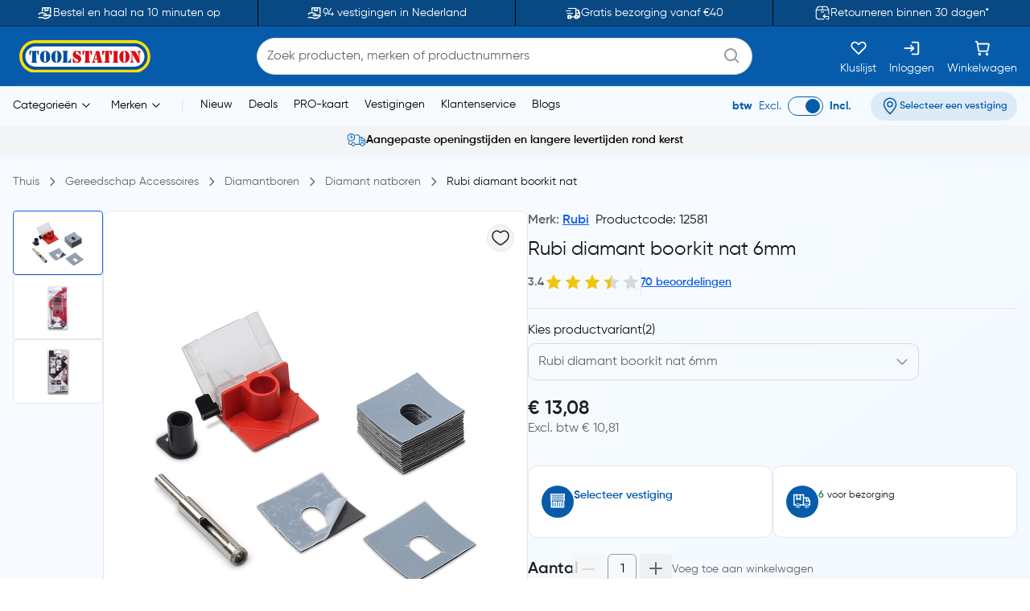

--- FILE ---
content_type: text/css; charset=utf-8
request_url: https://www.toolstation.nl/_nuxt/TsAutocompleteV3.BxgD_cBg.css
body_size: -330
content:
.relative.z-\[1000\][data-v-37b47ff8]:before{top:var(--overlay-top,107px)}


--- FILE ---
content_type: text/javascript; charset=utf-8
request_url: https://www.toolstation.nl/_nuxt/asset/4.8.9/TsModalNextDayCollectionInfo-ikC_--gr.js
body_size: 2841
content:
const __vite__mapDeps=(i,m=__vite__mapDeps,d=(m.f||(m.f=["../../carouselThumbnail.DHXAGmwn.css","../../entry.Bj1zoBeG.css"])))=>i.map(i=>d[i]);
import{W as B,L as W,l as V,d as y,a2 as G,J as E,o as J,f as q,c as H,ac as K,s as Z,h as T,T as Q,a5 as X,g as Y,m as ee,I as te,n as oe}from"./carouselThumbnail-DqYkKBbu.js";import{b as ie,_ as se}from"./entry-COarhe1G.js";import{k as N,l as ne,K as S,L as r,a1 as R,J as s,u as e,a8 as g,O as l,P as A,M as m,N as k,a9 as ae,I as F,b as le,G as re,a7 as de,R as M,Z as w,U as C,S as ue,_ as ce}from"./carousel-BXsGK4OM.js";import{a as me}from"./TsBrandTransition-CEtfWF_P.js";import{_ as _e}from"./VatSwitch-C7NuCGC9.js";function Pe(){const n=B(),_=W();function v(){if(n.branchReminderTimer||n.reminderShown||!_.is_authenticated)return;const{defaultBranch:a,lastSavedBranch:d}=n;!(a!=null&&a.name)||!(d!=null&&d.name)||a.name!==d.name&&(n.branchReminderTimer=setTimeout(()=>{V(y("branchSwitchReminder","".concat(a.name," is uw standaardbranch. Als u wilt terugschakelen naar ").concat(a.name,".")),{autoClose:!0,type:"info"}),n.reminderShown=!0,u()},5*60*1e3))}function b(){if(n.branchReminderTimerId||n.reminderShownForFirstTimeUser)return;const{defaultBranch:a,lastSavedBranch:d}=n;a!=null&&a.name||d!=null&&d.name||(n.branchReminderTimerId=setTimeout(()=>{V(y("Toast-NotifyBranchSelect","Wilt u de voorraad in onze vestiging bekijken, selecteer dan de dichtstbijzijnde vestiging."),{autoClose:!0,type:"success"}),n.reminderShownForFirstTimeUser=!0,p()},2*60*1e3))}function u(){n.branchReminderTimer&&(clearTimeout(n.branchReminderTimer),n.branchReminderTimer=null)}function p(){n.branchReminderTimerId&&(clearTimeout(n.branchReminderTimerId),n.branchReminderTimerId=null)}return{startBranchReminder:v,clearBranchReminder:u,startBranchReminderForFirstTimeUser:b,clearBranchReminderForFirstTimeUser:p}}const be={class:"min-h-screen h-full bg-white md:bg-[linear-gradient(143.08deg,#F7FBFF_21.45%,#EEF7FF_78.55%)]"},pe=N({__name:"product",setup(n){G();const _=g(()=>T(()=>import("./TsBrandTransition-CEtfWF_P.js").then(c=>c.y),__vite__mapDeps([0,1]),import.meta.url)),v=g(()=>T(()=>import("./TsFooter-1COxL6m-.js"),__vite__mapDeps([0,1]),import.meta.url)),b=g(()=>T(()=>import("./TsDrawer-COEqFOi4.js").then(c=>c.b),__vite__mapDeps([0,1]),import.meta.url)),u=g(()=>T(()=>import("./TsModalSaveListFormV2-CvofATTz.js"),__vite__mapDeps([0,1]),import.meta.url)),p=g(()=>T(()=>import("./TsMainHeader-CIeLGr80.js").then(c=>c.d),__vite__mapDeps([0,1]),import.meta.url)),a=g(()=>T(()=>import("./TsModalSubscriptionConfirmation-Cn2-YRf_.js").then(c=>c.a),__vite__mapDeps([0,1]),import.meta.url)),d=g(()=>T(()=>import("./TsRadioBranchWithStock-CyAmuhqS.js").then(c=>c.a),__vite__mapDeps([0,1]),import.meta.url)),x=g(()=>T(()=>Promise.resolve().then(()=>xe),void 0,import.meta.url)),D=g({loader:()=>T(()=>import("./TsProductActions-Bf4CNN9y.js"),__vite__mapDeps([0,1]),import.meta.url),delay:300,timeout:5e3,suspensible:!1}),t=E(),f=J(),{isMobile:h,isDesktop:I}=q(),O=H().public.featureFlags;let $=null;function j(c,o){t.quantity_to_add=c,t.delivery_method=o===Q.Collection?"Collection":"NextDayCollection",$&&clearTimeout($),$=setTimeout(()=>{X().stock_finder_modal_visible=!1,t.is_confirmation_modal_visible=!0},700)}return ne(()=>{$&&(clearTimeout($),$=null)}),(c,o)=>{const U=ie,P=K,L=Z;return r(),S(F,null,[R("div",be,[s(e(_),{"data-testid":"header"}),s(U,{"append-class":"mb-0 pb-12"},{default:l(()=>[R("div",null,[A(c.$slots,"default")])]),_:3}),s(e(v),{"data-testid":"footer","data-fetch-key":"product-layout-footer-links"})]),s(L,null,{default:l(()=>[e(O).enableCTAAddToTrolleyBuyNow?(r(),m(e(D),{key:0})):k("",!0),(r(),m(ae,{to:"#teleports"},[e(h)?(r(),m(e(b),{key:0,visible:e(t).subscribe_notification_modal_visible,"onUpdate:visible":o[2]||(o[2]=i=>e(t).subscribe_notification_modal_visible=i),"data-testid":"subscribe-notification-drawer-mobile",position:"bottom","append-class":"bg-transparent overflow-hidden min-h-48"},{default:l(()=>[s(e(p),{onClose:o[0]||(o[0]=i=>e(t).subscribe_notification_modal_visible=!1),onSubscribe:o[1]||(o[1]=i=>e(t).subscribe_notification_modal_visible=!1)})]),_:1},8,["visible"])):k("",!0),e(I)?(r(),m(P,{key:1,visible:e(t).subscribe_notification_modal_visible,"onUpdate:visible":o[5]||(o[5]=i=>e(t).subscribe_notification_modal_visible=i),"data-testid":"subscribe-notification-modal","append-class":"max-w-[450px]"},{"modal-content":l(()=>[s(e(p),{onClose:o[3]||(o[3]=i=>e(t).subscribe_notification_modal_visible=!1),onSubscribe:o[4]||(o[4]=i=>e(t).subscribe_notification_modal_visible=!1)})]),_:1},8,["visible"])):k("",!0),e(I)?(r(),m(P,{key:2,visible:e(t).subscription_successful_modal_visible,"onUpdate:visible":o[7]||(o[7]=i=>e(t).subscription_successful_modal_visible=i),"data-testid":"subscription-successful","append-class":"max-w-[450px]"},{"modal-content":l(()=>[s(e(a),{productName:e(t).notify_product_name,email:e(t).notify_user_email,onClose:o[6]||(o[6]=i=>e(t).subscription_successful_modal_visible=!1)},null,8,["productName","email"])]),_:1},8,["visible"])):k("",!0),e(h)?(r(),m(e(b),{key:3,visible:e(t).subscription_successful_modal_visible,"onUpdate:visible":o[9]||(o[9]=i=>e(t).subscription_successful_modal_visible=i),"data-testid":"subscription-successful-mobile",position:"bottom","append-class":"bg-transparent overflow-hidden min-h-48"},{default:l(()=>[s(e(a),{productName:e(t).notify_product_name,email:e(t).notify_user_email,onClose:o[8]||(o[8]=i=>e(t).subscription_successful_modal_visible=!1)},null,8,["productName","email"])]),_:1},8,["visible"])):k("",!0),e(I)?(r(),m(P,{key:4,visible:e(f).already_subscribed_modal_visible,"onUpdate:visible":o[11]||(o[11]=i=>e(f).already_subscribed_modal_visible=i),"data-testid":"already-subscribed","append-class":"max-w-[450px]"},{"modal-content":l(()=>[s(e(a),{variant:"alreadySubscribed",onClose:o[10]||(o[10]=i=>e(f).already_subscribed_modal_visible=!1)})]),_:1},8,["visible"])):k("",!0),e(h)?(r(),m(e(b),{key:5,visible:e(f).already_subscribed_modal_visible,"onUpdate:visible":o[13]||(o[13]=i=>e(f).already_subscribed_modal_visible=i),"data-testid":"already-subscribed-mobile",position:"bottom","append-class":"bg-transparent overflow-hidden min-h-48"},{default:l(()=>[s(e(a),{variant:"alreadySubscribed",onClose:o[12]||(o[12]=i=>e(f).already_subscribed_modal_visible=!1)})]),_:1},8,["visible"])):k("",!0),e(t).product?(r(),m(e(d),{key:6,product:e(t).product,"data-testid":"PDP-nearby-stock-finder",featureFlags:e(O),onPostAdd:o[14]||(o[14]=(i,z)=>j(i,z))},null,8,["product","featureFlags"])):k("",!0),s(e(u)),e(h)?(r(),m(e(b),{key:7,"data-testid":"pdp-next-day-collection-more-info",visible:e(t).isNextDayCollectionInfoModalVisible,"onUpdate:visible":o[16]||(o[16]=i=>e(t).isNextDayCollectionInfoModalVisible=i),position:"bottom","append-class":"bg-white overflow-hidden"},{default:l(()=>[s(e(x),{onClose:o[15]||(o[15]=i=>e(t).isNextDayCollectionInfoModalVisible=!1)})]),_:1},8,["visible"])):e(I)?(r(),m(P,{key:8,"data-testid":"pdp-next-day-collection-more-info",visible:e(t).isNextDayCollectionInfoModalVisible,"onUpdate:visible":o[18]||(o[18]=i=>e(t).isNextDayCollectionInfoModalVisible=i),position:"bottom","append-class":"bg-white overflow-hidden max-w-[558px]"},{"modal-content":l(()=>[s(e(x),{onClose:o[17]||(o[17]=i=>e(t).isNextDayCollectionInfoModalVisible=!1)})]),_:1},8,["visible"])):k("",!0)]))]),_:1})],64)}}}),Re=Object.freeze(Object.defineProperty({__proto__:null,default:pe},Symbol.toStringTag,{value:"Module"})),fe=["data-testid"],ve=N({__name:"TsTabSwiper",props:{tags:{},active:{},dataTestid:{}},emits:["select"],setup(n,{emit:_}){const v=le(""),b=_;re(()=>{v.value=Y()});const u=n;return(p,a)=>{const d=te,x=ee,D=me;return r(),m(D,{class:"my-4 gap-2 overflow-auto hide-scroll-bar"},{default:l(()=>[(r(!0),S(F,null,de(u.tags,(t,f)=>(r(),S(F,{key:t},[t.link?(r(),m(x,{key:0,to:t.link,"data-testid":"".concat(u.dataTestId,"-tag-link-").concat(f)},{default:l(()=>[s(d,{size:"lg",label:t.name,rounded:"","data-testid":"".concat(u.dataTestId,"-tag-").concat(f),onClick:h=>b("select",t),class:M(["cursor-pointer",{"bg-primary text-white":p.active===t.value}])},{default:l(()=>[w(C(t.name),1)]),_:2},1032,["label","data-testid","onClick","class"])]),_:2},1032,["to","data-testid"])):(r(),S("button",{key:1,"data-testid":"".concat(u.dataTestId,"-tag-link-").concat(f)},[s(d,{size:"lg",label:t.name,rounded:"","data-testid":"".concat(u.dataTestId,"-tag-").concat(f),onClick:h=>b("select",t),class:M(["cursor-pointer",{"bg-primary text-white":p.active===t.value}])},{default:l(()=>[w(C(t.name),1)]),_:2},1032,["label","data-testid","onClick","class"])],8,fe))],64))),128))]),_:1})}}}),Ne=Object.freeze(Object.defineProperty({__proto__:null,default:ve},Symbol.toStringTag,{value:"Module"})),ye=["data-testid"],Te=N({__name:"TsButtonGroup",props:{class:{},appendClass:{},dataTestId:{default:"molecule-button-group"}},setup(n){const _=n;return(v,b)=>(r(),S("div",{"data-testid":_.dataTestId,class:M(_.class||e(ue)(["flex items-center items-stretch","*:rounded-none *:border-r-none","last:*:border-r last:*:rounded-r-md first:*:rounded-l-md",_.appendClass]))},[A(v.$slots,"default")],10,ye))}}),Fe=Object.freeze(Object.defineProperty({__proto__:null,default:Te},Symbol.toStringTag,{value:"Module"})),ge={class:"p-6"},ke={class:"mx-auto bg-natural-soft-white rounded-full flex justify-center items-center w-[60px] h-[60px]"},Ce={class:"text-idle-black"},we=N({__name:"TsModalNextDayCollectionInfo",setup(n){const _=E(),v=()=>{_.isNextDayCollectionInfoModalVisible=!1};return(b,u)=>{const p=ce,a=se,d=_e,x=oe;return r(),S("div",ge,[R("div",ke,[s(p,{class:"text-info",name:"mdi:store-clock-outline",size:"32"})]),s(p,{class:"text-idle-black cursor-pointer absolute top-6 right-6 !size-7",name:"charm:cross",onClick:v}),s(a,{variant:"h2",weight:"semibold","append-class":"text-idle text-center text-idle-black mt-2"},{default:l(()=>[w(C(e(y)("nextDayCollection","Ophalen de volgende dag")),1)]),_:1}),s(d,{"append-class":"p-0 my-4"},{default:l(()=>[s(a,{weight:"semibold"},{default:l(()=>[w(C(e(y)("PDP-modal-nextDayCollectionInfo1","Artikelen zijn beschikbaar voor de volgende"))+" ",1),R("span",Ce,C(e(y)("PDP-modal-nextDayCollection1-subText1","werkdag ophalen")),1),w(" "+C(e(y)("PDP-modal-nextDayCollection1-subText2","in tak"))+". ",1)]),_:1}),s(a,{"append-class":"mt-2 text-idle-black",weight:"semibold"},{default:l(()=>[w(C(e(y)("PDP-modal-nextDayCollectionInfo2","Bestellingen die op donderdag na 21.00 uur en op zondag vóór 18.00 uur worden geplaatst, kunnen op maandag worden opgehaald.")),1)]),_:1}),s(a,{"append-class":"mt-2 text-idle-black",weight:"semibold"},{default:l(()=>[w(C(e(y)("PDP-modal-nextDayCollectionInfo3","Voor artikelen zwaarder dan 30 kg geldt een levertijd van twee werkdagen.")),1)]),_:1}),s(a,{"append-class":"mt-2",weight:"semibold"},{default:l(()=>[w(C(e(y)("PDP-modal-nextDayCollectionInfo4","Wij laten u weten wanneer wij uw bestelling kunnen ophalen. Vervolgens bewaren wij uw artikelen 14 dagen lang.")),1)]),_:1})]),_:1}),s(x,{"append-class":"mt-4",label:e(y)("okay","Oké"),block:"",variant:"info",onClick:u[0]||(u[0]=D=>v()),"data-testid":"next-day-collection-info-okay-btn"},null,8,["label"])])}}}),xe=Object.freeze(Object.defineProperty({__proto__:null,default:we},Symbol.toStringTag,{value:"Module"}));export{Ne as T,Fe as a,Re as p,Pe as u};
//# sourceMappingURL=TsModalNextDayCollectionInfo-ikC_--gr.js.map


--- FILE ---
content_type: text/javascript; charset=utf-8
request_url: https://www.toolstation.nl/_nuxt/asset/4.8.9/TsModalTrolleyRemoveConfirmation-Bpn3Fewk.js
body_size: 5103
content:
const __vite__mapDeps=(i,m=__vite__mapDeps,d=(m.f||(m.f=["../../carouselThumbnail.DHXAGmwn.css","../../entry.Bj1zoBeG.css"])))=>i.map(i=>d[i]);
var Te=Object.defineProperty;var se=Object.getOwnPropertySymbols;var xe=Object.prototype.hasOwnProperty,Oe=Object.prototype.propertyIsEnumerable;var le=(o,t,e)=>t in o?Te(o,t,{enumerable:!0,configurable:!0,writable:!0,value:e}):o[t]=e,re=(o,t)=>{for(var e in t||(t={}))xe.call(t,e)&&le(o,e,t[e]);if(se)for(var e of se(t))Oe.call(t,e)&&le(o,e,t[e]);return o};var J=(o,t,e)=>new Promise((n,s)=>{var i=c=>{try{u(e.next(c))}catch(d){s(d)}},l=c=>{try{u(e.throw(c))}catch(d){s(d)}},u=c=>c.done?n(c.value):Promise.resolve(c.value).then(i,l);u((e=e.apply(o,t)).next())});import{g as Se,L as Ee,_ as ke,d as q,C as Ce,n as $e,h as ie}from"./carouselThumbnail-DqYkKBbu.js";import{m as y,b as m,c as ve,G as pe,a as me,aC as Me,r as ue,D as Ae,al as Le,w as je,k as Z,K as ee,L as V,P as G,u as T,H as Be,a1 as I,M as K,N as De,R as z,S as H,_ as ge,U as R,J as C,I as Ie,O as $,a8 as ce,Z as U}from"./carousel-BXsGK4OM.js";import{_ as Re}from"./TsBrandTransition-CEtfWF_P.js";import{n as P,t as te,i as he,b as x,c as Ve,d as Pe,e as Ne,f as Fe,g as We,h as be,u as qe,j as ze}from"./TsPageLoader-DLg6T7cw.js";import{_ as He}from"./entry-COarhe1G.js";import{_ as Ue}from"./VatSwitch-C7NuCGC9.js";function Y(o){var t;const e=x(o);return(t=e==null?void 0:e.$el)!=null?t:e}const D=he?window:void 0,_e=he?window.navigator:void 0;function A(...o){let t,e,n,s;if(typeof o[0]=="string"||Array.isArray(o[0])?([e,n,s]=o,t=D):[t,e,n,s]=o,!t)return P;Array.isArray(e)||(e=[e]),Array.isArray(n)||(n=[n]);const i=[],l=()=>{i.forEach(a=>a()),i.length=0},u=(a,r,f,v)=>(a.addEventListener(r,f,v),()=>a.removeEventListener(r,f,v)),c=ve(()=>[Y(t),x(s)],([a,r])=>{if(l(),!a)return;const f=Pe(r)?re({},r):r;i.push(...e.flatMap(v=>n.map(b=>u(a,v,b,f))))},{immediate:!0,flush:"post"}),d=()=>{c(),l()};return te(d),d}function ct(o,t=null){const e=me();let n=()=>{};const s=Ae((i,l)=>(n=l,{get(){var u,c;return i(),(c=(u=e==null?void 0:e.proxy)==null?void 0:u.$refs[o])!=null?c:t},set(){}}));return be(n),Le(n),s}function Xe(){const o=m(!1),t=me();return t&&pe(()=>{o.value=!0},t),o}function Q(o){const t=Xe();return y(()=>(t.value,!!o()))}function X(o,t={}){const{window:e=D}=t,n=Q(()=>e&&"matchMedia"in e&&typeof e.matchMedia=="function");let s;const i=m(!1),l=d=>{i.value=d.matches},u=()=>{s&&("removeEventListener"in s?s.removeEventListener("change",l):s.removeListener(l))},c=je(()=>{n.value&&(u(),s=e.matchMedia(x(o)),"addEventListener"in s?s.addEventListener("change",l):s.addListener(l),i.value=s.matches)});return te(()=>{c(),u(),s=void 0}),i}const ye={sm:640,md:768,lg:1024,xl:1280,"2xl":1536};function we(o,t={}){function e(a,r){let f=x(o[x(a)]);return r!=null&&(f=ze(f,r)),typeof f=="number"&&(f="".concat(f,"px")),f}const{window:n=D,strategy:s="min-width"}=t;function i(a){return n?n.matchMedia(a).matches:!1}const l=a=>X(()=>"(min-width: ".concat(e(a),")"),t),u=a=>X(()=>"(max-width: ".concat(e(a),")"),t),c=Object.keys(o).reduce((a,r)=>(Object.defineProperty(a,r,{get:()=>s==="min-width"?l(r):u(r),enumerable:!0,configurable:!0}),a),{});function d(){const a=Object.keys(o).map(r=>[r,l(r)]);return y(()=>a.filter(([,r])=>r.value).map(([r])=>r))}return Object.assign(c,{greaterOrEqual:l,smallerOrEqual:u,greater(a){return X(()=>"(min-width: ".concat(e(a,.1),")"),t)},smaller(a){return X(()=>"(max-width: ".concat(e(a,-.1),")"),t)},between(a,r){return X(()=>"(min-width: ".concat(e(a),") and (max-width: ").concat(e(r,-.1),")"),t)},isGreater(a){return i("(min-width: ".concat(e(a,.1),")"))},isGreaterOrEqual(a){return i("(min-width: ".concat(e(a),")"))},isSmaller(a){return i("(max-width: ".concat(e(a,-.1),")"))},isSmallerOrEqual(a){return i("(max-width: ".concat(e(a),")"))},isInBetween(a,r){return i("(min-width: ".concat(e(a),") and (max-width: ").concat(e(r,-.1),")"))},current:d,active(){const a=d();return y(()=>a.value.length===0?"":a.value.at(-1))}})}function de(o,t={}){const{controls:e=!1,navigator:n=_e}=t,s=Q(()=>n&&"permissions"in n);let i;const l=typeof o=="string"?{name:o}:o,u=m(),c=()=>{i&&(u.value=i.state)},d=Fe(()=>J(this,null,function*(){if(s.value){if(!i)try{i=yield n.permissions.query(l),A(i,"change",c),c()}catch(a){u.value="prompt"}return i}}));return d(),e?{state:u,isSupported:s,query:d}:u}function dt(o={}){const{navigator:t=_e,read:e=!1,source:n,copiedDuring:s=1500,legacy:i=!1}=o,l=Q(()=>t&&"clipboard"in t),u=de("clipboard-read"),c=de("clipboard-write"),d=y(()=>l.value||i),a=m(""),r=m(!1),f=Ne(()=>r.value=!1,s);function v(){l.value&&_(u.value)?t.clipboard.readText().then(g=>{a.value=g}):a.value=E()}d.value&&e&&A(["copy","cut"],v);function b(){return J(this,arguments,function*(g=x(n)){d.value&&g!=null&&(l.value&&_(c.value)?yield t.clipboard.writeText(g):S(g),a.value=g,r.value=!0,f.start())})}function S(g){const w=document.createElement("textarea");w.value=g!=null?g:"",w.style.position="absolute",w.style.opacity="0",document.body.appendChild(w),w.select(),document.execCommand("copy"),w.remove()}function E(){var g,w,L;return(L=(w=(g=document==null?void 0:document.getSelection)==null?void 0:g.call(document))==null?void 0:w.toString())!=null?L:""}function _(g){return g==="granted"||g==="prompt"}return{isSupported:d,text:a,copied:r,copy:b}}function ft(o,t,e={}){const{root:n,rootMargin:s="0px",threshold:i=.1,window:l=D,immediate:u=!0}=e,c=Q(()=>l&&"IntersectionObserver"in l),d=y(()=>{const b=x(o);return(Array.isArray(b)?b:[b]).map(Y).filter(Ve)});let a=P;const r=m(u),f=c.value?ve(()=>[d.value,Y(n),r.value],([b,S])=>{if(a(),!r.value||!b.length)return;const E=new IntersectionObserver(t,{root:Y(S),rootMargin:s,threshold:i});b.forEach(_=>_&&E.observe(_)),a=()=>{E.disconnect(),a=P}},{immediate:u,flush:"post"}):P,v=()=>{a(),f(),r.value=!1};return te(v),{isSupported:c,isActive:r,pause(){a(),r.value=!1},resume(){r.value=!0},stop:v}}const fe=1;function vt(o,t={}){const{throttle:e=0,idle:n=200,onStop:s=P,onScroll:i=P,offset:l={left:0,right:0,top:0,bottom:0},eventListenerOptions:u={capture:!1,passive:!0},behavior:c="auto",window:d=D,onError:a=p=>{console.error(p)}}=t,r=m(0),f=m(0),v=y({get(){return r.value},set(p){S(p,void 0)}}),b=y({get(){return f.value},set(p){S(void 0,p)}});function S(p,j){var O,N,F,M;if(!d)return;const k=x(o);if(!k)return;(F=k instanceof Document?d.document.body:k)==null||F.scrollTo({top:(O=x(j))!=null?O:b.value,left:(N=x(p))!=null?N:v.value,behavior:x(c)});const W=((M=k==null?void 0:k.document)==null?void 0:M.documentElement)||(k==null?void 0:k.documentElement)||k;v!=null&&(r.value=W.scrollLeft),b!=null&&(f.value=W.scrollTop)}const E=m(!1),_=ue({left:!0,right:!1,top:!0,bottom:!1}),g=ue({left:!1,right:!1,top:!1,bottom:!1}),w=p=>{E.value&&(E.value=!1,g.left=!1,g.right=!1,g.top=!1,g.bottom=!1,s(p))},L=qe(w,e+n),h=p=>{var j;if(!d)return;const O=((j=p==null?void 0:p.document)==null?void 0:j.documentElement)||(p==null?void 0:p.documentElement)||Y(p),{display:N,flexDirection:F}=getComputedStyle(O),M=O.scrollLeft;g.left=M<r.value,g.right=M>r.value;const k=Math.abs(M)<=(l.left||0),W=Math.abs(M)+O.clientWidth>=O.scrollWidth-(l.right||0)-fe;N==="flex"&&F==="row-reverse"?(_.left=W,_.right=k):(_.left=k,_.right=W),r.value=M;let B=O.scrollTop;p===d.document&&!B&&(B=d.document.body.scrollTop),g.top=B<f.value,g.bottom=B>f.value;const ae=Math.abs(B)<=(l.top||0),oe=Math.abs(B)+O.clientHeight>=O.scrollHeight-(l.bottom||0)-fe;N==="flex"&&F==="column-reverse"?(_.top=oe,_.bottom=ae):(_.top=ae,_.bottom=oe),f.value=B},ne=p=>{var j;if(!d)return;const O=(j=p.target.documentElement)!=null?j:p.target;h(O),E.value=!0,L(p),i(p)};return A(o,"scroll",e?We(ne,e,!0,!1):ne,u),be(()=>{try{const p=x(o);if(!p)return;h(p)}catch(p){a(p)}}),A(o,"scrollend",w,u),{x:v,y:b,isScrolling:E,arrivedState:_,directions:g,measure(){const p=x(o);d&&p&&h(p)}}}function Ge(o={}){const{window:t=D}=o,e=t==null?void 0:t.navigator,n=Q(()=>e&&"connection"in e),s=m(!0),i=m(!1),l=m(void 0),u=m(void 0),c=m(void 0),d=m(void 0),a=m(void 0),r=m(void 0),f=m("unknown"),v=n.value&&e.connection;function b(){e&&(s.value=e.onLine,l.value=s.value?void 0:Date.now(),u.value=s.value?Date.now():void 0,v&&(c.value=v.downlink,d.value=v.downlinkMax,r.value=v.effectiveType,a.value=v.rtt,i.value=v.saveData,f.value=v.type))}return t&&(A(t,"offline",()=>{s.value=!1,l.value=Date.now()}),A(t,"online",()=>{s.value=!0,u.value=Date.now()})),v&&A(v,"change",b,!1),b(),{isSupported:n,isOnline:s,saveData:i,offlineAt:l,onlineAt:u,downlink:c,downlinkMax:d,effectiveType:r,rtt:a,type:f}}function pt(o={}){const{isOnline:t}=Ge(o);return t}function mt(o,t){const e=m(o),n=y(()=>Array.isArray(e.value)?e.value:Object.keys(e.value)),s=m(n.value.indexOf(n.value[0])),i=y(()=>a(s.value)),l=y(()=>s.value===0),u=y(()=>s.value===n.value.length-1),c=y(()=>n.value[s.value+1]),d=y(()=>n.value[s.value-1]);function a(h){return Array.isArray(e.value)?e.value[h]:e.value[n.value[h]]}function r(h){if(n.value.includes(h))return a(n.value.indexOf(h))}function f(h){n.value.includes(h)&&(s.value=n.value.indexOf(h))}function v(){u.value||s.value++}function b(){l.value||s.value--}function S(h){L(h)&&f(h)}function E(h){return n.value.indexOf(h)===s.value+1}function _(h){return n.value.indexOf(h)===s.value-1}function g(h){return n.value.indexOf(h)===s.value}function w(h){return s.value<n.value.indexOf(h)}function L(h){return s.value>n.value.indexOf(h)}return{steps:e,stepNames:n,index:s,current:i,next:c,previous:d,isFirst:l,isLast:u,at:a,get:r,goTo:f,goToNext:v,goToPrevious:b,goBackTo:S,isNext:E,isPrevious:_,isCurrent:g,isBefore:w,isAfter:L}}function gt(){const o=m([]);return o.value.set=t=>{t&&o.value.push(t)},Me(()=>{o.value.length=0}),o}function ht(o={}){const{window:t=D,behavior:e="auto"}=o;if(!t)return{x:m(0),y:m(0)};const n=m(t.scrollX),s=m(t.scrollY),i=y({get(){return n.value},set(u){scrollTo({left:u,behavior:e})}}),l=y({get(){return s.value},set(u){scrollTo({top:u,behavior:e})}});return A(t,"scroll",()=>{n.value=t.scrollX,s.value=t.scrollY},{capture:!1,passive:!0}),{x:i,y:l}}const Ye=["id","data-accordion","data-testid"],Qe=Z({__name:"TsAccordionV3",props:{open:{type:Boolean,default:!1},dataTestid:{}},setup(o){m(0);const t=o,e=m("");pe(()=>{e.value=Se()});const s=we(ye).smallerOrEqual("md"),i=y(()=>s.value?!1:t.open);return(l,u)=>(V(),ee("div",{id:"accordion-"+e.value,"data-accordion":T(i)?"open":"collapse","data-testid":t.dataTestid,"data-active-classes":"!text-idle-black !mb-0 rounded-b-none"},[G(l.$slots,"default")],8,Ye))}}),bt=Object.freeze(Object.defineProperty({__proto__:null,default:Qe},Symbol.toStringTag,{value:"Module"})),Je=["id","aria-expanded","aria-controls","disabled","data-testid"],Ke={class:"flex items-center"},Ze=["id","aria-labelledby","data-collapse"],et=Z({__name:"TsAccordionTabV3",props:{heading:{default:""},disabled:{type:Boolean,default:!1},headingIcon:{type:Boolean,default:!0},active:{type:Boolean,default:!1},id:{},appendClass:{default:""},headingClass:{default:""},headingBold:{type:Boolean,default:!1},iconName:{default:""},dataTestid:{},iconPos:{default:"right"},alwaysOpen:{type:Boolean,default:!1}},emits:["clickTab"],setup(o,{emit:t}){const e=t,n=o,i=we(ye).smallerOrEqual("sm"),l=m(!1),u=m(""),c=()=>{!n.disabled&&!(n.alwaysOpen&&!i.value)&&(l.value=!l.value,e("clickTab",n.id))};return(d,a)=>{const r=ge,f=Be("TsToggle"),v=Re;return V(),ee(Ie,null,[I("button",{id:"accordion-tab-"+u.value,type:"button",class:z(T(H)(l.value?"rounded-t-lg":"mb-3 rounded-lg",n.alwaysOpen?"py-1":"group w-full p-4 flex relative justify-between items-center gap-3 text-natural-grey font-medium rtl:text-right bg-natural-soft-white",n.disabled?"cursor-not-allowed":"",n.appendClass)),"aria-expanded":l.value?"true":"false","aria-controls":"accordion-tab-body-"+u.value,onClick:c,disabled:n.disabled,"data-testid":n.dataTestid},[G(d.$slots,"heading",{},()=>[I("div",Ke,[n.alwaysOpen?De("",!0):(V(),K(r,{key:0,"data-accordion-icon":"","data-testid":n.dataTestid+"icon",class:z(T(H)("size-6 mr-3 transition-all shrink-0",l.value?"rotate-0 text-black":"rotate-180")),color:"currentColor",name:"pepicons-pop:angle-up"},null,8,["data-testid","class"])),I("span",{class:z(T(H)(n.disabled&&"text-natural-light-grey",n.headingBold&&"font-black","flex items-center gap-2",n.headingClass))},R(n.heading),3)])]),G(d.$slots,"thirdElement",{},()=>[C(f,{dataTestid:"toggle-organisms"})])],10,Je),I("div",{id:"accordion-tab-body-"+u.value,"aria-labelledby":"accordion-tab-"+u.value,"data-collapse":n.alwaysOpen?"expand-target":"collapse-target",class:z(T(H)(l.value?"block":"hidden"))},[C(v,{"append-class":"p-0 m-0 mx-4 before:border-idle-white"}),I("div",{class:z(T(H)(n.alwaysOpen?"border-none":"px-3 py-4 mb-3 bg-natural-soft-white rounded-b-lg",n.appendClass))},[G(d.$slots,"default")],2)],10,Ze),G(d.$slots,"content-middle")],64)}}}),_t=Object.freeze(Object.defineProperty({__proto__:null,default:et},Symbol.toStringTag,{value:"Module"})),tt={class:"px-4 md:px-4 mx-auto my-12"},nt=Z({__name:"TsModalTrolleyRemoveConfirmation",props:{image:{},dataTestid:{}},emits:["close","remove","saveForLater"],setup(o,{emit:t}){const e=Ee(),n=ce(()=>ie(()=>import("./TsVersion-dfxch7gn.js").then(u=>u.d),__vite__mapDeps([0,1]),import.meta.url)),s=ce(()=>ie(()=>import("./TsProductActionsv2-BT9umRsr.js").then(u=>u.T),__vite__mapDeps([0,1]),import.meta.url)),i=o,l=t;return(u,c)=>{const d=ge,a=ke,r=He,f=Ce,v=$e,b=Ue;return V(),ee("div",null,[C(d,{onClick:c[0]||(c[0]=S=>l("close")),"data-testid":i.dataTestid+"-close-icon",name:"system-uicons:cross",class:"cursor-pointer absolute right-3 top-3 text-black hover:bg-natural-light-grey rounded transition-colors"},null,8,["data-testid"]),I("div",tt,[C(f,{"append-class":"mb-5"},{default:$(()=>[C(T(n),{"append-class":"bg-white px-2 py-4 md:py-4 rounded-md border-[#DEEFFF] border"},{default:$(()=>[C(a,{src:u.image,width:"65",alt:i.dataTestid+"-item-image","data-testid":i.dataTestid+"-item-image",loading:"lazy"},null,8,["src","alt","data-testid"])]),_:1}),C(T(s),null,{default:$(()=>[C(r,{"append-class":"mb-2",variant:"h2","data-testid":i.dataTestid+"-heading-text"},{default:$(()=>[U(R(T(q)("remove","Verwijderen")),1)]),_:1},8,["data-testid"]),C(r,{"append-class":"mb-0 leading-[18px]","data-testid":i.dataTestid+"-confirmation-text"},{default:$(()=>[U(R(T(q)("Trolley-moveFromConfirmation","Weet u zeker dat u dit product van de trolley wilt verplaatsen?")),1)]),_:1},8,["data-testid"])]),_:1})]),_:1}),C(b,{"append-class":"p-0 space-y-2"},{default:$(()=>[C(v,{variant:"danger",outlined:"",block:"","data-testid":i.dataTestid+"-remove-cta",onClick:c[1]||(c[1]=S=>l("remove"))},{default:$(()=>[U(R(T(q)("remove","Verwijderen")),1)]),_:1},8,["data-testid"]),T(e).is_authenticated?(V(),K(v,{key:0,block:"",onClick:c[2]||(c[2]=S=>l("saveForLater")),"data-testid":i.dataTestid+"-save-for-later-cta"},{default:$(()=>[U(R(T(q)("Trolley-moveToMyList","Ga naar Mijn lijst")),1)]),_:1},8,["data-testid"])):(V(),K(v,{key:1,block:"",link:"/login","data-testid":i.dataTestid+"-login-to-move-to-wish-list-cta"},{default:$(()=>[U(R(T(q)("Trolley-loginToMoveToMyList","Log in om naar het verlanglijstje te gaan")),1)]),_:1},8,["data-testid"]))]),_:1})])])}}}),yt=Object.freeze(Object.defineProperty({__proto__:null,default:nt},Symbol.toStringTag,{value:"Module"}));export{bt as T,gt as a,pt as b,ht as c,ft as d,vt as e,mt as f,_t as g,yt as h,ct as t,dt as u};
//# sourceMappingURL=TsModalTrolleyRemoveConfirmation-Bpn3Fewk.js.map


--- FILE ---
content_type: text/javascript; charset=utf-8
request_url: https://www.toolstation.nl/_nuxt/asset/4.8.9/entry-COarhe1G.js
body_size: 89483
content:
const __vite__mapDeps=(i,m=__vite__mapDeps,d=(m.f||(m.f=["../../carouselThumbnail.DHXAGmwn.css"])))=>i.map(i=>d[i]);
var ks=Object.defineProperty,xs=Object.defineProperties;var Ts=Object.getOwnPropertyDescriptors;var zt=Object.getOwnPropertySymbols;var Br=Object.prototype.hasOwnProperty,Dr=Object.prototype.propertyIsEnumerable;var Ln=Math.pow,Cn=(e,t,n)=>t in e?ks(e,t,{enumerable:!0,configurable:!0,writable:!0,value:n}):e[t]=n,y=(e,t)=>{for(var n in t||(t={}))Br.call(t,n)&&Cn(e,n,t[n]);if(zt)for(var n of zt(t))Dr.call(t,n)&&Cn(e,n,t[n]);return e},G=(e,t)=>xs(e,Ts(t));var yt=(e,t)=>{var n={};for(var o in e)Br.call(e,o)&&t.indexOf(o)<0&&(n[o]=e[o]);if(e!=null&&zt)for(var o of zt(e))t.indexOf(o)<0&&Dr.call(e,o)&&(n[o]=e[o]);return n};var $r=(e,t,n)=>Cn(e,typeof t!="symbol"?t+"":t,n);var S=(e,t,n)=>new Promise((o,r)=>{var a=s=>{try{l(n.next(s))}catch(c){r(c)}},i=s=>{try{l(n.throw(s))}catch(c){r(c)}},l=s=>s.done?o(s.value):Promise.resolve(s.value).then(a,i);l((n=n.apply(e,t)).next())});import{j as nn,b as Z,s as Ho,r as hn,p as Re,at as Es,au as Ss,F as Oa,a8 as K,c as $e,m as ne,e as Cs,i as on,u as g,w as Ls,o as Ct,d as Ps,f as Rs,a as Ba,z as Is,B as Io,G as Le,k as W,q as Fo,ak as Uo,n as Mt,I as X,ah as Da,Q as ue,ae as $a,l as Na,K as C,L as h,N as D,M as A,J as k,O as T,R as te,V as Fe,P as ce,S as Q,H as re,a7 as fe,x as As,a1 as N,ac as Ie,av as Be,Z as H,U,aw as Os,ax as Bs,W as Ds,a6 as $s,ap as Ns,_ as jt,$ as Nr,a0 as Vs,a5 as Ms}from"./carousel-BXsGK4OM.js";import{aX as js,aY as rn,aZ as Ws,a_ as Hs,a$ as oe,p as zo,b0 as Fs,aW as ye,b1 as Us,b2 as zs,b3 as qs,b4 as Gs,u as de,h as u,aV as Lt,H as Ze,ai as wt,a as ct,c as le,aD as Va,g as et,b as De,G as Ks,d as ee,L as Ne,b5 as Ma,b6 as qo,b7 as je,b8 as Js,b9 as Ys,ba as ja,bb as Wa,bc as Vr,bd as Mr,be as jr,bf as Qs,bg as Xs,aM as Zs,bh as Wr,bi as fn,bj as Ha,bk as Hr,bl as el,bm as Fa,aU as tl,bn as nl,bo as ol,bp as Ao,bq as rl,br as an,bs as Fr,bt as al,bu as il,bv as vt,bw as sl,bx as Ua,by as ll,bz as Ur,bA as cl,bB as dl,bC as ul,bD as pl,bE as ml,bF as _l,bG as hl,bH as zr,bI as sn,bJ as fl,i as tt,bK as gl,bL as bl,bM as qr,bN as yl,bO as vl,bP as wl,bQ as kl,bR as Gr,bS as xl,bT as Tl,bU as El,bV as Kr,bW as Sl,bX as Jr,bY as Yr,bZ as Qr,b_ as Cl,b$ as Ll,c0 as Pl,c1 as Rl,c2 as Il,c3 as Al,c4 as Ol,aS as Go,c5 as Bl,c6 as Dl,c7 as $l,az as Wt,c8 as za,x as qa,c9 as Nl,M as Ce,$ as Ue,T as Ko,aL as Vl,aF as Ml,a6 as Ga,ca as jl,cb as Wl,am as Ka,cc as Hl,cd as gn,ce as Ja,cf as Xr,cg as Fl,ch as Ya,ci as Ul,cj as zl,ck as ql,z as Gl,ax as Kl,f as nt,r as Qa,_ as Ee,C as Ht,n as Pt,cl as Jl,cm as Yl,cn as Ql,co as Xl,cp as Zl,m as bn,P as ec,a5 as tc,W as Jo,K as Xa,D as Zr,aE as nc,l as ea,w as oc,af as rc,s as ac,o as ic,ac as sc,I as lc}from"./carouselThumbnail-DqYkKBbu.js";class cc extends Error{constructor(t,n){super(t,n),this.name="FetchError",n!=null&&n.cause&&!this.cause&&(this.cause=n.cause)}}function dc(e){var s,c,p,d,m;const t=((s=e.error)==null?void 0:s.message)||((c=e.error)==null?void 0:c.toString())||"",n=((p=e.request)==null?void 0:p.method)||((d=e.options)==null?void 0:d.method)||"GET",o=((m=e.request)==null?void 0:m.url)||String(e.request)||"/",r="[".concat(n,"] ").concat(JSON.stringify(o)),a=e.response?"".concat(e.response.status," ").concat(e.response.statusText):"<no response>",i="".concat(r,": ").concat(a).concat(t?" ".concat(t):""),l=new cc(i,e.error?{cause:e.error}:void 0);for(const _ of["request","options","response"])Object.defineProperty(l,_,{get(){return e[_]}});for(const[_,v]of[["data","_data"],["status","status"],["statusCode","status"],["statusText","statusText"],["statusMessage","statusText"]])Object.defineProperty(l,_,{get(){return e.response&&e.response[v]}});return l}const uc=new Set(Object.freeze(["PATCH","POST","PUT","DELETE"]));function ta(e="GET"){return uc.has(e.toUpperCase())}function pc(e){if(e===void 0)return!1;const t=typeof e;return t==="string"||t==="number"||t==="boolean"||t===null?!0:t!=="object"?!1:Array.isArray(e)?!0:e.buffer?!1:e.constructor&&e.constructor.name==="Object"||typeof e.toJSON=="function"}const mc=new Set(["image/svg","application/xml","application/xhtml","application/html"]),_c=/^application\/(?:[\w!#$%&*.^`~-]*\+)?json(;.+)?$/i;function hc(e=""){if(!e)return"json";const t=e.split(";").shift()||"";return _c.test(t)?"json":mc.has(t)||t.startsWith("text/")?"text":"blob"}function fc(e,t,n,o){var i;const r=gc((i=t==null?void 0:t.headers)!=null?i:e==null?void 0:e.headers,n==null?void 0:n.headers,o);let a;return(n!=null&&n.query||n!=null&&n.params||t!=null&&t.params||t!=null&&t.query)&&(a=y(y(y(y({},n==null?void 0:n.params),n==null?void 0:n.query),t==null?void 0:t.params),t==null?void 0:t.query)),G(y(y({},n),t),{query:a,params:a,headers:r})}function gc(e,t,n){if(!t)return new n(e);const o=new n(t);if(e)for(const[r,a]of Symbol.iterator in e||Array.isArray(e)?e:new n(e))o.set(r,a);return o}function qt(e,t){return S(this,null,function*(){if(t)if(Array.isArray(t))for(const n of t)yield n(e);else yield t(e)})}const bc=new Set([408,409,425,429,500,502,503,504]),yc=new Set([101,204,205,304]);function Za(e={}){const{fetch:t=globalThis.fetch,Headers:n=globalThis.Headers,AbortController:o=globalThis.AbortController}=e;function r(l){return S(this,null,function*(){const s=l.error&&l.error.name==="AbortError"&&!l.options.timeout||!1;if(l.options.retry!==!1&&!s){let p;typeof l.options.retry=="number"?p=l.options.retry:p=ta(l.options.method)?0:1;const d=l.response&&l.response.status||500;if(p>0&&(Array.isArray(l.options.retryStatusCodes)?l.options.retryStatusCodes.includes(d):bc.has(d))){const m=typeof l.options.retryDelay=="function"?l.options.retryDelay(l):l.options.retryDelay||0;return m>0&&(yield new Promise(_=>setTimeout(_,m))),a(l.request,G(y({},l.options),{retry:p-1}))}}const c=dc(l);throw Error.captureStackTrace&&Error.captureStackTrace(c,a),c})}const a=function(p){return S(this,arguments,function*(s,c={}){const d={request:s,options:fc(s,c,e.defaults,n),response:void 0,error:void 0};d.options.method&&(d.options.method=d.options.method.toUpperCase()),d.options.onRequest&&(yield qt(d,d.options.onRequest)),typeof d.request=="string"&&(d.options.baseURL&&(d.request=js(d.request,d.options.baseURL)),d.options.query&&(d.request=Ws(d.request,d.options.query),delete d.options.query),"query"in d.options&&delete d.options.query,"params"in d.options&&delete d.options.params),d.options.body&&ta(d.options.method)&&(pc(d.options.body)?(d.options.body=typeof d.options.body=="string"?d.options.body:JSON.stringify(d.options.body),d.options.headers=new n(d.options.headers||{}),d.options.headers.has("content-type")||d.options.headers.set("content-type","application/json"),d.options.headers.has("accept")||d.options.headers.set("accept","application/json")):("pipeTo"in d.options.body&&typeof d.options.body.pipeTo=="function"||typeof d.options.body.pipe=="function")&&("duplex"in d.options||(d.options.duplex="half")));let m;if(!d.options.signal&&d.options.timeout){const v=new o;m=setTimeout(()=>{const b=new Error("[TimeoutError]: The operation was aborted due to timeout");b.name="TimeoutError",b.code=23,v.abort(b)},d.options.timeout),d.options.signal=v.signal}try{d.response=yield t(d.request,d.options)}catch(v){return d.error=v,d.options.onRequestError&&(yield qt(d,d.options.onRequestError)),yield r(d)}finally{m&&clearTimeout(m)}if((d.response.body||d.response._bodyInit)&&!yc.has(d.response.status)&&d.options.method!=="HEAD"){const v=(d.options.parseResponse?"json":d.options.responseType)||hc(d.response.headers.get("content-type")||"");switch(v){case"json":{const b=yield d.response.text(),L=d.options.parseResponse||rn;d.response._data=L(b);break}case"stream":{d.response._data=d.response.body||d.response._bodyInit;break}default:d.response._data=yield d.response[v]()}}return d.options.onResponse&&(yield qt(d,d.options.onResponse)),!d.options.ignoreResponseError&&d.response.status>=400&&d.response.status<600?(d.options.onResponseError&&(yield qt(d,d.options.onResponseError)),yield r(d)):d.response})},i=function(s,c){return S(this,null,function*(){return(yield a(s,c))._data})};return i.raw=a,i.native=(...l)=>t(...l),i.create=(l={},s={})=>Za(G(y(y({},e),s),{defaults:y(y(y({},e.defaults),s.defaults),l)})),i}const ln=function(){if(typeof globalThis!="undefined")return globalThis;if(typeof self!="undefined")return self;if(typeof window!="undefined")return window;if(typeof global!="undefined")return global;throw new Error("unable to locate global object")}(),vc=ln.fetch?(...e)=>ln.fetch(...e):()=>Promise.reject(new Error("[ofetch] global.fetch is not supported!")),wc=ln.Headers,kc=ln.AbortController,xc=Za({fetch:vc,Headers:wc,AbortController:kc}),Tc=xc;globalThis.$fetch||(globalThis.$fetch=Tc.create({baseURL:Hs()}));const Ec=[["NuxtError",e=>zo(e)],["EmptyShallowRef",e=>nn(e==="_"?void 0:e==="0n"?BigInt(0):rn(e))],["EmptyRef",e=>Z(e==="_"?void 0:e==="0n"?BigInt(0):rn(e))],["ShallowRef",e=>nn(e)],["ShallowReactive",e=>Ho(e)],["Ref",e=>Z(e)],["Reactive",e=>hn(e)]],Sc=oe({name:"nuxt:revive-payload:client",order:-30,setup(e){return S(this,null,function*(){let t,n;for(const[o,r]of Ec)Fs(o,r);Object.assign(e.payload,([t,n]=ye(()=>e.runWithContext(Us)),t=yield t,n(),t)),window.__NUXT__=e.payload})}}),Cc=[],Lc=oe({name:"nuxt:head",enforce:"pre",setup(e){const t=zs({plugins:Cc});qs(()=>de().vueApp._context.provides.usehead),e.vueApp.use(t);{let n=!0;const o=()=>S(this,null,function*(){n=!1,yield Gs(t)});t.hooks.hook("dom:beforeRender",r=>{r.shouldRender=!n}),e.hooks.hook("page:start",()=>{n=!0}),e.hooks.hook("page:finish",()=>{e.isHydrating||o()}),e.hooks.hook("app:error",o),e.hooks.hook("app:suspense:resolve",o)}}}),Pc=/(:\w+)\([^)]+\)/g,Rc=/(:\w+)[?+*]/g,Ic=/:\w+/g,Ac=(e,t)=>t.path.replace(Pc,"$1").replace(Rc,"$1").replace(Ic,n=>{var o;return((o=e.params[n.slice(1)])==null?void 0:o.toString())||""}),Oo=(e,t)=>{var r;const n=e.route.matched.find(a=>{var i;return((i=a.components)==null?void 0:i.default)===e.Component.type}),o=(r=t!=null?t:n==null?void 0:n.meta.key)!=null?r:n&&Ac(e.route,n);return typeof o=="function"?o(e.route):o},Oc=(e,t)=>({default:()=>e?Re(Es,e===!0?{}:e,t):t});function Yo(e){return Array.isArray(e)?e:[e]}const Pn={middleware:["builder-page-error"]},Rn={path:"/:slug/:childSlug/c:id(\\d+)"},In={path:"/:slug/c:id(\\d+)"},An={layout:"product",path:"/:slug/p:id(\\d+)",middleware:"product-redirect"},On={layout:"account"},Bn={layout:"account"},Dn={layout:"account"},$n={layout:"account"},Nn={layout:"account"},Vn={layout:"account"},Mn={path:"/account/order-history/product-review/:slug(\\d+)"},jn={layout:"account"},Wn={layout:"account"},Hn={layout:"account"},Fn={layout:"account"},Un={layout:"account"},zn={layout:"account"},qn={layout:"account"},Gn={layout:"checkout",middleware:["buynow-protect"]},Kn={layout:"checkout",middleware:["checkout-protect"]},Jn={layout:"checkout"},Yn={layout:"checkout",middleware:["checkout-protect"]},Qn={layout:"order-confirmation"},Xn={middleware:["builder-page-error"]},Zn={layout:"checkout",middleware:["delivery-protect"]},eo={middleware:["builder-page-error"]},to={layout:"auth"},no={layout:"brand-plp"},oo={layout:"brand-plp"},ro={layout:"brand-plp"},ao={path:"/p:id(\\d+)",middleware:"redirect-to-slug"},io={layout:"auth"},so={layout:"auth"},lo={layout:!1},co={layout:!1},uo={layout:!1},po={layout:!1},mo={layout:!1},_o={layout:!1},ho={layout:"checkout",middleware:["is-logged-in"]},fo={middleware:["is-logged-in"]},go={middleware:["is-logged-in"]},bo={layout:!1},yo={layout:"auth"},vo={layout:"sitemap"},_e=null,at={};const wo=[{name:"products-listing-slug___nl-NL___default",path:"/products-listing/:slug()",component:()=>u(()=>import("./TsBaseProCardLayout-DSy6zz3e.js").then(e=>e.c),__vite__mapDeps([0]),import.meta.url)},{name:"products-listing-slug___nl-NL",path:"/nl-NL/products-listing/:slug()",component:()=>u(()=>import("./TsBaseProCardLayout-DSy6zz3e.js").then(e=>e.c),__vite__mapDeps([0]),import.meta.url)},{name:"products-listing-slug___nl-BE",path:"/nl-BE/products-listing/:slug()",component:()=>u(()=>import("./TsBaseProCardLayout-DSy6zz3e.js").then(e=>e.c),__vite__mapDeps([0]),import.meta.url)},{name:"ribbon-slug___nl-NL___default",path:"/ribbon/:slug()",component:()=>u(()=>import("./TsBaseProCardLayout-DSy6zz3e.js").then(e=>e.d),__vite__mapDeps([0]),import.meta.url)},{name:"ribbon-slug___nl-NL",path:"/nl-NL/ribbon/:slug()",component:()=>u(()=>import("./TsBaseProCardLayout-DSy6zz3e.js").then(e=>e.d),__vite__mapDeps([0]),import.meta.url)},{name:"ribbon-slug___nl-BE",path:"/nl-BE/ribbon/:slug()",component:()=>u(()=>import("./TsBaseProCardLayout-DSy6zz3e.js").then(e=>e.d),__vite__mapDeps([0]),import.meta.url)},{name:"symbol-slug___nl-NL___default",path:"/symbol/:slug()",component:()=>u(()=>import("./TsBaseProCardLayout-DSy6zz3e.js").then(e=>e.e),__vite__mapDeps([0]),import.meta.url)},{name:"symbol-slug___nl-NL",path:"/nl-NL/symbol/:slug()",component:()=>u(()=>import("./TsBaseProCardLayout-DSy6zz3e.js").then(e=>e.e),__vite__mapDeps([0]),import.meta.url)},{name:"symbol-slug___nl-BE",path:"/nl-BE/symbol/:slug()",component:()=>u(()=>import("./TsBaseProCardLayout-DSy6zz3e.js").then(e=>e.e),__vite__mapDeps([0]),import.meta.url)},{name:"slug___nl-NL___default",path:"/:slug(.*)*",meta:Pn||{},component:()=>u(()=>import("./TsCardFeatureBlog-DwbsnJhH.js").then(e=>e.h),__vite__mapDeps([0]),import.meta.url)},{name:"slug___nl-NL",path:"/nl-NL/:slug(.*)*",meta:Pn||{},component:()=>u(()=>import("./TsCardFeatureBlog-DwbsnJhH.js").then(e=>e.h),__vite__mapDeps([0]),import.meta.url)},{name:"slug___nl-BE",path:"/nl-BE/:slug(.*)*",meta:Pn||{},component:()=>u(()=>import("./TsCardFeatureBlog-DwbsnJhH.js").then(e=>e.h),__vite__mapDeps([0]),import.meta.url)},{name:"slug-childSlug-cid___nl-NL___default",path:"/:slug/:childSlug/c:id(\\d+)",meta:Rn||{},component:()=>u(()=>import("./c_id_-DFcWPfsa.js"),__vite__mapDeps([0]),import.meta.url)},{name:"slug-childSlug-cid___nl-NL",path:"/nl-NL/:slug/:childSlug/c:id(\\d+)",meta:Rn||{},component:()=>u(()=>import("./c_id_-DFcWPfsa.js"),__vite__mapDeps([0]),import.meta.url)},{name:"slug-childSlug-cid___nl-BE",path:"/nl-BE/:slug/:childSlug/c:id(\\d+)",meta:Rn||{},component:()=>u(()=>import("./c_id_-DFcWPfsa.js"),__vite__mapDeps([0]),import.meta.url)},{name:"slug-cid___nl-NL___default",path:"/:slug/c:id(\\d+)",meta:In||{},component:()=>u(()=>import("./c_id_-CwgglYu4.js"),__vite__mapDeps([0]),import.meta.url)},{name:"slug-cid___nl-NL",path:"/nl-NL/:slug/c:id(\\d+)",meta:In||{},component:()=>u(()=>import("./c_id_-CwgglYu4.js"),__vite__mapDeps([0]),import.meta.url)},{name:"slug-cid___nl-BE",path:"/nl-BE/:slug/c:id(\\d+)",meta:In||{},component:()=>u(()=>import("./c_id_-CwgglYu4.js"),__vite__mapDeps([0]),import.meta.url)},{name:"slug-pid___nl-NL___default",path:"/:slug/p:id(\\d+)",meta:An||{},component:()=>u(()=>import("./p_id_-DsHVWcqf.js"),__vite__mapDeps([0]),import.meta.url)},{name:"slug-pid___nl-NL",path:"/nl-NL/:slug/p:id(\\d+)",meta:An||{},component:()=>u(()=>import("./p_id_-DsHVWcqf.js"),__vite__mapDeps([0]),import.meta.url)},{name:"slug-pid___nl-BE",path:"/nl-BE/:slug/p:id(\\d+)",meta:An||{},component:()=>u(()=>import("./p_id_-DsHVWcqf.js"),__vite__mapDeps([0]),import.meta.url)},{name:"account-addresses___nl-NL___default",path:"/account/addresses",meta:On||{},component:()=>u(()=>import("./addresses-ZptIBOZt.js"),__vite__mapDeps([0]),import.meta.url)},{name:"account-addresses___nl-NL",path:"/nl-NL/account/addresses",meta:On||{},component:()=>u(()=>import("./addresses-ZptIBOZt.js"),__vite__mapDeps([0]),import.meta.url)},{name:"account-addresses___nl-BE",path:"/nl-BE/account/addresses",meta:On||{},component:()=>u(()=>import("./addresses-ZptIBOZt.js"),__vite__mapDeps([0]),import.meta.url)},{name:"account-branch___nl-NL___default",path:"/account/branch",meta:Bn||{},component:()=>u(()=>import("./branch-PmGOcz5q.js"),__vite__mapDeps([0]),import.meta.url)},{name:"account-branch___nl-NL",path:"/nl-NL/account/branch",meta:Bn||{},component:()=>u(()=>import("./branch-PmGOcz5q.js"),__vite__mapDeps([0]),import.meta.url)},{name:"account-branch___nl-BE",path:"/nl-BE/account/branch",meta:Bn||{},component:()=>u(()=>import("./branch-PmGOcz5q.js"),__vite__mapDeps([0]),import.meta.url)},{name:"account-home___nl-NL___default",path:"/account/home",meta:Dn||{},component:()=>u(()=>import("./home-C98gWI1l.js"),__vite__mapDeps([0]),import.meta.url)},{name:"account-home___nl-NL",path:"/nl-NL/account/home",meta:Dn||{},component:()=>u(()=>import("./home-C98gWI1l.js"),__vite__mapDeps([0]),import.meta.url)},{name:"account-home___nl-BE",path:"/nl-BE/account/home",meta:Dn||{},component:()=>u(()=>import("./home-C98gWI1l.js"),__vite__mapDeps([0]),import.meta.url)},{name:"account-message___nl-NL___default",path:"/account/message",meta:$n||{},component:()=>u(()=>import("./TsModalUserNameUpdate-DUSDsDqS.js").then(e=>e.i),__vite__mapDeps([0]),import.meta.url)},{name:"account-message___nl-NL",path:"/nl-NL/account/message",meta:$n||{},component:()=>u(()=>import("./TsModalUserNameUpdate-DUSDsDqS.js").then(e=>e.i),__vite__mapDeps([0]),import.meta.url)},{name:"account-message___nl-BE",path:"/nl-BE/account/message",meta:$n||{},component:()=>u(()=>import("./TsModalUserNameUpdate-DUSDsDqS.js").then(e=>e.i),__vite__mapDeps([0]),import.meta.url)},{name:"account-order-again___nl-NL___default",path:"/account/order-again",meta:Nn||{},component:()=>u(()=>import("./order-again-jiuIJT9F.js"),__vite__mapDeps([0]),import.meta.url)},{name:"account-order-again___nl-NL",path:"/nl-NL/account/order-again",meta:Nn||{},component:()=>u(()=>import("./order-again-jiuIJT9F.js"),__vite__mapDeps([0]),import.meta.url)},{name:"account-order-again___nl-BE",path:"/nl-BE/account/order-again",meta:Nn||{},component:()=>u(()=>import("./order-again-jiuIJT9F.js"),__vite__mapDeps([0]),import.meta.url)},{name:"account-order-history___nl-NL___default",path:"/account/order-history",meta:Vn||{},component:()=>u(()=>import("./index-C4gV7wnl.js"),__vite__mapDeps([0]),import.meta.url)},{name:"account-order-history___nl-NL",path:"/nl-NL/account/order-history",meta:Vn||{},component:()=>u(()=>import("./index-C4gV7wnl.js"),__vite__mapDeps([0]),import.meta.url)},{name:"account-order-history___nl-BE",path:"/nl-BE/account/order-history",meta:Vn||{},component:()=>u(()=>import("./index-C4gV7wnl.js"),__vite__mapDeps([0]),import.meta.url)},{name:"account-order-history-product-review-slug___nl-NL___default",path:"/account/order-history/product-review/:slug(\\d+)",meta:Mn||{},component:()=>u(()=>import("./_slug_-xPxe12Yw.js"),__vite__mapDeps([0]),import.meta.url)},{name:"account-order-history-product-review-slug___nl-NL",path:"/nl-NL/account/order-history/product-review/:slug(\\d+)",meta:Mn||{},component:()=>u(()=>import("./_slug_-xPxe12Yw.js"),__vite__mapDeps([0]),import.meta.url)},{name:"account-order-history-product-review-slug___nl-BE",path:"/nl-BE/account/order-history/product-review/:slug(\\d+)",meta:Mn||{},component:()=>u(()=>import("./_slug_-xPxe12Yw.js"),__vite__mapDeps([0]),import.meta.url)},{name:"account-preferences___nl-NL___default",path:"/account/preferences",meta:jn||{},component:()=>u(()=>import("./preferences-CQw7Qmlq.js"),__vite__mapDeps([0]),import.meta.url)},{name:"account-preferences___nl-NL",path:"/nl-NL/account/preferences",meta:jn||{},component:()=>u(()=>import("./preferences-CQw7Qmlq.js"),__vite__mapDeps([0]),import.meta.url)},{name:"account-preferences___nl-BE",path:"/nl-BE/account/preferences",meta:jn||{},component:()=>u(()=>import("./preferences-CQw7Qmlq.js"),__vite__mapDeps([0]),import.meta.url)},{name:"account-pro-card-credit-limit___nl-NL___default",path:"/account/pro-card/credit-limit",meta:Wn||{},component:()=>u(()=>import("./TsVersion-dfxch7gn.js").then(e=>e.c),__vite__mapDeps([0]),import.meta.url)},{name:"account-pro-card-credit-limit___nl-NL",path:"/nl-NL/account/pro-card/credit-limit",meta:Wn||{},component:()=>u(()=>import("./TsVersion-dfxch7gn.js").then(e=>e.c),__vite__mapDeps([0]),import.meta.url)},{name:"account-pro-card-credit-limit___nl-BE",path:"/nl-BE/account/pro-card/credit-limit",meta:Wn||{},component:()=>u(()=>import("./TsVersion-dfxch7gn.js").then(e=>e.c),__vite__mapDeps([0]),import.meta.url)},{name:"account-pro-card___nl-NL___default",path:"/account/pro-card",meta:Hn||{},component:()=>u(()=>import("./index-Cds2wQiF.js"),__vite__mapDeps([0]),import.meta.url)},{name:"account-pro-card___nl-NL",path:"/nl-NL/account/pro-card",meta:Hn||{},component:()=>u(()=>import("./index-Cds2wQiF.js"),__vite__mapDeps([0]),import.meta.url)},{name:"account-pro-card___nl-BE",path:"/nl-BE/account/pro-card",meta:Hn||{},component:()=>u(()=>import("./index-Cds2wQiF.js"),__vite__mapDeps([0]),import.meta.url)},{name:"account-pro-card-orders___nl-NL___default",path:"/account/pro-card/orders",meta:Fn||{},component:()=>u(()=>import("./TsCardLink-CLZK1oOT.js").then(e=>e.o),__vite__mapDeps([0]),import.meta.url)},{name:"account-pro-card-orders___nl-NL",path:"/nl-NL/account/pro-card/orders",meta:Fn||{},component:()=>u(()=>import("./TsCardLink-CLZK1oOT.js").then(e=>e.o),__vite__mapDeps([0]),import.meta.url)},{name:"account-pro-card-orders___nl-BE",path:"/nl-BE/account/pro-card/orders",meta:Fn||{},component:()=>u(()=>import("./TsCardLink-CLZK1oOT.js").then(e=>e.o),__vite__mapDeps([0]),import.meta.url)},{name:"account-profile___nl-NL___default",path:"/account/profile",meta:Un||{},component:()=>u(()=>import("./profile-_GJc-zsT.js"),__vite__mapDeps([0]),import.meta.url)},{name:"account-profile___nl-NL",path:"/nl-NL/account/profile",meta:Un||{},component:()=>u(()=>import("./profile-_GJc-zsT.js"),__vite__mapDeps([0]),import.meta.url)},{name:"account-profile___nl-BE",path:"/nl-BE/account/profile",meta:Un||{},component:()=>u(()=>import("./profile-_GJc-zsT.js"),__vite__mapDeps([0]),import.meta.url)},{name:"account-saved-lists___nl-NL___default",path:"/account/saved-lists",meta:zn||{},component:()=>u(()=>import("./TsFooterCheckout-IBtl527q.js").then(e=>e.s),__vite__mapDeps([0]),import.meta.url)},{name:"account-saved-lists___nl-NL",path:"/nl-NL/account/saved-lists",meta:zn||{},component:()=>u(()=>import("./TsFooterCheckout-IBtl527q.js").then(e=>e.s),__vite__mapDeps([0]),import.meta.url)},{name:"account-saved-lists___nl-BE",path:"/nl-BE/account/saved-lists",meta:zn||{},component:()=>u(()=>import("./TsFooterCheckout-IBtl527q.js").then(e=>e.s),__vite__mapDeps([0]),import.meta.url)},{name:"account-stock-notification___nl-NL___default",path:"/account/stock-notification",meta:qn||{},component:()=>u(()=>import("./stock-notification-HyuFwnXj.js"),__vite__mapDeps([0]),import.meta.url)},{name:"account-stock-notification___nl-NL",path:"/nl-NL/account/stock-notification",meta:qn||{},component:()=>u(()=>import("./stock-notification-HyuFwnXj.js"),__vite__mapDeps([0]),import.meta.url)},{name:"account-stock-notification___nl-BE",path:"/nl-BE/account/stock-notification",meta:qn||{},component:()=>u(()=>import("./stock-notification-HyuFwnXj.js"),__vite__mapDeps([0]),import.meta.url)},{name:"advices-slug___nl-NL___default",path:"/advices/:slug(.*)*",component:()=>u(()=>import("./_...slug_-DQOBbVe7.js"),__vite__mapDeps([0]),import.meta.url)},{name:"advices-slug___nl-NL",path:"/nl-NL/advices/:slug(.*)*",component:()=>u(()=>import("./_...slug_-DQOBbVe7.js"),__vite__mapDeps([0]),import.meta.url)},{name:"advices-slug___nl-BE",path:"/nl-BE/advices/:slug(.*)*",component:()=>u(()=>import("./_...slug_-DQOBbVe7.js"),__vite__mapDeps([0]),import.meta.url)},{name:"advices___nl-NL___default",path:"/advices",component:()=>u(()=>import("./TsMessages-CcFrxaNG.js").then(e=>e.i),__vite__mapDeps([0]),import.meta.url)},{name:"advices___nl-NL",path:"/nl-NL/advices",component:()=>u(()=>import("./TsMessages-CcFrxaNG.js").then(e=>e.i),__vite__mapDeps([0]),import.meta.url)},{name:"advices___nl-BE",path:"/nl-BE/advices",component:()=>u(()=>import("./TsMessages-CcFrxaNG.js").then(e=>e.i),__vite__mapDeps([0]),import.meta.url)},{name:"advices-search-slug___nl-NL___default",path:"/advices/search/:slug(.*)*",component:()=>u(()=>import("./account-CuHNlt0L.js").then(e=>e._),__vite__mapDeps([0]),import.meta.url)},{name:"advices-search-slug___nl-NL",path:"/nl-NL/advices/search/:slug(.*)*",component:()=>u(()=>import("./account-CuHNlt0L.js").then(e=>e._),__vite__mapDeps([0]),import.meta.url)},{name:"advices-search-slug___nl-BE",path:"/nl-BE/advices/search/:slug(.*)*",component:()=>u(()=>import("./account-CuHNlt0L.js").then(e=>e._),__vite__mapDeps([0]),import.meta.url)},{name:"blogs-slug___nl-NL___default",path:"/blogs/:slug(.*)*",component:()=>u(()=>import("./_...slug_-3EvHFcFk.js"),__vite__mapDeps([0]),import.meta.url)},{name:"blogs-slug___nl-NL",path:"/nl-NL/blogs/:slug(.*)*",component:()=>u(()=>import("./_...slug_-3EvHFcFk.js"),__vite__mapDeps([0]),import.meta.url)},{name:"blogs-slug___nl-BE",path:"/nl-BE/blogs/:slug(.*)*",component:()=>u(()=>import("./_...slug_-3EvHFcFk.js"),__vite__mapDeps([0]),import.meta.url)},{name:"blogs___nl-NL___default",path:"/blogs",component:()=>u(()=>import("./index-BMYydy_o.js"),__vite__mapDeps([0]),import.meta.url)},{name:"blogs___nl-NL",path:"/nl-NL/blogs",component:()=>u(()=>import("./index-BMYydy_o.js"),__vite__mapDeps([0]),import.meta.url)},{name:"blogs___nl-BE",path:"/nl-BE/blogs",component:()=>u(()=>import("./index-BMYydy_o.js"),__vite__mapDeps([0]),import.meta.url)},{name:"blogs-search-slug___nl-NL___default",path:"/blogs/search/:slug(.*)*",component:()=>u(()=>import("./TsEventsNote-RY79-B_n.js").then(e=>e.a),__vite__mapDeps([0]),import.meta.url)},{name:"blogs-search-slug___nl-NL",path:"/nl-NL/blogs/search/:slug(.*)*",component:()=>u(()=>import("./TsEventsNote-RY79-B_n.js").then(e=>e.a),__vite__mapDeps([0]),import.meta.url)},{name:"blogs-search-slug___nl-BE",path:"/nl-BE/blogs/search/:slug(.*)*",component:()=>u(()=>import("./TsEventsNote-RY79-B_n.js").then(e=>e.a),__vite__mapDeps([0]),import.meta.url)},{name:"branches-slug___nl-NL___default",path:"/branches/:slug()",component:()=>u(()=>import("./_slug_-B1ljrPgc.js"),__vite__mapDeps([0]),import.meta.url)},{name:"branches-slug___nl-NL",path:"/nl-NL/branches/:slug()",component:()=>u(()=>import("./_slug_-B1ljrPgc.js"),__vite__mapDeps([0]),import.meta.url)},{name:"branches-slug___nl-BE",path:"/nl-BE/branches/:slug()",component:()=>u(()=>import("./_slug_-B1ljrPgc.js"),__vite__mapDeps([0]),import.meta.url)},{name:"branches___nl-NL___default",path:"/branches",component:()=>u(()=>import("./index-_JwBdAVc.js"),__vite__mapDeps([0]),import.meta.url)},{name:"branches___nl-NL",path:"/nl-NL/branches",component:()=>u(()=>import("./index-_JwBdAVc.js"),__vite__mapDeps([0]),import.meta.url)},{name:"branches___nl-BE",path:"/nl-BE/branches",component:()=>u(()=>import("./index-_JwBdAVc.js"),__vite__mapDeps([0]),import.meta.url)},{name:"buy-now___nl-NL___default",path:"/buy-now",meta:Gn||{},component:()=>u(()=>import("./index-Cy0N6eoG.js"),__vite__mapDeps([0]),import.meta.url)},{name:"buy-now___nl-NL",path:"/nl-NL/buy-now",meta:Gn||{},component:()=>u(()=>import("./index-Cy0N6eoG.js"),__vite__mapDeps([0]),import.meta.url)},{name:"buy-now___nl-BE",path:"/nl-BE/buy-now",meta:Gn||{},component:()=>u(()=>import("./index-Cy0N6eoG.js"),__vite__mapDeps([0]),import.meta.url)},{name:"categories___nl-NL___default",path:"/categories",component:()=>u(()=>import("./index-q9ssX8A7.js"),__vite__mapDeps([0]),import.meta.url)},{name:"categories___nl-NL",path:"/nl-NL/categories",component:()=>u(()=>import("./index-q9ssX8A7.js"),__vite__mapDeps([0]),import.meta.url)},{name:"categories___nl-BE",path:"/nl-BE/categories",component:()=>u(()=>import("./index-q9ssX8A7.js"),__vite__mapDeps([0]),import.meta.url)},{name:"checkout-delivery___nl-NL___default",path:"/checkout/delivery",meta:Kn||{},component:()=>u(()=>import("./Cart-BfBo8v1S.js").then(e=>e.a),__vite__mapDeps([0]),import.meta.url)},{name:"checkout-delivery___nl-NL",path:"/nl-NL/checkout/delivery",meta:Kn||{},component:()=>u(()=>import("./Cart-BfBo8v1S.js").then(e=>e.a),__vite__mapDeps([0]),import.meta.url)},{name:"checkout-delivery___nl-BE",path:"/nl-BE/checkout/delivery",meta:Kn||{},component:()=>u(()=>import("./Cart-BfBo8v1S.js").then(e=>e.a),__vite__mapDeps([0]),import.meta.url)},{name:"checkout-fallback___nl-NL___default",path:"/checkout/fallback",meta:Jn||{},component:()=>u(()=>import("./fallback-EvbqHjhM.js"),__vite__mapDeps([0]),import.meta.url)},{name:"checkout-fallback___nl-NL",path:"/nl-NL/checkout/fallback",meta:Jn||{},component:()=>u(()=>import("./fallback-EvbqHjhM.js"),__vite__mapDeps([0]),import.meta.url)},{name:"checkout-fallback___nl-BE",path:"/nl-BE/checkout/fallback",meta:Jn||{},component:()=>u(()=>import("./fallback-EvbqHjhM.js"),__vite__mapDeps([0]),import.meta.url)},{name:"checkout___nl-NL___default",path:"/checkout",meta:Yn||{},component:()=>u(()=>import("./index-CoukS_wY.js"),__vite__mapDeps([0]),import.meta.url)},{name:"checkout___nl-NL",path:"/nl-NL/checkout",meta:Yn||{},component:()=>u(()=>import("./index-CoukS_wY.js"),__vite__mapDeps([0]),import.meta.url)},{name:"checkout___nl-BE",path:"/nl-BE/checkout",meta:Yn||{},component:()=>u(()=>import("./index-CoukS_wY.js"),__vite__mapDeps([0]),import.meta.url)},{name:"checkout-order-confirmation-slug___nl-NL___default",path:"/checkout/order-confirmation/:slug()",meta:Qn||{},component:()=>u(()=>import("./_slug_-V5TXeTeI.js"),__vite__mapDeps([0]),import.meta.url)},{name:"checkout-order-confirmation-slug___nl-NL",path:"/nl-NL/checkout/order-confirmation/:slug()",meta:Qn||{},component:()=>u(()=>import("./_slug_-V5TXeTeI.js"),__vite__mapDeps([0]),import.meta.url)},{name:"checkout-order-confirmation-slug___nl-BE",path:"/nl-BE/checkout/order-confirmation/:slug()",meta:Qn||{},component:()=>u(()=>import("./_slug_-V5TXeTeI.js"),__vite__mapDeps([0]),import.meta.url)},{name:"content-slug___nl-NL___default",path:"/content/:slug(.*)*",meta:Xn||{},component:()=>u(()=>import("./TsCardFeatureBlog-DwbsnJhH.js").then(e=>e.i),__vite__mapDeps([0]),import.meta.url)},{name:"content-slug___nl-NL",path:"/nl-NL/content/:slug(.*)*",meta:Xn||{},component:()=>u(()=>import("./TsCardFeatureBlog-DwbsnJhH.js").then(e=>e.i),__vite__mapDeps([0]),import.meta.url)},{name:"content-slug___nl-BE",path:"/nl-BE/content/:slug(.*)*",meta:Xn||{},component:()=>u(()=>import("./TsCardFeatureBlog-DwbsnJhH.js").then(e=>e.i),__vite__mapDeps([0]),import.meta.url)},{name:"delivery___nl-NL___default",path:"/delivery",meta:Zn||{},component:()=>u(()=>import("./index-DzvWE4Kg.js"),__vite__mapDeps([0]),import.meta.url)},{name:"delivery___nl-NL",path:"/nl-NL/delivery",meta:Zn||{},component:()=>u(()=>import("./index-DzvWE4Kg.js"),__vite__mapDeps([0]),import.meta.url)},{name:"delivery___nl-BE",path:"/nl-BE/delivery",meta:Zn||{},component:()=>u(()=>import("./index-DzvWE4Kg.js"),__vite__mapDeps([0]),import.meta.url)},{name:"events-slug___nl-NL___default",path:"/events/:slug(.*)*",meta:eo||{},component:()=>u(()=>import("./_...slug_-CdAJqmYy.js"),__vite__mapDeps([0]),import.meta.url)},{name:"events-slug___nl-NL",path:"/nl-NL/events/:slug(.*)*",meta:eo||{},component:()=>u(()=>import("./_...slug_-CdAJqmYy.js"),__vite__mapDeps([0]),import.meta.url)},{name:"events-slug___nl-BE",path:"/nl-BE/events/:slug(.*)*",meta:eo||{},component:()=>u(()=>import("./_...slug_-CdAJqmYy.js"),__vite__mapDeps([0]),import.meta.url)},{name:"events___nl-NL___default",path:"/events",component:()=>u(()=>import("./index-DZeTzCZD.js"),__vite__mapDeps([0]),import.meta.url)},{name:"events___nl-NL",path:"/nl-NL/events",component:()=>u(()=>import("./index-DZeTzCZD.js"),__vite__mapDeps([0]),import.meta.url)},{name:"events___nl-BE",path:"/nl-BE/events",component:()=>u(()=>import("./index-DZeTzCZD.js"),__vite__mapDeps([0]),import.meta.url)},{name:"events-offline-slug___nl-NL___default",path:"/events/offline/:slug(.*)*",component:()=>u(()=>import("./TsCardBrandProduct-Dsr57kS1.js").then(e=>e._),__vite__mapDeps([0]),import.meta.url)},{name:"events-offline-slug___nl-NL",path:"/nl-NL/events/offline/:slug(.*)*",component:()=>u(()=>import("./TsCardBrandProduct-Dsr57kS1.js").then(e=>e._),__vite__mapDeps([0]),import.meta.url)},{name:"events-offline-slug___nl-BE",path:"/nl-BE/events/offline/:slug(.*)*",component:()=>u(()=>import("./TsCardBrandProduct-Dsr57kS1.js").then(e=>e._),__vite__mapDeps([0]),import.meta.url)},{name:"events-offline___nl-NL___default",path:"/events/offline",component:()=>u(()=>import("./index-4_8FKts6.js"),__vite__mapDeps([0]),import.meta.url)},{name:"events-offline___nl-NL",path:"/nl-NL/events/offline",component:()=>u(()=>import("./index-4_8FKts6.js"),__vite__mapDeps([0]),import.meta.url)},{name:"events-offline___nl-BE",path:"/nl-BE/events/offline",component:()=>u(()=>import("./index-4_8FKts6.js"),__vite__mapDeps([0]),import.meta.url)},{name:"events-online-slug___nl-NL___default",path:"/events/online/:slug(.*)*",component:()=>u(()=>import("./TsBaseProCardLayout-DSy6zz3e.js").then(e=>e.f),__vite__mapDeps([0]),import.meta.url)},{name:"events-online-slug___nl-NL",path:"/nl-NL/events/online/:slug(.*)*",component:()=>u(()=>import("./TsBaseProCardLayout-DSy6zz3e.js").then(e=>e.f),__vite__mapDeps([0]),import.meta.url)},{name:"events-online-slug___nl-BE",path:"/nl-BE/events/online/:slug(.*)*",component:()=>u(()=>import("./TsBaseProCardLayout-DSy6zz3e.js").then(e=>e.f),__vite__mapDeps([0]),import.meta.url)},{name:"events-online___nl-NL___default",path:"/events/online",component:()=>u(()=>import("./index-DIMfS4pU.js"),__vite__mapDeps([0]),import.meta.url)},{name:"events-online___nl-NL",path:"/nl-NL/events/online",component:()=>u(()=>import("./index-DIMfS4pU.js"),__vite__mapDeps([0]),import.meta.url)},{name:"events-online___nl-BE",path:"/nl-BE/events/online",component:()=>u(()=>import("./index-DIMfS4pU.js"),__vite__mapDeps([0]),import.meta.url)},{name:"index___nl-NL___default",path:"/",component:()=>u(()=>import("./TsQuantityCounter.client-CFvmr5yP.js").then(e=>e.i),__vite__mapDeps([0]),import.meta.url)},{name:"index___nl-NL",path:"/nl-NL",component:()=>u(()=>import("./TsQuantityCounter.client-CFvmr5yP.js").then(e=>e.i),__vite__mapDeps([0]),import.meta.url)},{name:"index___nl-BE",path:"/nl-BE",component:()=>u(()=>import("./TsQuantityCounter.client-CFvmr5yP.js").then(e=>e.i),__vite__mapDeps([0]),import.meta.url)},{name:"login___nl-NL___default",path:"/login",meta:to||{},component:()=>u(()=>import("./TsCheckoutPaymentMethodsList-3Kag385T.js").then(e=>e.l),__vite__mapDeps([0]),import.meta.url)},{name:"login___nl-NL",path:"/nl-NL/login",meta:to||{},component:()=>u(()=>import("./TsCheckoutPaymentMethodsList-3Kag385T.js").then(e=>e.l),__vite__mapDeps([0]),import.meta.url)},{name:"login___nl-BE",path:"/nl-BE/login",meta:to||{},component:()=>u(()=>import("./TsCheckoutPaymentMethodsList-3Kag385T.js").then(e=>e.l),__vite__mapDeps([0]),import.meta.url)},{name:"merk-brandName-deals___nl-NL___default",path:"/merk/:brandName()/deals",meta:no||{},component:()=>u(()=>import("./TsEventsInterestedCard-By3xn7Za.js").then(e=>e.d),__vite__mapDeps([0]),import.meta.url)},{name:"merk-brandName-deals___nl-NL",path:"/nl-NL/merk/:brandName()/deals",meta:no||{},component:()=>u(()=>import("./TsEventsInterestedCard-By3xn7Za.js").then(e=>e.d),__vite__mapDeps([0]),import.meta.url)},{name:"merk-brandName-deals___nl-BE",path:"/nl-BE/merk/:brandName()/deals",meta:no||{},component:()=>u(()=>import("./TsEventsInterestedCard-By3xn7Za.js").then(e=>e.d),__vite__mapDeps([0]),import.meta.url)},{name:"merk-brandName___nl-NL___default",path:"/merk/:brandName()",meta:oo||{},component:()=>u(()=>import("./TsAccordion-1q6lyMbo.js").then(e=>e.i),__vite__mapDeps([0]),import.meta.url)},{name:"merk-brandName___nl-NL",path:"/nl-NL/merk/:brandName()",meta:oo||{},component:()=>u(()=>import("./TsAccordion-1q6lyMbo.js").then(e=>e.i),__vite__mapDeps([0]),import.meta.url)},{name:"merk-brandName___nl-BE",path:"/nl-BE/merk/:brandName()",meta:oo||{},component:()=>u(()=>import("./TsAccordion-1q6lyMbo.js").then(e=>e.i),__vite__mapDeps([0]),import.meta.url)},{name:"merk-brandName-products___nl-NL___default",path:"/merk/:brandName()/products",meta:ro||{},component:()=>u(()=>import("./TsCarouselTopBrands-D3Iyd4Ni.js").then(e=>e.p),__vite__mapDeps([0]),import.meta.url)},{name:"merk-brandName-products___nl-NL",path:"/nl-NL/merk/:brandName()/products",meta:ro||{},component:()=>u(()=>import("./TsCarouselTopBrands-D3Iyd4Ni.js").then(e=>e.p),__vite__mapDeps([0]),import.meta.url)},{name:"merk-brandName-products___nl-BE",path:"/nl-BE/merk/:brandName()/products",meta:ro||{},component:()=>u(()=>import("./TsCarouselTopBrands-D3Iyd4Ni.js").then(e=>e.p),__vite__mapDeps([0]),import.meta.url)},{name:"merk___nl-NL___default",path:"/merk",component:()=>u(()=>import("./TsBranchTransition-CN1QbXW9.js").then(e=>e.i),__vite__mapDeps([0]),import.meta.url)},{name:"merk___nl-NL",path:"/nl-NL/merk",component:()=>u(()=>import("./TsBranchTransition-CN1QbXW9.js").then(e=>e.i),__vite__mapDeps([0]),import.meta.url)},{name:"merk___nl-BE",path:"/nl-BE/merk",component:()=>u(()=>import("./TsBranchTransition-CN1QbXW9.js").then(e=>e.i),__vite__mapDeps([0]),import.meta.url)},{name:"news-slug___nl-NL___default",path:"/news/:slug(.*)*",component:()=>u(()=>import("./_...slug_-D1LTgPLT.js"),__vite__mapDeps([0]),import.meta.url)},{name:"news-slug___nl-NL",path:"/nl-NL/news/:slug(.*)*",component:()=>u(()=>import("./_...slug_-D1LTgPLT.js"),__vite__mapDeps([0]),import.meta.url)},{name:"news-slug___nl-BE",path:"/nl-BE/news/:slug(.*)*",component:()=>u(()=>import("./_...slug_-D1LTgPLT.js"),__vite__mapDeps([0]),import.meta.url)},{name:"news___nl-NL___default",path:"/news",component:()=>u(()=>import("./TsCardBranchFilter-FzCo97Aw.js").then(e=>e.i),__vite__mapDeps([0]),import.meta.url)},{name:"news___nl-NL",path:"/nl-NL/news",component:()=>u(()=>import("./TsCardBranchFilter-FzCo97Aw.js").then(e=>e.i),__vite__mapDeps([0]),import.meta.url)},{name:"news___nl-BE",path:"/nl-BE/news",component:()=>u(()=>import("./TsCardBranchFilter-FzCo97Aw.js").then(e=>e.i),__vite__mapDeps([0]),import.meta.url)},{name:"news-search-slug___nl-NL___default",path:"/news/search/:slug(.*)*",component:()=>u(()=>import("./TsCarouselBuilder-bkbykFYn.js").then(e=>e._),__vite__mapDeps([0]),import.meta.url)},{name:"news-search-slug___nl-NL",path:"/nl-NL/news/search/:slug(.*)*",component:()=>u(()=>import("./TsCarouselBuilder-bkbykFYn.js").then(e=>e._),__vite__mapDeps([0]),import.meta.url)},{name:"news-search-slug___nl-BE",path:"/nl-BE/news/search/:slug(.*)*",component:()=>u(()=>import("./TsCarouselBuilder-bkbykFYn.js").then(e=>e._),__vite__mapDeps([0]),import.meta.url)},{name:"pid___nl-NL___default",path:"/p:id(\\d+)",meta:ao||{},component:()=>u(()=>Promise.resolve().then(()=>Po),void 0,import.meta.url)},{name:"pid___nl-NL",path:"/nl-NL/p:id(\\d+)",meta:ao||{},component:()=>u(()=>Promise.resolve().then(()=>Po),void 0,import.meta.url)},{name:"pid___nl-BE",path:"/nl-BE/p:id(\\d+)",meta:ao||{},component:()=>u(()=>Promise.resolve().then(()=>Po),void 0,import.meta.url)},{name:"password-reset-token___nl-NL___default",path:"/password/reset/:token()",meta:io||{},component:()=>u(()=>import("./Auth-D3RBNU6s.js").then(e=>e._),__vite__mapDeps([0]),import.meta.url)},{name:"password-reset-token___nl-NL",path:"/nl-NL/password/reset/:token()",meta:io||{},component:()=>u(()=>import("./Auth-D3RBNU6s.js").then(e=>e._),__vite__mapDeps([0]),import.meta.url)},{name:"password-reset-token___nl-BE",path:"/nl-BE/password/reset/:token()",meta:io||{},component:()=>u(()=>import("./Auth-D3RBNU6s.js").then(e=>e._),__vite__mapDeps([0]),import.meta.url)},{name:"password-reset___nl-NL___default",path:"/password/reset",meta:so||{},component:()=>u(()=>import("./TsBrandTransition-CEtfWF_P.js").then(e=>e.i),__vite__mapDeps([0]),import.meta.url)},{name:"password-reset___nl-NL",path:"/nl-NL/password/reset",meta:so||{},component:()=>u(()=>import("./TsBrandTransition-CEtfWF_P.js").then(e=>e.i),__vite__mapDeps([0]),import.meta.url)},{name:"password-reset___nl-BE",path:"/nl-BE/password/reset",meta:so||{},component:()=>u(()=>import("./TsBrandTransition-CEtfWF_P.js").then(e=>e.i),__vite__mapDeps([0]),import.meta.url)},{name:"performance-builder-cache-burst___nl-NL___default",path:"/performance/builder-cache-burst",meta:lo||{},component:()=>u(()=>import("./TsCarouselTopBrands-D3Iyd4Ni.js").then(e=>e.a),__vite__mapDeps([0]),import.meta.url)},{name:"performance-builder-cache-burst___nl-NL",path:"/nl-NL/performance/builder-cache-burst",meta:lo||{},component:()=>u(()=>import("./TsCarouselTopBrands-D3Iyd4Ni.js").then(e=>e.a),__vite__mapDeps([0]),import.meta.url)},{name:"performance-builder-cache-burst___nl-BE",path:"/nl-BE/performance/builder-cache-burst",meta:lo||{},component:()=>u(()=>import("./TsCarouselTopBrands-D3Iyd4Ni.js").then(e=>e.a),__vite__mapDeps([0]),import.meta.url)},{name:"performance-datadog___nl-NL___default",path:"/performance/datadog",meta:co||{},component:()=>u(()=>import("./TsModalProCardTermsV2-zhvy-o5x.js").then(e=>e.d),__vite__mapDeps([0]),import.meta.url)},{name:"performance-datadog___nl-NL",path:"/nl-NL/performance/datadog",meta:co||{},component:()=>u(()=>import("./TsModalProCardTermsV2-zhvy-o5x.js").then(e=>e.d),__vite__mapDeps([0]),import.meta.url)},{name:"performance-datadog___nl-BE",path:"/nl-BE/performance/datadog",meta:co||{},component:()=>u(()=>import("./TsModalProCardTermsV2-zhvy-o5x.js").then(e=>e.d),__vite__mapDeps([0]),import.meta.url)},{name:"performance-footer___nl-NL___default",path:"/performance/footer",meta:uo||{},component:()=>u(()=>import("./TsProductActionsv2-BT9umRsr.js").then(e=>e.f),__vite__mapDeps([0]),import.meta.url)},{name:"performance-footer___nl-NL",path:"/nl-NL/performance/footer",meta:uo||{},component:()=>u(()=>import("./TsProductActionsv2-BT9umRsr.js").then(e=>e.f),__vite__mapDeps([0]),import.meta.url)},{name:"performance-footer___nl-BE",path:"/nl-BE/performance/footer",meta:uo||{},component:()=>u(()=>import("./TsProductActionsv2-BT9umRsr.js").then(e=>e.f),__vite__mapDeps([0]),import.meta.url)},{name:"performance-header-and-footer___nl-NL___default",path:"/performance/header-and-footer",meta:po||{},component:()=>u(()=>Promise.resolve().then(()=>Ro),void 0,import.meta.url)},{name:"performance-header-and-footer___nl-NL",path:"/nl-NL/performance/header-and-footer",meta:po||{},component:()=>u(()=>Promise.resolve().then(()=>Ro),void 0,import.meta.url)},{name:"performance-header-and-footer___nl-BE",path:"/nl-BE/performance/header-and-footer",meta:po||{},component:()=>u(()=>Promise.resolve().then(()=>Ro),void 0,import.meta.url)},{name:"performance-header___nl-NL___default",path:"/performance/header",meta:mo||{},component:()=>u(()=>import("./TsCardYouMayAlsoLike-cCAYJjoG.js").then(e=>e.h),__vite__mapDeps([0]),import.meta.url)},{name:"performance-header___nl-NL",path:"/nl-NL/performance/header",meta:mo||{},component:()=>u(()=>import("./TsCardYouMayAlsoLike-cCAYJjoG.js").then(e=>e.h),__vite__mapDeps([0]),import.meta.url)},{name:"performance-header___nl-BE",path:"/nl-BE/performance/header",meta:mo||{},component:()=>u(()=>import("./TsCardYouMayAlsoLike-cCAYJjoG.js").then(e=>e.h),__vite__mapDeps([0]),import.meta.url)},{name:"performance___nl-NL___default",path:"/performance",meta:_o||{},component:()=>u(()=>import("./TsRecentSearch-C28OE9Df.js").then(e=>e.i),__vite__mapDeps([0]),import.meta.url)},{name:"performance___nl-NL",path:"/nl-NL/performance",meta:_o||{},component:()=>u(()=>import("./TsRecentSearch-C28OE9Df.js").then(e=>e.i),__vite__mapDeps([0]),import.meta.url)},{name:"performance___nl-BE",path:"/nl-BE/performance",meta:_o||{},component:()=>u(()=>import("./TsRecentSearch-C28OE9Df.js").then(e=>e.i),__vite__mapDeps([0]),import.meta.url)},{name:"pro-card-application-type___nl-NL___default",path:"/pro-card/application/:type(.*)*",meta:ho||{},component:()=>u(()=>import("./TsPdpRecommendations-BskH-knf.js").then(e=>e._),__vite__mapDeps([0]),import.meta.url)},{name:"pro-card-application-type___nl-NL",path:"/nl-NL/pro-card/application/:type(.*)*",meta:ho||{},component:()=>u(()=>import("./TsPdpRecommendations-BskH-knf.js").then(e=>e._),__vite__mapDeps([0]),import.meta.url)},{name:"pro-card-application-type___nl-BE",path:"/nl-BE/pro-card/application/:type(.*)*",meta:ho||{},component:()=>u(()=>import("./TsPdpRecommendations-BskH-knf.js").then(e=>e._),__vite__mapDeps([0]),import.meta.url)},{name:"pro-card-application-complete___nl-NL___default",path:"/pro-card/application/complete",meta:fo||{},component:()=>u(()=>import("./TsCardSharedSaveListItem-AE1uNElZ.js").then(e=>e.c),__vite__mapDeps([0]),import.meta.url)},{name:"pro-card-application-complete___nl-NL",path:"/nl-NL/pro-card/application/complete",meta:fo||{},component:()=>u(()=>import("./TsCardSharedSaveListItem-AE1uNElZ.js").then(e=>e.c),__vite__mapDeps([0]),import.meta.url)},{name:"pro-card-application-complete___nl-BE",path:"/nl-BE/pro-card/application/complete",meta:fo||{},component:()=>u(()=>import("./TsCardSharedSaveListItem-AE1uNElZ.js").then(e=>e.c),__vite__mapDeps([0]),import.meta.url)},{name:"pro-card-application-process___nl-NL___default",path:"/pro-card/application/process",meta:go||{},component:()=>u(()=>import("./TsCategoriesTransition-BsvFMEiF.js").then(e=>e.p),__vite__mapDeps([0]),import.meta.url)},{name:"pro-card-application-process___nl-NL",path:"/nl-NL/pro-card/application/process",meta:go||{},component:()=>u(()=>import("./TsCategoriesTransition-BsvFMEiF.js").then(e=>e.p),__vite__mapDeps([0]),import.meta.url)},{name:"pro-card-application-process___nl-BE",path:"/nl-BE/pro-card/application/process",meta:go||{},component:()=>u(()=>import("./TsCategoriesTransition-BsvFMEiF.js").then(e=>e.p),__vite__mapDeps([0]),import.meta.url)},{name:"protected___nl-NL___default",path:"/protected",meta:bo||{},component:()=>u(()=>import("./protected-DXFHiKnS.js"),__vite__mapDeps([0]),import.meta.url)},{name:"protected___nl-NL",path:"/nl-NL/protected",meta:bo||{},component:()=>u(()=>import("./protected-DXFHiKnS.js"),__vite__mapDeps([0]),import.meta.url)},{name:"protected___nl-BE",path:"/nl-BE/protected",meta:bo||{},component:()=>u(()=>import("./protected-DXFHiKnS.js"),__vite__mapDeps([0]),import.meta.url)},{name:"register___nl-NL___default",path:"/register",meta:yo||{},component:()=>u(()=>import("./TsPopularBrandSection-DAfeQpxt.js").then(e=>e.r),__vite__mapDeps([0]),import.meta.url)},{name:"register___nl-NL",path:"/nl-NL/register",meta:yo||{},component:()=>u(()=>import("./TsPopularBrandSection-DAfeQpxt.js").then(e=>e.r),__vite__mapDeps([0]),import.meta.url)},{name:"register___nl-BE",path:"/nl-BE/register",meta:yo||{},component:()=>u(()=>import("./TsPopularBrandSection-DAfeQpxt.js").then(e=>e.r),__vite__mapDeps([0]),import.meta.url)},{name:"save-list-code___nl-NL___default",path:"/save-list-code",component:()=>u(()=>import("./save-list-code-B8c-gM_o.js"),__vite__mapDeps([0]),import.meta.url)},{name:"save-list-code___nl-NL",path:"/nl-NL/save-list-code",component:()=>u(()=>import("./save-list-code-B8c-gM_o.js"),__vite__mapDeps([0]),import.meta.url)},{name:"save-list-code___nl-BE",path:"/nl-BE/save-list-code",component:()=>u(()=>import("./save-list-code-B8c-gM_o.js"),__vite__mapDeps([0]),import.meta.url)},{name:"search___nl-NL___default",path:"/search",component:()=>u(()=>import("./TsTopBrandMenu-BfU2k_X4.js").then(e=>e.i),__vite__mapDeps([0]),import.meta.url)},{name:"search___nl-NL",path:"/nl-NL/search",component:()=>u(()=>import("./TsTopBrandMenu-BfU2k_X4.js").then(e=>e.i),__vite__mapDeps([0]),import.meta.url)},{name:"search___nl-BE",path:"/nl-BE/search",component:()=>u(()=>import("./TsTopBrandMenu-BfU2k_X4.js").then(e=>e.i),__vite__mapDeps([0]),import.meta.url)},{name:"sitemap___nl-NL___default",path:"/sitemap",meta:vo||{},component:()=>u(()=>import("./TsCardVacancies-CZtZleHP.js").then(e=>e.s),__vite__mapDeps([0]),import.meta.url)},{name:"sitemap___nl-NL",path:"/nl-NL/sitemap",meta:vo||{},component:()=>u(()=>import("./TsCardVacancies-CZtZleHP.js").then(e=>e.s),__vite__mapDeps([0]),import.meta.url)},{name:"sitemap___nl-BE",path:"/nl-BE/sitemap",meta:vo||{},component:()=>u(()=>import("./TsCardVacancies-CZtZleHP.js").then(e=>e.s),__vite__mapDeps([0]),import.meta.url)},{name:"trolley-code___nl-NL___default",path:"/trolley-code",component:()=>u(()=>import("./trolley-code-DEKEukuX.js"),__vite__mapDeps([0]),import.meta.url)},{name:"trolley-code___nl-NL",path:"/nl-NL/trolley-code",component:()=>u(()=>import("./trolley-code-DEKEukuX.js"),__vite__mapDeps([0]),import.meta.url)},{name:"trolley-code___nl-BE",path:"/nl-BE/trolley-code",component:()=>u(()=>import("./trolley-code-DEKEukuX.js"),__vite__mapDeps([0]),import.meta.url)},{name:"trolley___nl-NL___default",path:"/trolley",component:()=>u(()=>import("./trolley-CmdbZf0q.js"),__vite__mapDeps([0]),import.meta.url)},{name:"trolley___nl-NL",path:"/nl-NL/trolley",component:()=>u(()=>import("./trolley-CmdbZf0q.js"),__vite__mapDeps([0]),import.meta.url)},{name:"trolley___nl-BE",path:"/nl-BE/trolley",component:()=>u(()=>import("./trolley-CmdbZf0q.js"),__vite__mapDeps([0]),import.meta.url)},{name:_e==null?void 0:_e.name,path:"/account",component:at},{name:_e==null?void 0:_e.name,path:"/pro-card",component:at},{name:_e==null?void 0:_e.name,path:"/content/contact",component:at},{name:_e==null?void 0:_e.name,path:"/content/dewalt",component:at},{name:_e==null?void 0:_e.name,path:"/content/bosch",component:at},{name:_e==null?void 0:_e.name,path:"/content/einhell",component:at},{name:_e==null?void 0:_e.name,path:"/content/toughbuilt",component:at},{name:_e==null?void 0:_e.name,path:"/documents/myaccount_history",component:at}],Bc=Lt(e=>S(void 0,null,function*(){var s;let t,n;if(!((s=e.meta)!=null&&s.validate))return;const o=de(),r=Ze(),a=([t,n]=ye(()=>Promise.resolve(e.meta.validate(e))),t=yield t,n(),t);if(a===!0)return;const i=zo({statusCode:a&&a.statusCode||404,statusMessage:a&&a.statusMessage||"Page Not Found: ".concat(e.fullPath),data:{path:e.fullPath}}),l=r.beforeResolve(c=>{if(l(),c===e){const p=r.afterEach(()=>S(void 0,null,function*(){p(),yield o.runWithContext(()=>wt(i)),window==null||window.history.pushState({},"",e.fullPath)}));return!1}})})),Dc=Lt((e,t)=>{var i,l;let n="false",o="false";const r=ct();n=(i=document.cookie.split("; ").find(s=>s.startsWith("debugPanel=")))==null?void 0:i.split("=")[1],o=(l=document.cookie.split("; ").find(s=>s.startsWith("debugPanelOpen=")))==null?void 0:l.split("=")[1],n===void 0&&(n="false"),o===void 0&&(o="false"),r.debugPanel=JSON.parse(n),r.debugPanelOpen=JSON.parse(o);const a=le();a.public.appDebug=r.debugPanel}),ei=["elektrisch-gereedschap","schroeven-bevestigingsmiddelen","elektra","gereedschap-accessoires","handgereedschap","hang-sluitwerk","kranen-douches","ijzerwaren","installatie","lijmen-kitten-tapes","reinigen-onderhoud","tuingereedschap","verf-accessoires","verlichting","verwarming-ventilatie","werkplaats","werkkleding-pbm"];function Ge(e){return e.flatMap(t=>t.items.map(n=>({id:n.id,recToken:n.recToken})))}function Ke(e,t){return e.filter(n=>n.component===t).flatMap(n=>n.items.map(o=>o.id))}function xy(e){const t=[];return Object.keys(e).forEach(n=>{const r=e[n];r.length&&r.forEach(a=>{var i,l;t.push({pid:a.product_code,quantity:a.quantity,sku:a.product_code,value:((l=(i=a.product)==null?void 0:i.prices)==null?void 0:l.raw.gross.toString())||"0",currency:"EUR"})})}),t}function Ty(e){return e.map(n=>({value:n.prices.product_raw.toFixed(2),sku:n.product.code,pid:n.product.code,quantity:n.item_quantity,currency:"EUR"}))}function Ey(e){return e.filter(t=>t.product.sellable)}function $c(e){return ei.some(t=>e.includes(t))}function Nc(e){return ei.find(t=>e.includes(t))||null}function Je(e,t){const n=t==null?void 0:t.find(o=>o.component===e);return n!=null&&n.items?{ids:n.items.map(o=>o.id),recTokens:n.items.map(o=>o.recToken)}:null}const Ye=Va({id:"MonetateStore",state:()=>({builder_recommendations_id:[],builder_component:"you-may-also-like",builder_page_type:"trolley",monetate_item_add_ons:[],trolley_pop_up_recommendations:{},order_confirmation_recommendations:{},pdp_everything_for_your_job:{},pdp_others_also_looked_at:{},pdp_similar_item:{},search_recommendations:{},category_detail_best_seller:{},category_detail_top_seller:{},plp_recommendaions:{},trolley_page_recommendations:{},account_page_recommendations:{},faq_page_recommendations:{},social_proof_data:""}),actions:{addToCartEvent(e){return S(this,null,function*(){const n=le().public.appRegion;yield new pt().addToCartEvent(n,e)})},purchaseEvent(e){return S(this,null,function*(){const n=le().public.appRegion,{purchaseEvent:o}=yield u(()=>S(this,null,function*(){const{purchaseEvent:r}=yield import("./monetate.datalayer-B-eXspp_.js");return{purchaseEvent:r}}),__vite__mapDeps([0]),import.meta.url);return yield o(n,e)})},trackRecommendationClick(e,t,n){return S(this,null,function*(){const{trackRecommendationClick:o}=yield u(()=>S(this,null,function*(){const{trackRecommendationClick:r}=yield import("./monetate.datalayer-B-eXspp_.js");return{trackRecommendationClick:r}}),__vite__mapDeps([0]),import.meta.url);return yield o(e,t,n)})},getproductFromId(){return S(this,null,function*(){const{getproductFromId:e}=yield u(()=>S(this,null,function*(){const{getproductFromId:t}=yield import("./monetate.datalayer-B-eXspp_.js");return{getproductFromId:t}}),__vite__mapDeps([0]),import.meta.url);return yield e()})}}});class pt{constructor(){$r(this,"customClientErrorHandler");const{$customClientErrorHandler:t}=de();this.customClientErrorHandler=t}callEngineApi(t="NL",n,o=!0){return S(this,null,function*(){var l;const r=et(),a=De("mt.v").value;let i={channel:t=="NL"?"a-a77f9577/p/toolstation.nl":"a-a77f9577/p/toolstation.be",monetateId:a,events:[...n]};o&&i.events.push({eventType:"monetate:decision:DecisionRequest",requestId:r,includeReporting:!1});try{const s=yield Ks("https://engine.monetate.net/api/engine/v1/decide/toolstation",{method:"post",params:i}),c=(l=s==null?void 0:s.meta)==null?void 0:l.monetateId;return c&&c!==a&&(De("mt.v").value=c),s}catch(s){const c={param:i,monetateServiceError:!0};throw this.customClientErrorHandler(s,"high","Monetate Service Error - trying to call Monetate Engine API using callEngineApi()",c),s}})}trackPageView(t){return S(this,null,function*(){const n={eventType:"monetate:context:PageView",url:t,pageType:t};try{return this.callEngineApi("NL",[n])}catch(o){let r={event:n,monetateServiceError:!0};this.customClientErrorHandler(o,"high","Monetate Service Error - trying to track PageView using trackPageView()",r);return}})}handleImpression(){return S(this,null,function*(){const t=[];yield this.callEngineApi("NL",t)})}trackTrolleyPageView(t){return S(this,null,function*(){const n=Ye(),o=[{eventType:"monetate:context:PageView",url:t==="NL"?"https://www.toolstation.nl/":"https://www.toolstation.be/",pageType:"cart"}];try{const r=yield this.callEngineApi(t,o),a=this.filterActions(r,{actionType:"monetate:action:OmnichannelRecommendation"}),i={recently_viewed:Je("recently-viewed",a),recommendations:Je("recommendations",a),you_may_also_like:Je("you-may-also-like",a),dont_miss_this:Je("dont-miss-this",a),often_bought_together:Je("Often-bought-together",a),frequently_purchased_together:Je("frequently-purchased-together",a),trolley_best_seller:Je("trolley-best-seller",a)};return n.trolley_page_recommendations=i,!0}catch(r){let a={event:o,monetateServiceError:!0};return this.customClientErrorHandler(r,"high","Monetate Service Error - trying to track trolley page using trackTrolleyPageView()",a),r}})}trackMyAccountView(t){return S(this,null,function*(){const n=Ye(),o=[{eventType:"monetate:context:PageView",url:t==="NL"?"https://www.toolstation.nl/":"https://www.toolstation.be/",pageType:"account"}];try{const r=yield this.callEngineApi(t,o);let a=this.filterActions(r,{actionType:"monetate:action:OmnichannelRecommendation"});const i=Je("recently-view",a);i&&(n.account_page_recommendations=i)}catch(r){let a={event:o,monetateServiceError:!0};return this.customClientErrorHandler(r,"high","Monetate Service Error - trying to track my account view using trackMyAccountView()",a),r}})}trackProductThumbnailView(t,n){return S(this,null,function*(){const o=[{eventType:"monetate:record:RecImpressions",recImpressions:n}];try{yield this.callEngineApi(t,o,!1)}catch(r){let a={event:o,monetateServiceError:!0};return this.customClientErrorHandler(r,"high","Monetate Service Error - trying to track product thumbnail view",a),r}})}trackProductCardClick(t,n){return S(this,null,function*(){const o=[{eventType:"monetate:record:RecClicks",recClicks:[n]}];try{yield this.callEngineApi(t,o,!1)}catch(r){let a={event:o,monetateServiceError:!0};return this.customClientErrorHandler(r,"high","Monetate Service Error - trying to track product card click using trackProductCardClick()",a),r}})}addToCartEvent(t,n){return S(this,null,function*(){var i;const o=Ye();o.trolley_pop_up_recommendations={ids:[],recTokens:[]},o.monetate_item_add_ons=[];let r="";r=window.location.href;const a=[{eventType:"monetate:context:PageView",url:r,pageType:"product-added"},{eventType:"monetate:context:Cart",cartLines:[n],pageType:"product-added"}];try{const l=yield this.callEngineApi(t,a),s=this.filterActions(l,{actionType:"monetate:action:OmnichannelRecommendation"}),c=Ke(s,"trolley-pop-up"),p=Ge(s);return o.trolley_pop_up_recommendations={ids:c,recTokens:p},(i=o.getproductFromId)==null||i.call(o),!0}catch(l){const s={cartLine:n,event:a,monetateServiceError:!0};return this.customClientErrorHandler(l,"high","Monetate Service Error - trying to track add-to-cart event using addToCartEvent()",s),l}})}purchaseEvent(t,n){return S(this,null,function*(){let o="";o=window.location.href;const r=Ye(),a=[{eventType:"monetate:context:PageView",url:o,pageType:"purchase"},{eventType:"monetate:context:Purchase",purchaseId:new Date().getTime().toString(),purchaseLines:n,pageType:"purchase"}];try{const i=yield this.callEngineApi(t,a),l=this.filterActions(i,{actionType:"monetate:action:OmnichannelRecommendation"}),s=Ke(l,"Frequently-purchased-together"),c=Ge(l);return r.order_confirmation_recommendations={ids:s,recTokens:c},!0}catch(i){return i}})}productDetailViewEvent(t,n){return S(this,null,function*(){var i,l,s,c;const o=Ye();o.social_proof_data="",o.pdp_similar_item={ids:[],recTokens:[]},o.pdp_others_also_looked_at={ids:[],recTokens:[]},o.pdp_everything_for_your_job={ids:[],recTokens:[]};let r="";r=window.location.href;const a=[{eventType:"monetate:context:PageView",url:r,pageType:"product"},{eventType:"monetate:context:ProductDetailView",pageType:"product",products:[{sku:n,productId:n}]}];try{const p=yield this.callEngineApi(t,a),d=(l=(i=p==null?void 0:p.data)==null?void 0:i.responses[0])==null?void 0:l.actions.find(f=>f.actionType==="monetate:action:SocialProofData");if(d){const f=((s=d.data)==null?void 0:s.count)||0,w=((c=d.data)==null?void 0:c.lookbackMinutes)||0,x=Math.ceil(w/(60*24)),R="".concat(f," ").concat(ee("PDP-boughtInLast","gekocht in de afgelopen")," ").concat(x," ").concat(x>1?ee("PDP-dagen","dagen"):ee("PDP-dag","dag"));o.social_proof_data=R}const m=this.filterActions(p,{actionType:"monetate:action:OmnichannelRecommendation"}),_=Ke(m,"pdp-others"),v=Ge(m);o.pdp_others_also_looked_at={ids:_,recTokens:v};const b=Ke(m,"pdp-everything"),L=Ge(m);o.pdp_everything_for_your_job={ids:b,recTokens:L};const I=Ke(m,"pdp-similar-items"),E=Ge(m);return o.pdp_similar_item={ids:I,recTokens:E},!0}catch(p){const d={id:n,event:a,monetateServiceError:!0};return this.customClientErrorHandler(p,"high","Monetate Service Error - trying to track product detail view event using productDetailViewEvent()",d),p}})}trackSearchPageView(t){return S(this,null,function*(){const n=Ye(),o=[{eventType:"monetate:context:PageView",url:t==="NL"?"https://www.toolstation.nl/":"https://www.toolstation.be/",pageType:"search"}];try{let r=yield this.callEngineApi(t,o),a=this.filterActions(r,{actionType:"monetate:action:OmnichannelRecommendation"}),i=Ke(a,"recently-viewed"),l=Ge(a);n.search_recommendations={ids:i,recTokens:l}}catch(r){let a={event:o,monetateServiceError:!0};return this.customClientErrorHandler(r,"medium","Monetate Service Error - trying to track search page view using trackSearchPageView()",a),r}})}trackCatrgoryDetailView(t,n){return S(this,null,function*(){const o=Ye();let r="";r=window.location.href;const a=[{eventType:"monetate:context:PageView",url:r,pageType:"taxonomy"}];try{const i=yield this.callEngineApi(t,a);let l=this.filterActions(i,{actionType:"monetate:action:OmnichannelRecommendation"}),s=Ke(l,"top-seller"),c=Ge(l);o.category_detail_top_seller={ids:s,recTokens:c};let p=Ke(l,"best-seller"),d=Ge(l);o.category_detail_best_seller={ids:p,recTokens:d}}catch(i){let l={category:n,options:a,monetateServiceError:!0};return this.customClientErrorHandler(i,"high","Monetate Service Error - trying to track category details view using trackCatrgoryDetailView()",l),i}})}trackPLpView(t){return S(this,null,function*(){const n=Ye();let o="";o=window.location.href;const r=[{eventType:"monetate:context:PageView",url:o,pageType:"taxonomy"}];try{const a=yield this.callEngineApi(t,r),i=this.filterActions(a,{actionType:"monetate:action:OmnichannelRecommendation"}),l=Ke(i,"purchased-also-purchased"),s=Ge(i);return n.plp_recommendaions={ids:l,recTokens:s},!0}catch(a){const i={event:r,monetateServiceError:!0};return this.customClientErrorHandler(a,"high","Monetate Service Error - trying to track PLP view using trackPLpView()",i),a}})}filterActions(t,n){return!t.data||!t.data.responses||!Array.isArray(t.data.responses)?[]:t.data.responses.flatMap(o=>o.actions.filter(r=>r.actionType===n.actionType||r.component===n.component))}}const Gt={trolley:"/trolley",myAccount:"/account/home",categories:"/categories",search:"/search"},na={"/":"main","/branches":"branches","/brands":"brands","/content/aboutus":"about","/login":"login","/checkout":"checkout","/account/saved-lists":"savelist","/register":"register","/contact":"contact","/content/pro":"procard","/deals":"deals","/new-launch":"newlaunch","/content/faq":"faq","/guarantee":"guarantee","/content/delivery":"delivery","/content/payment":"payment","/content/clickandcollect":"clickandcollect","/content/returnsandexchanges":"returnandexchanges"},Vc=Lt((e,t)=>S(void 0,null,function*(){{const o=le().public.appRegion;let r="other";if(e.path in na&&(r=na[e.path]),e.path==="/"&&(r="main"),e.path.includes(Gt.categories)&&(r="taxonomy"),$c(e.path)){let i=Nc(e.path);i&&(new pt().trackCatrgoryDetailView(o,i),r="taxonomy")}e.path.includes(Gt.trolley)&&(new pt().trackTrolleyPageView(o),r="cart"),e.path.includes(Gt.myAccount)&&(new pt().trackMyAccountView(o),r="account"),e.path.includes(Gt.search)&&(new pt().trackSearchPageView(o),r="search"),e.path.match(/^\/([\w-]{1,30})\/([\w-]{1,30})\/c(\d{1,10})$/)&&(new pt().trackPLpView(o),r="taxonomy"),window.monetateQ=window.monetateQ||[],window.monetateQ.push(["setPageType",r]),window.monetateQ.push(["trackData"])}})),Mc=Lt((e,t)=>S(void 0,null,function*(){let n,o;if(e.path==="/protected")return;const r=Ne();if(e.meta.layout!=="checkout"&&e.meta.layout!=="order-confirmation"&&r.guest)if(t.meta.layout==="order-confirmation"||window.confirm("Weet u zeker dat u het afrekenen wilt annuleren? Uw winkelwagenartikelen gaan definitief verloren.")){r.is_guest_checkout=!1,r.guest=null;const{useTrolleyStore:i}=([n,o]=ye(()=>u(()=>import("./carouselThumbnail-DqYkKBbu.js").then(s=>s.cQ),__vite__mapDeps([0]),import.meta.url)),n=yield n,o(),n);i().destroyTrolley()}else return!1;if(e.meta.layout!=="auth"&&!r.is_authenticated&&!r.is_guest_checkout){const{useRootStore:a}=([n,o]=ye(()=>u(()=>import("./carouselThumbnail-DqYkKBbu.js").then(l=>l.cz),__vite__mapDeps([0]),import.meta.url)),n=yield n,o(),n),i=a();i.after_auth_intended_route=null}})),jc=Lt(e=>S(void 0,null,function*(){let t,n;const o=([t,n]=ye(()=>Ma({path:e.path})),t=yield t,n(),t);if(o.redirect)return qo(o.redirect,{acceptRelative:!0})?(window.location.href=o.redirect,!1):o.redirect})),Wc=[Bc,Dc,Vc,Mc,jc],Dt={"builder-page-error":()=>u(()=>import("./TsModalDeleteSavelistItem-BTayYwGk.js").then(e=>e.b),__vite__mapDeps([0]),import.meta.url),"buynow-protect":()=>u(()=>import("./TsModalCouponApply-DV4edGZO.js").then(e=>e.b),__vite__mapDeps([0]),import.meta.url),"checkout-protect":()=>u(()=>import("./VatSwitch-C7NuCGC9.js").then(e=>e.c),__vite__mapDeps([0]),import.meta.url),"delivery-protect":()=>u(()=>import("./Cart-BfBo8v1S.js").then(e=>e.c),__vite__mapDeps([0]),import.meta.url),"is-logged-in":()=>u(()=>import("./TsCardSteps-DmEjFQB7.js").then(e=>e.i),__vite__mapDeps([0]),import.meta.url),"product-redirect":()=>u(()=>import("./TsProductActionsv2-BT9umRsr.js").then(e=>e.p),__vite__mapDeps([0]),import.meta.url),protected:()=>u(()=>import("./TsRecentSearch-C28OE9Df.js").then(e=>e._),__vite__mapDeps([0]),import.meta.url),"redirect-to-slug":()=>u(()=>import("./TsBrandTransition-CEtfWF_P.js").then(e=>e.r),__vite__mapDeps([0]),import.meta.url)};function Hc(e,t,n){const{pathname:o,search:r,hash:a}=t,i=e.indexOf("#");if(i>-1){const c=a.includes(e.slice(i))?e.slice(i).length:1;let p=a.slice(c);return p[0]!=="/"&&(p="/"+p),jr(p,"")}const l=jr(o,e),s=!n||Qs(l,n,{trailingSlash:!0})?l:n;return s+(s.includes("?")?"":r)+a}const Fc=oe({name:"nuxt:router",enforce:"pre",setup(e){return S(this,null,function*(){var L,I,E,f;let t,n,o=le().app.baseURL;const r=(E=(I=(L=je).history)==null?void 0:I.call(L,o))!=null?E:Js(o),a=je.routes&&(f=([t,n]=ye(()=>je.routes(wo)),t=yield t,n(),t))!=null?f:wo;let i;const l=Ys(G(y({},je),{scrollBehavior:(w,x,R)=>{if(x===Mr){i=R;return}if(je.scrollBehavior){if(l.options.scrollBehavior=je.scrollBehavior,"scrollRestoration"in window.history){const O=l.beforeEach(()=>{O(),window.history.scrollRestoration="manual"})}return je.scrollBehavior(w,Mr,i||R)}},history:r,routes:a}));je.routes&&je.routes,"scrollRestoration"in window.history&&(window.history.scrollRestoration="auto"),e.vueApp.use(l);const s=nn(l.currentRoute.value);l.afterEach((w,x)=>{s.value=x}),Object.defineProperty(e.vueApp.config.globalProperties,"previousRoute",{get:()=>s.value});const c=Hc(o,window.location,e.payload.path),p=nn(l.currentRoute.value),d=()=>{p.value=l.currentRoute.value};e.hook("page:finish",d),l.afterEach((w,x)=>{var R,O,P,$;((O=(R=w.matched[0])==null?void 0:R.components)==null?void 0:O.default)===(($=(P=x.matched[0])==null?void 0:P.components)==null?void 0:$.default)&&d()});const m={};for(const w in p.value)Object.defineProperty(m,w,{get:()=>p.value[w],enumerable:!0});e._route=Ho(m),e._middleware=e._middleware||{global:[],named:{}};const _=ja();l.afterEach((w,x,R)=>S(this,null,function*(){delete e._processingMiddleware,!e.isHydrating&&_.value&&(yield e.runWithContext(Wa)),R&&(yield e.callHook("page:loading:end"))}));try{[t,n]=ye(()=>l.isReady()),yield t,n()}catch(w){[t,n]=ye(()=>e.runWithContext(()=>wt(w))),yield t,n()}const v=c!==l.currentRoute.value.fullPath?l.resolve(c):l.currentRoute.value;d();const b=e.payload.state._layout;return l.beforeEach((w,x)=>S(this,null,function*(){var R;yield e.callHook("page:loading:start"),w.meta=hn(w.meta),e.isHydrating&&b&&!Ss(w.meta.layout)&&(w.meta.layout=b),e._processingMiddleware=!0;{const O=new Set([...Wc,...e._middleware.global]);for(const P of w.matched){const $=P.meta.middleware;if($)for(const M of Yo($))O.add(M)}{const P=yield e.runWithContext(()=>Ma({path:w.path}));if(P.appMiddleware)for(const $ in P.appMiddleware)P.appMiddleware[$]?O.add($):O.delete($)}for(const P of O){const $=typeof P=="string"?e._middleware.named[P]||(yield(R=Dt[P])==null?void 0:R.call(Dt).then(F=>F.default||F)):P;if(!$)throw new Error("Unknown route middleware: '".concat(P,"'."));const M=yield e.runWithContext(()=>$(w,x));if(!e.payload.serverRendered&&e.isHydrating&&(M===!1||M instanceof Error)){const F=M||Vr({statusCode:404,statusMessage:"Page Not Found: ".concat(c)});return yield e.runWithContext(()=>wt(F)),!1}if(M!==!0&&(M||M===!1))return M}}})),l.onError(()=>S(this,null,function*(){delete e._processingMiddleware,yield e.callHook("page:loading:end")})),l.afterEach((w,x)=>S(this,null,function*(){w.matched.length===0&&(yield e.runWithContext(()=>wt(Vr({statusCode:404,fatal:!1,statusMessage:"Page not found: ".concat(w.fullPath),data:{path:w.fullPath}}))))})),e.hooks.hookOnce("app:created",()=>S(this,null,function*(){try{"name"in v&&(v.name=void 0),yield l.replace(G(y({},v),{force:!0})),l.options.scrollBehavior=je.scrollBehavior}catch(w){yield e.runWithContext(()=>wt(w))}})),{provide:{router:l}}})}});function Uc(e){typeof e.indexable!="undefined"&&(e.indexable=String(e.indexable)!=="false"),typeof e.trailingSlash!="undefined"&&!e.trailingSlash&&(e.trailingSlash=String(e.trailingSlash)!=="false"),e.url&&!qo(e.url,{acceptRelative:!0,strict:!1})&&(e.url=Xs(e.url));const t=Object.keys(e).sort((o,r)=>o.localeCompare(r)),n={};for(const o of t)n[o]=e[o];return n}function zc(e){const n=[];function o(a){if(!a||typeof a!="object"||Object.keys(a).length===0)return()=>{};a._context;const i={};for(const s in a){const c=a[s];typeof c!="undefined"&&c!==""&&(i[s]=c)}let l;return Object.keys(i).filter(s=>!s.startsWith("_")).length>0&&(l=n.push(i)),()=>{typeof l!="undefined"&&n.splice(l-1,1)}}function r(a){var l;const i={};a!=null&&a.debug&&(i._context={}),i._priority={};for(const s in n.sort((c,p)=>(c._priority||0)-(p._priority||0)))for(const c in n[s]){const p=c,d=a!=null&&a.resolveRefs?Oa(n[s][c]):n[s][c];!c.startsWith("_")&&typeof d!="undefined"&&(i[c]=d,typeof n[s]._priority!="undefined"&&n[s]._priority!==-1&&(i._priority[p]=n[s]._priority),a!=null&&a.debug&&(i._context[p]=((l=n[s]._context)==null?void 0:l[p])||n[s]._context||"anonymous"))}return a!=null&&a.skipNormalize?i:Uc(i)}return{stack:n,push:o,get:r}}const qc=oe({name:"nuxt-site-config:init",enforce:"pre",setup(e){return S(this,null,function*(){var o;const t=zc(),n=Zs("site-config");{const r=n.value||window.__NUXT_SITE_CONFIG__||{};for(const a in r)a[0]!=="_"&&t.push({[a]:r[a],_priority:((o=r._priority)==null?void 0:o[a])||-1})}return{provide:{nuxtSiteConfig:t}}})}}),Gc=oe({name:"nuxt:payload",setup(e){Ze().beforeResolve((t,n)=>S(this,null,function*(){if(t.path===n.path)return;const o=yield Wr(t.path);o&&Object.assign(e.static.data,o.data)})),fn(()=>{var t;e.hooks.hook("link:prefetch",n=>S(this,null,function*(){const{hostname:o}=new URL(n,window.location.href);o===window.location.hostname&&(yield Wr(n))})),((t=navigator.connection)==null?void 0:t.effectiveType)!=="slow-2g"&&setTimeout(Ha,1e3)})}}),Kc=oe(()=>{const e=Ze();fn(()=>{e.beforeResolve(()=>S(void 0,null,function*(){yield new Promise(t=>{setTimeout(t,100),requestAnimationFrame(()=>{setTimeout(t,0)})})}))})}),Jc=oe(e=>{let t;function n(){return S(this,null,function*(){const o=yield Ha();t&&clearTimeout(t),t=setTimeout(n,Hr);try{const r=yield $fetch(el("builds/latest.json")+"?".concat(Date.now()));r.id!==o.id&&e.hooks.callHook("app:manifest:update",r)}catch(r){}})}fn(()=>{t=setTimeout(n,Hr)})}),oa=e=>{tl({persistState:!0,path:e})},Yc=oe({name:"nuxt:chunk-reload-immediate",setup(e){let t=null;Fa(n=>{t=n.path}),e.hook("app:chunkError",()=>oa(t!=null?t:e._route.path)),e.hook("app:manifest:update",()=>oa(e._route.path))}}),Qc=oe(e=>{const t=nl();return e.vueApp.use(t),ol(t),e.payload&&e.payload.pinia&&(t.state.value=e.payload.pinia),{provide:{pinia:t}}}),Xc=oe({name:"nuxt:global-components"}),it={account:K(()=>u(()=>import("./account-9rWGCxla.js"),__vite__mapDeps([0]),import.meta.url).then(e=>e.default||e)),auth:K(()=>u(()=>import("./TsVersion-dfxch7gn.js").then(e=>e.a),__vite__mapDeps([0]),import.meta.url).then(e=>e.default||e)),"brand-builder":K(()=>u(()=>import("./TsVatToggle-DUg6CE27.js").then(e=>e.b),__vite__mapDeps([0]),import.meta.url).then(e=>e.default||e)),"brand-plp":K(()=>u(()=>import("./account-CuHNlt0L.js").then(e=>e.b),__vite__mapDeps([0]),import.meta.url).then(e=>e.default||e)),brands:K(()=>u(()=>import("./TsCardYouMayAlsoLike-cCAYJjoG.js").then(e=>e.b),__vite__mapDeps([0]),import.meta.url).then(e=>e.default||e)),checkout:K(()=>u(()=>import("./TsCardYouMayAlsoLike-cCAYJjoG.js").then(e=>e.c),__vite__mapDeps([0]),import.meta.url).then(e=>e.default||e)),default:K(()=>u(()=>import("./TsModalSubscriptionConfirmation-Cn2-YRf_.js").then(e=>e._),__vite__mapDeps([0]),import.meta.url).then(e=>e.default||e)),"order-confirmation":K(()=>u(()=>import("./Cart-BfBo8v1S.js").then(e=>e.o),__vite__mapDeps([0]),import.meta.url).then(e=>e.default||e)),product:K(()=>u(()=>import("./TsModalNextDayCollectionInfo-ikC_--gr.js").then(e=>e.p),__vite__mapDeps([0]),import.meta.url).then(e=>e.default||e)),sitemap:K(()=>u(()=>import("./TsCardSteps-DmEjFQB7.js").then(e=>e.s),__vite__mapDeps([0]),import.meta.url).then(e=>e.default||e))},Zc=oe({name:"nuxt:prefetch",setup(e){const t=Ze();e.hooks.hook("app:mounted",()=>{t.beforeEach(n=>S(this,null,function*(){var r;const o=(r=n==null?void 0:n.meta)==null?void 0:r.layout;o&&typeof it[o]=="function"&&(yield it[o]())}))}),e.hooks.hook("link:prefetch",n=>{if(qo(n))return;const o=t.resolve(n);if(!o)return;const r=o.meta.layout;let a=Yo(o.meta.middleware);a=a.filter(i=>typeof i=="string");for(const i of a)typeof Dt[i]=="function"&&Dt[i]();r&&typeof it[r]=="function"&&it[r]()})}});function ed(e,t){if(e==null)return;let n=e;for(let o=0;o<t.length;o++){if(n==null||n[t[o]]==null)return;n=n[t[o]]}return n}function Qo(e,t,n){if(n.length===0)return t;const o=n[0];return n.length>1&&(t=Qo(typeof e!="object"||e===null||!Object.prototype.hasOwnProperty.call(e,o)?Number.isInteger(Number(n[1]))?[]:{}:e[o],t,Array.prototype.slice.call(n,1))),Number.isInteger(Number(o))&&Array.isArray(e)?e.slice()[o]:Object.assign({},e,{[o]:t})}function ti(e,t){if(e==null||t.length===0)return e;if(t.length===1){if(e==null)return e;if(Number.isInteger(t[0])&&Array.isArray(e))return Array.prototype.slice.call(e,0).splice(t[0],1);const n={};for(const o in e)n[o]=e[o];return delete n[t[0]],n}if(e[t[0]]==null){if(Number.isInteger(t[0])&&Array.isArray(e))return Array.prototype.concat.call([],e);const n={};for(const o in e)n[o]=e[o];return n}return Qo(e,ti(e[t[0]],Array.prototype.slice.call(t,1)),[t[0]])}function ni(e,t){return t.map(n=>n.split(".")).map(n=>[n,ed(e,n)]).filter(n=>n[1]!==void 0).reduce((n,o)=>Qo(n,o[1],o[0]),{})}function oi(e,t){return t.map(n=>n.split(".")).reduce((n,o)=>ti(n,o),e)}function ra(e,{storage:t,serializer:n,key:o,debug:r,pick:a,omit:i,beforeHydrate:l,afterHydrate:s},c,p=!0){try{p&&(l==null||l(c));const d=t.getItem(o);if(d){const m=n.deserialize(d),_=a?ni(m,a):m,v=i?oi(_,i):_;e.$patch(v)}p&&(s==null||s(c))}catch(d){r&&console.error("[pinia-plugin-persistedstate]",d)}}function aa(e,{storage:t,serializer:n,key:o,debug:r,pick:a,omit:i}){try{const l=a?ni(e,a):e,s=i?oi(l,i):l,c=n.serialize(s);t.setItem(o,c)}catch(l){r&&console.error("[pinia-plugin-persistedstate]",l)}}function td(e,t,n){const{pinia:o,store:r,options:{persist:a=n}}=e;if(!a)return;if(!(r.$id in o.state.value)){const s=o._s.get(r.$id.replace("__hot:",""));s&&Promise.resolve().then(()=>s.$persist());return}const l=(Array.isArray(a)?a:a===!0?[{}]:[a]).map(t);r.$hydrate=({runHooks:s=!0}={})=>{l.forEach(c=>{ra(r,c,e,s)})},r.$persist=()=>{l.forEach(s=>{aa(r.$state,s)})},l.forEach(s=>{ra(r,s,e),r.$subscribe((c,p)=>aa(p,s),{detached:!0})})}function nd(e={}){return{getItem:t=>De(t,G(y({},e),{decode:decodeURIComponent,readonly:!0})).value,setItem:(t,n)=>De(t,G(y({},e),{encode:encodeURIComponent})).value=n}}function od(){return{getItem:e=>window.localStorage.getItem(e),setItem:(e,t)=>window.localStorage.setItem(e,t)}}function rd(){return{getItem:e=>window.sessionStorage.getItem(e),setItem:(e,t)=>window.sessionStorage.setItem(e,t)}}const ko={cookies:nd,localStorage:od,sessionStorage:rd};function ad(e){var o;const n=le().public.piniaPluginPersistedstate;td(e,r=>{var a,i,l,s,c,p;return{key:n.key?n.key.replace(/%id/g,(a=r.key)!=null?a:e.store.$id):(i=r.key)!=null?i:e.store.$id,debug:(s=(l=r.debug)!=null?l:n.debug)!=null?s:!1,serializer:(c=r.serializer)!=null?c:{serialize:d=>JSON.stringify(d),deserialize:d=>rn(d)},storage:(p=r.storage)!=null?p:n.storage?n.storage==="cookies"?ko.cookies(n.cookieOptions):ko[n.storage]():ko.cookies(),beforeHydrate:r.beforeHydrate,afterHydrate:r.afterHydrate,pick:r.pick,omit:r.omit}},(o=n.auto)!=null?o:!1)}const id=oe(({$pinia:e})=>{e.use(ad)}),sd=oe({name:"nuxt-site-config:i18n",dependsOn:["i18n:plugin","i18n:plugin:ssg-detect","i18n:plugin:route-locale-detect"],setup(e){const t=e.$i18n;if(!t)return;const n=de().$nuxtSiteConfig,o=Oa(t.baseUrl);if(o){const a=n.get({resolveRefs:!0}),i=a.url;if(i&&!i.includes("localhost")){const l=Ao(o,"https://"),s=Ao(i,"https://");l.host!==s.host&&a.env==="production"&&console.error("[Nuxt Site Config] Your I18n baseUrl `".concat(l.host,"` doesn't match your site url ").concat(s.host,". This will cause production SEO issues. Either provide a matching baseUrl or remove the site url config."))}}let r;$e(t.locale,()=>{r&&r(),r=n.push({_priority:-1,_context:"@nuxtjs/i18n",url:t.baseUrl,defaultLocale:t.defaultLocale,currentLocale:t.locale,description:ne(()=>t.te("nuxtSiteConfig.description")?t.t("nuxtSiteConfig.description"):void 0),name:ne(()=>t.te("nuxtSiteConfig.name")?t.t("nuxtSiteConfig.name"):void 0)})},{immediate:!0})}}),ri=new Set,Se=new WeakMap,xt=new WeakMap,mt=new WeakMap,Bo=new WeakMap,ld=new WeakMap,Tt=new WeakMap,cn=new WeakMap,Bt=new WeakSet;let st,Xo=0,Zo=0;const Qe="__aa_tgt",Nt="__aa_del",dn="__aa_new",cd=e=>{const t=hd(e);t&&t.forEach(n=>fd(n))},dd=e=>{e.forEach(t=>{t.target===st&&pd(),Se.has(t.target)&&ft(t.target)})};function ud(e){const t=Bo.get(e);t==null||t.disconnect();let n=Se.get(e),o=0;const r=5;n||(n=Et(e),Se.set(e,n));const{offsetWidth:a,offsetHeight:i}=st,s=[n.top-r,a-(n.left+r+n.width),i-(n.top+r+n.height),n.left-r].map(p=>"".concat(-1*Math.floor(p),"px")).join(" "),c=new IntersectionObserver(()=>{++o>1&&ft(e)},{root:st,threshold:1,rootMargin:s});c.observe(e),Bo.set(e,c)}function ft(e){clearTimeout(cn.get(e));const t=yn(e),n=Vt(t)?500:t.duration;cn.set(e,setTimeout(()=>S(this,null,function*(){const o=mt.get(e);try{yield o==null?void 0:o.finished,Se.set(e,Et(e)),ud(e)}catch(r){}}),n))}function pd(){clearTimeout(cn.get(st)),cn.set(st,setTimeout(()=>{ri.forEach(e=>li(e,t=>ai(()=>ft(t))))},100))}function md(e){setTimeout(()=>{ld.set(e,setInterval(()=>ai(ft.bind(null,e)),2e3))},Math.round(2e3*Math.random()))}function ai(e){typeof requestIdleCallback=="function"?requestIdleCallback(()=>e()):requestAnimationFrame(()=>e())}let Do,kt;const _d=typeof window!="undefined"&&"ResizeObserver"in window;_d&&(st=document.documentElement,Do=new MutationObserver(cd),kt=new ResizeObserver(dd),window.addEventListener("scroll",()=>{Zo=window.scrollY,Xo=window.scrollX}),kt.observe(st));function hd(e){return e.reduce((o,r)=>[...o,...Array.from(r.addedNodes),...Array.from(r.removedNodes)],[]).every(o=>o.nodeName==="#comment")?!1:e.reduce((o,r)=>{if(o===!1)return!1;if(r.target instanceof Element){if(xo(r.target),!o.has(r.target)){o.add(r.target);for(let a=0;a<r.target.children.length;a++){const i=r.target.children.item(a);if(i){if(Nt in i)return!1;xo(r.target,i),o.add(i)}}}if(r.removedNodes.length)for(let a=0;a<r.removedNodes.length;a++){const i=r.removedNodes[a];if(Nt in i)return!1;i instanceof Element&&(o.add(i),xo(r.target,i),xt.set(i,[r.previousSibling,r.nextSibling]))}}return o},new Set)}function xo(e,t){!t&&!(Qe in e)?Object.defineProperty(e,Qe,{value:e}):t&&!(Qe in t)&&Object.defineProperty(t,Qe,{value:e})}function fd(e){var t;const n=e.isConnected,o=Se.has(e);n&&xt.has(e)&&xt.delete(e),mt.has(e)&&((t=mt.get(e))===null||t===void 0||t.cancel()),dn in e?ia(e):o&&n?bd(e):o&&!n?yd(e):ia(e)}function We(e){return Number(e.replace(/[^0-9.\-]/g,""))}function gd(e){let t=e.parentElement;for(;t;){if(t.scrollLeft||t.scrollTop)return{x:t.scrollLeft,y:t.scrollTop};t=t.parentElement}return{x:0,y:0}}function Et(e){const t=e.getBoundingClientRect(),{x:n,y:o}=gd(e);return{top:t.top+o,left:t.left+n,width:t.width,height:t.height}}function ii(e,t,n){let o=t.width,r=t.height,a=n.width,i=n.height;const l=getComputedStyle(e);if(l.getPropertyValue("box-sizing")==="content-box"){const c=We(l.paddingTop)+We(l.paddingBottom)+We(l.borderTopWidth)+We(l.borderBottomWidth),p=We(l.paddingLeft)+We(l.paddingRight)+We(l.borderRightWidth)+We(l.borderLeftWidth);o-=p,a-=p,r-=c,i-=c}return[o,a,r,i].map(Math.round)}function yn(e){return Qe in e&&Tt.has(e[Qe])?Tt.get(e[Qe]):{duration:250,easing:"ease-in-out"}}function si(e){if(Qe in e)return e[Qe]}function er(e){const t=si(e);return t?Bt.has(t):!1}function li(e,...t){t.forEach(n=>n(e,Tt.has(e)));for(let n=0;n<e.children.length;n++){const o=e.children.item(n);o&&t.forEach(r=>r(o,Tt.has(o)))}}function tr(e){return Array.isArray(e)?e:[e]}function Vt(e){return typeof e=="function"}function bd(e){const t=Se.get(e),n=Et(e);if(!er(e))return Se.set(e,n);let o;if(!t)return;const r=yn(e);if(typeof r!="function"){const a=t.left-n.left,i=t.top-n.top,[l,s,c,p]=ii(e,t,n),d={transform:"translate(".concat(a,"px, ").concat(i,"px)")},m={transform:"translate(0, 0)"};l!==s&&(d.width="".concat(l,"px"),m.width="".concat(s,"px")),c!==p&&(d.height="".concat(c,"px"),m.height="".concat(p,"px")),o=e.animate([d,m],{duration:r.duration,easing:r.easing})}else{const[a]=tr(r(e,"remain",t,n));o=new Animation(a),o.play()}mt.set(e,o),Se.set(e,n),o.addEventListener("finish",ft.bind(null,e))}function ia(e){dn in e&&delete e[dn];const t=Et(e);Se.set(e,t);const n=yn(e);if(!er(e))return;let o;if(typeof n!="function")o=e.animate([{transform:"scale(.98)",opacity:0},{transform:"scale(0.98)",opacity:0,offset:.5},{transform:"scale(1)",opacity:1}],{duration:n.duration*1.5,easing:"ease-in"});else{const[r]=tr(n(e,"add",t));o=new Animation(r),o.play()}mt.set(e,o),o.addEventListener("finish",ft.bind(null,e))}function sa(e,t){var n;e.remove(),Se.delete(e),xt.delete(e),mt.delete(e),(n=Bo.get(e))===null||n===void 0||n.disconnect(),setTimeout(()=>{if(Nt in e&&delete e[Nt],Object.defineProperty(e,dn,{value:!0,configurable:!0}),t&&e instanceof HTMLElement)for(const o in t)e.style[o]=""},0)}function yd(e){var t;if(!xt.has(e)||!Se.has(e))return;const[n,o]=xt.get(e);Object.defineProperty(e,Nt,{value:!0,configurable:!0});const r=window.scrollX,a=window.scrollY;if(o&&o.parentNode&&o.parentNode instanceof Element?o.parentNode.insertBefore(e,o):n&&n.parentNode?n.parentNode.appendChild(e):(t=si(e))===null||t===void 0||t.appendChild(e),!er(e))return sa(e);const[i,l,s,c]=wd(e),p=yn(e),d=Se.get(e);(r!==Xo||a!==Zo)&&vd(e,r,a,p);let m,_={position:"absolute",top:"".concat(i,"px"),left:"".concat(l,"px"),width:"".concat(s,"px"),height:"".concat(c,"px"),margin:"0",pointerEvents:"none",transformOrigin:"center",zIndex:"100"};if(!Vt(p))Object.assign(e.style,_),m=e.animate([{transform:"scale(1)",opacity:1},{transform:"scale(.98)",opacity:0}],{duration:p.duration,easing:"ease-out"});else{const[v,b]=tr(p(e,"remove",d));(b==null?void 0:b.styleReset)!==!1&&(_=(b==null?void 0:b.styleReset)||_,Object.assign(e.style,_)),m=new Animation(v),m.play()}mt.set(e,m),m.addEventListener("finish",sa.bind(null,e,_))}function vd(e,t,n,o){const r=Xo-t,a=Zo-n,i=document.documentElement.style.scrollBehavior;if(getComputedStyle(st).scrollBehavior==="smooth"&&(document.documentElement.style.scrollBehavior="auto"),window.scrollTo(window.scrollX+r,window.scrollY+a),!e.parentElement)return;const s=e.parentElement;let c=s.clientHeight,p=s.clientWidth;const d=performance.now();function m(){requestAnimationFrame(()=>{if(!Vt(o)){const _=c-s.clientHeight,v=p-s.clientWidth;d+o.duration>performance.now()?(window.scrollTo({left:window.scrollX-v,top:window.scrollY-_}),c=s.clientHeight,p=s.clientWidth,m()):document.documentElement.style.scrollBehavior=i}})}m()}function wd(e){const t=Se.get(e),[n,,o]=ii(e,t,Et(e));let r=e.parentElement;for(;r&&(getComputedStyle(r).position==="static"||r instanceof HTMLBodyElement);)r=r.parentElement;r||(r=document.body);const a=getComputedStyle(r),i=Se.get(r)||Et(r),l=Math.round(t.top-i.top)-We(a.borderTopWidth),s=Math.round(t.left-i.left)-We(a.borderLeftWidth);return[l,s,n,o]}function kd(e,t={}){return Do&&kt&&(window.matchMedia("(prefers-reduced-motion: reduce)").matches&&!Vt(t)&&!t.disrespectUserMotionPreference||(Bt.add(e),getComputedStyle(e).position==="static"&&Object.assign(e.style,{position:"relative"}),li(e,ft,md,r=>kt==null?void 0:kt.observe(r)),Vt(t)?Tt.set(e,t):Tt.set(e,y({duration:250,easing:"ease-in-out"},t)),Do.observe(e,{childList:!0}),ri.add(e))),Object.freeze({parent:e,enable:()=>{Bt.add(e)},disable:()=>{Bt.delete(e)},isEnabled:()=>Bt.has(e)})}const xd={mounted:(e,t)=>{kd(e,t.value||{})},getSSRProps:()=>({})},Td=xd,Ed=oe(e=>{e.vueApp.directive("auto-animate",Td)});function Sd(e,{locales:t=[],localeCodes:n=[],baseUrl:o="",hooks:r={},context:a={}}={}){const i=Cs(),l=e.install;return e.install=(s,...c)=>{const p=Pd(c[0])?rl({},c[0]):{inject:!0};p.inject==null&&(p.inject=!0);const d=p.__composerExtend;if(p.__composerExtend=b=>{const L=an(e);b.locales=ne(()=>L.locales.value),b.localeCodes=ne(()=>L.localeCodes.value),b.baseUrl=ne(()=>L.baseUrl.value);let I;return Fr(d)&&(I=Reflect.apply(d,p,[b])),()=>{I&&I()}},e.mode==="legacy"){const b=p.__vueI18nExtend;p.__vueI18nExtend=L=>{la(L,r.onExtendVueI18n);let I;return Fr(b)&&(I=Reflect.apply(b,p,[L])),()=>{I&&I()}}}c[0]=p,Reflect.apply(l,e,[s,...c]);const m=an(e);i.run(()=>{Cd(m,{locales:t,localeCodes:n,baseUrl:o,hooks:r,context:a}),e.mode==="legacy"&&al(e.global)&&la(e.global,r.onExtendVueI18n)});const _=s,v=e.mode==="composition"?_.config.globalProperties.$i18n:null;if(v&&Ld(v,m,r.onExtendExportedGlobal),p.inject){const b=il(e);s.mixin({methods:{getRouteBaseName:sl,resolveRoute:vt(_l,b),localePath:vt(ml,b),localeRoute:vt(pl,b),localeLocation:vt(ul,b),switchLocalePath:vt(dl,b),localeHead:vt(cl,b)}})}if(_.unmount){const b=_.unmount;_.unmount=()=>{i.stop(),b()}}},i}function Cd(e,t){const{locales:n,localeCodes:o,baseUrl:r,context:a}=t,i=Z(n),l=Z(o),s=Z("");e.locales=ne(()=>i.value),e.localeCodes=ne(()=>l.value),e.baseUrl=ne(()=>s.value),ll?$e(e.locale,()=>{s.value=Ur(r,a)},{immediate:!0}):s.value=Ur(r,a),t.hooks&&t.hooks.onExtendComposer&&t.hooks.onExtendComposer(e)}function ci(e,t,n){const o=[{locales:{get(){return e.locales.value}},localeCodes:{get(){return e.localeCodes.value}},baseUrl:{get(){return e.baseUrl.value}}}];n&&o.push(n(e));for(const r of o)for(const[a,i]of Object.entries(r))Object.defineProperty(t,a,i)}function Ld(e,t,n){ci(t,e,n)}function la(e,t){const n=an(e);ci(n,e,t)}function Pd(e){return Ua(e)&&("inject"in e||"__composerExtend"in e||"__vueI18nExtend"in e)}function Rd(){const{routesNameSeparator:e,defaultLocaleRouteNameSuffix:t}=le().public.i18n,n="(".concat(sn.join("|"),")"),o="(?:".concat(e).concat(t,")?"),r=new RegExp("".concat(e).concat(n).concat(o,"$"),"i"),a=hl(sn);return l=>{if(Ua(l)){if(l.name){const c=(zr(l.name)?l.name:l.name.toString()).match(r);if(c&&c.length>1)return c[1]}else if(l.path){const s=l.path.match(a);if(s&&s.length>1)return s[1]}}else if(zr(l)){const s=l.match(a);if(s&&s.length>1)return s[1]}return""}}const Id=oe({name:"i18n:plugin",parallel:fl,setup(e){return S(this,null,function*(){var E;let t,n;const o=tt(),{vueApp:r}=e,a=e,i=y({},a.$config.public.i18n);i.baseUrl=kl();const l=gl(),s=([t,n]=ye(()=>xl(Tl,de())),t=yield t,n(),t);s.messages=s.messages||{},s.fallbackLocale=(E=s.fallbackLocale)!=null?E:!1;const c=Rd(),p=f=>f||s.locale||"en-US",d=bl();let m=qr(o,c,s.locale,p(i.defaultLocale),{ssg:"normal",callType:"setup",firstAccess:!0,localeCookie:d},i);s.messages=([t,n]=ye(()=>El(s.messages,Kr,{localeCodes:sn,initialLocale:m,lazy:i.lazy,defaultLocale:i.defaultLocale,fallbackLocale:s.fallbackLocale})),t=yield t,n(),t),m=p(m);const _=yl(G(y({},s),{locale:m}));let v=!0;const b=f=>m!==f&&v;Sd(_,{locales:i.configLocales,localeCodes:sn,baseUrl:i.baseUrl,context:a,hooks:{onExtendComposer(f){f.strategy=i.strategy,f.localeProperties=ne(()=>Sl.find(w=>w.code===f.locale.value)||{code:f.locale.value}),f.setLocale=w=>S(this,null,function*(){const x=b(w),[R]=yield Jr(w,_,i,x);R&&x&&(v=!1);const O=yield a.runWithContext(()=>Yr({route:{to:o},targetLocale:w,routeLocaleGetter:c}));yield a.runWithContext(()=>S(this,null,function*(){return yield Qr({nuxtApp:a,i18n:_,redirectPath:O,locale:w,route:o},{enableNavigate:!0})}))}),f.loadLocaleMessages=w=>S(this,null,function*(){yield Cl(w,Kr,(R,O)=>Ol(_,R,O))}),f.differentDomains=i.differentDomains,f.defaultLocale=i.defaultLocale,f.getBrowserLocale=()=>Ll(),f.getLocaleCookie=()=>Pl(d,l),f.setLocaleCookie=w=>Rl(d,w,l),f.onBeforeLanguageSwitch=(w,x,R,O)=>e.callHook("i18n:beforeLocaleSwitch",{oldLocale:w,newLocale:x,initialSetup:R,context:O}),f.onLanguageSwitched=(w,x)=>e.callHook("i18n:localeSwitched",{oldLocale:w,newLocale:x}),f.finalizePendingLocaleChange=()=>S(this,null,function*(){_.__pendingLocale&&(Il(_,_.__pendingLocale),_.__resolvePendingLocalePromise&&(yield _.__resolvePendingLocalePromise()),_.__pendingLocale=void 0)}),f.waitForPendingLocaleChange=()=>S(this,null,function*(){_.__pendingLocale&&_.__pendingLocalePromise&&(yield _.__pendingLocalePromise)})},onExtendExportedGlobal(f){return{strategy:{get(){return f.strategy}},localeProperties:{get(){return f.localeProperties.value}},setLocale:{get(){return w=>S(this,null,function*(){return Reflect.apply(f.setLocale,f,[w])})}},differentDomains:{get(){return f.differentDomains}},defaultLocale:{get(){return f.defaultLocale}},getBrowserLocale:{get(){return()=>Reflect.apply(f.getBrowserLocale,f,[])}},getLocaleCookie:{get(){return()=>Reflect.apply(f.getLocaleCookie,f,[])}},setLocaleCookie:{get(){return w=>Reflect.apply(f.setLocaleCookie,f,[w])}},onBeforeLanguageSwitch:{get(){return(w,x,R,O)=>Reflect.apply(f.onBeforeLanguageSwitch,f,[w,x,R,O])}},onLanguageSwitched:{get(){return(w,x)=>Reflect.apply(f.onLanguageSwitched,f,[w,x])}},finalizePendingLocaleChange:{get(){return()=>Reflect.apply(f.finalizePendingLocaleChange,f,[])}},waitForPendingLocaleChange:{get(){return()=>Reflect.apply(f.waitForPendingLocaleChange,f,[])}}}},onExtendVueI18n(f){return{strategy:{get(){return f.strategy}},localeProperties:{get(){return f.localeProperties.value}},setLocale:{get(){return w=>S(this,null,function*(){return Reflect.apply(f.setLocale,f,[w])})}},loadLocaleMessages:{get(){return w=>S(this,null,function*(){return Reflect.apply(f.loadLocaleMessages,f,[w])})}},differentDomains:{get(){return f.differentDomains}},defaultLocale:{get(){return f.defaultLocale}},getBrowserLocale:{get(){return()=>Reflect.apply(f.getBrowserLocale,f,[])}},getLocaleCookie:{get(){return()=>Reflect.apply(f.getLocaleCookie,f,[])}},setLocaleCookie:{get(){return w=>Reflect.apply(f.setLocaleCookie,f,[w])}},onBeforeLanguageSwitch:{get(){return(w,x,R,O)=>Reflect.apply(f.onBeforeLanguageSwitch,f,[w,x,R,O])}},onLanguageSwitched:{get(){return(w,x)=>Reflect.apply(f.onLanguageSwitched,f,[w,x])}},finalizePendingLocaleChange:{get(){return()=>Reflect.apply(f.finalizePendingLocaleChange,f,[])}},waitForPendingLocaleChange:{get(){return()=>Reflect.apply(f.waitForPendingLocaleChange,f,[])}}}}}});const L={__composerExtend:f=>{const w=an(_);return f.strategy=w.strategy,f.localeProperties=ne(()=>w.localeProperties.value),f.setLocale=w.setLocale,f.differentDomains=w.differentDomains,f.getBrowserLocale=w.getBrowserLocale,f.getLocaleCookie=w.getLocaleCookie,f.setLocaleCookie=w.setLocaleCookie,f.onBeforeLanguageSwitch=w.onBeforeLanguageSwitch,f.onLanguageSwitched=w.onLanguageSwitched,f.finalizePendingLocaleChange=w.finalizePendingLocaleChange,f.waitForPendingLocaleChange=w.waitForPendingLocaleChange,()=>{}}};if(r.use(_,L),vl(a,_),i.experimental.switchLocalePathLinkSSR===!0){const f=wl(),w=new RegExp(["<!--".concat(Gr,"-\\[(\\w+)\\]-->"),".+?","<!--/".concat(Gr,"-->")].join(""),"g");e.hook("app:rendered",x=>{var R;((R=x.renderResult)==null?void 0:R.html)!=null&&(x.renderResult.html=x.renderResult.html.replaceAll(w,(O,P)=>O.replace(/href="([^"]+)"/,'href="'.concat(f(P!=null?P:""),'"'))))})}let I=0;Fa("locale-changing",Lt((f,w)=>S(this,null,function*(){let x,R;const O=qr(f,c,s.locale,()=>Al(_)||p(i.defaultLocale),{ssg:"normal",callType:"routing",firstAccess:I===0,localeCookie:d},i),P=b(O),[$]=([x,R]=ye(()=>Jr(O,_,i,P)),x=yield x,R(),x);$&&P&&(v=!1);const M=([x,R]=ye(()=>a.runWithContext(()=>Yr({route:{to:f,from:w},targetLocale:O,routeLocaleGetter:i.strategy==="no_prefix"?()=>O:c,calledWithRouting:!0}))),x=yield x,R(),x);return I++,[x,R]=ye(()=>a.runWithContext(()=>S(this,null,function*(){return Qr({nuxtApp:a,i18n:_,redirectPath:M,locale:O,route:f})}))),x=yield x,R(),x})),{global:!0})})}}),Ad=new RegExp(/Googlebot\/|Googlebot-Mobile|Googlebot-Image|Googlebot-News|Googlebot-Video|AdsBot-Google([^-]|$)|AdsBot-Google-Mobile|Feedfetcher-Google|Mediapartners-Google|Mediapartners \(Googlebot\)|APIs-Google|Google-InspectionTool|Storebot-Google|GoogleOther|bingbot|Slurp|[wW]get|LinkedInBot|Python-urllib|python-requests|aiohttp|httpx|libwww-perl|httpunit|Nutch|Go-http-client|phpcrawl|msnbot|jyxobot|FAST-WebCrawler|FAST Enterprise Crawler|BIGLOTRON|Teoma|convera|seekbot|Gigabot|Gigablast|exabot|ia_archiver|GingerCrawler|webmon |HTTrack|grub\.org|UsineNouvelleCrawler|antibot|netresearchserver|speedy|fluffy|findlink|msrbot|panscient|yacybot|AISearchBot|ips-agent|tagoobot|MJ12bot|woriobot|yanga|buzzbot|mlbot|yandex\.com\/bots|purebot|Linguee Bot|CyberPatrol|voilabot|Baiduspider|citeseerxbot|spbot|twengabot|postrank|Turnitin|scribdbot|page2rss|sitebot|linkdex|Adidxbot|ezooms|dotbot|Mail\.RU_Bot|discobot|heritrix|findthatfile|europarchive\.org|NerdByNature\.Bot|(sistrix|SISTRIX) [cC]rawler|Ahrefs(Bot|SiteAudit)|fuelbot|CrunchBot|IndeedBot|mappydata|woobot|ZoominfoBot|PrivacyAwareBot|Multiviewbot|SWIMGBot|Grobbot|eright|Apercite|semanticbot|Aboundex|domaincrawler|wbsearchbot|summify|CCBot|edisterbot|SeznamBot|ec2linkfinder|gslfbot|aiHitBot|intelium_bot|facebookexternalhit|Yeti|RetrevoPageAnalyzer|lb-spider|Sogou|lssbot|careerbot|wotbox|wocbot|ichiro|DuckDuckBot|lssrocketcrawler|drupact|webcompanycrawler|acoonbot|openindexspider|gnam gnam spider|web-archive-net\.com\.bot|backlinkcrawler|coccoc|integromedb|content crawler spider|toplistbot|it2media-domain-crawler|ip-web-crawler\.com|siteexplorer\.info|elisabot|proximic|changedetection|arabot|WeSEE:Search|niki-bot|CrystalSemanticsBot|rogerbot|360Spider|psbot|InterfaxScanBot|CC Metadata Scaper|g00g1e\.net|GrapeshotCrawler|urlappendbot|brainobot|fr-crawler|binlar|SimpleCrawler|Twitterbot|cXensebot|smtbot|bnf\.fr_bot|A6-Indexer|ADmantX|Facebot|OrangeBot\/|memorybot|AdvBot|MegaIndex|SemanticScholarBot|ltx71|nerdybot|xovibot|BUbiNG|Qwantify|archive\.org_bot|Applebot|TweetmemeBot|crawler4j|findxbot|S[eE][mM]rushBot|yoozBot|lipperhey|Y!J|Domain Re-Animator Bot|AddThis|Screaming Frog SEO Spider|MetaURI|Scrapy|Livelap[bB]ot|OpenHoseBot|CapsuleChecker|collection@infegy\.com|IstellaBot|DeuSu\/|betaBot|Cliqzbot\/|MojeekBot\/|netEstate NE Crawler|SafeSearch microdata crawler|Gluten Free Crawler\/|Sonic|Sysomos|Trove|deadlinkchecker|Slack-ImgProxy|Embedly|RankActiveLinkBot|iskanie|SafeDNSBot|SkypeUriPreview|Veoozbot|Slackbot|redditbot|datagnionbot|Google-Adwords-Instant|adbeat_bot|WhatsApp|contxbot|pinterest\.com\/bot|electricmonk|GarlikCrawler|BingPreview\/|vebidoobot|FemtosearchBot|Yahoo Link Preview|MetaJobBot|DomainStatsBot|mindUpBot|Daum\/|Jugendschutzprogramm-Crawler|Xenu Link Sleuth|Pcore-HTTP|moatbot|KosmioBot|[pP]ingdom|AppInsights|PhantomJS|Gowikibot|PiplBot|Discordbot|TelegramBot|Jetslide|newsharecounts|James BOT|Bark[rR]owler|TinEye|SocialRankIOBot|trendictionbot|Ocarinabot|epicbot|Primalbot|DuckDuckGo-Favicons-Bot|GnowitNewsbot|Leikibot|LinkArchiver|YaK\/|PaperLiBot|Digg Deeper|dcrawl|Snacktory|AndersPinkBot|Fyrebot|EveryoneSocialBot|Mediatoolkitbot|Luminator-robots|ExtLinksBot|SurveyBot|NING\/|okhttp|Nuzzel|omgili|PocketParser|YisouSpider|um-LN|ToutiaoSpider|MuckRack|Jamie's Spider|AHC\/|NetcraftSurveyAgent|Laserlikebot|^Apache-HttpClient|AppEngine-Google|Jetty|Upflow|Thinklab|Traackr\.com|Twurly|Mastodon|http_get|DnyzBot|botify|007ac9 Crawler|BehloolBot|BrandVerity|check_http|BDCbot|ZumBot|EZID|ICC-Crawler|ArchiveBot|^LCC |filterdb\.iss\.net\/crawler|BLP_bbot|BomboraBot|Buck\/|Companybook-Crawler|Genieo|magpie-crawler|MeltwaterNews|Moreover|newspaper\/|ScoutJet|(^| )sentry\/|StorygizeBot|UptimeRobot|OutclicksBot|seoscanners|Hatena|Google Web Preview|MauiBot|AlphaBot|SBL-BOT|IAS crawler|adscanner|Netvibes|acapbot|Baidu-YunGuanCe|bitlybot|blogmuraBot|Bot\.AraTurka\.com|bot-pge\.chlooe\.com|BoxcarBot|BTWebClient|ContextAd Bot|Digincore bot|Disqus|Feedly|Fetch\/|Fever|Flamingo_SearchEngine|FlipboardProxy|g2reader-bot|G2 Web Services|imrbot|K7MLWCBot|Kemvibot|Landau-Media-Spider|linkapediabot|vkShare|Siteimprove\.com|BLEXBot\/|DareBoost|ZuperlistBot\/|Miniflux\/|Feedspot|Diffbot\/|SEOkicks|tracemyfile|Nimbostratus-Bot|zgrab|PR-CY\.RU|AdsTxtCrawler|Datafeedwatch|Zabbix|TangibleeBot|google-xrawler|axios|Amazon CloudFront|Pulsepoint|CloudFlare-AlwaysOnline|Google-Structured-Data-Testing-Tool|WordupInfoSearch|WebDataStats|HttpUrlConnection|ZoomBot|VelenPublicWebCrawler|MoodleBot|jpg-newsbot|outbrain|W3C_Validator|Validator\.nu|W3C-checklink|W3C-mobileOK|W3C_I18n-Checker|FeedValidator|W3C_CSS_Validator|W3C_Unicorn|Google-PhysicalWeb|Blackboard|ICBot\/|BazQux|Twingly|Rivva|Experibot|awesomecrawler|Dataprovider\.com|GroupHigh\/|theoldreader\.com|AnyEvent|Uptimebot\.org|Nmap Scripting Engine|2ip\.ru|Clickagy|Caliperbot|MBCrawler|online-webceo-bot|B2B Bot|AddSearchBot|Google Favicon|HubSpot|Chrome-Lighthouse|HeadlessChrome|CheckMarkNetwork\/|www\.uptime\.com|Streamline3Bot\/|serpstatbot\/|MixnodeCache\/|^curl|SimpleScraper|RSSingBot|Jooblebot|fedoraplanet|Friendica|NextCloud|Tiny Tiny RSS|RegionStuttgartBot|Bytespider|Datanyze|Google-Site-Verification|TrendsmapResolver|tweetedtimes|NTENTbot|Gwene|SimplePie|SearchAtlas|Superfeedr|feedbot|UT-Dorkbot|Amazonbot|SerendeputyBot|Eyeotabot|officestorebot|Neticle Crawler|SurdotlyBot|LinkisBot|AwarioSmartBot|AwarioRssBot|RyteBot|FreeWebMonitoring SiteChecker|AspiegelBot|NAVER Blog Rssbot|zenback bot|SentiBot|Domains Project\/|Pandalytics|VKRobot|bidswitchbot|tigerbot|NIXStatsbot|Atom Feed Robot|[Cc]urebot|PagePeeker\/|Vigil\/|rssbot\/|startmebot\/|JobboerseBot|seewithkids|NINJA bot|Cutbot|BublupBot|BrandONbot|RidderBot|Taboolabot|Dubbotbot|FindITAnswersbot|infoobot|Refindbot|BlogTraffic\/\d\.\d+ Feed-Fetcher|SeobilityBot|Cincraw|Dragonbot|VoluumDSP-content-bot|FreshRSS|BitBot|^PHP-Curl-Class|Google-Certificates-Bridge|centurybot|Viber|e\.ventures Investment Crawler|evc-batch|PetalBot|virustotal|(^| )PTST\/|minicrawler|Cookiebot|trovitBot|seostar\.co|IonCrawl|Uptime-Kuma|Seekport|FreshpingBot|Feedbin|CriteoBot|Snap URL Preview Service|Better Uptime Bot|RuxitSynthetic|Google-Read-Aloud|Valve\/Steam|OdklBot\/|GPTBot|ChatGPT-User|YandexRenderResourcesBot\/|LightspeedSystemsCrawler|ev-crawler\/|BitSightBot\/|woorankreview\/|Google-Safety|AwarioBot|DataForSeoBot|Linespider|WellKnownBot|A Patent Crawler|StractBot|search\.marginalia\.nu|YouBot|Nicecrawler|Neevabot|BrightEdge Crawler|SiteCheckerBotCrawler|TombaPublicWebCrawler|CrawlyProjectCrawler|KomodiaBot|KStandBot|CISPA Webcrawler|MTRobot|hyscore\.io|AlexandriaOrgBot|2ip bot|Yellowbrandprotectionbot|SEOlizer|vuhuvBot|INETDEX-BOT|Synapse|t3versionsBot|deepnoc|Cocolyzebot|hypestat|ReverseEngineeringBot|sempi\.tech|Iframely|MetaInspector|node-fetch|lkxscan|python-opengraph|OpenGraphCheck|developers\.google\.com\/\+\/web\/snippet|SenutoBot|MaCoCu|NewsBlur|inoreader|NetSystemsResearch|PageThing|WordPress\/|PhxBot|ImagesiftBot|Expanse|InternetMeasurement|^BW\/|GeedoBot|Audisto Crawler|PerplexityBot\/|[cC]laude[bB]ot|Monsidobot|GroupMeBot|Vercelbot|vercel-screenshot/),Od=/(android|bb\d+|meego).+mobile|avantgo|bada\/|blackberry|blazer|compal|elaine|FBAN|FBAV|fennec|hiptop|iemobile|ip(hone|od)|Instagram|iris|kindle|lge |maemo|midp|mmp|mobile.+firefox|netfront|opera m(ob|in)i|palm( os)?|phone|p(ixi|re)\/|plucker|pocket|psp|series(4|6)0|symbian|treo|up\.(browser|link)|vodafone|wap|windows ce|xda|xiino/i,Bd=/1207|6310|6590|3gso|4thp|50[1-6]i|770s|802s|a wa|abac|ac(er|oo|s\-)|ai(ko|rn)|al(av|ca|co)|amoi|an(ex|ny|yw)|aptu|ar(ch|go)|as(te|us)|attw|au(di|\-m|r |s )|avan|be(ck|ll|nq)|bi(lb|rd)|bl(ac|az)|br(e|v)w|bumb|bw\-(n|u)|c55\/|capi|ccwa|cdm\-|cell|chtm|cldc|cmd\-|co(mp|nd)|craw|da(it|ll|ng)|dbte|dc\-s|devi|dica|dmob|do(c|p)o|ds(12|\-d)|el(49|ai)|em(l2|ul)|er(ic|k0)|esl8|ez([4-7]0|os|wa|ze)|fetc|fly(\-|_)|g1 u|g560|gene|gf\-5|g\-mo|go(\.w|od)|gr(ad|un)|haie|hcit|hd\-(m|p|t)|hei\-|hi(pt|ta)|hp( i|ip)|hs\-c|ht(c(\-| |_|a|g|p|s|t)|tp)|hu(aw|tc)|i\-(20|go|ma)|i230|iac( |\-|\/)|ibro|idea|ig01|ikom|im1k|inno|ipaq|iris|ja(t|v)a|jbro|jemu|jigs|kddi|keji|kgt( |\/)|klon|kpt |kwc\-|kyo(c|k)|le(no|xi)|lg( g|\/(k|l|u)|50|54|\-[a-w])|libw|lynx|m1\-w|m3ga|m50\/|ma(te|ui|xo)|mc(01|21|ca)|m\-cr|me(rc|ri)|mi(o8|oa|ts)|mmef|mo(01|02|bi|de|do|t(\-| |o|v)|zz)|mt(50|p1|v )|mwbp|mywa|n10[0-2]|n20[2-3]|n30(0|2)|n50(0|2|5)|n7(0(0|1)|10)|ne((c|m)\-|on|tf|wf|wg|wt)|nok(6|i)|nzph|o2im|op(ti|wv)|oran|owg1|p800|pan(a|d|t)|pdxg|pg(13|\-([1-8]|c))|phil|pire|pl(ay|uc)|pn\-2|po(ck|rt|se)|prox|psio|pt\-g|qa\-a|qc(07|12|21|32|60|\-[2-7]|i\-)|qtek|r380|r600|raks|rim9|ro(ve|zo)|s55\/|sa(ge|ma|mm|ms|ny|va)|sc(01|h\-|oo|p\-)|sdk\/|se(c(\-|0|1)|47|mc|nd|ri)|sgh\-|shar|sie(\-|m)|sk\-0|sl(45|id)|sm(al|ar|b3|it|t5)|so(ft|ny)|sp(01|h\-|v\-|v )|sy(01|mb)|t2(18|50)|t6(00|10|18)|ta(gt|lk)|tcl\-|tdg\-|tel(i|m)|tim\-|t\-mo|to(pl|sh)|ts(70|m\-|m3|m5)|tx\-9|up(\.b|g1|si)|utst|v400|v750|veri|vi(rg|te)|vk(40|5[0-3]|\-v)|vm40|voda|vulc|vx(52|53|60|61|70|80|81|83|85|98)|w3c(\-| )|webc|whit|wi(g |nc|nw)|wmlb|wonu|x700|yas\-|your|zeto|zte\-/i,Dd=/(android|bb\d+|meego).+mobile|avantgo|bada\/|blackberry|blazer|compal|elaine|FBAN|FBAV|fennec|hiptop|iemobile|ip(hone|od)|Instagram|iris|kindle|lge |maemo|midp|mmp|mobile.+firefox|netfront|opera m(ob|in)i|palm( os)?|phone|p(ixi|re)\/|plucker|pocket|psp|series(4|6)0|symbian|treo|up\.(browser|link)|vodafone|wap|windows ce|xda|xiino|android|ipad|playbook|silk/i,$d=/1207|6310|6590|3gso|4thp|50[1-6]i|770s|802s|a wa|abac|ac(er|oo|s\-)|ai(ko|rn)|al(av|ca|co)|amoi|an(ex|ny|yw)|aptu|ar(ch|go)|as(te|us)|attw|au(di|\-m|r |s )|avan|be(ck|ll|nq)|bi(lb|rd)|bl(ac|az)|br(e|v)w|bumb|bw\-(n|u)|c55\/|capi|ccwa|cdm\-|cell|chtm|cldc|cmd\-|co(mp|nd)|craw|da(it|ll|ng)|dbte|dc\-s|devi|dica|dmob|do(c|p)o|ds(12|\-d)|el(49|ai)|em(l2|ul)|er(ic|k0)|esl8|ez([4-7]0|os|wa|ze)|fetc|fly(\-|_)|g1 u|g560|gene|gf\-5|g\-mo|go(\.w|od)|gr(ad|un)|haie|hcit|hd\-(m|p|t)|hei\-|hi(pt|ta)|hp( i|ip)|hs\-c|ht(c(\-| |_|a|g|p|s|t)|tp)|hu(aw|tc)|i\-(20|go|ma)|i230|iac( |\-|\/)|ibro|idea|ig01|ikom|im1k|inno|ipaq|iris|ja(t|v)a|jbro|jemu|jigs|kddi|keji|kgt( |\/)|klon|kpt |kwc\-|kyo(c|k)|le(no|xi)|lg( g|\/(k|l|u)|50|54|\-[a-w])|libw|lynx|m1\-w|m3ga|m50\/|ma(te|ui|xo)|mc(01|21|ca)|m\-cr|me(rc|ri)|mi(o8|oa|ts)|mmef|mo(01|02|bi|de|do|t(\-| |o|v)|zz)|mt(50|p1|v )|mwbp|mywa|n10[0-2]|n20[2-3]|n30(0|2)|n50(0|2|5)|n7(0(0|1)|10)|ne((c|m)\-|on|tf|wf|wg|wt)|nok(6|i)|nzph|o2im|op(ti|wv)|oran|owg1|p800|pan(a|d|t)|pdxg|pg(13|\-([1-8]|c))|phil|pire|pl(ay|uc)|pn\-2|po(ck|rt|se)|prox|psio|pt\-g|qa\-a|qc(07|12|21|32|60|\-[2-7]|i\-)|qtek|r380|r600|raks|rim9|ro(ve|zo)|s55\/|sa(ge|ma|mm|ms|ny|va)|sc(01|h\-|oo|p\-)|sdk\/|se(c(\-|0|1)|47|mc|nd|ri)|sgh\-|shar|sie(\-|m)|sk\-0|sl(45|id)|sm(al|ar|b3|it|t5)|so(ft|ny)|sp(01|h\-|v\-|v )|sy(01|mb)|t2(18|50)|t6(00|10|18)|ta(gt|lk)|tcl\-|tdg\-|tel(i|m)|tim\-|t\-mo|to(pl|sh)|ts(70|m\-|m3|m5)|tx\-9|up(\.b|g1|si)|utst|v400|v750|veri|vi(rg|te)|vk(40|5[0-3]|\-v)|vm40|voda|vulc|vx(52|53|60|61|70|80|81|83|85|98)|w3c(\-| )|webc|whit|wi(g |nc|nw)|wmlb|wonu|x700|yas\-|your|zeto|zte\-/i;function Nd(e){return Od.test(e)||Bd.test(e.slice(0,4))}function Vd(e){return Dd.test(e)||$d.test(e.slice(0,4))}function Md(e){return/iPad|iPhone|iPod/.test(e)}function jd(e){return/android/i.test(e)}function Wd(e){return/Windows/.test(e)}function Hd(e){return/Mac OS X/.test(e)}const Fd=[{name:"Samsung",regex:/SamsungBrowser/i},{name:"Edge",regex:/edg(?:[ea]|ios)?\//i},{name:"Firefox",regex:/firefox|iceweasel|fxios/i},{name:"Chrome",regex:/chrome|crios|crmo/i},{name:"Safari",regex:/safari|applewebkit/i}];function Ud(e){for(const t of Fd)if(t.regex.test(e))return t.name;return""}function ca(e,t={}){let n=!1,o=!1,r=!1,a=!1;if(e==="Amazon CloudFront")t["cloudfront-is-mobile-viewer"]==="true"&&(n=!0,o=!0),t["cloudfront-is-tablet-viewer"]==="true"&&(n=!1,o=!0),t["cloudfront-is-desktop-viewer"]==="true"&&(n=!1,o=!1),t["cloudfront-is-ios-viewer"]==="true"&&(r=!0),t["cloudfront-is-android-viewer"]==="true"&&(a=!0);else if(t&&t["cf-device-type"])switch(t["cf-device-type"]){case"mobile":n=!0,o=!0;break;case"tablet":n=!1,o=!0;break;case"desktop":n=!1,o=!1;break}else n=Nd(e),o=Vd(e),r=Md(e),a=jd(e);const i=Wd(e),l=Hd(e),s=Ud(e),c=s==="Safari",p=s==="Firefox",d=s==="Edge",m=s==="Chrome",_=s==="Samsung",v=Ad.test(e);return{userAgent:e,isMobile:n,isMobileOrTablet:o,isTablet:!n&&o,isDesktop:!o,isIos:r,isAndroid:a,isWindows:i,isMacOS:l,isApple:l||r,isDesktopOrTablet:!n,isSafari:c,isFirefox:p,isEdge:d,isChrome:m,isSamsung:_,isCrawler:v}}const zd=oe(()=>{const e=le(),t=e.public.device.defaultUserAgent;let n;{const o=navigator.userAgent||t;n=hn(ca(o)),e.public.device.refreshOnResize&&window.addEventListener("resize",()=>{setTimeout(()=>{const r=ca(navigator.userAgent||o);Object.entries(r).forEach(([a,i])=>{n[a]=i})},50)})}return{provide:{device:n}}});function vn(e){return e&&e.__esModule&&Object.prototype.hasOwnProperty.call(e,"default")?e.default:e}var Jt={exports:{}},qd=Jt.exports,da;function Gd(){return da||(da=1,function(e,t){(function(n,o){e.exports=o()})(qd,function(){var n=1e3,o=6e4,r=36e5,a="millisecond",i="second",l="minute",s="hour",c="day",p="week",d="month",m="quarter",_="year",v="date",b="Invalid Date",L=/^(\d{4})[-/]?(\d{1,2})?[-/]?(\d{0,2})[Tt\s]*(\d{1,2})?:?(\d{1,2})?:?(\d{1,2})?[.:]?(\d+)?$/,I=/\[([^\]]+)]|Y{1,4}|M{1,4}|D{1,2}|d{1,4}|H{1,2}|h{1,2}|a|A|m{1,2}|s{1,2}|Z{1,2}|SSS/g,E={name:"en",weekdays:"Sunday_Monday_Tuesday_Wednesday_Thursday_Friday_Saturday".split("_"),months:"January_February_March_April_May_June_July_August_September_October_November_December".split("_"),ordinal:function(q){var V=["th","st","nd","rd"],B=q%100;return"["+q+(V[(B-20)%10]||V[B]||V[0])+"]"}},f=function(q,V,B){var z=String(q);return!z||z.length>=V?q:""+Array(V+1-z.length).join(B)+q},w={s:f,z:function(q){var V=-q.utcOffset(),B=Math.abs(V),z=Math.floor(B/60),j=B%60;return(V<=0?"+":"-")+f(z,2,"0")+":"+f(j,2,"0")},m:function q(V,B){if(V.date()<B.date())return-q(B,V);var z=12*(B.year()-V.year())+(B.month()-V.month()),j=V.clone().add(z,d),J=B-j<0,Y=V.clone().add(z+(J?-1:1),d);return+(-(z+(B-j)/(J?j-Y:Y-j))||0)},a:function(q){return q<0?Math.ceil(q)||0:Math.floor(q)},p:function(q){return{M:d,y:_,w:p,d:c,D:v,h:s,m:l,s:i,ms:a,Q:m}[q]||String(q||"").toLowerCase().replace(/s$/,"")},u:function(q){return q===void 0}},x="en",R={};R[x]=E;var O="$isDayjsObject",P=function(q){return q instanceof ie||!(!q||!q[O])},$=function q(V,B,z){var j;if(!V)return x;if(typeof V=="string"){var J=V.toLowerCase();R[J]&&(j=J),B&&(R[J]=B,j=J);var Y=V.split("-");if(!j&&Y.length>1)return q(Y[0])}else{var se=V.name;R[se]=V,j=se}return!z&&j&&(x=j),j||!z&&x},M=function(q,V){if(P(q))return q.clone();var B=typeof V=="object"?V:{};return B.date=q,B.args=arguments,new ie(B)},F=w;F.l=$,F.i=P,F.w=function(q,V){return M(q,{locale:V.$L,utc:V.$u,x:V.$x,$offset:V.$offset})};var ie=function(){function q(B){this.$L=$(B.locale,null,!0),this.parse(B),this.$x=this.$x||B.x||{},this[O]=!0}var V=q.prototype;return V.parse=function(B){this.$d=function(z){var j=z.date,J=z.utc;if(j===null)return new Date(NaN);if(F.u(j))return new Date;if(j instanceof Date)return new Date(j);if(typeof j=="string"&&!/Z$/i.test(j)){var Y=j.match(L);if(Y){var se=Y[2]-1||0,me=(Y[7]||"0").substring(0,3);return J?new Date(Date.UTC(Y[1],se,Y[3]||1,Y[4]||0,Y[5]||0,Y[6]||0,me)):new Date(Y[1],se,Y[3]||1,Y[4]||0,Y[5]||0,Y[6]||0,me)}}return new Date(j)}(B),this.init()},V.init=function(){var B=this.$d;this.$y=B.getFullYear(),this.$M=B.getMonth(),this.$D=B.getDate(),this.$W=B.getDay(),this.$H=B.getHours(),this.$m=B.getMinutes(),this.$s=B.getSeconds(),this.$ms=B.getMilliseconds()},V.$utils=function(){return F},V.isValid=function(){return this.$d.toString()!==b},V.isSame=function(B,z){var j=M(B);return this.startOf(z)<=j&&j<=this.endOf(z)},V.isAfter=function(B,z){return M(B)<this.startOf(z)},V.isBefore=function(B,z){return this.endOf(z)<M(B)},V.$g=function(B,z,j){return F.u(B)?this[z]:this.set(j,B)},V.unix=function(){return Math.floor(this.valueOf()/1e3)},V.valueOf=function(){return this.$d.getTime()},V.startOf=function(B,z){var j=this,J=!!F.u(z)||z,Y=F.p(B),se=function(Me,ke){var Oe=F.w(j.$u?Date.UTC(j.$y,ke,Me):new Date(j.$y,ke,Me),j);return J?Oe:Oe.endOf(c)},me=function(Me,ke){return F.w(j.toDate()[Me].apply(j.toDate("s"),(J?[0,0,0,0]:[23,59,59,999]).slice(ke)),j)},be=this.$W,we=this.$M,Te=this.$D,qe="set"+(this.$u?"UTC":"");switch(Y){case _:return J?se(1,0):se(31,11);case d:return J?se(1,we):se(0,we+1);case p:var Ve=this.$locale().weekStart||0,ot=(be<Ve?be+7:be)-Ve;return se(J?Te-ot:Te+(6-ot),we);case c:case v:return me(qe+"Hours",0);case s:return me(qe+"Minutes",1);case l:return me(qe+"Seconds",2);case i:return me(qe+"Milliseconds",3);default:return this.clone()}},V.endOf=function(B){return this.startOf(B,!1)},V.$set=function(B,z){var j,J=F.p(B),Y="set"+(this.$u?"UTC":""),se=(j={},j[c]=Y+"Date",j[v]=Y+"Date",j[d]=Y+"Month",j[_]=Y+"FullYear",j[s]=Y+"Hours",j[l]=Y+"Minutes",j[i]=Y+"Seconds",j[a]=Y+"Milliseconds",j)[J],me=J===c?this.$D+(z-this.$W):z;if(J===d||J===_){var be=this.clone().set(v,1);be.$d[se](me),be.init(),this.$d=be.set(v,Math.min(this.$D,be.daysInMonth())).$d}else se&&this.$d[se](me);return this.init(),this},V.set=function(B,z){return this.clone().$set(B,z)},V.get=function(B){return this[F.p(B)]()},V.add=function(B,z){var j,J=this;B=Number(B);var Y=F.p(z),se=function(we){var Te=M(J);return F.w(Te.date(Te.date()+Math.round(we*B)),J)};if(Y===d)return this.set(d,this.$M+B);if(Y===_)return this.set(_,this.$y+B);if(Y===c)return se(1);if(Y===p)return se(7);var me=(j={},j[l]=o,j[s]=r,j[i]=n,j)[Y]||1,be=this.$d.getTime()+B*me;return F.w(be,this)},V.subtract=function(B,z){return this.add(-1*B,z)},V.format=function(B){var z=this,j=this.$locale();if(!this.isValid())return j.invalidDate||b;var J=B||"YYYY-MM-DDTHH:mm:ssZ",Y=F.z(this),se=this.$H,me=this.$m,be=this.$M,we=j.weekdays,Te=j.months,qe=j.meridiem,Ve=function(ke,Oe,rt,ut){return ke&&(ke[Oe]||ke(z,J))||rt[Oe].slice(0,ut)},ot=function(ke){return F.s(se%12||12,ke,"0")},Me=qe||function(ke,Oe,rt){var ut=ke<12?"AM":"PM";return rt?ut.toLowerCase():ut};return J.replace(I,function(ke,Oe){return Oe||function(rt){switch(rt){case"YY":return String(z.$y).slice(-2);case"YYYY":return F.s(z.$y,4,"0");case"M":return be+1;case"MM":return F.s(be+1,2,"0");case"MMM":return Ve(j.monthsShort,be,Te,3);case"MMMM":return Ve(Te,be);case"D":return z.$D;case"DD":return F.s(z.$D,2,"0");case"d":return String(z.$W);case"dd":return Ve(j.weekdaysMin,z.$W,we,2);case"ddd":return Ve(j.weekdaysShort,z.$W,we,3);case"dddd":return we[z.$W];case"H":return String(se);case"HH":return F.s(se,2,"0");case"h":return ot(1);case"hh":return ot(2);case"a":return Me(se,me,!0);case"A":return Me(se,me,!1);case"m":return String(me);case"mm":return F.s(me,2,"0");case"s":return String(z.$s);case"ss":return F.s(z.$s,2,"0");case"SSS":return F.s(z.$ms,3,"0");case"Z":return Y}return null}(ke)||Y.replace(":","")})},V.utcOffset=function(){return 15*-Math.round(this.$d.getTimezoneOffset()/15)},V.diff=function(B,z,j){var J,Y=this,se=F.p(z),me=M(B),be=(me.utcOffset()-this.utcOffset())*o,we=this-me,Te=function(){return F.m(Y,me)};switch(se){case _:J=Te()/12;break;case d:J=Te();break;case m:J=Te()/3;break;case p:J=(we-be)/6048e5;break;case c:J=(we-be)/864e5;break;case s:J=we/r;break;case l:J=we/o;break;case i:J=we/n;break;default:J=we}return j?J:F.a(J)},V.daysInMonth=function(){return this.endOf(d).$D},V.$locale=function(){return R[this.$L]},V.locale=function(B,z){if(!B)return this.$L;var j=this.clone(),J=$(B,z,!0);return J&&(j.$L=J),j},V.clone=function(){return F.w(this.$d,this)},V.toDate=function(){return new Date(this.valueOf())},V.toJSON=function(){return this.isValid()?this.toISOString():null},V.toISOString=function(){return this.$d.toISOString()},V.toString=function(){return this.$d.toUTCString()},q}(),he=ie.prototype;return M.prototype=he,[["$ms",a],["$s",i],["$m",l],["$H",s],["$W",c],["$M",d],["$y",_],["$D",v]].forEach(function(q){he[q[1]]=function(V){return this.$g(V,q[0],q[1])}}),M.extend=function(q,V){return q.$i||(q(V,ie,M),q.$i=!0),M},M.locale=$,M.isDayjs=P,M.unix=function(q){return M(1e3*q)},M.en=R[x],M.Ls=R,M.p={},M})}(Jt)),Jt.exports}var Kd=Gd();const He=vn(Kd);var Yt={exports:{}},Jd=Yt.exports,ua;function Yd(){return ua||(ua=1,function(e,t){(function(n,o){e.exports=o()})(Jd,function(){return function(n,o,r){r.updateLocale=function(a,i){var l=r.Ls[a];if(l)return(i?Object.keys(i):[]).forEach(function(s){l[s]=i[s]}),l}}})}(Yt)),Yt.exports}var Qd=Yd();const Xd=vn(Qd);var Qt={exports:{}},Zd=Qt.exports,pa;function eu(){return pa||(pa=1,function(e,t){(function(n,o){e.exports=o()})(Zd,function(){return function(n,o,r){n=n||{};var a=o.prototype,i={future:"in %s",past:"%s ago",s:"a few seconds",m:"a minute",mm:"%d minutes",h:"an hour",hh:"%d hours",d:"a day",dd:"%d days",M:"a month",MM:"%d months",y:"a year",yy:"%d years"};function l(c,p,d,m){return a.fromToBase(c,p,d,m)}r.en.relativeTime=i,a.fromToBase=function(c,p,d,m,_){for(var v,b,L,I=d.$locale().relativeTime||i,E=n.thresholds||[{l:"s",r:44,d:"second"},{l:"m",r:89},{l:"mm",r:44,d:"minute"},{l:"h",r:89},{l:"hh",r:21,d:"hour"},{l:"d",r:35},{l:"dd",r:25,d:"day"},{l:"M",r:45},{l:"MM",r:10,d:"month"},{l:"y",r:17},{l:"yy",d:"year"}],f=E.length,w=0;w<f;w+=1){var x=E[w];x.d&&(v=m?r(c).diff(d,x.d,!0):d.diff(c,x.d,!0));var R=(n.rounding||Math.round)(Math.abs(v));if(L=v>0,R<=x.r||!x.r){R<=1&&w>0&&(x=E[w-1]);var O=I[x.l];_&&(R=_(""+R)),b=typeof O=="string"?O.replace("%d",R):O(R,p,x.l,L);break}}if(p)return b;var P=L?I.future:I.past;return typeof P=="function"?P(b):P.replace("%s",b)},a.to=function(c,p){return l(c,p,this,!0)},a.from=function(c,p){return l(c,p,this)};var s=function(c){return c.$u?r.utc():r()};a.toNow=function(c){return this.to(s(this),c)},a.fromNow=function(c){return this.from(s(this),c)}}})}(Qt)),Qt.exports}var tu=eu();const nu=vn(tu);var Xt={exports:{}},ou=Xt.exports,ma;function ru(){return ma||(ma=1,function(e,t){(function(n,o){e.exports=o()})(ou,function(){var n="minute",o=/[+-]\d\d(?::?\d\d)?/g,r=/([+-]|\d\d)/g;return function(a,i,l){var s=i.prototype;l.utc=function(b){var L={date:b,utc:!0,args:arguments};return new i(L)},s.utc=function(b){var L=l(this.toDate(),{locale:this.$L,utc:!0});return b?L.add(this.utcOffset(),n):L},s.local=function(){return l(this.toDate(),{locale:this.$L,utc:!1})};var c=s.parse;s.parse=function(b){b.utc&&(this.$u=!0),this.$utils().u(b.$offset)||(this.$offset=b.$offset),c.call(this,b)};var p=s.init;s.init=function(){if(this.$u){var b=this.$d;this.$y=b.getUTCFullYear(),this.$M=b.getUTCMonth(),this.$D=b.getUTCDate(),this.$W=b.getUTCDay(),this.$H=b.getUTCHours(),this.$m=b.getUTCMinutes(),this.$s=b.getUTCSeconds(),this.$ms=b.getUTCMilliseconds()}else p.call(this)};var d=s.utcOffset;s.utcOffset=function(b,L){var I=this.$utils().u;if(I(b))return this.$u?0:I(this.$offset)?d.call(this):this.$offset;if(typeof b=="string"&&(b=function(x){x===void 0&&(x="");var R=x.match(o);if(!R)return null;var O=(""+R[0]).match(r)||["-",0,0],P=O[0],$=60*+O[1]+ +O[2];return $===0?0:P==="+"?$:-$}(b),b===null))return this;var E=Math.abs(b)<=16?60*b:b,f=this;if(L)return f.$offset=E,f.$u=b===0,f;if(b!==0){var w=this.$u?this.toDate().getTimezoneOffset():-1*this.utcOffset();(f=this.local().add(E+w,n)).$offset=E,f.$x.$localOffset=w}else f=this.utc();return f};var m=s.format;s.format=function(b){var L=b||(this.$u?"YYYY-MM-DDTHH:mm:ss[Z]":"");return m.call(this,L)},s.valueOf=function(){var b=this.$utils().u(this.$offset)?0:this.$offset+(this.$x.$localOffset||this.$d.getTimezoneOffset());return this.$d.valueOf()-6e4*b},s.isUTC=function(){return!!this.$u},s.toISOString=function(){return this.toDate().toISOString()},s.toString=function(){return this.toDate().toUTCString()};var _=s.toDate;s.toDate=function(b){return b==="s"&&this.$offset?l(this.format("YYYY-MM-DD HH:mm:ss:SSS")).toDate():_.call(this)};var v=s.diff;s.diff=function(b,L,I){if(b&&this.$u===b.$u)return v.call(this,b,L,I);var E=this.local(),f=l(b).local();return v.call(E,f,L,I)}}})}(Xt)),Xt.exports}var au=ru();const iu=vn(au);He.extend(Xd);He.extend(nu);He.extend(iu);const su=oe(e=>S(void 0,null,function*(){return e.provide("dayjs",He)})),lu=oe(e=>S(void 0,null,function*(){let t,n;const o=ct(),{EcomService:r}=([t,n]=ye(()=>u(()=>import("./carouselThumbnail-DqYkKBbu.js").then(d=>d.cK),__vite__mapDeps([0]),import.meta.url)),t=yield t,n(),t);let a=!1;function i(){return De("ecomApiAccessToken").value}function l(d){const m=De("ecomApiAccessToken",{expires:new Date(d.expiresTime*1e3),secure:!0,sameSite:"lax"});m.value=d,o.access_token=d.accessToken}function s(d){return d?r.isTokenValid(d.accessToken,d.expiresTime,r.accessTokenExpiryBuffer):!1}function c(){const d=i();if(!(d!=null&&d.expiresTime))return r.accessTokenPollInterval*1e3;const m=Math.floor(Date.now()/1e3),_=d.expiresTime-m;if(_<=0)return 5e3;const v=Math.min(_*.75,r.accessTokenExpiryBuffer);return Math.max(v,60)*1e3}function p(d){o.accessTokenTimeoutId&&clearTimeout(o.accessTokenTimeoutId),o.accessTokenTimeoutId=setTimeout(()=>S(this,null,function*(){if(a){p(3e4);return}try{const m=i();if(s(m))m!=null&&m.accessToken&&(o.access_token=m.accessToken);else{a=!0;const _=yield r.fetchToken();_!=null&&_.accessToken&&_.expiresTime?(l(_),console.info("[EcomService] Access token refreshed")):console.warn("[EcomService] Fetched token data is incomplete:",_),a=!1}p(c())}catch(m){console.error("[EcomService] Failed to refresh access token:",m),a=!1,p(3e5)}}),d)}{const d=De("ecomApiAccessToken");$e(()=>d.value,m=>{m!=null&&m.accessToken&&(o.access_token=m.accessToken)},{immediate:!0})}{const d=c();p(d)}})),cu=oe(e=>S(void 0,null,function*(){let t,n;const{AppCookieNames:o}=([t,n]=ye(()=>u(()=>import("./carouselThumbnail-DqYkKBbu.js").then(l=>l.cD),__vite__mapDeps([0]),import.meta.url)),t=yield t,n(),t),{$customClientErrorHandler:r}=de(),a=Ne(),i=De(o.CustomerJWT);if(!i.value||!i.value.value){a.user=null;return}try{const l=le(),s=([t,n]=ye(()=>a.setAuthUserByToken(i.value.value,e,l)),t=yield t,n(),t);if(s&&s.id){const{useRootStore:c}=([t,n]=ye(()=>u(()=>import("./carouselThumbnail-DqYkKBbu.js").then(d=>d.cz),__vite__mapDeps([0]),import.meta.url)),t=yield t,n(),t),p=c();a.user=p.clone(s)}}catch(l){const s={authError:!0};r==null||r(l,"critical","Auth Plugin Error - trying to set auth user by token using setAuthUserByToken()",s),a.user=null}}));function du(e){let t=9;for(let n=0;n<e.length;)t=Math.imul(t^e.charCodeAt(n++),Ln(9,9));return((t^t>>>9)+65536).toString(16).substring(1,8).toLowerCase()}const uu=new Set(["onload","onerror"]);let pu;function di(){return pu}const ui=Symbol("ScriptProxyTarget");function pi(){}pi[ui]=!0;function mi(e){return e.key||du(e.src||(typeof e.innerHTML=="string"?e.innerHTML:""))}function mu(e,t){var b,L,I;const n=typeof e=="string"?{src:e}:e,o=t||{},r=o.head||di();if(!r)throw new Error("Missing Unhead context.");const a=mi(n),i=(b=r._scripts)==null?void 0:b[a];if(i)return i.setupTriggerHandler(o.trigger),i;(L=o.beforeInit)==null||L.call(o);const l=E=>{d.status=E,r.hooks.callHook("script:updated",m)};uu.forEach(E=>{const f=typeof n[E]=="function"?n[E].bind(o.eventContext):null;n[E]=w=>{l(E==="onload"?"loaded":E==="onerror"?"error":"loading"),f==null||f(w)}});const s={loaded:[],error:[]},c=(E,f)=>{if(s[E]){const w=s[E].push(f);return()=>{var x;return(x=s[E])==null?void 0:x.splice(w-1,1)}}return f(d.instance),()=>{}},p=new Promise(E=>{if(r.ssr)return;const f=x=>requestAnimationFrame(()=>E(x)),w=r.hooks.hook("script:updated",({script:x})=>{const R=x.status;if(x.id===a&&(R==="loaded"||R==="error")){if(R==="loaded")if(typeof o.use=="function"){const O=o.use();O&&f(O)}else f({});else R==="error"&&E(!1);w()}})}),d=Object.assign(p,{instance:!r.ssr&&((I=o==null?void 0:o.use)==null?void 0:I.call(o))||null,proxy:null,id:a,status:"awaitingLoad",remove(){var E,f;return(E=d._triggerAbortController)==null||E.abort(),d._triggerPromises=[],d.entry?(d.entry.dispose(),l("removed"),(f=r._scripts)==null||delete f[a],!0):!1},load(E){var f;if((f=d._triggerAbortController)==null||f.abort(),d._triggerPromises=[],!d.entry){l("loading");const w={defer:!0,fetchpriority:"low"};n.src&&(n.src.startsWith("http")||n.src.startsWith("//"))&&(w.crossorigin="anonymous",w.referrerpolicy="no-referrer"),d.entry=r.push({script:[G(y(y({},w),n),{key:"script.".concat(a)})]},o)}return E&&c("loaded",E),p},onLoaded(E){return c("loaded",E)},onError(E){return c("error",E)},setupTriggerHandler(E){if(d.status==="awaitingLoad")if((typeof E=="undefined"||E==="client")&&!r.ssr||E==="server")d.load();else if(E instanceof Promise){if(r.ssr)return;d._triggerAbortController||(d._triggerAbortController=new AbortController,d._triggerAbortPromise=new Promise(w=>{d._triggerAbortController.signal.addEventListener("abort",()=>{d._triggerAbortController=null,w()})})),d._triggerPromises=d._triggerPromises||[];const f=d._triggerPromises.push(Promise.race([E.then(w=>typeof w=="undefined"||w?d.load:void 0),d._triggerAbortPromise]).catch(()=>{}).then(w=>{w==null||w()}).finally(()=>{var w;(w=d._triggerPromises)==null||w.splice(f,1)}))}else typeof E=="function"&&E(d.load)},_cbs:s});p.then(E=>{var f,w;E!==!1?(d.instance=E,(f=s.loaded)==null||f.forEach(x=>x(E)),s.loaded=null):((w=s.error)==null||w.forEach(x=>x()),s.error=null)});const m={script:d};d.setupTriggerHandler(o.trigger),d.$script=d;const _=(E,f,w)=>new Proxy((f?E==null?void 0:E[f]:E)||pi,{get(R,O,P){var $;if(r.hooks.callHook("script:instance-fn",{script:d,fn:O,exists:O in R}),!f){const M=($=o.stub)==null?void 0:$.call(o,{script:d,fn:O});if(M)return M}return R&&O in R&&typeof R[O]!="undefined"?Reflect.get(R,O,P):O===Symbol.iterator?[][Symbol.iterator]:_(f?E==null?void 0:E[f]:E,O,w||[O])},apply(R,O,P){return S(this,null,function*(){if(r.ssr&&R[ui])return;let $;const M=ie=>{$=ie||$;for(let he=0;he<(w||[]).length;he++){const q=(w||[])[he];ie=ie==null?void 0:ie[q]}return ie};let F=M(d.instance);return F||(F=yield new Promise(ie=>{d.onLoaded(he=>{ie(M(he))})})),typeof F=="function"?Reflect.apply(F,$,P):F})}});d.proxy=_(d.instance);const v=new Proxy(d,{get(E,f){const w=f in d||String(f)[0]==="_"?d:d.proxy;return f==="then"||f==="catch"?d[f].bind(d):Reflect.get(w,f,w)}});return r._scripts=Object.assign(r._scripts||{},{[a]:v}),v}function _u(e){return typeof e=="function"?e():g(e)}function $o(e){if(e instanceof Promise||e instanceof Date||e instanceof RegExp)return e;const t=_u(e);if(!e||!t)return t;if(Array.isArray(t))return t.map(n=>$o(n));if(typeof t=="object"){const n={};for(const o in t)if(Object.prototype.hasOwnProperty.call(t,o)){if(o==="titleTemplate"||o[0]==="o"&&o[1]==="n"){n[o]=g(t[o]);continue}n[o]=$o(t[o])}return n}return t}const hu="usehead",_a=typeof globalThis!="undefined"?globalThis:typeof window!="undefined"?window:typeof global!="undefined"?global:typeof self!="undefined"?self:{},ha="__unhead_injection_handler__";function nr(){return ha in _a?_a[ha]():on(hu)||di()}function fu(e,t={}){const n=t.head||nr();if(n)return n.ssr?n.push(e,t):gu(n,e,t)}function gu(e,t,n={}){const o=Z(!1),r=Z({});Ls(()=>{r.value=o.value?{}:$o(t)});const a=e.push(r.value,n);return $e(r,l=>{a.patch(l)}),Ba()&&(Ct(()=>{a.dispose()}),Ps(()=>{o.value=!0}),Rs(()=>{o.value=!1})),a}function bu(e,t){if(!t)return;const n=(o,r)=>{if(!e._cbs[o])return r(e.instance),()=>{};let a=e._cbs[o].push(r);const i=()=>{var l;a&&((l=e._cbs[o])==null||l.splice(a-1,1),a=null)};return Io(i),i};e.onLoaded=o=>n("loaded",o),e.onError=o=>n("error",o),Io(()=>{var o;(o=e._triggerAbortController)==null||o.abort()})}function yu(e,t){const n=typeof e=="string"?{src:e}:e,o=t||{},r=(o==null?void 0:o.head)||nr();o.head=r;const a=Ba();if(o.eventContext=a,a&&typeof o.trigger=="undefined")o.trigger=Le;else if(Is(o.trigger)){const l=o.trigger;let s;o.trigger=new Promise(c=>{s=$e(l,p=>{p&&c(!0)},{immediate:!0}),Io(()=>c(!1),!0)}).then(c=>(s==null||s(),c))}r._scriptStatusWatcher=r._scriptStatusWatcher||r.hooks.hook("script:updated",({script:l})=>{l._statusRef.value=l.status});const i=mu(n,o);return i._statusRef=i._statusRef||Z(i.status),bu(i,a),new Proxy(i,{get(l,s,c){return Reflect.get(l,s==="status"?"_statusRef":s,c)}})}function vu(e,t){const n={};for(const o of t)o in e&&(n[o]=e[o]);return n}function wu(){return le().public["nuxt-scripts"]}const ku=["onNuxtReady","client"],xu=["preconnect","dns-prefetch"];function Tu(e,t,n){const{src:o}=e,r=Ao(o),a=t&&xu.includes(t),i=a?"".concat(r.protocol).concat(r.host):o,l=!!r.host;if(!t||a&&!l)return;const s=y({href:i,rel:t},vu(e,["crossorigin","referrerpolicy","fetchpriority","integrity"])),c={fetchpriority:"low"};return t==="preload"&&(c.as="script"),l&&(c.crossorigin="anonymous",c.referrerpolicy="no-referrer"),fu({link:[Go(s,c)]},{head:n,tagPriority:"high"})}function or(e,t){var s,c,p,d;e=typeof e=="string"?{src:e}:e,t=Go(t,(s=wu())==null?void 0:s.defaultScriptOptions);const n=String(mi(e)),o=de(),r=t.head||nr();o.$scripts=o.$scripts||hn({});const a=!!((c=o.$scripts)!=null&&c[n]);!t.warmupStrategy&&ku.includes(String(t.trigger))&&(t.warmupStrategy="preload"),t.trigger==="onNuxtReady"&&(t.trigger=fn),a||(d=performance==null?void 0:performance.mark)==null||d.call(performance,"mark_feature_usage",{detail:{feature:(p=t.performanceMarkFeature)!=null?p:"nuxt-scripts:".concat(n)}});const i=yu(e,t);i.warmup=m=>{i._warmupEl||(i._warmupEl=Tu(e,m,r))},t.warmupStrategy&&i.warmup(t.warmupStrategy);const l=i.remove;return i.remove=()=>{var m;return(m=i._warmupEl)==null||m.dispose(),o.$scripts[n]=void 0,l()},o.$scripts[n]=i,i}const Sy=e=>{e&&window&&window.exponea&&exponea.identify(e)},Cy=()=>{window&&window.exponea&&exponea.anonymize()},_i=Bl(),Eu=oe(e=>{var i;const t=De("disableConsent"),n=!!((i=e._route.query)!=null&&i.disableConsent&&e._route.query.disableConsent==="true");if(t.value||n)return;const o=le();or({key:"one-trust",src:"https://cdn-ukwest.onetrust.com/scripttemplates/otSDKStub.js","data-domain-script":o.public.oneTrustDataDomainScript,"data-language":"nl",type:"text/javascript",async:!1,defer:!1,fetchpriority:"high"},{tagPriority:"critical"});function r(){window.dataLayer=window.dataLayer||[];const l=window.dataLayer.push;window.dataLayer.push=function(...s){return s.forEach(c=>{var p,d;if(c&&c.event==="OneTrustGroupsUpdated"){const _=((d=(p=c.OnetrustActiveGroups)==null?void 0:p.split(","))!=null?d:[]).filter(v=>v.trim()!=="");Su(_,e)}}),l.apply(window.dataLayer,s)}}r(),Ze().afterEach((l,s)=>S(void 0,null,function*(){e.$ddRum&&e.$ddRum.startView({name:l.name}),l.fullPath!==s.fullPath&&(yield Ru(e,s.fullPath,l.fullPath))}))});function Su(e,t){ne(()=>!!De("OptanonAlertBoxClosed").value).value&&($l(),Cu(e,t),Lu(e),Pu(e))}function Cu(e,t){e.includes(Wt.Functional)&&(t.$ddRum&&t.$ddRum.setTrackingConsent("granted"),t.$ddLogs&&t.$ddLogs.setTrackingConsent("granted"))}function Lu(e){e.includes(Wt.Analytical)&&_i.accept()}function Pu(e){e.includes(Wt.Analytical)&&za.accept()}function Ru(e,t,n){return S(this,null,function*(){const{useRootStore:o}=yield u(()=>S(this,null,function*(){const{useRootStore:i}=yield import("./carouselThumbnail-DqYkKBbu.js").then(l=>l.cz);return{useRootStore:i}}),__vite__mapDeps([0]),import.meta.url),r=Ne(),a=o();Dl({fromPath:t,toPath:n,isIncVat:a.isIncVat,locale:e.$i18n.locale.value,user:r.user})})}const Iu=oe(()=>{const e=le();if(e.public.appEnvironment!=="production")return;const n=(e.public.appRegion||"BE")==="NL"?"https://se.monetate.net/js/2/a-a77f9577/p/toolstation.nl/entry.js":"https://se.monetate.net/js/2/a-a77f9577/p/toolstation.be/entry.js";qa({script:[{children:"var monetateT = new Date().getTime();",type:"text/javascript",tagPosition:"head"},{src:n,type:"text/javascript",tagPosition:"head"}]})}),Au=oe(()=>{const e=le(),t=e.public.appRegion,n=e.public.appEnvironment,o=e.public.gtmId;if(tt(),n!=="local"&&!(typeof window!="undefined"&&window.__sstLoaderInserted)){const r=()=>{if(!window.__sstLoaderInserted){if(window.__sstLoaderInserted=!0,t==="NL"){let a="(function(w,d,s,l,i){w[l]=w[l]||[];w[l].push({'gtm.start':new Date().getTime(),event:'gtm.js'});var f=d.getElementsByTagName(s)[0],j=d.createElement(s);j.async=true;j.src=\"https://load.sst.toolstation.nl/eeayqbogf.js?\"+i;f.parentNode.insertBefore(j,f);})(window,document,'script','dataLayer','4dt6a=DwNSJSU0TDUiVFYzOSlHE1tVQVNXHQ9YEggADgINABEPCAFMHxU%3D');";const i=document.createElement("script");i.type="text/javascript",i.innerHTML=a,document.head.appendChild(i);const l=document.createElement("noscript");l.innerHTML='<iframe src="https://load.sst.toolstation.nl/ns.html?id=GTM-PD39QHP" height="0" width="0" style="display:none;visibility:hidden"></iframe>',document.body.prepend(l)}if(t==="BE"){const a=document.createElement("script");a.innerHTML="(function(w,d,s,l,i){w[l]=w[l]||[];w[l].push({'gtm.start':\n          new Date().getTime(),event:'gtm.js'});var f=d.getElementsByTagName(s)[0],\n          j=d.createElement(s);j.async=true;j.src=\"https://www.googletagmanager.com/gtm.js?id=".concat(o,"\";\n          f.parentNode.insertBefore(j,f);})(window,document,'script','dataLayer','").concat(o,"');"),document.head.appendChild(a)}}};"requestIdleCallback"in window?Nl(r,{timeout:2e3}):setTimeout(r,2e3)}}),rr=Va("debugStore",{state:()=>({services:{redis:{enabled:!1,host:""},dataDogBrowserLogs:{enabled:!1,clientToken:null},dataDogBrowserRum:{enabled:!1,clientToken:null},bazaarvoice:{enabled:!1,siteId:null},algolia:{enabled:!1,applicationId:null}}}),actions:{}}),Ou=oe(e=>{const t=le(),n=t.public.featureFlags.enableBVPixel,r=ct().checkConsent(Wt.Analytical),a={clientName:"toolstation-nl",siteId:"main_site",environment:"production",locale:"nl_NL"},i=()=>{const p=document.createElement("script");if(p.defer=!0,p.src="https://apps.bazaarvoice.com/deployments/".concat(a.clientName,"/").concat(a.siteId,"/").concat(a.environment,"/").concat(a.locale,"/bv.js"),document.head.appendChild(p),t.public.appDebug){const d=rr();d.services.bazaarvoice.enabled=!0,d.services.bazaarvoice.siteId=a.siteId}};return window.bvCallback=function(p){window.$BV=p},n&&i(),{provide:{bv:{trackTransaction:p=>{if(!(!n||!r)){if(!window.$BV){console.warn("BV niet geïnitialiseerd");return}window.$BV.pixel.trackTransaction(p)}},trackPageView:()=>{if(!(!n||!r)){if(!window.$BV){console.warn("BV niet geïnitialiseerd");return}window.$BV.pixel.trackPageView()}},trackEvent:(p,d={})=>{if(!(!n||!r)){if(!window.$BV){console.warn("BV niet geïnitialiseerd");return}window.$BV.pixel.trackEvent(p,d)}}}}}}),lt=(e,t="Related products",n="related_products")=>(Array.isArray(e)?e:[e]).map((r,a)=>{var i,l,s,c,p,d,m,_,v,b,L,I,E,f;return{item_id:r.code||"Unknown_ID",item_name:r.name||"Unknown_Name",affiliation:"Toolstation Store",coupon:"",discount:((i=r==null?void 0:r.prices)==null?void 0:i.raw.discount_value)||0,index:a,item_brand:r.brand||"Unknown_Brand",item_category:((c=(s=(l=r.taxonomies)==null?void 0:l[0])==null?void 0:s[0])==null?void 0:c.name)||"Unknown_Category",item_category2:((m=(d=(p=r.taxonomies)==null?void 0:p[0])==null?void 0:d[1])==null?void 0:m.name)||null,item_category3:((b=(v=(_=r.taxonomies)==null?void 0:_[0])==null?void 0:v[2])==null?void 0:b.name)||null,item_list_name:t,item_list_id:n,item_variant:r.pack_size||"Unknown_Variant",location_id:"",price:((L=r==null?void 0:r.prices)==null?void 0:L.raw.gross)||0,price_excluding_tax:((I=r==null?void 0:r.prices)==null?void 0:I.raw.net)||0,quantity:r.quantity||1,item_on_promotion:!!(((E=Vl((r==null?void 0:r.other_attributes)||[]))==null?void 0:E.length)>0||Ml((f=r==null?void 0:r.prices)==null?void 0:f.formatted)),item_stock_status_delivery:r!=null&&r.outOfStockForDelivery?"out_of_stock":"in_stock",item_stock_status_collection:r!=null&&r.outOfStockForCollection?"out_of_stock":"in_stock"}}),dt=(e,t,n,o={})=>{if(!n)return;const r=lt(n);Ce({options:{eventName:e,eventLabel:t,eventAction:"click",eventProperties:y({},o),ecommerce:{currency:Ue.currency,value:r.reduce((a,i)=>a+i.price,0),value_excluding_tax:r.reduce((a,i)=>a+i.price_excluding_tax,0),item_list_name:"Related products",item_list_id:"related_products",items:r},eventInteraction:!0}})},gt=(e,t,n="NL",o={},r=!1)=>{var l;if(typeof window=="undefined")return;const a=Bu(100,1e3);let i;if(!r)if(Array.isArray(t))i=t.map(s=>{var p;const c={product:{id:(p=s.code)!=null?p:s}};return s.quantity!=null&&(c.quantity=s.quantity),c});else if(typeof t=="object"&&t!==null){const s={product:{id:t.code||t.product_code}};t.quantity!=null&&(s.quantity=t.quantity),i=[s]}else typeof t=="string"&&(i=[{product:{id:t}}]);window.dataLayer=window.dataLayer||[],window.dataLayer.push({cloud_retail:null}),window.dataLayer.push({cloud_retail:y(y(G(y({eventType:e},Ne().is_authenticated?{userInfo:{userId:(l=Ne().user)==null?void 0:l.id}}:{}),{visitorId:ct().session_id||"ANONYMOUS_VISITOR",entity:n}),i!==void 0?{productDetails:i}:{}),o),event:"cloud_retail","gtm.uniqueEventId":a,removeOnNewPage:!0})},hi=()=>{if(typeof window=="undefined"||!window.dataLayer)return;const e=window.dataLayer;for(let t=e.length-1;t>=0;t--){const n=e[t];n!=null&&n.cloud_retail&&n.removeOnNewPage&&e.splice(t,1)}};function Bu(e,t){const n=t-e,o=new Uint32Array(1);window.crypto.getRandomValues(o);const r=o[0]/Ln(2,32);return Math.floor(r*n+e)}const fi=e=>{dt("select_item","select item",e)},Du=e=>{gt("home-page-view",[],e,{},!0)},$u=(e,t)=>{gt("category-page-view",[],e,t,!0)},Nu=(e,t)=>{gt("detail-page-view",e,t)},gi=e=>{dt("view_item_list","view_item_list",e)},Vu=(e,t,n)=>{gt("search",e,t,n)},Mu=e=>{dt("view_item","view_item",e)},ju=e=>{dt("pdp_out_of_stock","pdp_out_of_stock",e,{eventAction:"page_view"})},Wu=e=>{dt("pdp_bottom_add_to_cart_bar","pdp_bottom_add_to_cart_bar",e)},Hu=e=>{dt("pdp_next_day_collection","pdp_next_day_collection",e)},Fu=(e,t)=>{gt("shopping-cart-page-view",t,e)},Uu=(e,t)=>{dt("pdp_product_quantity","quantity ".concat(t),e,{product_quantity:t})},zu=e=>{var c,p;const{product:t,delivery_method_code:n,quantity:o}=e;if(!t)return;const r=lt(t);r[0].quantity=o;const a=le().public.featureFlags,i=(a==null?void 0:a.enableNewTrolleyJourney)===!0,l={eventName:"add_to_cart",eventAction:"click",eventProperties:"",eventLabel:"User action: ".concat(t.code," added to cart")},s={currency:Ue.currency,value:(c=t==null?void 0:t.prices)==null?void 0:c.raw.gross,value_excluding_tax:(p=t==null?void 0:t.prices)==null?void 0:p.raw.net,items:r};return i?Ce({options:G(y({},l),{eventProperties:{interaction:{interaction_location:"primary_add_to_cart_cta",interaction_type:"add_to_cart"}},ecommerce:y({},s)})}):Ce({options:G(y({},l),{eventInteraction:!0,ecommerce:G(y({},s),{delivery_method_code:n,item_list_name:"Related products",item_list_id:"related_products"})})})},qu=(e,t)=>{gt("add-to-cart",e,t,{})},Gu=(e,t,n)=>{dt("pdp_technical_accordion","On product detail page ".concat(n," accordion clicked"),e,{value:t})},Ku=e=>{Ce({options:{eventName:"form_view",eventLabel:"form_view ".concat(e),eventAction:"page_view",eventProperties:{form:{form_name:e}},eventInteraction:!0}})};function Ju({trolleyStore:e,details:t}){const n={items:[],value:0,value_excluding_tax:0,exponeaItems:[],exponeaItemsDetails:[]};return!(e!=null&&e.trolley_line_items)||Object.keys(e.trolley_line_items).length===0?(n.items="No trolley items exist",n):(Object.entries(e.trolley_line_items).forEach(([o,r])=>{r.forEach(a=>{var s,c,p,d,m,_,v,b,L,I,E,f,w,x,R,O,P,$,M,F,ie,he,q,V,B,z,j,J,Y,se,me,be,we,Te,qe,Ve,ot,Me,ke,Oe,rt,ut,br,yr,vr,wr,kr,xr,Tr,Er,Sr,Cr,Lr,Pr,Rr,Ir,Ar,Or;const i={item_id:a.product_code,item_name:(s=a.product)==null?void 0:s.name,item_brand:(c=a.product)==null?void 0:c.brand,item_category:(v=(_=(m=(d=(p=a.product)==null?void 0:p.taxonomies)==null?void 0:d[0])==null?void 0:m[0])==null?void 0:_.name)!=null?v:"",item_category2:(f=(E=(I=(L=(b=a.product)==null?void 0:b.taxonomies)==null?void 0:L[0])==null?void 0:I[1])==null?void 0:E.name)!=null?f:"",item_category3:(P=(O=(R=(x=(w=a.product)==null?void 0:w.taxonomies)==null?void 0:x[0])==null?void 0:R[2])==null?void 0:O.name)!=null?P:"",item_variant:($=a.product)==null?void 0:$.pack_size,price:(F=(M=a.product)==null?void 0:M.prices)==null?void 0:F.raw.gross,price_excluding_tax:(he=(ie=a.product)==null?void 0:ie.prices)==null?void 0:he.raw.net,quantity:(q=a.quantity)!=null?q:1,affiliation:"Toolstaion",coupon:"",discount:((B=(V=a.product)==null?void 0:V.prices)==null?void 0:B.raw.discount_value)||0,location_id:(z=t==null?void 0:t.id)!=null?z:"",location:t!=null?t:"",delivery_method_code:a.delivery_method_code},l={brand:(j=a.product)==null?void 0:j.brand,category:[(be=(me=(se=(Y=(J=a.product)==null?void 0:J.taxonomies)==null?void 0:Y[0])==null?void 0:se[0])==null?void 0:me.name)!=null?be:"",(ot=(Ve=(qe=(Te=(we=a.product)==null?void 0:we.taxonomies)==null?void 0:Te[0])==null?void 0:qe[1])==null?void 0:Ve.name)!=null?ot:"",(ut=(rt=(Oe=(ke=(Me=a.product)==null?void 0:Me.taxonomies)==null?void 0:ke[0])==null?void 0:Oe[2])==null?void 0:rt.name)!=null?ut:""].filter(Boolean),channel:(br=a.product)==null?void 0:br.channel,delivery_method:a.delivery_method_code||"Unknown",item_id:a.product_code,item_price:(vr=(yr=a.product)==null?void 0:yr.prices)==null?void 0:vr.raw.gross,item_price_without_tax:(kr=(wr=a.product)==null?void 0:wr.prices)==null?void 0:kr.raw.net,quantity:a.quantity,slug:(xr=a.product)==null?void 0:xr.slug,title:(Tr=a.product)==null?void 0:Tr.name,total_price:Number(((Sr=(Er=a.product)==null?void 0:Er.prices)==null?void 0:Sr.raw.gross)||0)*a.quantity,total_price_exc_tax:Number(((Lr=(Cr=a.product)==null?void 0:Cr.prices)==null?void 0:Lr.raw.net)||0)*a.quantity,trolley_channel:Ko[a.channel]};n.items.push(i),n.exponeaItemsDetails.push(l),n.exponeaItems.push({item_id:(Pr=a.product)==null?void 0:Pr.code,quantity:a.quantity}),n.value+=Number(((Ir=(Rr=a.product)==null?void 0:Rr.prices)==null?void 0:Ir.raw.gross)||0)*a.quantity,n.value_excluding_tax+=Number(((Or=(Ar=a.product)==null?void 0:Ar.prices)==null?void 0:Or.raw.net)||0)*a.quantity})}),n)}function Yu({trolleyStore:e,checkoutStore:t,stepName:n,stepNumber:o,trolleyDetails:r,guest:a,extras:i={}}){var s,c,p,d,m,_;const l=y({all_products_for_delivery:e.trolley.is_all_lines_delivery,currency:Ue.currency,delivery:t.shipping_cost,step:n,step_number:o,discount_value:e.total_discount_amount,promo_code_value:0,tax_value:(c=(s=e.trolley.order_response)==null?void 0:s.subtotals)==null?void 0:c.vat.raw,total_price:(d=(p=e.trolley.order_response)==null?void 0:p.subtotals)==null?void 0:d.inc_vat.raw,total_price_exc_tax:(_=(m=e.trolley.order_response)==null?void 0:m.subtotals)==null?void 0:_.ex_vat.raw,total_quantity:e.total_products,product_list:r.exponeaItems,product_details:r.exponeaItemsDetails,Guest:a},i);u(()=>S(this,null,function*(){const{trackExponeaEvent:v}=yield Promise.resolve().then(()=>_p);return{trackExponeaEvent:v}}),void 0,import.meta.url).then(({trackExponeaEvent:v})=>{v("checkout",l)})}function Qu(e,t){const n={Product:"checkout:order details",Address:"checkout:address details",Payment:"checkout:payment methods"};Ce({options:{eventName:"view_checkout_page",eventAction:"click",eventInteraction:!1,eventLabel:"Viewed ".concat(t," section on checkout page"),eventProperties:{page:{page_type:"checkout",page_sub_type:n[t]}},ecommerce:{currency:Ue.currency,value:e.trolley.order_total,value_excluding_tax:e.trolley.total_exc_vat,items:e.trolley.items}}})}function Xu({productStore:e,trolleyStore:t,checkoutStore:n,location:o}){var a,i,l,s;let r={currency:Ue.currency,items:[]};if((a=e==null?void 0:e.product)!=null&&a.code){const c=e.product;r.value=(l=(i=c==null?void 0:c.prices)==null?void 0:i.raw)==null?void 0:l.gross,r.items=lt(c,"Store Selection","store_selection")}else if(t!=null&&t.trolley_line_items){const c=Object.values(t.trolley_line_items).flat();r.value=(s=t==null?void 0:t.trolley)==null?void 0:s.order_total,r.items=lt(c.map(p=>p.product),"Store Selection (Cart)","store_selection_cart"),o==="fulfilment_selector"&&(r.shipping_tier=n==null?void 0:n.selected_delivery_method)}Ce({options:{eventName:"initiate_store_selection",eventAction:"click",eventInteraction:!0,eventProperties:{interaction:{interaction_location:o,interaction_type:"change_store_start"}},ecommerce:r}})}const ar="product_quantity_selector";function Zu(e,t){const n=lt(e);return t!=null?n[0].quantity=t:n[0].quantity||(n[0].quantity=1),n}function _t({product:e,selectedQuantity:t,interactionType:n}){var r;if(!e)return;const o=Zu(e,t);Ce({options:{eventName:"change_product_quantity",eventAction:"click",eventLabel:"change_product_quantity_".concat((r=e==null?void 0:e.code)!=null?r:"unknown"),eventInteraction:!0,eventProperties:{interaction:{interaction_location:ar,interaction_type:n}},ecommerce:{currency:Ue.currency,items:o,value:o.reduce((a,i)=>a+i.price,0)}}})}function bi(e){const t=e.map(n=>G(y({},n),{quantity:1}));return{currency:Ue.currency,value:e.reduce((n,o)=>n+o.price,0),items:t}}function ir(e){if(!e)return;const t=lt(e),n=bi(t);Ce({options:{eventName:"add_to_cart",eventAction:"click",eventLabel:"add_to_cart_via_quantity_selector_".concat(e.code),eventInteraction:!0,eventProperties:{interaction:{interaction_location:ar,interaction_type:"increment_product_quantity"}},ecommerce:n}})}function sr(e,t=!1){if(!e)return;const n=lt(e),o=bi(n);Ce({options:{eventName:"remove_from_cart",eventAction:"click",eventLabel:"".concat(t?"remove_full":"decrement","_via_quantity_selector_").concat(e.code),eventInteraction:!0,eventProperties:{interaction:{interaction_location:ar,interaction_type:t?"remove_product_in_full":"decrement_product_quantity"}},ecommerce:o}})}function ep({product:e,newQty:t,oldQty:n}){e&&(t>n?_t({product:e,selectedQuantity:t,interactionType:"increment_product_quantity"}):t<n&&_t({product:e,selectedQuantity:t,interactionType:"decrement_product_quantity"}))}function tp({product:e,newQty:t,oldQty:n,inCart:o}){if(e){if(t>n)_t({product:e,selectedQuantity:t,interactionType:"increment_product_quantity"}),o&&ir(e);else if(t<n){const r=t===0;_t({product:e,selectedQuantity:t,interactionType:r?"remove_product_in_full":"decrement_product_quantity"}),o&&sr(e,r)}}}function np({product:e,newQty:t,oldQty:n}){if(console.log(e,t,n,"pro"),!!e){if(t>n)_t({product:e,selectedQuantity:t,interactionType:"increment_product_quantity"}),ir(e);else if(t<n){const o=t===0;_t({product:e,selectedQuantity:t,interactionType:o?"remove_product_in_full":"decrement_product_quantity"}),sr(e,o)}}}const Ly=Object.freeze(Object.defineProperty({__proto__:null,clearOldCloudRetailEvents:hi,fireViewCheckoutPage:Qu,formViewLogger:Ku,formatEcommerceItems:lt,getFormattedTrolleyDetails:Ju,handleCartQuantityChange:np,handlePdpQuantityChange:ep,handlePlpQuantityChange:tp,logAddToCart:zu,logAddToCartFromQuantitySelector:ir,logAddTocartEvent:qu,logChangeProductQuantity:_t,logDescriptionAccordionClicks:Gu,logDetailPageView:Nu,logEcommerceEvent:fi,logHomePageView:Du,logInitiateStoreSelection:Xu,logOutOfStock:ju,logPPdpNextDayCollection:Hu,logPdpBottomAddToCart:Wu,logPdpProductQty:Uu,logRemoveFromCartFromQuantitySelector:sr,logViewCart:Fu,logViewItemList:gi,logViewItemListPLP:Vu,logViewItems:Mu,logcategoryPageView:$u,pushCloudRetailEvent:gt,trackCheckoutStepEvent:Yu},Symbol.toStringTag,{value:"Module"})),yi=(e=null,t="low",n="From customErrorHandler",o=null)=>{var l;let r,a;r=de().$config,a=de().$config.public.appDebug;let i={error:e,severity:t,title:n,meta:o,environment:r==null?void 0:r.public.appEnvironment};{if(a&&wn(n,i,t),!((l=r==null?void 0:r.public)!=null&&l.ddClientToken))return!1;const s=de().$ddLogs;s&&s.logger.error(n,i,e);const c=de().$ddRum;c&&c.addError(e,i)}},op=(e="low",t="From customErrorHandler",n=null)=>{var i;let o,r;o=de().$config,r=de().$config.public.appDebug;let a={severity:e,title:t,meta:n,environment:o==null?void 0:o.public.appEnvironment};{if(r&&wn(t,a,e),!((i=o==null?void 0:o.public)!=null&&i.ddClientToken))return!1;const l=de().$ddLogs;l&&l.logger.warn(t,a)}},rp=(e="From customInfoHandler",t=null)=>{var a;let n,o;n=de().$config,o=de().$config.public.appDebug;let r={title:e,meta:t,environment:n==null?void 0:n.public.appEnvironment};{if(o&&wn(e,r,"info"),!((a=n==null?void 0:n.public)!=null&&a.ddClientToken))return!1;const i=de().$ddLogs;i&&i.logger.info(e,r)}},ap=(e=null,t,n="From customErrorHandler",o=null)=>S(void 0,null,function*(){yi(e,t,n,o)}),ip=(e=null,t="low",n="From customServerErrorHandler",o=null)=>{wn(n,{error:e,severity:t,title:n,meta:o},t)},wn=(e,t,n)=>{n==="critical"||n==="high"?console.error(e,t):console.log(e,t)},sp=oe(e=>{e.provide("customClientErrorHandler",yi),e.provide("customClientWarningHandler",op),e.provide("customClientInfoHandler",rp),e.provide("customClientErrorHandlerAsync",ap),e.provide("customServerErrorHandler",ip),Ze().beforeEach((n,o)=>{hi(),sessionStorage.setItem("previousRoute",o.fullPath)})}),lp=oe(()=>S(void 0,null,function*(){let e,t;const{$customClientErrorHandler:n}=de(),{datadogLogs:o}=([e,t]=ye(()=>u(()=>import("./main-BtI9oW-y.js"),[],import.meta.url)),e=yield e,t(),e),r=le();if(r.public.appEnvironment==="local"||!r.public.ddClientToken)return!1;const a={clientToken:r.public.ddClientToken,site:"datadoghq.eu",version:r.public.version,env:r.public.appEnvironment,service:r.public.appRegion==="BE"?"eu24-web-be":"eu24-web",forwardErrorsToLogs:!0,forwardConsoleLogs:"all",sessionSampleRate:100,trackingConsent:"not-granted"};try{const i=Ga();o.init(a),o.setGlobalContext({host:i.host});const l=Ne();if(l.is_authenticated&&o.setUser({id:l.user.id,email:l.user.email,name:l.user.first_name+" "+l.user.last_name}),r.public.appDebug){const s=rr();s.services.dataDogBrowserLogs.enabled=!0,s.services.dataDogBrowserLogs.clientToken=r.public.ddClientToken}return{provide:{ddLogs:o}}}catch(i){n(i,"high","Datadog Log Plugin Error - trying to monitoring services using datadog log",{options:a,dataDogPluginError:!0})}})),cp=oe(()=>S(void 0,null,function*(){let e,t;const{datadogRum:n}=([e,t]=ye(()=>u(()=>import("./main-BfveZpDf.js"),[],import.meta.url)),e=yield e,t(),e),{$customClientErrorHandler:o}=de(),r=le();if(r.public.appEnvironment==="local"||!r.public.ddApplicationId||!r.public.ddClientToken)return!1;function a(l,s){l.type==="resource"&&(l.resource.status_code===500||l.resource.status_code===400)&&n.addError(new Error("Bad request: ".concat(l.resource.method," ").concat(l.resource.url," ").concat(l.resource.status_code)),s)}let i={};try{const l=Ga();i={beforeSend:a,applicationId:r.public.ddApplicationId,clientToken:r.public.ddClientToken,site:"datadoghq.eu",service:r.public.appRegion==="BE"?"eu24web-nuxt-be":"eu24web-nuxt",env:r.public.appEnvironment,version:r.public.version,sessionSampleRate:100,sessionReplaySampleRate:20,trackUserInteractions:!0,trackResources:!0,trackLongTasks:!0,trackViewsManually:!0,trackingConsent:"not-granted"},n.init(i),n.setGlobalContext({host:l.host});const s=Ne();if(s.is_authenticated&&n.setUser({id:s.user.id,email:s.user.email,name:s.user.first_name+" "+s.user.last_name}),le().public.appDebug){const c=rr();c.services.dataDogBrowserRum.enabled=!0,c.services.dataDogBrowserRum.clientToken=r.public.ddClientToken}return{provide:{ddRum:n}}}catch(l){return o(l,"high","Datadog Rum Plugin Error - trying to monitoring services using datadog rum",{options:i,dataDogPluginError:!0}),l}}));function dp(e){var t,n,o,r,a,i,l,s,c,p,d,m,_,v,b,L,I,E,f,w,x,R,O,P,$,M,F,ie;return{id:(t=e.code)!=null?t:"",name:(n=e.full_name)!=null?n:"",brand:(o=e.brand)!=null?o:"Unknown",category:(i=(a=(r=e.taxonomies)==null?void 0:r[0])==null?void 0:a.map(he=>he.name).join("/"))!=null?i:"",total_price_exc_tax:(c=(s=(l=e.prices)==null?void 0:l.raw)==null?void 0:s.net)!=null?c:0,original_price:(d=(p=e.prices)==null?void 0:p.was_price_raw)!=null?d:0,price:(v=(_=(m=e.prices)==null?void 0:m.raw)==null?void 0:_.gross)!=null?v:0,category_level_1:(E=(I=(L=(b=e.taxonomies)==null?void 0:b[0])==null?void 0:L[0])==null?void 0:I.name)!=null?E:"",category_level_2:(R=(x=(w=(f=e.taxonomies)==null?void 0:f[0])==null?void 0:w[1])==null?void 0:x.name)!=null?R:"",category_level_3:(M=($=(P=(O=e.taxonomies)==null?void 0:O[0])==null?void 0:P[2])==null?void 0:$.name)!=null?M:"",currency:Ue.currency,image:(ie=(F=e.images)==null?void 0:F.biggest)!=null?ie:"",out_of_stock_delivery:!e.next_day_delivery,language:de().$i18n.locale.value,url:window.location.href}}const bt=(e,t={},n=!1)=>{if(ct().checkConsent(Wt.Analytical))if(window.exponea){if(e==="view_item"){const a=dp(t);window.exponea.track(e,a)}else window.exponea.track(e,t);n&&console.log(" Exponea Event Tracked: ".concat(e),t)}else console.warn("Exponea is not available on the client.")};function up(e,t=1){var n,o,r,a,i,l,s,c,p,d,m,_,v,b,L,I,E,f,w,x,R,O,P,$;return{brand:(n=e.brand)!=null?n:"Unknown",category:(a=(r=(o=e.taxonomies)==null?void 0:o[0])==null?void 0:r.map(M=>M.name))!=null?a:[],channel:(i=e.channel)!=null?i:0,delivery_method:Ko[e.channel],discount_value:(c=(s=(l=e.prices)==null?void 0:l.raw)==null?void 0:s.discount_value)!=null?c:0,item_id:(p=e.code)!=null?p:"",item_price:(_=(m=(d=e.prices)==null?void 0:d.raw)==null?void 0:m.gross)!=null?_:0,item_price_exc_tax:(L=(b=(v=e.prices)==null?void 0:v.raw)==null?void 0:b.net)!=null?L:0,quantity:t,slug:(I=e.slug)!=null?I:"",title:(E=e.full_name)!=null?E:"",total_price:(x=(w=(f=e.prices)==null?void 0:f.raw)==null?void 0:w.gross)!=null?x:0,total_price_exc_tax:(P=(O=(R=e.prices)==null?void 0:R.raw)==null?void 0:O.net)!=null?P:0,trolley_channel:($=e.channel)!=null?$:0}}function pp(e,t){return S(this,null,function*(){const{useTrolleyStore:n}=yield u(()=>S(this,null,function*(){const{useTrolleyStore:v}=yield import("./carouselThumbnail-DqYkKBbu.js").then(b=>b.cQ);return{useTrolleyStore:v}}),__vite__mapDeps([0]),import.meta.url),o=n(),{product:r,channel:a,quantity:i}=t;if(!r)return;const l=up(G(y({},r),{channel:a}),i),s=[];let c=0,p=0,d=0,m=0;if(!o.trolley_line_items)return;Object.entries(o.trolley_line_items).forEach(([v,b])=>{b.length>0&&b.forEach(L=>{var x,R,O,P,$,M,F,ie,he,q,V,B,z;const I=L.quantity,E=(P=(O=(R=(x=L.product)==null?void 0:x.prices)==null?void 0:R.raw)==null?void 0:O.net)!=null?P:0,f=(ie=(F=(M=($=L.product)==null?void 0:$.prices)==null?void 0:M.raw)==null?void 0:F.gross)!=null?ie:0,w=(B=(V=(q=(he=L.product)==null?void 0:he.prices)==null?void 0:q.raw)==null?void 0:V.vat)!=null?B:0;c+=f*I,p+=E*I,d+=w*I,m+=I,s.push({item_id:(z=L.product)==null?void 0:z.code,quantity:L.quantity})})});const _=ne(()=>({all_products_for_delivery:o.trolley.is_all_lines_delivery,currency:Ue.currency,discount_value:o.total_discount_amount,button:Ko[t.channel],promo_code_value:0,action:e,tax_value:d.toFixed(2),total_price:c.toFixed(2),total_price_exc_tax:p.toFixed(2),total_quantity:m,product_list:s,product_details:l}));bt("cart_update",_.value)})}function mp(e,t={}){typeof window!="undefined"&&bt("identify",y({customer_id:e},t))}function vi(){typeof window!="undefined"&&(localStorage.getItem("exponea_first_session_done")||(bt("first_session",{timestamp:new Date().toISOString()}),localStorage.setItem("exponea_first_session_done","true")))}function wi(){typeof window!="undefined"&&(sessionStorage.setItem("exponea_session_active","true"),bt("session_start",{timestamp:new Date().toISOString()}))}function ki(){typeof window!="undefined"&&sessionStorage.getItem("exponea_session_active")&&(bt("session_end",{timestamp:new Date().toISOString()}),sessionStorage.removeItem("exponea_session_active"))}function No(e){if(typeof window=="undefined")return;const t=e||window.location.pathname;bt("page_visit",{url:t,referrer:document.referrer,title:document.title,timestamp:new Date().toISOString()})}const _p=Object.freeze(Object.defineProperty({__proto__:null,postTrolleyUpdate:pp,trackExponeaEvent:bt,trackFirstSession:vi,trackIdentify:mp,trackPageVisit:No,trackSessionEnd:ki,trackSessionStart:wi},Symbol.toStringTag,{value:"Module"})),hp=oe(e=>S(void 0,null,function*(){let t,n;vi(),wi();const o=e.$router;[t,n]=ye(()=>o.isReady()),yield t,n(),No(o.currentRoute.value.fullPath),o.afterEach((r,a)=>{r.fullPath!==a.fullPath&&No(r.fullPath)}),window.addEventListener("beforeunload",()=>{ki()})})),fp=oe(e=>{var a;const t=tt(),n=(a=e.ssrContext)==null?void 0:a.event;if(!n)return;let o="false";t.query&&t.query.enableNewTrolleyJourney==="true"?(jl(n,"enableNewTrolleyJourney","true"),o="true"):o=Wl(n,"enableNewTrolleyJourney")||"false";const r=le().public.featureFlags;!r.enableNewTrolleyJourney&&o==="true"&&(r.enableNewTrolleyJourney=!0)}),gp=oe(()=>S(void 0,null,function*(){let e,t;const{LRUCache:n}=([e,t]=ye(()=>u(()=>import("./index-k5y_7BLn.js"),[],import.meta.url)),e=yield e,t(),e);return{provide:{lruCache:new n({max:500,ttl:1e3*60*10})}}}));var To={},It={},At={},Ot={},fa;function bp(){if(fa)return Ot;fa=1,Object.defineProperty(Ot,"__esModule",{value:!0}),Ot.sendErrorToNoibu=void 0;function e(t){window.NOIBUJS&&window.NOIBUJS.addJsSdkError&&window.NOIBUJS.addJsSdkError(t,"VueError")}return Ot.sendErrorToNoibu=e,Ot}var ga;function xi(){if(ga)return At;ga=1,Object.defineProperty(At,"__esModule",{value:!0}),At.attachErrorHandler=void 0;var e=bp(),t=function(n){var o=n.config.errorHandler;n.config.errorHandler=function(r,a,i){(0,e.sendErrorToNoibu)(r),typeof o=="function"&&o.call(n,r,a,i)}};return At.attachErrorHandler=t,At}var ba;function yp(){if(ba)return It;ba=1,Object.defineProperty(It,"__esModule",{value:!0}),It.initNoibuSDK=void 0;var e=xi();function t(n){if(!n.Vue&&!n.apps)throw new Error("Need to pass at least the Vue or app property");n.apps?n.apps.forEach(function(o){return(0,e.attachErrorHandler)(o)}):n.Vue&&(0,e.attachErrorHandler)(n.Vue)}return It.initNoibuSDK=t,It}var ya;function vp(){return ya||(ya=1,function(e){Object.defineProperty(e,"__esModule",{value:!0}),e.attachErrorHandler=e.initNoibuSDK=void 0;var t=yp();Object.defineProperty(e,"initNoibuSDK",{enumerable:!0,get:function(){return t.initNoibuSDK}});var n=xi();Object.defineProperty(e,"attachErrorHandler",{enumerable:!0,get:function(){return n.attachErrorHandler}})}(To)),To}var wp=vp();const kp=oe(e=>{e.vueApp.config.errorHandler=n=>{},or({id:"noibu-script",src:"https://cdn.noibu.com/collect.js",defer:!0,referrerpolicy:"strict-origin-when-cross-origin",fetchpriority:"low",tagPriority:"low"},{trigger:za,warmupStrategy:!1}).onLoaded(()=>{var n,o;try{wp.initNoibuSDK({apps:[e.vueApp]});const r=Ne(),{user:a,guest:i}=Ka(r),l=(n=a.value)!=null&&n.id?a.value.id:(o=i.value)!=null&&o.id?i.value.id:null,c=le().public.version;va("customerID",l),va("version",c)}catch(r){console.error("Noibu SDK Init Error:",r)}})});function va(e,t){return S(this,null,function*(){window.NOIBUJS||(yield new Promise(n=>{window.addEventListener("noibuSDKReady",n)})),window.NOIBUJS.addCustomAttribute(e,t)})}const xp=oe(e=>{let t=[!1,!1,!1,!1,!1];function n(r){Ce({options:{eventAction:"scroll",eventProperties:{scroll_depth:r},eventInteraction:!0,eventLabel:"scroll_depth:".concat(r,"%"),eventName:"virtual_scroll"}})}const o=()=>{const r=window.scrollY||document.documentElement.scrollTop,a=window.innerHeight,i=document.documentElement.scrollHeight,l=r/(i-a)*100;l>=10&&!t[0]&&(t[0]=!0,n(10)),l>=25&&!t[1]&&(t[1]=!0,n(25)),l>=50&&!t[2]&&(t[2]=!0,n(50)),l>=75&&!t[3]&&(t[3]=!0,n(75)),l>=90&&!t[4]&&(t[4]=!0,n(90))};e.hook("app:mounted",()=>{window.addEventListener("scroll",o)}),e.hook("page:finish",()=>{t=[!1,!1,!1,!1,!1]})}),Tp=[Sc,Lc,Fc,qc,Gc,Kc,Jc,Yc,Qc,Xc,Zc,id,sd,Ed,Id,zd,su,lu,cu,Eu,Iu,Au,Ou,sp,lp,cp,hp,fp,gp,kp,xp],Ep=W({name:"NuxtLoadingIndicator",props:{throttle:{type:Number,default:200},duration:{type:Number,default:2e3},height:{type:Number,default:3},color:{type:[String,Boolean],default:"repeating-linear-gradient(to right,#00dc82 0%,#34cdfe 50%,#0047e1 100%)"},errorColor:{type:String,default:"repeating-linear-gradient(to right,#f87171 0%,#ef4444 100%)"},estimatedProgress:{type:Function,required:!1}},setup(e,{slots:t,expose:n}){const{progress:o,isLoading:r,error:a,start:i,finish:l,clear:s}=Hl({duration:e.duration,throttle:e.throttle,estimatedProgress:e.estimatedProgress});return n({progress:o,isLoading:r,error:a,start:i,finish:l,clear:s}),()=>Re("div",{class:"nuxt-loading-indicator",style:{position:"fixed",top:0,right:0,left:0,pointerEvents:"none",width:"auto",height:"".concat(e.height,"px"),opacity:r.value?1:0,background:a.value?e.errorColor:e.color||void 0,backgroundSize:"".concat(100/o.value*100,"% auto"),transform:"scaleX(".concat(o.value,"%)"),transformOrigin:"left",transition:"transform 0.1s, height 0.4s, opacity 0.4s",zIndex:999999}},t)}}),Sp=W({props:{vnode:{type:Object,required:!0},route:{type:Object,required:!0},vnodeRef:Object,renderKey:String,trackRootNodes:Boolean},setup(e){const t=e.renderKey,n=e.route,o={};for(const r in e.route)Object.defineProperty(o,r,{get:()=>t===e.renderKey?e.route[r]:n[r],enumerable:!0});return Fo(gn,Ho(o)),()=>Re(e.vnode,{ref:e.vnodeRef})}}),Cp=W({name:"NuxtPage",inheritAttrs:!1,props:{name:{type:String},transition:{type:[Boolean,Object],default:void 0},keepalive:{type:[Boolean,Object],default:void 0},route:{type:Object},pageKey:{type:[Function,String],default:null}},setup(e,{attrs:t,slots:n,expose:o}){const r=de(),a=Z(),i=on(gn,null);let l;o({pageRef:a});const s=on(Ja,null);let c;const p=r.deferHydration();if(r.isHydrating){const m=r.hooks.hookOnce("app:error",p);Ze().beforeEach(m)}e.pageKey&&$e(()=>e.pageKey,(m,_)=>{m!==_&&r.callHook("page:loading:start")});let d=!1;return()=>Re(Ul,y({name:e.name,route:e.route},t),{default:m=>{var f,w,x,R;const _=Pp(i,m.route,m.Component),v=i&&i.matched.length===m.route.matched.length;if(!m.Component){if(c&&!v)return c;p();return}if(c&&s&&!s.isCurrent(m.route))return c;if(_&&i&&(!s||s!=null&&s.isCurrent(i)))return v?c:null;const b=Oo(m,e.pageKey);!r.isHydrating&&!Rp(i,m.route,m.Component)&&l===b&&(r.callHook("page:loading:end"),d=!0),l=b;const L=!!((w=(f=e.transition)!=null?f:m.route.meta.pageTransition)!=null?w:Xr),I=L&&Lp([e.transition,m.route.meta.pageTransition,Xr,{onAfterLeave:()=>{r.callHook("page:transition:finish",m.Component)}}].filter(Boolean)),E=(R=(x=e.keepalive)!=null?x:m.route.meta.keepalive)!=null?R:Fl;return c=Ya(Da,L&&I,Oc(E,Re(Uo,{suspensible:!0,onPending:()=>r.callHook("page:start",m.Component),onResolve:()=>{Mt(()=>r.callHook("page:finish",m.Component).then(()=>{if(!d)return r.callHook("page:loading:end");d=!1}).finally(p))}},{default:()=>{const O=Re(Sp,{key:b||void 0,vnode:n.default?Re(X,void 0,n.default(m)):m.Component,route:m.route,renderKey:b||void 0,trackRootNodes:L,vnodeRef:a});return E&&(O.type.name=m.Component.type.name||m.Component.type.__name||"RouteProvider"),O}}))).default(),c}})}});function Lp(e){const t=e.map(n=>G(y({},n),{onAfterLeave:n.onAfterLeave?Yo(n.onAfterLeave):void 0}));return Go(...t)}function Pp(e,t,n){if(!e)return!1;const o=t.matched.findIndex(r=>{var a;return((a=r.components)==null?void 0:a.default)===(n==null?void 0:n.type)});return!o||o===-1?!1:t.matched.slice(0,o).some((r,a)=>{var i,l,s;return((i=r.components)==null?void 0:i.default)!==((s=(l=e.matched[a])==null?void 0:l.components)==null?void 0:s.default)})||n&&Oo({route:t,Component:n})!==Oo({route:e,Component:n})}function Rp(e,t,n){return e?t.matched.findIndex(r=>{var a;return((a=r.components)==null?void 0:a.default)===(n==null?void 0:n.type)})<t.matched.length-1:!1}const Ip=W({name:"LayoutLoader",inheritAttrs:!1,props:{name:String,layoutProps:Object},setup(e,t){return()=>Re(it[e.name],e.layoutProps,t.slots)}}),Ap=W({name:"NuxtLayout",inheritAttrs:!1,props:{name:{type:[String,Boolean,Object],default:null},fallback:{type:[String,Object],default:null}},setup(e,t){const n=de(),o=on(gn),r=o===tt()?zl():o,a=ne(()=>{var c,p;let s=(p=(c=g(e.name))!=null?c:r.meta.layout)!=null?p:"default";return s&&!(s in it)&&e.fallback&&(s=g(e.fallback)),s}),i=Z();t.expose({layoutRef:i});const l=n.deferHydration();if(n.isHydrating){const s=n.hooks.hookOnce("app:error",l);Ze().beforeEach(s)}return()=>{var p;const s=a.value&&a.value in it,c=(p=r.meta.layoutTransition)!=null?p:ql;return Ya(Da,s&&c,{default:()=>Re(Uo,{suspensible:!0,onResolve:()=>{Mt(l)}},{default:()=>Re(Op,{layoutProps:ue(t.attrs,{ref:i}),key:a.value||void 0,name:a.value,shouldProvide:!e.name,hasTransition:!!c},t.slots)})}).default()}}}),Op=W({name:"NuxtLayoutProvider",inheritAttrs:!1,props:{name:{type:[String,Boolean]},layoutProps:{type:Object},hasTransition:{type:Boolean},shouldProvide:{type:Boolean}},setup(e,t){const n=e.name;return e.shouldProvide&&Fo(Ja,{isCurrent:o=>{var r;return n===((r=o.meta.layout)!=null?r:"default")}}),()=>{var o,r;return!n||typeof n=="string"&&!(n in it)?(r=(o=t.slots).default)==null?void 0:r.call(o):Re(Ip,{key:n,layoutProps:e.layoutProps,name:n},t.slots)}}});function Bp(){const e=Z(null),t=Z(!1),n=Z(!1);function o(){if(!navigator.geolocation){n.value=!0;return}navigator.geolocation.getCurrentPosition(r=>{e.value={lat:r.coords.latitude,lng:r.coords.longitude},t.value=!0},()=>{n.value=!0})}return{coords:e,permissionGranted:t,permissionDenied:n,requestLocation:o}}function Dp(e,t,n,o){const r=e.startsWith("/".concat(n))?e.replace("/".concat(n),""):e;return o.filter(a=>a.code!==n).map(a=>({rel:"alternate",hreflang:a.code,href:"".concat(t).concat(a.prefix).concat(r)}))}function $p(e){var d,m;const t=le().public,n=t.assetBaseUrl+"/static/exp.js",o=Np(t.appRegion,t.appEnvironment),r=Vp(t.appRegion,t.appEnvironment),a=Ne(),{user:i,guest:l}=Ka(a),s=Z(null);s.value=(d=i.value)!=null&&d.id?i.value.id:(m=l.value)!=null&&m.id?l.value.id:null;const c={src:n,id:"exponea-script",fetchpriority:"low",tagPriority:"low","data-exponea-token":o,"data-push-id":r};return s.value&&(c["data-customer-id"]=s.value),or(c,e)}function Np(e,t){if(e==="NL")return t==="production"?"b89a8b84-effe-11ed-94db-f2ce2b1c0c50":"6e4e4b24-effe-11ed-9786-f2ce2b1c0c50";if(e==="BE")return t==="production"?"e839e5ce-effe-11ed-a3f5-1abf3d812102":"d11b0bc0-effe-11ed-8c97-1abf3d812102"}function Vp(e,t){if(e==="NL")return t==="production"?"web.dev.toolstation.prod.nl":"web.dev.toolstation.pre-prod.nl";if(e==="BE")return t==="production"?"web.dev.toolstation.prod.be":"web.dev.toolstation.pre-prod.be"}const Mp={key:0,"data-testid":"app-hydrated",style:{display:"none"}},jp=W({__name:"app",setup(e){return S(this,null,function*(){let t,n;const o=tt(),r=le(),{locale:a,locales:i}=Gl(),{initializeSessionId:l}=([t,n]=$a(()=>u(()=>import("./root.datalayer-DeWvxvl4.js"),__vite__mapDeps([0]),import.meta.url)),t=yield t,n(),t),{coords:s,permissionGranted:c,requestLocation:p}=Bp(),d=r.public.featureFlags.enableAutoSelectLocation;let m=null,_=null;const v=Z(!1),b=Z([]),L=(P,$=300)=>{let M;return function(...F){clearTimeout(M),M=window.setTimeout(()=>{P.apply(null,F)},$),b.value.push(M)}};qa({link:[{rel:"preconnect",href:r.public.assetBaseUrl,crossorigin:"anonymous"},...Dp(o.fullPath,r.public.siteUrl,a.value,i.value)]});const I=K({loader:()=>u(()=>import("./TsModalBranchSelector-De_tZn2Y.js").then(P=>P.D),__vite__mapDeps([0]),import.meta.url),delay:200,timeout:5e3,errorComponent:{template:"<!-- Error loading modal -->"}}),E=K({loader:()=>u(()=>import("./TsEventsNote-RY79-B_n.js").then(P=>P.b),__vite__mapDeps([0]),import.meta.url),delay:200,timeout:5e3,errorComponent:{template:"<!-- Error loading modal -->"}}),f=ct();l();const w=$p({trigger:_i,warmupStrategy:!1});w&&w.onLoaded(()=>{v.value&&u(()=>S(this,null,function*(){const{checkAvailbility:P}=yield import("./product-rxNFqBEl.js").then($=>$.e);return{checkAvailbility:P}}),__vite__mapDeps([0]),import.meta.url).then(({checkAvailbility:P})=>{v.value&&(P(),_=u(()=>import("./product-rxNFqBEl.js").then($=>$.e),__vite__mapDeps([0]),import.meta.url))}).catch(P=>{console.error("Failed to load exponea notification service:",P)})});const x=Object.freeze(["/trolley","/checkout"]),R=L(()=>S(this,null,function*(){if(!v.value)return;const P=x.some(M=>o.fullPath.includes(M));if(!(!document.getElementById("header-cart-link")||P))try{const{useTrolleyStore:M}=yield u(()=>S(this,null,function*(){const{useTrolleyStore:ie}=yield import("./carouselThumbnail-DqYkKBbu.js").then(he=>he.cQ);return{useTrolleyStore:ie}}),__vite__mapDeps([0]),import.meta.url);if(!v.value)return;M().loadDefaultTrolley()}catch(M){console.error("Failed to load trolley:",M)}}),300);Le(()=>S(this,null,function*(){v.value=!0,d&&p(),f.debugPanel&&(r.public.appDebug=!0),R();try{const{getBrowser:P}=yield u(()=>S(this,null,function*(){const{getBrowser:M}=yield import("./carouselThumbnail-DqYkKBbu.js").then(F=>F.cy);return{getBrowser:M}}),__vite__mapDeps([0]),import.meta.url);if(!v.value)return;f.browser=P();const{initFlowbite:$}=yield u(()=>S(this,null,function*(){const{initFlowbite:M}=yield import("./carouselThumbnail-DqYkKBbu.js").then(F=>F.cW);return{initFlowbite:M}}),__vite__mapDeps([0]),import.meta.url);if(!v.value)return;Mt(()=>{v.value&&(m=$(),f.isAppHydrated=!0)})}catch(P){console.error("Error during app initialization:",P)}})),Ct(()=>{if(v.value=!1,b.value.forEach(P=>{clearTimeout(P)}),b.value=[],w&&typeof w.cleanup=="function")try{w.cleanup()}catch(P){console.error("Error cleaning up exponea script:",P)}if(m){try{m.destroy()}catch(P){console.error("Error destroying Flowbite instance:",P)}m=null}_&&(_.then(P=>{if(P&&typeof P.cleanup=="function")try{P.cleanup()}catch($){console.error("Error cleaning up exponea notification module:",$)}}).catch(()=>{}),_=null)}),Na(()=>{f.accessTokenTimeoutId&&clearTimeout(f.accessTokenTimeoutId)});const O=De("locationProcessed",{default:()=>!1});if(d){const P=$e(c,$=>S(this,null,function*(){var ie;if(!$||!s.value||!v.value)return;if(O.value){P();return}O.value=!0;const{useBranchStore:M}=yield u(()=>S(this,null,function*(){const{useBranchStore:he}=yield import("./carouselThumbnail-DqYkKBbu.js").then(q=>q.cP);return{useBranchStore:he}}),__vite__mapDeps([0]),import.meta.url),F=M();if(yield F.getNearestBranchByCurrentLocation(),((ie=F.nearestBranches)==null?void 0:ie.length)>0){const he=F.nearestBranches[0];F.lastSavedBranch=G(y({},he),{address_text:Kl(he.address).join(", ")})}P()}))}return(P,$)=>{const M=Ep,F=Cp,ie=Ap;return h(),C("div",null,[g(f).isAppHydrated?(h(),C("div",Mp)):D("",!0),g(f).debugPanel?(h(),A(g(I),{key:1})):D("",!0),k(M),k(ie,null,{default:T(()=>[g(f).debugPanel?(h(),A(g(E),{key:0})):D("",!0),k(F)]),_:1})])}})}}),Wp=["data-testid","innerHTML"],pe=W({__name:"TsTypography",props:{to:{},variant:{},as:{default:"p"},appendClass:{},tsTitle:{type:Boolean},text:{},weight:{},size:{},align:{},removeMargin:{type:Boolean},spnDataTestId:{default:""},dataTestid:{}},setup(e){const t=["h1","h2","h3","h4","h5","h6","ul","ol","li","md","base","sm","xs","xxs","NuxtLink"],n=e,{isMobile:o,isTablet:r,isDesktop:a}=nt(),i=Z(""),l=ne(()=>{var I,E;const L=["h1","h2","h3","h4","h5","h6"];return L.includes((I=n.as)==null?void 0:I.toLowerCase())||L.includes((E=n.variant)==null?void 0:E.toLowerCase())}),s=ne(()=>{var L;return t.includes((L=n.as)==null?void 0:L.toLowerCase())});o?i.value="mobile":r?i.value="tablet":i.value="desktop";const c=ne(()=>{var I,E;if(l.value)return(I=n.as)==null?void 0:I.toLowerCase();const L=["small","kbd","span","div","label","b","strong","i","u","ol","ul","li","a","em"];return n.as==="NuxtLink"?Qa:L.includes((E=n.as)==null?void 0:E.toLowerCase())?n.as.toLowerCase():"p"}),p={mobile:{h1:"text-[24px] leading-[36px] mb-3",h2:"text-[20px] leading-[30px] mb-4",h3:"text-[18px] leading-[24px] mb-2",h4:"text-[16px] leading-[20px] mb-3",h5:"text-[14px] leading-[18px]",h6:"text-[12px] leading-[14px]",ol:"list-decimal ml-8  mb-6",ul:"list-disc ml-8  mb-6",li:"text-[16px] leading-[24px] mb-3",md:"text-[18px] leading-[28px]",base:"text-[16px] leading-[24px]",sm:"text-[14px] leading-[20px]",xs:"text-[12px] leading-[18px]",xxs:"text-[10px] leading-[14px]"},tablet:{h1:"text-[24px] leading-[36px] mb-3",h2:"text-[20px] leading-[30px] mb-4",h3:"text-[18px] leading-[24px] mb-2",h4:"text-[16px] leading-[20px] mb-3",h5:"text-[14px] leading-[18px]",h6:"text-[12px] leading-[14px]",ol:"list-decimal ml-8  mb-6",ul:"list-disc ml-8  mb-6",li:"text-[16px] leading-[24px] mb-3",md:"text-[18px] leading-[28px]",base:"text-[16px] leading-[24px]",sm:"text-[14px] leading-[20px]",xs:"text-[12px] leading-[18px]",xxs:"text-[10px] leading-[14px]"},desktop:{h1:"text-[28px] leading-[42px] mb-3",h2:"text-[24px] leading-[36px] mb-4",h3:"text-[20px] leading-[30px] mb-2",h4:"text-[18px] leading-[26px] mb-3",h5:"text-[16px] leading-[24px]",h6:"text-[14px] leading-[20px]",ol:"list-decimal ml-8  mb-6",ul:"list-disc ml-8  mb-6",li:"text-[16px] leading-[24px] mb-3",md:"text-[18px] leading-[28px]",base:"text-[16px] leading-[24px]",sm:"text-[14px] leading-[20px]",xs:"text-[12px] leading-[18px]",xxs:"text-[10px] leading-[14px]"}},d={thin:"font-thin",extralight:"font-extralight",normal:"font-normal",semibold:"font-semibold",bold:"font-bold",extrabold:"font-extrabold",medium:"font-medium"},m={left:"text-left",center:"text-center",right:"text-right",justify:"text-justify"},_=ne(()=>"font-semibold text-natural-black ".concat(l.value?p[i.value][n.variant]||p[i.value][n.as]:"")),v=ne(()=>"font-normal text-natural-grey ".concat(p[i.value].base)),b=ne(()=>Q(l.value?_.value:v.value,s&&p[i.value]["".concat(n.as)],s&&p[i.value]["".concat(n.variant)],p[i.value]["".concat(n.size)],d[n.weight],m[n.align],n.tsTitle&&"ts-title relative pl-3",n.removeMargin&&"m-0",n.appendClass));return(L,I)=>(h(),A(Fe(c.value),{class:te(b.value),to:n.to,"data-testid":n.dataTestid},{default:T(()=>[ce(L.$slots,"default",{},()=>[n.text?(h(),C("span",{key:0,"data-testid":n.spnDataTestId?n.spnDataTestId+"-span":"typography-text-span",innerHTML:n.text.replace(/<\/p>/g,"</span></br>").replace(/<p>/g,"<span>")},null,8,Wp)):D("",!0)])]),_:3},8,["class","to","data-testid"]))}});var Vo={};const Hp=new Set(["area","base","br","col","embed","hr","img","input","keygen","link","meta","param","source","track","wbr"]),Fp=e=>typeof e=="string"&&Hp.has(e.toLowerCase());function Ae(e={},t,n){const o={};for(const r in e){if(!e[r]||n&&!r.startsWith(t))continue;const a=n?r.replace(t,""):r;o[a]=e[r]}return o}const Up=W({name:"dynamic-renderer",props:["TagName","attributes","actionAttributes"],data(){return{isEmptyElement:Fp}}}),ae=(e,t)=>{const n=e.__vccOpts||e;for(const[o,r]of t)n[o]=r;return n};function zp(e,t,n,o,r,a){return e.isEmptyElement(e.TagName)?(h(),A(Fe(e.TagName),ue({key:1},e.attributes,Be(e.actionAttributes)),null,16)):(h(),C(X,{key:0},[typeof e.TagName=="string"?(h(),A(Fe(e.TagName),ue({key:0},e.attributes,Be(e.actionAttributes)),{default:T(()=>[ce(e.$slots,"default")]),_:3},16)):(h(),A(Fe(e.TagName),ue({key:1},e.attributes,Be(e.actionAttributes)),{default:T(()=>[ce(e.$slots,"default")]),_:3},16))],64))}const lr=ae(Up,[["render",zp]]),qp=Object.freeze(Object.defineProperty({__proto__:null,default:lr},Symbol.toStringTag,{value:"Module"})),ve="vue",ht=()=>{switch(ve){case"react":case"reactNative":case"rsc":return"className";case"svelte":case"vue":case"solid":case"qwik":case"angular":return"class"}},Gp=W({name:"builder-button",components:{DynamicRenderer:lr},props:["attributes","link","openLinkInNewTab","builderLinkComponent","text"],data(){return{filterAttrs:Ae}},methods:{attrs(){return y(G(y({},Ae(this.attributes,"v-on:",!1)),{[ht()]:"".concat(this.link?"":"builder-button"," ").concat(this.attributes[ht()]||"")}),this.link?{href:this.link,target:this.openLinkInNewTab?"_blank":void 0,role:"link"}:{role:"button"})}}});function Kp(e,t,n,o,r,a){const i=re("DynamicRenderer");return h(),A(i,{attributes:e.attrs(),TagName:e.link?e.builderLinkComponent||"a":"button",actionAttributes:e.filterAttrs(e.attributes,"v-on:",!0)},{default:T(()=>[H(U(e.text),1)]),_:1},8,["attributes","TagName","actionAttributes"])}const Ti=ae(Gp,[["render",Kp]]),Jp=Symbol(),un={Builder:{content:null,context:{},localState:void 0,rootSetState(){},rootState:{},apiKey:null,apiVersion:void 0,componentInfos:{},inheritedStyles:{},BlocksWrapper:"div",BlocksWrapperProps:{},nonce:"",model:""},key:Jp},Yp=Symbol(),Ei={key:Yp},Kt="[Builder.io]: ",Pe={log:(...e)=>console.log(Kt,...e),error:(...e)=>console.error(Kt,...e),warn:(...e)=>console.warn(Kt,...e),debug:(...e)=>console.debug(Kt,...e)},Si=(e,t,n)=>{const o=String.prototype.split.call(t,/[,[\].]+?/).filter(Boolean).reduce((r,a)=>r!=null?r[a]:r,e);return o===void 0||o===e?n:o};function ge(){return typeof window<"u"&&typeof document<"u"}const Qp=e=>{const t={};return e.forEach((n,o)=>{t[o]=n}),t},Ci=e=>e instanceof URLSearchParams?Qp(e):e,Li=e=>typeof e=="string"?e:e instanceof URLSearchParams?e.toString():new URLSearchParams(e).toString();function Xp(){return ge()&&window.self!==window.top}function xe(e){return Xp()&&Li(e||window.location.search).indexOf("builder.frameEditing=")!==-1}const Zp=()=>{if(ge()){const e=new URL(location.href);return e.pathname===""&&(e.pathname="/"),e}else return console.warn("Cannot get location for tracking in non-browser environment"),null},em=()=>typeof navigator=="object"&&navigator.userAgent||"",Pi=()=>{const e=em(),t={Android(){return e.match(/Android/i)},BlackBerry(){return e.match(/BlackBerry/i)},iOS(){return e.match(/iPhone|iPod/i)},Opera(){return e.match(/Opera Mini/i)},Windows(){return e.match(/IEMobile/i)||e.match(/WPDesktop/i)},any(){return t.Android()||t.BlackBerry()||t.iOS()||t.Opera()||t.Windows()||ve==="reactNative"}},n=e.match(/Tablet|iPad/i),o=Zp();return{urlPath:o==null?void 0:o.pathname,host:(o==null?void 0:o.host)||(o==null?void 0:o.hostname),device:n?"tablet":t.any()?"mobile":"desktop"}},tm=({builder:e,context:t,event:n,state:o})=>Object.entries({state:o,Builder:e,builder:e,context:t,event:n}),nm=()=>({isEditing:xe(),isBrowser:ge(),isServer:!ge(),getUserAttributes:()=>Pi()}),om=(e,{isExpression:t=!0})=>t&&!(e.includes(";")||e.includes(" return ")||e.trim().startsWith("return "))?"return (".concat(e,");"):e;function Ri({rootState:e,localState:t,rootSetState:n}){return new Proxy(e,{get:(o,r)=>{if(t&&r in t)return t[r];const a=o[r];return typeof a=="object"&&a!==null?Ri({rootState:a,localState:void 0,rootSetState:n?i=>{o[r]=i,n(o)}:void 0}):a},set:(o,r,a)=>{if(t&&r in t)throw new Error("Writing to local state is not allowed as it is read-only.");return o[r]=a,n==null||n(o),!0}})}const rm=({code:e,builder:t,context:n,event:o,localState:r,rootSetState:a,rootState:i})=>{const l=tm({builder:t,context:n,event:o,state:Ri({rootState:i,localState:r,rootSetState:a})});return new Function(...l.map(([s])=>s),e)(...l.map(([,s])=>s))},Xe=e=>e!=null;function am(){var e;return typeof process<"u"&&Xe((e=process==null?void 0:process.versions)==null?void 0:e.node)}const im=({shouldLogWarning:e})=>{var t;if(!am())return!1;const n=process.arch==="arm64",o=process.version.startsWith("v20"),r=(t=Vo.NODE_OPTIONS)==null?void 0:t.includes("--no-node-snapshot");return n&&o&&!r?(Pe.log("Skipping usage of `isolated-vm` to avoid crashes in Node v20 on an arm64 machine.\n    If you would like to use the `isolated-vm` package on this machine, please provide the `NODE_OPTIONS=--no-node-snapshot` config to your Node process.\n    See https://github.com/BuilderIO/builder/blob/main/packages/sdks/README.md#node-v20--m1-macs-apple-silicon-support for more information.\n    "),!0):!1},sm=e=>(ge()||im({shouldLogWarning:!0}),rm(e)),lm=new RegExp("^(return )?(\\s*)?state(?<getPath>(\\.\\w+)+)(\\s*);?$"),cm=new RegExp("(\\s)*var(\\s)+_virtual_index(\\s)*=(\\s)*state(?<getPath>(\\.\\w+)+)(\\s*);?(\\s)*return(\\s)*_virtual_index(\\s)*"),dm=e=>{var t,n,o,r,a,i;return((o=(n=(t=lm.exec(e.trim()))==null?void 0:t.groups)==null?void 0:n.getPath)==null?void 0:o.slice(1))||((i=(a=(r=cm.exec(e.trim()))==null?void 0:r.groups)==null?void 0:a.getPath)==null?void 0:i.slice(1))};function Rt({code:e,context:t,localState:n,rootState:o,rootSetState:r,event:a,isExpression:i=!0}){if(e.trim()==="")return;const l=dm(e.trim());if(l)return Si(y(y({},o),n),l);const s={code:om(e,{isExpression:i}),builder:nm(),context:t,event:a,rootSetState:r,rootState:o,localState:n};try{return sm(s)}catch(c){Pe.error("Failed code evaluation: "+c.message,{code:e});return}}function um(e,t){var n;return y(y(y({},(n=e.component)==null?void 0:n.options),e.options),pm(e,t))}const pm=(e,t)=>{var n,o;if(((n=e.component)==null?void 0:n.name)==="Text"&&(o=e.component.options)!=null&&o.text&&typeof e.component.options.text=="string")return G(y({},e.component.options),{text:e.component.options.text.replace(/{{([^}]+)}}/g,(r,a)=>Rt({code:a,context:t,localState:t.localState,rootState:t.rootState,rootSetState:t.rootSetState}))})};function mm(e,...t){const n=Object.assign({},e);for(const o of t)delete n[o];return n}function pn(e,t,n=null,o=null,r=new WeakSet){if(e==null||typeof e!="object"){t(e,a=>{n!==null&&o!==null&&(n[o]=a)});return}r.has(e)||(r.add(e),Array.isArray(e)?e.forEach((a,i)=>{t(a,l=>{e[i]=l}),pn(a,t,e,i,r)}):Object.entries(e).forEach(([a,i])=>{t(i,l=>{e[a]=l}),pn(i,t,e,a,r)}))}function Ii(e){return e&&typeof e=="object"&&e["@type"]==="@builder.io/core:LocalizedValue"}function _m(e){if(!e||!Object.getOwnPropertyNames(e).length)return!1;let t=!1;return pn(e,n=>{if(Ii(n)){t=!0;return}}),t}function hm(e,t){return!e||!Object.getOwnPropertyNames(e).length?{}:(pn(e,(n,o)=>{var r;Ii(n)&&o((r=n[t])!=null?r:void 0)}),e)}function fm(e,t){var n,o;return(n=e.component)!=null&&n.options&&_m((o=e.component)==null?void 0:o.options)&&(t||console.warn("[Builder.io] In order to use localized fields in Builder, you must pass a locale prop to the BuilderComponent or to options object while fetching the content to resolve localized fields. Learn more: https://www.builder.io/c/docs/localization-inline#targeting-and-inline-localization"),e.component.options=hm(e.component.options,t!=null?t:"Default")),e}const cr=e=>JSON.parse(JSON.stringify(e)),Ai=(e,t,n)=>{if(Object(e)!==e)return e;const o=Array.isArray(t)?t:t.toString().match(/[^.[\]]+/g);return o.slice(0,-1).reduce((r,a,i)=>Object(r[a])===r[a]?r[a]:r[a]=Math.abs(Number(o[i+1]))>>0===+o[i+1]?[]:{},e)[o[o.length-1]]=n,e};function Mo(e){if(e===null||typeof e!="object")return e;if(Array.isArray(e))return e.map(n=>Mo(n));if(e["@type"]==="@builder.io/sdk:Element")return e;const t={};for(const n in e)n!=="meta"&&Object.prototype.hasOwnProperty.call(e,n)&&(t[n]=Mo(e[n]));return t}const gm=["svelte","vue","angular","qwik","solid"].includes(ve),bm=e=>{if(gm){const t=cr(e);return G(y({},t),{properties:y({},t.properties),actions:y({},t.actions)})}else{const t=Mo(mm(e,"children","meta"));return G(y({},t),{properties:y({},t.properties),actions:y({},t.actions),children:e.children,meta:e.meta})}},ym=({block:e,context:t,localState:n,rootState:o,rootSetState:r})=>{if(!e.bindings)return e;const a=bm(e);for(const i in e.bindings){const l=e.bindings[i],s=Rt({code:l,localState:n,rootState:o,rootSetState:r,context:t});Ai(a,i,s)}return a};function vm({block:e,context:t,localState:n,rootState:o,rootSetState:r}){let a=e;return a=ym({block:a,localState:n,rootState:o,rootSetState:r,context:t}),a=fm(a,o.locale),a}function kn(e){const t=e||(ge()?window.location.search:void 0);return t?Li(t).indexOf("builder.preview=")!==-1:!1}const Oi=e=>({type:"builder.registerComponent",data:mn(e)}),wm=e=>{const t=e.toString().trim(),n=/^[a-zA-Z0-9_]+\s*=>/i.test(t);return"return (".concat(!t.startsWith("function")&&!t.startsWith("async")&&!t.startsWith("(")&&!n?"function ":"").concat(t,").apply(this, arguments)")};function mn(e){return JSON.parse(JSON.stringify(e,(t,n)=>typeof n=="function"?wm(n):n))}const wa={};function km(e,t){e==="plugin"&&(t=mn(t));let n=wa[e];if(n||(n=wa[e]=[]),n.push(t),ge()){const o={type:"builder.register",data:{type:e,info:t}};try{parent.postMessage(o,"*"),parent!==window&&window.postMessage(o,"*")}catch(r){console.debug("Could not postmessage",r)}}}const ka={};function xm(e){if(ge()){Object.assign(ka,e);const t={type:"builder.settingsChange",data:ka};parent.postMessage(t,"*")}}const xa="builder.",Tm="options.",dr=e=>{if(!e)return{};const t=Ci(e),n={};return Object.keys(t).forEach(o=>{if(o.startsWith(xa)){const r=o.replace(xa,"").replace(Tm,"");n[r]=t[o]}}),n},Em=()=>{if(!ge())return{};const e=new URLSearchParams(window.location.search);return dr(e)},Bi="4.1.3",Di=()=>({"X-Builder-SDK":ve,"X-Builder-SDK-GEN":"2","X-Builder-SDK-Version":Bi}),Sm=e=>{if(e==="localhost"||e==="127.0.0.1")return e;const t=e.split(".");return t.length>2?t.slice(1).join("."):e},xn=({name:e,canTrack:t})=>{var n;try{return t?(n=document.cookie.split("; ").find(o=>o.startsWith("".concat(e,"="))))==null?void 0:n.split("=")[1]:void 0}catch(o){Pe.warn("[COOKIE] GET error: ",(o==null?void 0:o.message)||o);return}},$i=e=>S(void 0,null,function*(){return xn(e)}),Cm=e=>e.map(([t,n])=>n?"".concat(t,"=").concat(n):t).filter(Xe).join("; "),Lm=[["secure",""],["SameSite","None"]],Pm=({name:e,value:t,expires:n})=>{const o=!ge()||location.protocol==="https:"?Lm:[[]],r=n?[["expires",n.toUTCString()]]:[[]],a=[[e,t],...r,["path","/"],["domain",Sm(window.location.hostname)],...o];return Cm(a)},ur=r=>S(void 0,[r],function*({name:e,value:t,expires:n,canTrack:o}){try{if(!o)return;const a=Pm({name:e,value:t,expires:n});document.cookie=a}catch(a){Pe.warn("[COOKIE] SET error: ",(a==null?void 0:a.message)||a)}});function Rm(){return"xxxxxxxx-xxxx-4xxx-yxxx-xxxxxxxxxxxx".replace(/[xy]/g,function(e){const t=Math.random()*16|0;return(e=="x"?t:t&3|8).toString(16)})}function Ni(){return Rm().replace(/-/g,"")}const Vi="builderSessionId",Im=t=>S(void 0,[t],function*({canTrack:e}){if(!e)return;const n=yield $i({name:Vi,canTrack:e});if(Xe(n))return n;{const o=Am();return Om({id:o,canTrack:e}),o}}),Am=()=>Ni(),Om=({id:e,canTrack:t})=>ur({name:Vi,value:e,canTrack:t}),Mi=()=>ge()&&typeof localStorage<"u"?localStorage:void 0,Bm=({key:e,canTrack:t})=>{var n;try{return t?(n=Mi())==null?void 0:n.getItem(e):void 0}catch(o){console.debug("[LocalStorage] GET error: ",o);return}},Dm=({key:e,canTrack:t,value:n})=>{var o;try{t&&((o=Mi())==null||o.setItem(e,n))}catch(r){console.debug("[LocalStorage] SET error: ",r)}},ji="builderVisitorId",$m=({canTrack:e})=>{if(!e)return;const t=Bm({key:ji,canTrack:e});if(Xe(t))return t;{const n=Nm();return Vm({id:n,canTrack:e}),n}},Nm=()=>Ni(),Vm=({id:e,canTrack:t})=>Dm({key:ji,value:e,canTrack:t});function pr(e){var t;typeof process<"u"&&(t=Vo)!=null&&t.DEBUG&&String(Vo.DEBUG)=="true"&&Pe.log(e)}const Mm=t=>S(void 0,[t],function*({canTrack:e}){if(!e)return{visitorId:void 0,sessionId:void 0};const n=yield Im({canTrack:e}),o=$m({canTrack:e});return{sessionId:n,visitorId:o}}),jm=a=>S(void 0,null,function*(){var i=a,{type:e,canTrack:t,apiKey:n,metadata:o}=i,r=yt(i,["type","canTrack","apiKey","metadata"]);return{type:e,data:G(y(G(y({},r),{metadata:y({url:location.href},o)}),yield Mm({canTrack:t})),{userAttributes:Pi(),ownerId:n})}});function jo(n){return S(this,null,function*(){var o=n,{apiHost:e}=o,t=yt(o,["apiHost"]);if(!t.apiKey){Pe.error("Missing API key for track call. Please provide your API key.");return}if(!t.canTrack||xe()||!(ge()||ve==="reactNative"))return;const r="".concat(e||"https://cdn.builder.io","/api/v1/track");return pr(r),fetch(r,{method:"POST",body:JSON.stringify({events:[yield jm(t)]}),headers:y({"content-type":"application/json"},Di()),mode:"cors"}).catch(a=>{console.error("Failed to track: ",a)})})}const Wm=e=>jo(G(y({},e),{canTrack:!0})),Hm=["*.beta.builder.io","beta.builder.io","builder.io","localhost","qa.builder.io"];function Wi(e,t){if(!t.origin.startsWith("http")&&!t.origin.startsWith("https"))return!1;const n=new URL(t.origin),o=n.hostname;return(e||Hm).findIndex(r=>r.startsWith("*.")?o.endsWith(r.slice(1)):r===o)>-1}let Ta=!1;const Hi=e=>{var t,n;Ta||(Ta=!0,ge()&&((t=window.parent)==null||t.postMessage({type:"builder.sdkInfo",data:{target:ve,version:Bi,supportsPatchUpdates:!1,supportsAddBlockScoping:!0,supportsCustomBreakpoints:!0,modelName:e.modelName,apiKey:e.apiKey,supportsXSmallBreakpoint:!0,blockLevelPersonalization:!0}},"*"),(n=window.parent)==null||n.postMessage({type:"builder.updateContent",data:{options:e}},"*"),window.addEventListener("message",o=>{var r,a;if(!Wi(e.trustedHosts,o))return;const{data:i}=o;if(i!=null&&i.type)switch(i.type){case"builder.evaluate":{const l=i.data.text,s=i.data.arguments||[],c=i.data.id,p=new Function(l);let d,m=null;try{d=p.apply(null,s)}catch(_){m=_}m?(r=window.parent)==null||r.postMessage({type:"builder.evaluateError",data:{id:c,error:m.message}},"*"):d&&typeof d.then=="function"?d.then(_=>{var v;(v=window.parent)==null||v.postMessage({type:"builder.evaluateResult",data:{id:c,result:_}},"*")}).catch(console.error):(a=window.parent)==null||a.postMessage({type:"builder.evaluateResult",data:{result:d,id:c}},"*");break}}})))},Fi=({model:e,trustedHosts:t,callbacks:n})=>o=>{if(!Wi(t,o))return;const{data:r}=o;if(r)switch(r.type){case"builder.configureSdk":{n.configureSdk(r.data);break}case"builder.triggerAnimation":{n.animation(r.data);break}case"builder.resetState":{const a=r.data,i=a.model,l=a==null?void 0:a.state;i===e&&l&&n.stateUpdate(l);break}case"builder.contentUpdate":{const a=r.data,i=a.key||a.alias||a.entry||a.modelName,l=a.data;i===e&&n.contentUpdate(l);break}}},Fm=({model:e,apiKey:t,callback:n,trustedHosts:o})=>{if(!ge)return Pe.warn("`subscribeToEditor` only works in the browser. It currently seems to be running on the server."),()=>{};Hi({modelName:e,apiKey:t});const r=Fi({callbacks:{contentUpdate:n,animation:()=>{},configureSdk:()=>{},stateUpdate:()=>{}},model:e,trustedHosts:o});return window.addEventListener("message",r),()=>{window.removeEventListener("message",r)}},Um="builder.tests",mr=e=>"".concat(Um,".").concat(e),zm=({contentId:e})=>$i({name:mr(e),canTrack:!0}),qm=({contentId:e})=>xn({name:mr(e),canTrack:!0}),Gm=({contentId:e,value:t})=>ur({name:mr(e),value:t,canTrack:!0}),Ui=e=>Xe(e.id)&&Xe(e.variations)&&Object.keys(e.variations).length>0,Km=({id:e,variations:t})=>{var n;let o=0;const r=Math.random();for(const a in t){const i=(n=t[a])==null?void 0:n.testRatio;if(o+=i,r<o)return a}return e},zi=e=>{const t=Km(e);return Gm({contentId:e.id,value:t}).catch(n=>{Pe.error("could not store A/B test variation: ",n)}),t},qi=({item:e,testGroupId:t})=>{const n=e.variations[t];return t===e.id||!n?{testVariationId:e.id,testVariationName:"Default"}:{data:n.data,testVariationId:n.id,testVariationName:n.name||(n.id===e.id?"Default":"")}},Jm=({item:e,canTrack:t})=>{if(!t)return e;if(!e)return;if(!Ui(e))return e;const n=qm({contentId:e.id})||zi({variations:e.variations,id:e.id}),o=qi({item:e,testGroupId:n});return y(y({},e),o)},Ym=n=>S(void 0,[n],function*({item:e,canTrack:t}){if(!t||!Ui(e))return e;const o=(yield zm({contentId:e.id}))||zi({variations:e.variations,id:e.id}),r=qi({item:e,testGroupId:o});return y(y({},e),r)}),Ea="builder.userAttributes";function Qm(){let e=!0;const t=new Set;return{setUserAttributes(n){if(!ge())return;const o=y(y({},this.getUserAttributes()),n);ur({name:Ea,value:JSON.stringify(o),canTrack:e}),t.forEach(r=>r(o))},getUserAttributes(){return ge()?JSON.parse(xn({name:Ea,canTrack:e})||"{}"):{}},subscribeOnUserAttributesChange(n,{fireImmediately:o}={}){return t.add(n),o&&n(this.getUserAttributes()),function(){t.delete(n)}},setCanTrack(n){e=n}}}let Gi;Gi=Qm();const _n=Gi,Xm=e=>{_n.setUserAttributes(e)},St=e=>{const t=Xe(e)?e:!0;return _n.setCanTrack(t),t};function Zm(){return typeof globalThis<"u"?globalThis:typeof window<"u"?window:typeof global<"u"?global:typeof self<"u"?self:globalThis}function e_(){const e=Zm().fetch;if(typeof e>"u")throw console.warn("Builder SDK could not find a global fetch function. Make sure you have a polyfill for fetch in your project. \n      For more information, read https://github.com/BuilderIO/this-package-uses-fetch"),new Error("Builder SDK could not find a global `fetch` function");return e}const t_=e_();function Wo(e,t=null,n="."){return Object.keys(e).reduce((o,r)=>{const a=e[r],i=[t,r].filter(Boolean).join(n);return[typeof a=="object",a!==null,!(Array.isArray(a)&&a.length===0)].every(Boolean)?y(y({},o),Wo(a,i,n)):G(y({},o),{[i]:a})},{})}function Ki(e,t,n={}){for(const o in e){const r=e[o],a=t?t+"."+o:o;r&&typeof r=="object"&&!Array.isArray(r)&&!Object.keys(r).find(i=>i.startsWith("$"))?Ki(r,a,n):n[a]=r}return n}function n_(e){const t={};for(const n in e){const o=n.split(".");let r=t;for(let a=0;a<o.length;a++){const i=o[a];a===o.length-1?r[i]=e[n]:(r[i]=r[i]||{},r=r[i])}}return t}const o_="v3",Sa=e=>typeof e=="number"&&!isNaN(e)&&e>=0,_r=e=>{const{limit:t=30,userAttributes:n,query:o,model:r,apiKey:a,enrich:i,locale:l,apiVersion:s=o_,fields:c,omit:p,offset:d,cacheSeconds:m,staleCacheSeconds:_,sort:v,includeUnpublished:b,apiHost:L}=e;if(!a)throw new Error("Missing API key");if(!["v3"].includes(s))throw new Error("Invalid apiVersion: expected 'v3', received '".concat(s,"'"));const I=t!==1,E=L||"https://cdn.builder.io",f=new URL("".concat(E,"/api/").concat(s,"/content/").concat(r));f.searchParams.set("apiKey",a),f.searchParams.set("limit",String(t)),f.searchParams.set("noTraverse",String(I)),f.searchParams.set("includeRefs",String(!0));const w=l||(n==null?void 0:n.locale);let x=n||{};if(w&&(f.searchParams.set("locale",w),x=y({locale:w},x)),i&&f.searchParams.set("enrich",String(i)),f.searchParams.set("omit",p!=null?p:"meta.componentsUsed"),c&&f.searchParams.set("fields",c),Number.isFinite(d)&&d>-1&&f.searchParams.set("offset",String(Math.floor(d))),typeof b=="boolean"&&f.searchParams.set("includeUnpublished",String(b)),m&&Sa(m)&&f.searchParams.set("cacheSeconds",String(m)),_&&Sa(_)&&f.searchParams.set("staleCacheSeconds",String(_)),v){const P=Wo({sort:v});for(const $ in P)f.searchParams.set($,JSON.stringify(P[$]))}const R=y(y({},Em()),Ci(e.options||{}));x=y(y({},x),a_(R));const O=Wo(R);for(const P in O)f.searchParams.set(P,String(O[P]));if(Object.keys(x).length>0&&f.searchParams.set("userAttributes",JSON.stringify(x)),o){const P=Ki({query:o});for(const $ in P)f.searchParams.set($,JSON.stringify(P[$]))}return f},r_=e=>{const t={};for(const n in e)n.startsWith("userAttributes.")&&(t[n]=e[n],delete e[n]);return t},a_=e=>{if(ge()&&e.preview==="BUILDER_STUDIO"){e["userAttributes.urlPath"]=window.location.pathname,e["userAttributes.host"]=window.location.host;const t=r_(e),{userAttributes:n}=n_(t);return n}return{}},i_=e=>"results"in e;function Tn(e){return S(this,null,function*(){const t=yield Yi(G(y({},e),{limit:1}));return t&&t[0]||null})}const s_=e=>S(void 0,null,function*(){var a;var t;const n=_r(e),o=(a=e.fetch)!=null?a:t_,r=G(y({},e.fetchOptions),{headers:y(y({},(t=e.fetchOptions)==null?void 0:t.headers),Di())});return yield(yield o(n.href,r)).json()}),Ji=(o,r,...a)=>S(void 0,[o,r,...a],function*(e,t,n=_r(e)){const i=St(e.canTrack);if(n.search.includes("preview="),!i||!(ge()||ve==="reactNative"))return t.results;try{const l=[];for(const s of t.results)l.push(yield Ym({item:s,canTrack:i}));t.results=l}catch(l){Pe.error("Could not process A/B tests. ",l)}return t.results});function Yi(e){return S(this,null,function*(){const t=_r(e),n=yield s_(e);if(!i_(n))throw Pe.error("Error fetching data. ",{url:t,content:n,options:e}),n;return Ji(e,n)})}const l_=e=>S(void 0,null,function*(){var t,n,o;const r=e.path||((t=e.url)==null?void 0:t.pathname)||((n=e.userAttributes)==null?void 0:n.urlPath),a=G(y({},e),{apiKey:e.apiKey,model:e.model||"page",userAttributes:y(y({},e.userAttributes),r?{urlPath:r}:{}),options:dr(e.searchParams||((o=e.url)==null?void 0:o.searchParams)||e.options)});return{apiKey:a.apiKey,model:a.model,content:yield Tn(a)}}),En=e=>e?e.replace(/([a-z0-9]|(?=[A-Z]))([A-Z])/g,"$1-$2").toLowerCase():"";function c_(e,t,n={}){let o,r,a,i=null,l=0;const s=function(){l=n.leading===!1?0:Date.now(),i=null,a=e.apply(o,r),i||(o=r=null)};return function(){const c=Date.now();!l&&n.leading===!1&&(l=c);const p=t-(c-l);return o=this,r=arguments,p<=0||p>t?(i&&(clearTimeout(i),i=null),l=c,a=e.apply(o,r),i||(o=r=null)):!i&&n.trailing!==!1&&(i=setTimeout(s,p)),a}}function $t(e,...t){const n=Object(e);for(let o=1;o<arguments.length;o++){const r=arguments[o];if(r!=null)for(const a in r)Object.prototype.hasOwnProperty.call(r,a)&&(n[a]=r[a])}return n}function d_(e){for(const t of e)switch(t.trigger){case"pageLoad":Zi(t);break;case"scrollInView":p_(t);break}}function Qi(e){console.warn("Cannot animate element: element with ID ".concat(e," not found!"))}function Xi(e,t){const n=u_(e),o=getComputedStyle(t),r=e.steps[0].styles,a=e.steps[e.steps.length-1].styles,i=[r,a];for(const l of i)for(const s of n)s in l||(l[s]=o[s])}function u_(e){const t=[];for(const n of e.steps)for(const o in n.styles)t.indexOf(o)===-1&&t.push(o);return t}function Zi(e){const t=Array.prototype.slice.call(document.getElementsByClassName(e.elementId||e.id||""));if(!t.length){Qi(e.elementId||e.id||"");return}Array.from(t).forEach(n=>{Xi(e,n),n.style.transition="none",n.style.transitionDelay="0",$t(n.style,e.steps[0].styles),setTimeout(()=>{n.style.transition="all ".concat(e.duration,"s ").concat(En(e.easing)),e.delay&&(n.style.transitionDelay=e.delay+"s"),$t(n.style,e.steps[1].styles),setTimeout(()=>{n.style.transition="",n.style.transitionDelay=""},(e.delay||0)*1e3+e.duration*1e3+100)})})}function p_(e){const t=Array.prototype.slice.call(document.getElementsByClassName(e.elementId||e.id||""));if(!t.length){Qi(e.elementId||e.id||"");return}Array.from(t).forEach(n=>{Xi(e,n);let o=!1,r=!1;function a(){!o&&l(n)?(o=!0,r=!0,setTimeout(()=>{$t(n.style,e.steps[1].styles),e.repeat||document.removeEventListener("scroll",i),setTimeout(()=>{r=!1,e.repeat||(n.style.transition="",n.style.transitionDelay="")},(e.duration+(e.delay||0))*1e3+100)})):e.repeat&&o&&!r&&!l(n)&&(o=!1,$t(n.style,e.steps[0].styles))}const i=c_(a,200,{leading:!1});function l(p){const d=p.getBoundingClientRect(),m=window.innerHeight,_=(e.thresholdPercent||0)/100*m;return d.bottom>_&&d.top<m-_}const s=e.steps[0].styles;function c(){$t(n.style,s)}c(),setTimeout(()=>{n.style.transition="all ".concat(e.duration,"s ").concat(En(e.easing)),e.delay&&(n.style.transitionDelay=e.delay+"s")}),document.addEventListener("scroll",i,{capture:!0,passive:!0}),a()})}const es=e=>Object.entries(e).map(([t,n])=>{if(typeof n=="string")return"".concat(En(t),": ").concat(n,";")}).filter(Xe),m_=e=>es(e).join("\n"),__=({mediaQuery:e,className:t,styles:n})=>{const o=".".concat(t," {\n    ").concat(m_(n),"\n  }");return e?"".concat(e," {\n      ").concat(o,"\n    }"):o};function h_({style:e}){return e}const f_=({block:e,context:t})=>ts(h_({style:e.style||{}}));function ts(e){switch(ve){case"svelte":case"vue":case"solid":case"angular":return es(e).join(" ");case"qwik":case"reactNative":case"react":case"rsc":return e}}const ns=(e,t)=>e?t?e.models&&e.models.length>0&&!e.models.includes(t):!1:!0,g_=({block:e,registeredComponents:t,model:n})=>{var o;const r=(o=e.component)==null?void 0:o.name;if(!r)return null;const a=t[r];if(!a||ns(a,n)){console.warn('\n      Could not find a registered component named "'.concat(r,'". \n      If you registered it, is the file that registered it imported by the file that needs to render it?'));return}else return a},b_=({block:e,context:t})=>{const l=e,{repeat:n}=l,o=yt(l,["repeat"]);if(!(n!=null&&n.collection))return;const r=Rt({code:n.collection,localState:t.localState,rootState:t.rootState,rootSetState:t.rootSetState,context:t.context});if(!Array.isArray(r))return;const a=n.collection.split(".").pop(),i=n.itemName||(a?a+"Item":"item");return r.map((s,c)=>({context:G(y({},t),{localState:G(y({},t.localState),{$index:c,$item:s,[i]:s,["$".concat(i,"Index")]:c})}),block:o}))},y_=(e,t)=>{var n;return(n=e==null?void 0:e.shouldReceiveBuilderProps)!=null&&n.builderLinkComponent?{builderLinkComponent:t}:{}},v_=(e,t,n)=>{var o;return(o=e==null?void 0:e.shouldReceiveBuilderProps)!=null&&o.builderComponents?{builderComponents:Object.fromEntries(Object.entries(t).filter(([r,a])=>!ns(a,n)))}:{}},w_=(e,t)=>{var n;return(n=e==null?void 0:e.shouldReceiveBuilderProps)!=null&&n.builderBlock?{builderBlock:t}:{}},k_=(e,t)=>{var n;return(n=e==null?void 0:e.shouldReceiveBuilderProps)!=null&&n.builderContext?{builderContext:t}:{}},x_=e=>e.toString(),T_=()=>Promise.resolve().then(()=>M_).then(e=>e.default).catch(e=>{throw console.error("Error while attempting to dynamically import component DynamicDiv at ../dynamic-div.vue",e),e}),E_=()=>u(()=>import("./TsAccordion-1q6lyMbo.js").then(e=>e.c),__vite__mapDeps([0]),import.meta.url).then(e=>e.default).catch(e=>{throw console.error("Error while attempting to dynamically import component BlockStyles at ./components/block-styles.vue",e),e}),S_=()=>u(()=>import("./awaiter-5XM6eBKO-BU66X4mU.js").then(e=>e.b),__vite__mapDeps([0]),import.meta.url).then(e=>e.default).catch(e=>{throw console.error("Error while attempting to dynamically import component BlockWrapper at ./components/block-wrapper.vue",e),e}),C_=()=>u(()=>import("./awaiter-5XM6eBKO-BU66X4mU.js").then(e=>e.c),__vite__mapDeps([0]),import.meta.url).then(e=>e.default).catch(e=>{throw console.error("Error while attempting to dynamically import component ComponentRef at ./components/component-ref/component-ref.vue",e),e}),L_=()=>u(()=>import("./TsBrandTransition-CEtfWF_P.js").then(e=>e.e),__vite__mapDeps([0]),import.meta.url).then(e=>e.default).catch(e=>{throw console.error("Error while attempting to dynamically import component RepeatedBlock at ./components/repeated-block.vue",e),e}),P_=W({name:"block",components:{BlockStyles:K(E_),RepeatedBlock:K(L_),ComponentRef:K(C_),BlockWrapper:K(S_),DynamicDiv:K(T_)},props:["block","context","registeredComponents","linkComponent"],data(){return{_processedBlock:{value:null,update:!1},generateKey:x_}},mounted(){const e=this.processedBlock.id,t=this.processedBlock.animations;t&&e&&d_(t.map(n=>G(y({},n),{elementId:e})))},updated(){},computed:{repeatItem(){return b_({block:this.block,context:this.context})},processedBlock(){var e;return(e=this.block.repeat)!=null&&e.collection?this.block:vm({block:this.block,localState:this.context.localState,rootState:this.context.rootState,rootSetState:this.context.rootSetState,context:this.context.context})},blockComponent(){return g_({block:this.processedBlock,registeredComponents:this.registeredComponents,model:this.context.model})},Tag(){var e;return this.block.tagName==="a"||(e=this.processedBlock.properties)!=null&&e.href||this.processedBlock.href?this.linkComponent||"a":this.block.tagName||"div"},canShowBlock(){var e,t;if((e=this.block.repeat)!=null&&e.collection)return!!((t=this.repeatItem)!=null&&t.length);const n="hide"in this.processedBlock?this.processedBlock.hide:!1;return("show"in this.processedBlock?this.processedBlock.show:!0)&&!n},childrenWithoutParentComponent(){var t;var e;return!((e=this.blockComponent)!=null&&e.component)&&!this.repeatItem?(t=this.processedBlock.children)!=null?t:[]:[]},componentRefProps(){var o;var e,t,n;return{blockChildren:(o=this.processedBlock.children)!=null?o:[],componentRef:(e=this.blockComponent)==null?void 0:e.component,componentOptions:y(y(y(y(y({},um(this.processedBlock,this.context)),w_(this.blockComponent,this.processedBlock)),k_(this.blockComponent,this.context)),y_(this.blockComponent,this.linkComponent)),v_(this.blockComponent,this.registeredComponents,this.context.model)),context:this.context,linkComponent:this.linkComponent,registeredComponents:this.registeredComponents,builderBlock:this.processedBlock,includeBlockProps:((t=this.blockComponent)==null?void 0:t.noWrap)===!0,isInteractive:!((n=this.blockComponent)!=null&&n.isRSC&&ve==="rsc")}}}});function R_(e,t,n,o,r,a){var i;const l=re("BlockStyles"),s=re("ComponentRef"),c=re("Block",!0),p=re("BlockWrapper"),d=re("RepeatedBlock");return e.canShowBlock?(h(),C(X,{key:0},[k(l,{block:e.processedBlock,context:e.context},null,8,["block","context"]),(i=e.blockComponent)!=null&&i.noWrap?(h(),C(X,{key:1},[e.repeatItem?(h(!0),C(X,{key:1},fe(e.repeatItem,(m,_)=>(h(),A(d,{key:e.generateKey(_),repeatContext:m.context,block:m.block,registeredComponents:e.registeredComponents,linkComponent:e.linkComponent},null,8,["repeatContext","block","registeredComponents","linkComponent"]))),128)):(h(),A(s,{key:0,componentRef:e.componentRefProps.componentRef,componentOptions:e.componentRefProps.componentOptions,blockChildren:e.componentRefProps.blockChildren,context:e.componentRefProps.context,registeredComponents:e.componentRefProps.registeredComponents,linkComponent:e.componentRefProps.linkComponent,builderBlock:e.componentRefProps.builderBlock,includeBlockProps:e.componentRefProps.includeBlockProps,isInteractive:e.componentRefProps.isInteractive},null,8,["componentRef","componentOptions","blockChildren","context","registeredComponents","linkComponent","builderBlock","includeBlockProps","isInteractive"]))],64)):(h(),C(X,{key:0},[e.repeatItem?(h(!0),C(X,{key:1},fe(e.repeatItem,(m,_)=>(h(),A(d,{key:e.generateKey(_),repeatContext:m.context,block:m.block,registeredComponents:e.registeredComponents,linkComponent:e.linkComponent},null,8,["repeatContext","block","registeredComponents","linkComponent"]))),128)):(h(),A(p,{key:0,Wrapper:e.Tag,block:e.processedBlock,context:e.context},{default:T(()=>[k(s,{componentRef:e.componentRefProps.componentRef,componentOptions:e.componentRefProps.componentOptions,blockChildren:e.componentRefProps.blockChildren,context:e.componentRefProps.context,registeredComponents:e.componentRefProps.registeredComponents,linkComponent:e.componentRefProps.linkComponent,builderBlock:e.componentRefProps.builderBlock,includeBlockProps:e.componentRefProps.includeBlockProps,isInteractive:e.componentRefProps.isInteractive},null,8,["componentRef","componentOptions","blockChildren","context","registeredComponents","linkComponent","builderBlock","includeBlockProps","isInteractive"]),(h(!0),C(X,null,fe(e.childrenWithoutParentComponent,(m,_)=>(h(),A(c,{key:m.id,block:m,registeredComponents:e.registeredComponents,linkComponent:e.linkComponent,context:e.context},null,8,["block","registeredComponents","linkComponent","context"]))),128))]),_:1},8,["Wrapper","block","context"]))],64))],64)):D("",!0)}const hr=ae(P_,[["render",R_]]),I_=Object.freeze(Object.defineProperty({__proto__:null,default:hr},Symbol.toStringTag,{value:"Module"})),A_=W({name:"builder-blocks-wrapper",props:["blocks","classNameProp","path","parent","styleProp","BlocksWrapperProps","BlocksWrapper"],data(){return{shouldUpdate:!1}},mounted(){},watch:{onUpdateHook0:{handler(){},immediate:!0}},computed:{className(){var e;return["builder-blocks",(e=this.blocks)!=null&&e.length?"":"no-blocks",this.classNameProp].filter(Boolean).join(" ")},dataPath(){if(!this.path)return;const e="this.",t="component.options.";return this.path.startsWith(e)?this.path.replace(e,""):this.path.startsWith(t)?this.path:"".concat(t).concat(this.path||"")},onUpdateHook0(){return{0:this.blocks}}},methods:{onClick(){var e,t;xe()&&!((e=this.blocks)!=null&&e.length)&&((t=window.parent)==null||t.postMessage({type:"builder.clickEmptyBlocks",data:{parentElementId:this.parent,dataPath:this.dataPath}},"*"))},onMouseEnter(){var e,t;xe()&&!((e=this.blocks)!=null&&e.length)&&((t=window.parent)==null||t.postMessage({type:"builder.hoverEmptyBlocks",data:{parentElementId:this.parent,dataPath:this.dataPath}},"*"))}}});function O_(e,t,n,o,r,a){return h(),A(Fe(e.BlocksWrapper),ue({ref:"blocksWrapperRef",class:e.className+" component-tqyw9m0iue","builder-path":e.dataPath,"builder-parent-id":e.parent,style:e.styleProp,onClick:i=>e.onClick(),onMouseEnter:i=>e.onMouseEnter(),onKeyPress:i=>e.onClick()},y({},e.BlocksWrapperProps)),{default:T(()=>[ce(e.$slots,"default",{},void 0,!0)]),_:3},16,["class","builder-path","builder-parent-id","style","onClick","onMouseEnter","onKeyPress"])}const B_=ae(A_,[["render",O_],["__scopeId","data-v-161c6b74"]]),D_=W({name:"builder-blocks",components:{BlocksWrapper:B_,Block:hr},props:["blocks","parent","path","styleProp","BlocksWrapperProps","context","className","linkComponent","registeredComponents"],inject:{builderContext:un.key,componentsContext:Ei.key}});function $_(e,t,n,o,r,a){var i,l,s,c;const p=re("Block"),d=re("BlocksWrapper");return h(),A(d,{blocks:e.blocks,parent:e.parent,path:e.path,styleProp:e.styleProp,BlocksWrapperProps:e.BlocksWrapperProps||((i=e.context)==null?void 0:i.BlocksWrapperProps)||((l=e.builderContext)==null?void 0:l.BlocksWrapperProps),classNameProp:e.className,BlocksWrapper:((s=e.context)==null?void 0:s.BlocksWrapper)||((c=e.builderContext)==null?void 0:c.BlocksWrapper)},{default:T(()=>[ce(e.$slots,"default"),e.blocks?(h(!0),C(X,{key:0},fe(e.blocks,(m,_)=>{var v;return h(),A(p,{key:m.id,block:m,linkComponent:e.linkComponent,context:e.context||e.builderContext,registeredComponents:e.registeredComponents||((v=e.componentsContext)==null?void 0:v.registeredComponents)},null,8,["block","linkComponent","context","registeredComponents"])}),128)):D("",!0)]),_:3},8,["blocks","parent","path","styleProp","BlocksWrapperProps","classNameProp","BlocksWrapper"])}const ze=ae(D_,[["render",$_]]),N_=W({name:"dynamic-div",props:[]});function V_(e,t,n,o,r,a){return h(),C("div",null,[ce(e.$slots,"default")])}const Ft=ae(N_,[["render",V_]]),M_=Object.freeze(Object.defineProperty({__proto__:null,default:Ft},Symbol.toStringTag,{value:"Module"})),Ut=W({render(){return Re("style",{innerHTML:this.styles,"data-id":this.id,nonce:this.nonce})},name:"inlined-styles",props:["styles","id","nonce"]}),os={xsmall:{min:0,default:160,max:320},small:{min:321,default:321,max:640},medium:{min:641,default:642,max:991},large:{min:990,default:991,max:1200}},j_=(e,t=os)=>"@media (max-width: ".concat(t[e].max,"px)"),rs=e=>{const t=cr(os);if(!e)return t;const{xsmall:n,small:o,medium:r}=e;if(n){const s=Math.floor(n/2);t.xsmall={max:n,min:s,default:s+1}}if(!o||!r)return t;const a=n?t.xsmall.max+1:Math.floor(o/2);t.small={max:o,min:a,default:a+1};const i=t.small.max+1;t.medium={max:r,min:i,default:i+1};const l=t.medium.max+1;return t.large={max:2e3,min:l,default:l+1},t},W_=e=>"builder-columns ".concat(e,"-breakpoints"),H_=W({name:"builder-columns",components:{InlinedStyles:Ut,DynamicRenderer:lr,Blocks:ze,DynamicDiv:Ft},props:["space","columns","stackColumnsAt","builderLinkComponent","reverseColumnsWhenStacked","builderContext","builderBlock","builderComponents"],data(){return{TARGET:ve,getColumnsClass:W_}},computed:{gutterSize(){return typeof this.space=="number"?this.space||0:20},cols(){return this.columns||[]},stackAt(){return this.stackColumnsAt||"tablet"},flexDir(){return this.stackColumnsAt==="never"?"row":this.reverseColumnsWhenStacked?"column-reverse":"column"}},methods:{getTagName(e){return e.link?this.builderLinkComponent||"a":"div"},getWidth(e){var t;return((t=this.cols[e])==null?void 0:t.width)||100/this.cols.length},getColumnCssWidth(e){const t=this.getWidth(e),n=this.gutterSize*(this.cols.length-1)*(t/100);return"calc(".concat(t,"% - ").concat(n,"px)")},getTabletStyle({stackedStyle:e,desktopStyle:t}){return this.stackAt==="tablet"?e:t},getMobileStyle({stackedStyle:e,desktopStyle:t}){return this.stackAt==="never"?t:e},columnsCssVars(){return{"--flex-dir":this.flexDir,"--flex-dir-tablet":this.getTabletStyle({stackedStyle:this.flexDir,desktopStyle:"row"})}},columnCssVars(e){const t=e===0?0:this.gutterSize,n=this.getColumnCssWidth(e),o="".concat(t,"px"),r="100%",a=0;return{display:"flex",flexDirection:"column",alignItems:"stretch",width:n,"margin-left":o,"--column-width-mobile":this.getMobileStyle({stackedStyle:r,desktopStyle:n}),"--column-margin-left-mobile":this.getMobileStyle({stackedStyle:a,desktopStyle:o}),"--column-width-tablet":this.getTabletStyle({stackedStyle:r,desktopStyle:n}),"--column-margin-left-tablet":this.getTabletStyle({stackedStyle:a,desktopStyle:o})}},getWidthForBreakpointSize(e){var t,n;return rs(((n=(t=this.builderContext.content)==null?void 0:t.meta)==null?void 0:n.breakpoints)||{})[e].max},columnsStyles(){const e=".".concat(this.builderBlock.id,"-breakpoints > .builder-column");return"\n        @media (max-width: ".concat(this.getWidthForBreakpointSize("medium"),"px) {\n          .").concat(this.builderBlock.id,"-breakpoints {\n            flex-direction: var(--flex-dir-tablet);\n            align-items: stretch;\n          }\n\n          ").concat(e," {\n            width: var(--column-width-tablet) !important;\n            margin-left: var(--column-margin-left-tablet) !important;\n          }\n        }\n\n        @media (max-width: ").concat(this.getWidthForBreakpointSize("small"),"px) {\n          .").concat(this.builderBlock.id,"-breakpoints {\n            flex-direction: var(--flex-dir);\n            align-items: stretch;\n          }\n\n          ").concat(e," {\n            width: var(--column-width-mobile) !important;\n            margin-left: var(--column-margin-left-mobile) !important;\n          }\n        },\n      ")},getAttributes(e,t){return G(y({},e.link?{href:e.link}:{}),{[ht()]:"builder-column",style:ts(this.columnCssVars(t))})}}});function F_(e,t,n,o,r,a){var i;const l=re("InlinedStyles"),s=re("Blocks"),c=re("DynamicRenderer");return h(),C("div",ue({class:e.getColumnsClass((i=e.builderBlock)==null?void 0:i.id)+" div-4wbls88y960",style:e.columnsCssVars()},{}),[e.TARGET!=="reactNative"?(h(),A(l,{key:0,id:"builderio-columns",styles:e.columnsStyles(),nonce:e.builderContext.nonce},null,8,["styles","nonce"])):D("",!0),(h(!0),C(X,null,fe(e.columns,(p,d)=>(h(),A(c,{key:d,TagName:e.getTagName(p),actionAttributes:{},attributes:e.getAttributes(p,d)},{default:T(()=>[k(s,{path:"columns.".concat(d,".blocks"),parent:e.builderBlock.id,context:e.builderContext,registeredComponents:e.builderComponents,linkComponent:e.builderLinkComponent,blocks:p.blocks,styleProp:{flexGrow:"1"}},null,8,["path","parent","context","registeredComponents","linkComponent","blocks"])]),_:2},1032,["TagName","attributes"]))),128))],16)}const as=ae(H_,[["render",F_],["__scopeId","data-v-459e0e34"]]),U_=W({name:"builder-fragment-component",props:[]});function z_(e,t,n,o,r,a){return h(),C("span",null,[ce(e.$slots,"default")])}const is=ae(U_,[["render",z_]]);function Ca(e){return e.replace(/http(s)?:/,"")}function q_(e="",t,n){const o=new RegExp("([?&])"+t+"=.*?(&|$)","i"),r=e.indexOf("?")!==-1?"&":"?";return e.match(o)?e.replace(o,"$1"+t+"="+encodeURIComponent(n)+"$2"):e+r+t+"="+encodeURIComponent(n)}function G_(e,t){if(!e||!(e!=null&&e.match(/cdn\.shopify\.com/))||!t)return e;if(t==="master")return Ca(e);const n=e.match(/(_\d+x(\d+)?)?(\.(jpg|jpeg|gif|png|bmp|bitmap|tiff|tif)(\?v=\d+)?)/i);if(n){const o=e.split(n[0]),r=n[3],a=t.match("x")?t:"".concat(t,"x");return Ca("".concat(o[0],"_").concat(a).concat(r))}return null}function Zt(e){if(!e)return e;const t=[100,200,400,800,1200,1600,2e3];if(e.match(/builder\.io/)){let n=e;const o=Number(e.split("?width=")[1]);return isNaN(o)||(n="".concat(n," ").concat(o,"w")),t.filter(r=>r!==o).map(r=>"".concat(q_(e,"width",r)," ").concat(r,"w")).concat([n]).join(", ")}return e.match(/cdn\.shopify\.com/)?t.map(n=>[G_(e,"".concat(n,"x").concat(n)),n]).filter(([n])=>!!n).map(([n,o])=>"".concat(n," ").concat(o,"w")).concat([e]).join(", "):e}const K_=W({name:"builder-image",props:["lazy","image","src","srcset","noWebp","aspectRatio","highPriority","altText","title","backgroundPosition","backgroundSize","className","sizes","builderBlock","fitContent"],computed:{srcSetToUse(){var e;const t=this.image||this.src;if(!t||!(typeof t=="string"&&(t.match(/builder\.io/)||t.match(/cdn\.shopify\.com/))))return this.srcset;if(!this.noWebp){if(this.srcset&&(e=this.image)!=null&&e.includes("builder.io/api/v1/image")){if(!this.srcset.includes(this.image.split("?")[0]))return console.debug("Removed given srcset"),Zt(t)}else if(this.image&&!this.srcset)return Zt(t);return Zt(t)}},webpSrcSet(){var e;return(e=this.srcSetToUse)!=null&&e.match(/builder\.io/)&&!this.noWebp?this.srcSetToUse.replace(/\?/g,"?format=webp&"):""},aspectRatioCss(){const e={position:"absolute",height:"100%",width:"100%",left:"0px",top:"0px"};return this.aspectRatio?e:void 0}}}),J_=["srcset"],Y_=["loading","fetchpriority","alt","title","role","src","srcset","sizes"],Q_={key:2,class:"div-29wpyomtntv-2"};function X_(e,t,n,o,r,a){var i,l,s,c,p,d;return h(),C(X,null,[N("picture",null,[e.webpSrcSet?(h(),C("source",{key:0,type:"image/webp",srcset:e.webpSrcSet},null,8,J_)):D("",!0),N("img",{loading:e.highPriority?"eager":"lazy",fetchpriority:e.highPriority?"high":"auto",alt:e.altText,title:e.title,role:e.altText?void 0:"presentation",style:Ie(y({objectPosition:e.backgroundPosition||"center",objectFit:e.backgroundSize||"cover"},e.aspectRatioCss)),class:te("builder-image"+(e.className?" "+e.className:"")+" img-29wpyomtntv"),src:e.image,srcset:e.srcSetToUse,sizes:e.sizes},null,14,Y_)]),e.aspectRatio&&!((l=(i=e.builderBlock)==null?void 0:i.children)!=null&&l.length&&e.fitContent)?(h(),C("div",{key:0,class:"builder-image-sizer div-29wpyomtntv",style:Ie({paddingTop:e.aspectRatio*100+"%"})},null,4)):D("",!0),(c=(s=e.builderBlock)==null?void 0:s.children)!=null&&c.length&&e.fitContent?ce(e.$slots,"default",{key:1},void 0,!0):D("",!0),!e.fitContent&&(d=(p=e.builderBlock)==null?void 0:p.children)!=null&&d.length?(h(),C("div",Q_,[ce(e.$slots,"default",{},void 0,!0)])):D("",!0)],64)}const ss=ae(K_,[["render",X_],["__scopeId","data-v-e6416c92"]]),Z_=W({name:"builder-section-component",props:["attributes","maxWidth"],data(){return{filterAttrs:Ae}}});function eh(e,t,n,o,r,a){return h(),C("section",ue({style:{width:"100%",alignSelf:"stretch",flexGrow:1,boxSizing:"border-box",maxWidth:e.maxWidth||1200,display:"flex",flexDirection:"column",alignItems:"stretch",marginLeft:"auto",marginRight:"auto"}},e.filterAttrs(e.attributes,"v-on:",!1),Be(e.filterAttrs(e.attributes,"v-on:",!0),!0)),[ce(e.$slots,"default")],16)}const ls=ae(Z_,[["render",eh]]);function th(e,t,n,o){function r(c){return typeof c=="string"}function a(c){return typeof c=="number"}function i(c,p){return(()=>{const d=p.property,m=p.operator;let _=p.value;if(p&&p.property==="urlPath"&&p.value&&typeof p.value=="string"&&p.value!=="/"&&p.value.endsWith("/")&&(_=p.value.slice(0,-1)),!(d&&m))return!0;if(Array.isArray(_))return m==="isNot"?_.every(b=>i(c,{property:d,operator:m,value:b})):!!_.find(b=>i(c,{property:d,operator:m,value:b}));const v=c[d];if(Array.isArray(v))return v.includes(_);switch(m){case"is":return v===_;case"isNot":return v!==_;case"contains":return(r(v)||Array.isArray(v))&&v.includes(String(_));case"startsWith":return r(v)&&v.startsWith(String(_));case"endsWith":return r(v)&&v.endsWith(String(_));case"greaterThan":return a(v)&&a(_)&&v>_;case"lessThan":return a(v)&&a(_)&&v<_;case"greaterThanOrEqualTo":return a(v)&&a(_)&&v>=_;case"lessThanOrEqualTo":return a(v)&&a(_)&&v<=_;default:return!1}})()}const l={query:t,startDate:n,endDate:o},s=e.date&&new Date(e.date)||new Date;return l.startDate&&new Date(l.startDate)>s||l.endDate&&new Date(l.endDate)<s?!1:!l.query||!l.query.length?!0:l.query.every(c=>i(e,c))}const nh="function getPersonalizedVariant(variants, blockId, isHydrationTarget, locale) {\n  if (!navigator.cookieEnabled) {\n    return;\n  }\n  function getCookie(name) {\n    const nameEQ = name + '=';\n    const ca = document.cookie.split(';');\n    for (let i = 0; i < ca.length; i++) {\n      let c = ca[i];\n      while (c.charAt(0) == ' ') c = c.substring(1, c.length);\n      if (c.indexOf(nameEQ) == 0) return c.substring(nameEQ.length, c.length);\n    }\n    return null;\n  }\n  const attributes = JSON.parse(getCookie('builder.userAttributes') || '{}');\n  if (locale) {\n    attributes.locale = locale;\n  }\n  const winningVariantIndex = variants?.findIndex(function (variant) {\n    return window.filterWithCustomTargeting(attributes, variant.query, variant.startDate, variant.endDate);\n  });\n  const parentDiv = document.currentScript?.parentElement;\n  const variantId = parentDiv?.getAttribute('data-variant-id');\n  const isDefaultVariant = variantId === `${blockId}-default`;\n  const isWinningVariant = winningVariantIndex !== -1 && variantId === `${blockId}-${winningVariantIndex}` || winningVariantIndex === -1 && isDefaultVariant;\n  if (isWinningVariant && !isDefaultVariant) {\n    parentDiv?.removeAttribute('hidden');\n    parentDiv?.removeAttribute('aria-hidden');\n  } else if (!isWinningVariant && isDefaultVariant) {\n    parentDiv?.setAttribute('hidden', 'true');\n    parentDiv?.setAttribute('aria-hidden', 'true');\n  }\n  if (isHydrationTarget) {\n    if (!isWinningVariant) {\n      const itsStyleEl = parentDiv?.previousElementSibling;\n      if (itsStyleEl) {\n        itsStyleEl.remove();\n      }\n      parentDiv?.remove();\n    }\n    const thisScript = document.currentScript;\n    if (thisScript) {\n      thisScript.remove();\n    }\n  }\n}",oh="function filterWithCustomTargeting(userAttributes, query, startDate, endDate) {\n  function isString(val) {\n    return typeof val === 'string';\n  }\n  function isNumber(val) {\n    return typeof val === 'number';\n  }\n  function objectMatchesQuery(userattr, query) {\n    const result = (() => {\n      const property = query.property;\n      const operator = query.operator;\n      let testValue = query.value;\n      if (query && query.property === 'urlPath' && query.value && typeof query.value === 'string' && query.value !== '/' && query.value.endsWith('/')) {\n        testValue = query.value.slice(0, -1);\n      }\n      if (!(property && operator)) {\n        return true;\n      }\n      if (Array.isArray(testValue)) {\n        if (operator === 'isNot') {\n          return testValue.every(val => objectMatchesQuery(userattr, {\n            property,\n            operator,\n            value: val\n          }));\n        }\n        return !!testValue.find(val => objectMatchesQuery(userattr, {\n          property,\n          operator,\n          value: val\n        }));\n      }\n      const value = userattr[property];\n      if (Array.isArray(value)) {\n        return value.includes(testValue);\n      }\n      switch (operator) {\n        case 'is':\n          return value === testValue;\n        case 'isNot':\n          return value !== testValue;\n        case 'contains':\n          return (isString(value) || Array.isArray(value)) && value.includes(String(testValue));\n        case 'startsWith':\n          return isString(value) && value.startsWith(String(testValue));\n        case 'endsWith':\n          return isString(value) && value.endsWith(String(testValue));\n        case 'greaterThan':\n          return isNumber(value) && isNumber(testValue) && value > testValue;\n        case 'lessThan':\n          return isNumber(value) && isNumber(testValue) && value < testValue;\n        case 'greaterThanOrEqualTo':\n          return isNumber(value) && isNumber(testValue) && value >= testValue;\n        case 'lessThanOrEqualTo':\n          return isNumber(value) && isNumber(testValue) && value <= testValue;\n        default:\n          return false;\n      }\n    })();\n    return result;\n  }\n  const item = {\n    query,\n    startDate,\n    endDate\n  };\n  const now = userAttributes.date && new Date(userAttributes.date) || new Date();\n  if (item.startDate && new Date(item.startDate) > now) {\n    return false;\n  } else if (item.endDate && new Date(item.endDate) < now) {\n    return false;\n  }\n  if (!item.query || !item.query.length) {\n    return true;\n  }\n  return item.query.every(filter => {\n    return objectMatchesQuery(userAttributes, filter);\n  });\n}",rh="function updateVisibilityStylesScript(variants, blockId, isHydrationTarget, locale) {\n  function getCookie(name) {\n    const nameEQ = name + '=';\n    const ca = document.cookie.split(';');\n    for (let i = 0; i < ca.length; i++) {\n      let c = ca[i];\n      while (c.charAt(0) == ' ') c = c.substring(1, c.length);\n      if (c.indexOf(nameEQ) == 0) return c.substring(nameEQ.length, c.length);\n    }\n    return null;\n  }\n  const visibilityStylesEl = document.currentScript?.previousElementSibling;\n  if (!visibilityStylesEl) {\n    return;\n  }\n  if (isHydrationTarget) {\n    visibilityStylesEl.remove();\n    const currentScript = document.currentScript;\n    if (currentScript) {\n      currentScript.remove();\n    }\n  } else {\n    const attributes = JSON.parse(getCookie('builder.userAttributes') || '{}');\n    if (locale) {\n      attributes.locale = locale;\n    }\n    const winningVariantIndex = variants?.findIndex(function (variant) {\n      return window.filterWithCustomTargeting(attributes, variant.query, variant.startDate, variant.endDate);\n    });\n    if (winningVariantIndex !== -1) {\n      let newStyleStr = variants?.map((_, index) => {\n        if (index === winningVariantIndex) return '';\n        return `div[data-variant-id=\"${blockId}-${index}\"] { display: none !important; } `;\n      }).join('') || '';\n      newStyleStr += `div[data-variant-id=\"${blockId}-default\"] { display: none !important; } `;\n      visibilityStylesEl.innerHTML = newStyleStr;\n    }\n  }\n}",en="default",ah="filterWithCustomTargeting",cs="builderIoPersonalization",ds="updateVisibilityStylesScript",us=["react","vue","svelte","qwik"],ps=["vue","svelte","qwik"];function ih(e,t){return!(e&&e.length>0)||!t?!1:ps.includes(ve)?!0:!ge()}function sh({variants:e,previewingIndex:t,isHydrated:n,filteredVariants:o,fallbackBlocks:r}){var i;const a={blocks:r!=null?r:[],path:"this.children",index:en};if(n&&xe()){if(typeof t=="number"&&t<((i=e==null?void 0:e.length)!=null?i:0)){const l=e==null?void 0:e[t];if(l)return{blocks:l.blocks,path:"variants.".concat(t,".blocks"),index:t}}return a}if(ge()){const l=o==null?void 0:o[0];if(l&&e){const s=e.indexOf(l);if(s!==-1)return{blocks:l.blocks,path:"variants.".concat(s,".blocks"),index:s}}}return a}const lh=()=>"\n  window.".concat(ah," = ").concat(oh,"\n  window.").concat(cs," = ").concat(nh,"\n  window.").concat(ds," = ").concat(rh,"\n  "),ms=ve==="react",ch=(e,t,n)=>"window.".concat(cs,"(").concat(JSON.stringify(e),', "').concat(t,'", ').concat(ms).concat(n?', "'.concat(n,'"'):"",")"),dh=(e,t,n)=>"window.".concat(ds,"(").concat(JSON.stringify(e),', "').concat(t,'", ').concat(ms).concat(n?', "'.concat(n,'"'):"",")"),Eo={"@type":"@builder.io/sdk:Element",layerName:"Accordion item title",responsiveStyles:{large:{marginTop:"10px",position:"relative",display:"flex",alignItems:"stretch",flexDirection:"column",paddingBottom:"10px"}},children:[{"@type":"@builder.io/sdk:Element",responsiveStyles:{large:{textAlign:"left",display:"flex",flexDirection:"column"}},component:{name:"Text",options:{text:"I am an accordion title. Click me!"}}}]},So={"@type":"@builder.io/sdk:Element",layerName:"Accordion item detail",responsiveStyles:{large:{position:"relative",display:"flex",alignItems:"stretch",flexDirection:"column",marginTop:"10px",paddingBottom:"10px"}},children:[{"@type":"@builder.io/sdk:Element",responsiveStyles:{large:{paddingTop:"50px",textAlign:"left",display:"flex",flexDirection:"column",paddingBottom:"50px"}},component:{name:"Text",options:{text:"I am an accordion detail, hello!"}}}]},uh={name:"Builder:Accordion",canHaveChildren:!0,image:"https://cdn.builder.io/api/v1/image/assets%2FagZ9n5CUKRfbL9t6CaJOyVSK4Es2%2Ffab6c1fd3fe542408cbdec078bca7f35",defaultStyles:{display:"flex",flexDirection:"column",alignItems:"stretch"},inputs:[{name:"items",type:"list",broadcast:!0,subFields:[{name:"title",type:"uiBlocks",hideFromUI:!0,defaultValue:[Eo]},{name:"detail",type:"uiBlocks",hideFromUI:!0,defaultValue:[So]}],defaultValue:[{title:[Eo],detail:[So]},{title:[Eo],detail:[So]}],showIf:e=>!e.get("useChildrenForItems")},{name:"oneAtATime",helperText:"Only allow opening one at a time (collapse all others when new item openned)",type:"boolean",defaultValue:!1},{name:"grid",helperText:"Display as a grid",type:"boolean",defaultValue:!1},{name:"gridRowWidth",helperText:"Display as a grid",type:"string",showIf:e=>e.get("grid"),defaultValue:"25%"},{name:"useChildrenForItems",type:"boolean",helperText:"Use child elements for each slide, instead of the array. Useful for dynamically repeating items",advanced:!0,defaultValue:!1,onChange:e=>{e.get("useChildrenForItems")===!0&&e.set("items",[])}}],shouldReceiveBuilderProps:{builderBlock:!0,builderContext:!0,builderComponents:!0,builderLinkComponent:!0}},ph=e=>e.toString(),mh=W({name:"builder-accordion",components:{Blocks:ze},props:["grid","oneAtATime","items","gridRowWidth","builderBlock","builderContext","builderComponents","builderLinkComponent"],data(){return{open:[],convertOrderNumberToString:ph}},computed:{onlyOneAtATime(){return!!(this.grid||this.oneAtATime)},accordionStyles(){return y({display:"flex",alignItems:"stretch",flexDirection:"column"},this.grid&&{flexDirection:"row",alignItems:"flex-start",flexWrap:"wrap"})},accordionTitleStyles(){return Object.fromEntries(Object.entries({display:"flex",flexDirection:"column",alignItems:"stretch",cursor:"pointer"}).filter(([t,n])=>n!==void 0))},openGridItemOrder(){let e=null;if(this.grid&&this.open.length&&document){const t=this.open[0];let n=document.querySelector('.builder-accordion-title[data-index="'.concat(t,'"]'));if(e=t,n){let o=n.getBoundingClientRect();for(;n=n&&n.nextElementSibling;)if(n){if(n.classList.contains("builder-accordion-detail"))continue;const r=n.getBoundingClientRect();if(r.left>o.left){const a=parseInt(n.getAttribute("data-index")||"",10);isNaN(a)||(o=r,e=a)}else break}}}return typeof e=="number"&&(e=e+1),e},accordionDetailStyles(){const e=y({order:typeof this.openGridItemOrder=="number"?this.openGridItemOrder:void 0},this.grid&&{width:"100%"});return Object.fromEntries(Object.entries(e).filter(([t,n])=>n!==void 0))}},methods:{getAccordionTitleClassName(e){return"builder-accordion-title builder-accordion-title-".concat(this.open.includes(e)?"open":"closed")},getAccordionDetailClassName(e){return"builder-accordion-detail builder-accordion-detail-".concat(this.open.includes(e)?"open":"closed")},onClick(e){this.open.includes(e)?this.open=this.onlyOneAtATime?[]:this.open.filter(t=>t!==e):this.open=this.onlyOneAtATime?[e]:this.open.concat(e)}}}),_h=["data-index","onClick"];function hh(e,t,n,o,r,a){const i=re("Blocks");return h(),C("div",{class:"builder-accordion",style:Ie(e.accordionStyles)},[(h(!0),C(X,null,fe(e.items,(l,s)=>(h(),C(X,{key:s},[N("div",{class:te(e.getAccordionTitleClassName(s)),style:Ie(y(y({},e.accordionTitleStyles),e.grid&&{width:e.gridRowWidth,order:e.openGridItemOrder!==null?e.convertOrderNumberToString(s):e.convertOrderNumberToString(s+1)})),"data-index":s,onClick:c=>S(this,null,function*(){return e.onClick(s)})},[k(i,{blocks:l.title,path:"items.".concat(s,".title"),parent:e.builderBlock.id,context:e.builderContext,registeredComponents:e.builderComponents,linkComponent:e.builderLinkComponent},null,8,["blocks","path","parent","context","registeredComponents","linkComponent"])],14,_h),e.open.includes(s)?(h(),C("div",{key:0,class:te(e.getAccordionDetailClassName(s)),style:Ie(e.accordionDetailStyles)},[k(i,{blocks:l.detail,path:"items.".concat(s,".detail"),parent:e.builderBlock.id,context:e.builderContext,registeredComponents:e.builderComponents,linkComponent:e.builderLinkComponent},null,8,["blocks","path","parent","context","registeredComponents","linkComponent"])],6)):D("",!0)],64))),128))],4)}const fh=ae(mh,[["render",hh]]),gh={name:"Core:Button",image:"https://cdn.builder.io/api/v1/image/assets%2FIsxPKMo2gPRRKeakUztj1D6uqed2%2F81a15681c3e74df09677dfc57a615b13",defaultStyles:{appearance:"none",paddingTop:"15px",paddingBottom:"15px",paddingLeft:"25px",paddingRight:"25px",backgroundColor:"#000000",color:"white",borderRadius:"4px",textAlign:"center",cursor:"pointer"},inputs:[{name:"text",type:"text",defaultValue:"Click me!",bubble:!0},{name:"link",type:"url",bubble:!0},{name:"openLinkInNewTab",type:"boolean",defaultValue:!1,friendlyName:"Open link in new tab"}],static:!0,noWrap:!0,shouldReceiveBuilderProps:{builderLinkComponent:!0}},bh={name:"Columns",isRSC:!0,inputs:[{name:"columns",type:"array",broadcast:!0,subFields:[{name:"blocks",type:"array",hideFromUI:!0,defaultValue:[{"@type":"@builder.io/sdk:Element",responsiveStyles:{large:{display:"flex",flexDirection:"column",alignItems:"stretch",flexShrink:"0",position:"relative",marginTop:"30px",textAlign:"center",lineHeight:"normal",height:"auto",minHeight:"20px",minWidth:"20px",overflow:"hidden"}},component:{name:"Image",options:{image:"https://builder.io/api/v1/image/assets%2Fpwgjf0RoYWbdnJSbpBAjXNRMe9F2%2Ffb27a7c790324294af8be1c35fe30f4d",backgroundPosition:"center",backgroundSize:"cover",aspectRatio:.7004048582995948}}},{"@type":"@builder.io/sdk:Element",responsiveStyles:{large:{display:"flex",flexDirection:"column",alignItems:"stretch",flexShrink:"0",position:"relative",marginTop:"30px",textAlign:"center",lineHeight:"normal",height:"auto"}},component:{name:"Text",options:{text:"<p>Enter some text...</p>"}}}]},{name:"width",type:"number",hideFromUI:!0,helperText:"Width %, e.g. set to 50 to fill half of the space"},{name:"link",type:"url",helperText:"Optionally set a url that clicking this column will link to"}],defaultValue:[{blocks:[{"@type":"@builder.io/sdk:Element",responsiveStyles:{large:{display:"flex",flexDirection:"column",alignItems:"stretch",flexShrink:"0",position:"relative",marginTop:"30px",textAlign:"center",lineHeight:"normal",height:"auto",minHeight:"20px",minWidth:"20px",overflow:"hidden"}},component:{name:"Image",options:{image:"https://builder.io/api/v1/image/assets%2Fpwgjf0RoYWbdnJSbpBAjXNRMe9F2%2Ffb27a7c790324294af8be1c35fe30f4d",backgroundPosition:"center",backgroundSize:"cover",aspectRatio:.7004048582995948}}},{"@type":"@builder.io/sdk:Element",responsiveStyles:{large:{display:"flex",flexDirection:"column",alignItems:"stretch",flexShrink:"0",position:"relative",marginTop:"30px",textAlign:"center",lineHeight:"normal",height:"auto"}},component:{name:"Text",options:{text:"<p>Enter some text...</p>"}}}]},{blocks:[{"@type":"@builder.io/sdk:Element",responsiveStyles:{large:{display:"flex",flexDirection:"column",alignItems:"stretch",flexShrink:"0",position:"relative",marginTop:"30px",textAlign:"center",lineHeight:"normal",height:"auto",minHeight:"20px",minWidth:"20px",overflow:"hidden"}},component:{name:"Image",options:{image:"https://builder.io/api/v1/image/assets%2Fpwgjf0RoYWbdnJSbpBAjXNRMe9F2%2Ffb27a7c790324294af8be1c35fe30f4d",backgroundPosition:"center",backgroundSize:"cover",aspectRatio:.7004048582995948}}},{"@type":"@builder.io/sdk:Element",responsiveStyles:{large:{display:"flex",flexDirection:"column",alignItems:"stretch",flexShrink:"0",position:"relative",marginTop:"30px",textAlign:"center",lineHeight:"normal",height:"auto"}},component:{name:"Text",options:{text:"<p>Enter some text...</p>"}}}]}],onChange:e=>{function t(){n.forEach(o=>{o.delete("width")})}const n=e.get("columns");Array.isArray(n)&&n.find(o=>o.get("width"))&&(n.find(o=>!o.get("width"))||n.reduce((o,r)=>o+r.get("width"),0)!==100)&&t()}},{name:"space",type:"number",defaultValue:20,helperText:"Size of gap between columns",advanced:!0},{name:"stackColumnsAt",type:"string",defaultValue:"tablet",helperText:"Convert horizontal columns to vertical at what device size",enum:["tablet","mobile","never"],advanced:!0},{name:"reverseColumnsWhenStacked",type:"boolean",defaultValue:!1,helperText:"When stacking columns for mobile devices, reverse the ordering",advanced:!0}],shouldReceiveBuilderProps:{builderBlock:!0,builderContext:!0,builderComponents:!0,builderLinkComponent:!0}},yh={name:"Fragment",static:!0,hidden:!0,canHaveChildren:!0,noWrap:!0},fr=["jpeg","jpg","png","svg","webp","gif","jfif","pjpeg","pjp","apng","avif","tif","tiff","heif","bmp","eps","raw","cr2","nef","orf","sr2","psd","heic","dib","ai"],vh=["mp4","webm","mkv","flv","vob","ogv","ogg","drc","gif","gifv","mng","avi","mov","qt","mts","m2ts","ts","wmv","yuv","rm","rmvb","viv","asf","amv","m4p","mpeg","mpe","m2v","m4v","svi","3gp","3g2","mxf","roq","nsv","f4v","f4p","f4a","f4b"],wh={name:"Image",static:!0,image:"https://firebasestorage.googleapis.com/v0/b/builder-3b0a2.appspot.com/o/images%2Fbaseline-insert_photo-24px.svg?alt=media&token=4e5d0ef4-f5e8-4e57-b3a9-38d63a9b9dc4",defaultStyles:{position:"relative",minHeight:"20px",minWidth:"20px",overflow:"hidden"},canHaveChildren:!0,inputs:[{name:"image",type:"file",bubble:!0,allowedFileTypes:fr,required:!0,defaultValue:"https://cdn.builder.io/api/v1/image/assets%2FYJIGb4i01jvw0SRdL5Bt%2F72c80f114dc149019051b6852a9e3b7a",onChange:e=>{e.delete("srcset"),e.delete("noWebp");function t(a,i=6e4){return new Promise((l,s)=>{const c=document.createElement("img");let p=!1;c.onload=()=>{p=!0,l(c)},c.addEventListener("error",d=>{console.warn("Image load failed",d.error),s(d.error)}),c.src=a,setTimeout(()=>{p||s(new Error("Image load timed out"))},i)})}function n(a){return Math.round(a*1e3)/1e3}const o=e.get("image"),r=e.get("aspectRatio");if(fetch(o).then(a=>a.blob()).then(a=>{a.type.includes("svg")&&e.set("noWebp",!0)}),o&&(!r||r===.7041))return t(o).then(a=>{const i=e.get("aspectRatio");e.get("image")===o&&(!i||i===.7041)&&a.width&&a.height&&(e.set("aspectRatio",n(a.height/a.width)),e.set("height",a.height),e.set("width",a.width))})}},{name:"backgroundSize",type:"text",defaultValue:"cover",enum:[{label:"contain",value:"contain",helperText:"The image should never get cropped"},{label:"cover",value:"cover",helperText:"The image should fill it's box, cropping when needed"}]},{name:"backgroundPosition",type:"text",defaultValue:"center",enum:["center","top","left","right","bottom","top left","top right","bottom left","bottom right"]},{name:"altText",type:"string",helperText:"Text to display when the user has images off"},{name:"title",type:"string",helperText:"Text to display when hovering over the asset"},{name:"height",type:"number",hideFromUI:!0},{name:"width",type:"number",hideFromUI:!0},{name:"sizes",type:"string",hideFromUI:!0},{name:"srcset",type:"string",hideFromUI:!0},{name:"lazy",type:"boolean",defaultValue:!0,hideFromUI:!0},{name:"fitContent",type:"boolean",helperText:"When child blocks are provided, fit to them instead of using the image's aspect ratio",defaultValue:!0},{name:"highPriority",type:"boolean",advanced:!0,helperText:"Mark this image as high priority compared to other images on the page. This prevents lazy loading of the image and tells the browser to load this image before others on the page."},{name:"aspectRatio",type:"number",helperText:"This is the ratio of height/width, e.g. set to 1.5 for a 300px wide and 200px tall photo. Set to 0 to not force the image to maintain it's aspect ratio",advanced:!0,defaultValue:.7041}],shouldReceiveBuilderProps:{builderBlock:!0}},kh={name:"PersonalizationContainer",shouldReceiveBuilderProps:{builderBlock:!0,builderContext:!0,builderComponents:!0},noWrap:!0,image:"https://cdn.builder.io/api/v1/image/assets%2FYJIGb4i01jvw0SRdL5Bt%2F37229ed30d8c41dfb10b8cca1992053a",canHaveChildren:!0,inputs:[{name:"variants",defaultValue:[],behavior:"personalizationVariantList",type:"list",subFields:[{name:"name",type:"text"},{name:"query",friendlyName:"Targeting rules",type:"BuilderQuery",defaultValue:[]},{name:"startDate",type:"date"},{name:"endDate",type:"date"},{name:"blocks",type:"uiBlocks",hideFromUI:!0,defaultValue:[]}]}]},gr=W({render(){return Re("script",{innerHTML:this.scriptStr,"data-id":this.id,nonce:this.nonce})},name:"inlined-script",props:["scriptStr","id","nonce"]}),xh=W({name:"builder-personalization-container",components:{Blocks:ze,InlinedStyles:Ut,InlinedScript:gr},props:["builderContext","variants","builderBlock","attributes","previewingIndex","builderComponents"],data(){var e,t,n,o,r,a,i;return{userAttributes:_n.getUserAttributes(),scriptStr:ch(this.variants,((e=this.builderBlock)==null?void 0:e.id)||"none",(n=(t=this.builderContext)==null?void 0:t.rootState)==null?void 0:n.locale),updateVisibilityStylesScript:dh(this.variants,((o=this.builderBlock)==null?void 0:o.id)||"none",(a=(r=this.builderContext)==null?void 0:r.rootState)==null?void 0:a.locale),unsubscribers:[],shouldRenderVariants:ih(this.variants,St((i=this.builderContext)==null?void 0:i.canTrack)),shouldResetVariants:!1,TARGET:ve,DEFAULT_INDEX:en,SDKS_REQUIRING_RESET_APPROACH:ps}},mounted(){var e;this.shouldResetVariants=!0;const t=_n.subscribeOnUserAttributesChange(n=>{this.userAttributes=n},{fireImmediately:ve==="qwik"});if(!(xe()||kn())){const n=this.filteredVariants[0];this.$refs.rootRef&&(this.$refs.rootRef.dispatchEvent(new CustomEvent("builder.variantLoaded",{detail:{variant:n||en,content:(e=this.builderContext)==null?void 0:e.content},bubbles:!0})),new IntersectionObserver(o=>{o.forEach(r=>{var a;r.isIntersecting&&this.$refs.rootRef&&this.$refs.rootRef.dispatchEvent(new CustomEvent("builder.variantDisplayed",{detail:{variant:n||en,content:(a=this.builderContext)==null?void 0:a.content},bubbles:!0}))})}).observe(this.$refs.rootRef))}this.unsubscribers.push(t)},unmounted(){this.unsubscribers.forEach(e=>e())},computed:{attrs(){return G(y(y({},Ae(this.attributes,"v-on:",!1)),Ae(this.attributes,"v-on:",!0)),{[ht()]:"builder-personalization-container ".concat(this.attributes[ht()]||"")})},filteredVariants(){return(this.variants||[]).filter(e=>{var t,n,o,r;return th(y(y({},(n=(t=this.builderContext)==null?void 0:t.rootState)!=null&&n.locale?{locale:(r=(o=this.builderContext)==null?void 0:o.rootState)==null?void 0:r.locale}:{}),this.userAttributes),e.query,e.startDate,e.endDate)})},blocksToRender(){var e;return sh({variants:this.variants,fallbackBlocks:(e=this.builderBlock)==null?void 0:e.children,isHydrated:this.shouldResetVariants,filteredVariants:this.filteredVariants,previewingIndex:this.previewingIndex})},hideVariantsStyleString(){return(this.variants||[]).map((e,t)=>{var n;return'div[data-variant-id="'.concat((n=this.builderBlock)==null?void 0:n.id,"-").concat(t,'"] { display: none !important; } ')}).join("")}}});function Th(e,t,n,o,r,a){var i,l,s,c,p,d,m,_,v,b;const L=re("Blocks"),I=re("InlinedStyles"),E=re("InlinedScript");return h(),C("div",ue({ref:"rootRef"},e.attrs),[e.shouldResetVariants&&e.SDKS_REQUIRING_RESET_APPROACH.includes(e.TARGET)?(h(),A(L,{key:0,blocks:e.blocksToRender.blocks,parent:(i=e.builderBlock)==null?void 0:i.id,path:e.blocksToRender.path,context:e.builderContext,registeredComponents:e.builderComponents,BlocksWrapperProps:G(y({},(l=e.builderContext)==null?void 0:l.BlocksWrapperProps),{"data-variant-id":"".concat((s=e.builderBlock)==null?void 0:s.id,"-").concat(e.blocksToRender.index)})},null,8,["blocks","parent","path","context","registeredComponents","BlocksWrapperProps"])):D("",!0),!e.shouldResetVariants&&e.SDKS_REQUIRING_RESET_APPROACH.includes(e.TARGET)||!e.SDKS_REQUIRING_RESET_APPROACH.includes(e.TARGET)?(h(),C(X,{key:1},[e.shouldRenderVariants?(h(),C(X,{key:0},[k(I,{nonce:((c=e.builderContext)==null?void 0:c.nonce)||"",styles:e.hideVariantsStyleString,id:"variants-styles-".concat((p=e.builderBlock)==null?void 0:p.id)},null,8,["nonce","styles","id"]),k(E,{nonce:((d=e.builderContext)==null?void 0:d.nonce)||"",scriptStr:e.updateVisibilityStylesScript,id:"variants-visibility-script-".concat((m=e.builderBlock)==null?void 0:m.id)},null,8,["nonce","scriptStr","id"]),(h(!0),C(X,null,fe(e.variants,(f,w)=>{var x,R,O,P;return h(),A(L,{key:"".concat((x=e.builderBlock)==null?void 0:x.id,"-").concat(w),BlocksWrapperProps:G(y({},(R=e.builderContext)==null?void 0:R.BlocksWrapperProps),{"aria-hidden":!0,hidden:!0,"data-variant-id":"".concat((O=e.builderBlock)==null?void 0:O.id,"-").concat(w)}),blocks:f.blocks,parent:(P=e.builderBlock)==null?void 0:P.id,path:"component.options.variants.".concat(w,".blocks"),context:e.builderContext,registeredComponents:e.builderComponents},{default:T(()=>{var $,M;return[k(E,{nonce:(($=e.builderContext)==null?void 0:$.nonce)||"",scriptStr:e.scriptStr,id:"variants-script-".concat((M=e.builderBlock)==null?void 0:M.id,"-").concat(w)},null,8,["nonce","scriptStr","id"])]}),_:2},1032,["BlocksWrapperProps","blocks","parent","path","context","registeredComponents"])}),128))],64)):D("",!0),k(L,{blocks:e.blocksToRender.blocks,parent:(_=e.builderBlock)==null?void 0:_.id,path:e.blocksToRender.path,context:e.builderContext,registeredComponents:e.builderComponents,BlocksWrapperProps:G(y({},(v=e.builderContext)==null?void 0:v.BlocksWrapperProps),{"data-variant-id":"".concat((b=e.builderBlock)==null?void 0:b.id,"-").concat(e.blocksToRender.index)})},{default:T(()=>{var f,w;return[e.shouldRenderVariants?(h(),A(E,{key:0,nonce:((f=e.builderContext)==null?void 0:f.nonce)||"",scriptStr:e.scriptStr,id:"variants-script-".concat((w=e.builderBlock)==null?void 0:w.id,"-").concat(e.DEFAULT_INDEX)},null,8,["nonce","scriptStr","id"])):D("",!0)]}),_:1},8,["blocks","parent","path","context","registeredComponents","BlocksWrapperProps"])],64)):D("",!0)],16)}const Eh=ae(xh,[["render",Th]]),Sh={name:"Core:Section",static:!0,image:"https://cdn.builder.io/api/v1/image/assets%2FIsxPKMo2gPRRKeakUztj1D6uqed2%2F682efef23ace49afac61748dd305c70a",inputs:[{name:"maxWidth",type:"number",defaultValue:1200},{name:"lazyLoad",type:"boolean",defaultValue:!1,advanced:!0,description:"Only render this section when in view"}],defaultStyles:{paddingLeft:"20px",paddingRight:"20px",paddingTop:"50px",paddingBottom:"50px",marginTop:"0px",width:"100vw",marginLeft:"calc(50% - 50vw)"},canHaveChildren:!0,defaultChildren:[{"@type":"@builder.io/sdk:Element",responsiveStyles:{large:{textAlign:"center"}},component:{name:"Text",options:{text:"<p><b>I am a section! My content keeps from getting too wide, so that it's easy to read even on big screens.</b></p><p>Lorem ipsum dolor sit amet, consectetur adipiscing elit, sed do eiusmod tempor incididunt ut labore et dolore magna aliqua. Ut enim ad minim veniam, quis nostrud exercitation ullamco laboris nisi ut aliquip ex ea commodo consequat. Duis aute irure dolor in reprehenderit in voluptate velit esse cillum dolore eu fugiat nulla pariatur</p>"}}}]},Ch={name:"Slot",isRSC:!0,description:"Allow child blocks to be inserted into this content when used as a Symbol",docsLink:"https://www.builder.io/c/docs/symbols-with-blocks",image:"https://cdn.builder.io/api/v1/image/assets%2FYJIGb4i01jvw0SRdL5Bt%2F3aad6de36eae43b59b52c85190fdef56",inputs:[{name:"name",type:"string",required:!0,defaultValue:"children"}],shouldReceiveBuilderProps:{builderContext:!0,builderComponents:!0}},Lh=W({name:"builder-slot",components:{Blocks:ze},props:["builderContext","name","builderComponents"]});function Ph(e,t,n,o,r,a){var i,l,s;const c=re("Blocks");return h(),C("div",ue({style:{pointerEvents:"auto"}},!((i=e.builderContext.context)!=null&&i.symbolId)&&{"builder-slot":e.name}),[k(c,{parent:(l=e.builderContext.context)==null?void 0:l.symbolId,path:"symbol.data.".concat(e.name),context:e.builderContext,registeredComponents:e.builderComponents,blocks:(s=e.builderContext.rootState)==null?void 0:s[e.name]},null,8,["parent","path","context","registeredComponents","blocks"])],16)}const Rh=ae(Lh,[["render",Ph]]),Ih={name:"Symbol",noWrap:!0,static:!0,isRSC:!0,inputs:[{name:"symbol",type:"uiSymbol"},{name:"dataOnly",helperText:"Make this a data symbol that doesn't display any UI",type:"boolean",defaultValue:!1,advanced:!0,hideFromUI:!0},{name:"inheritState",helperText:"Inherit the parent component state and data",type:"boolean",defaultValue:!1,advanced:!0},{name:"renderToLiquid",helperText:"Render this symbols contents to liquid. Turn off to fetch with javascript and use custom targeting",type:"boolean",defaultValue:!1,advanced:!0,hideFromUI:!0},{name:"useChildren",hideFromUI:!0,type:"boolean"}],shouldReceiveBuilderProps:{builderBlock:!0,builderContext:!0,builderComponents:!0,builderLinkComponent:!0}},Co={"@type":"@builder.io/sdk:Element",responsiveStyles:{large:{paddingLeft:"20px",paddingRight:"20px",paddingTop:"10px",paddingBottom:"10px",minWidth:"100px",textAlign:"center",display:"flex",flexDirection:"column",cursor:"pointer",userSelect:"none"}},component:{name:"Text",options:{text:"New tab"}}},Lo={"@type":"@builder.io/sdk:Element",responsiveStyles:{large:{height:"200px",display:"flex",marginTop:"20px",flexDirection:"column"}},component:{name:"Text",options:{text:"New tab content "}}},Ah={name:"Builder: Tabs",inputs:[{name:"tabs",type:"list",broadcast:!0,subFields:[{name:"label",type:"uiBlocks",hideFromUI:!0,defaultValue:[Co]},{name:"content",type:"uiBlocks",hideFromUI:!0,defaultValue:[Lo]}],defaultValue:[{label:[G(y({},Co),{component:{name:"Text",options:{text:"Tab 1"}}})],content:[G(y({},Lo),{component:{name:"Text",options:{text:"Tab 1 content"}}})]},{label:[G(y({},Co),{component:{name:"Text",options:{text:"Tab 2"}}})],content:[G(y({},Lo),{component:{name:"Text",options:{text:"Tab 2 content"}}})]}]},{name:"activeTabStyle",type:"uiStyle",helperText:"CSS styles for the active tab",defaultValue:{backgroundColor:"rgba(0, 0, 0, 0.1)"}},{name:"defaultActiveTab",type:"number",helperText:'Default tab to open to. Set to "1" for the first tab, "2" for the second, or choose "0" for none',defaultValue:1,advanced:!0},{name:"collapsible",type:"boolean",helperText:"If on, clicking an open tab closes it so no tabs are active",defaultValue:!1,advanced:!0},{name:"tabHeaderLayout",type:"enum",helperText:"Change the layout of the tab headers (uses justify-content)",defaultValue:"flex-start",enum:[{label:"Center",value:"center"},{label:"Space between",value:"space-between"},{label:"Space around",value:"space-around"},{label:"Left",value:"flex-start"},{label:"Right",value:"flex-end"}]}],shouldReceiveBuilderProps:{builderBlock:!0,builderContext:!0,builderComponents:!0,builderLinkComponent:!0}},Oh=W({name:"builder-tabs",components:{Blocks:ze},props:["defaultActiveTab","tabs","collapsible","tabHeaderLayout","activeTabStyle","builderBlock","builderContext","builderComponents","builderLinkComponent"],data(){return{activeTab:this.defaultActiveTab?this.defaultActiveTab-1:0}},methods:{activeTabContent(e){return this.tabs&&this.tabs[e].content},onClick(e){e===this.activeTab&&this.collapsible?this.activeTab=-1:this.activeTab=e}}}),Bh=["onClick"],Dh={key:0};function $h(e,t,n,o,r,a){const i=re("Blocks");return h(),C("div",null,[N("div",{class:"builder-tabs-wrap",style:Ie({display:"flex",flexDirection:"row",justifyContent:e.tabHeaderLayout||"flex-start",overflow:"auto"})},[(h(!0),C(X,null,fe(e.tabs,(l,s)=>(h(),C("span",{key:s,class:te("builder-tab-wrap ".concat(e.activeTab===s?"builder-tab-active":"")),style:Ie(y({},e.activeTab===s?e.activeTabStyle:{})),onClick:c=>S(this,null,function*(){return e.onClick(s)})},[k(i,{parent:e.builderBlock.id,path:"tabs.".concat(s,".label"),blocks:l.label,context:e.builderContext,registeredComponents:e.builderComponents,linkComponent:e.builderLinkComponent},null,8,["parent","path","blocks","context","registeredComponents","linkComponent"])],14,Bh))),128))],4),e.activeTabContent(e.activeTab)?(h(),C("div",Dh,[k(i,{parent:e.builderBlock.id,path:"tabs.".concat(e.activeTab,".content"),blocks:e.activeTabContent(e.activeTab),context:e.builderContext,registeredComponents:e.builderComponents,linkComponent:e.builderLinkComponent},null,8,["parent","path","blocks","context","registeredComponents","linkComponent"])])):D("",!0)])}const Nh=ae(Oh,[["render",$h]]),Vh={shouldReceiveBuilderProps:{},name:"Text",static:!0,isRSC:!0,image:"https://firebasestorage.googleapis.com/v0/b/builder-3b0a2.appspot.com/o/images%2Fbaseline-text_fields-24px%20(1).svg?alt=media&token=12177b73-0ee3-42ca-98c6-0dd003de1929",inputs:[{name:"text",type:"html",required:!0,autoFocus:!0,bubble:!0,defaultValue:"Enter some text..."}],defaultStyles:{lineHeight:"normal",height:"auto",textAlign:"center"}},Mh=W({name:"builder-text",props:["text"]}),jh=["innerHTML"];function Wh(e,t,n,o,r,a){var i;return h(),C("div",{class:"builder-text",innerHTML:((i=e.text)==null?void 0:i.toString())||"",style:{outline:"none"}},null,8,jh)}const _s=ae(Mh,[["render",Wh]]),Hh={name:"Custom Code",static:!0,requiredPermissions:["editCode"],inputs:[{name:"code",type:"html",required:!0,defaultValue:"<p>Hello there, I am custom HTML code!</p>",code:!0},{name:"replaceNodes",type:"boolean",helperText:"Preserve server rendered dom nodes",advanced:!0},{name:"scriptsClientOnly",type:"boolean",defaultValue:!1,helperText:"Only print and run scripts on the client. Important when scripts influence DOM that could be replaced when client loads",advanced:!0}]},Fh=W({name:"builder-custom-code",props:["code","replaceNodes"],data(){return{scriptsInserted:[],scriptsRun:[]}},mounted(){this.runScripts()},watch:{onUpdateHook0:{handler(){xe()&&setTimeout(()=>{this.runScripts()},0)},immediate:!0}},computed:{onUpdateHook0(){return{0:this.code}}},methods:{runScripts(){var e;if(!this.$refs.elementRef||!((e=this.$refs.elementRef)!=null&&e.getElementsByTagName)||typeof window>"u")return;const t=this.$refs.elementRef.getElementsByTagName("script");for(let n=0;n<t.length;n++){const o=t[n];if(o.src){if(this.scriptsInserted.includes(o.src))continue;this.scriptsInserted.push(o.src);const r=document.createElement("script");r.async=!0,r.src=o.src,document.head.appendChild(r)}else if(!o.type||["text/javascript","application/javascript","application/ecmascript"].includes(o.type)){if(this.scriptsRun.includes(o.innerText))continue;try{this.scriptsRun.push(o.innerText),new Function(o.innerText)()}catch(r){Pe.warn("[BUILDER.IO] `CustomCode`: Error running script:",r)}}}}}}),Uh=["innerHTML"];function zh(e,t,n,o,r,a){return h(),C("div",{ref:"elementRef",class:te("builder-custom-code"+(e.replaceNodes?" replace-nodes":"")),innerHTML:e.code},null,10,Uh)}const qh=ae(Fh,[["render",zh]]),Gh={name:"Embed",static:!0,inputs:[{name:"url",type:"url",required:!0,defaultValue:"",helperText:"e.g. enter a youtube url, google map, etc"},{name:"content",type:"html",defaultValue:'<div style="padding: 20px; text-align: center">(Choose an embed URL)<div>',hideFromUI:!0}]},Kh=["text/javascript","application/javascript","application/ecmascript"],Jh=e=>Kh.includes(e.type),Yh=W({name:"builder-embed",props:["content"],data(){return{scriptsInserted:[],scriptsRun:[],ranInitFn:!1}},watch:{onUpdateHook0:{handler(){this.$refs.elem&&!this.ranInitFn&&(this.ranInitFn=!0,this.findAndRunScripts())},immediate:!0}},computed:{onUpdateHook0(){return{0:this.$refs.elem,1:this.ranInitFn}}},methods:{findAndRunScripts(){if(!this.$refs.elem||!this.$refs.elem.getElementsByTagName)return;const e=this.$refs.elem.getElementsByTagName("script");for(let t=0;t<e.length;t++){const n=e[t];if(n.src&&!this.scriptsInserted.includes(n.src)){this.scriptsInserted.push(n.src);const o=document.createElement("script");o.async=!0,o.src=n.src,document.head.appendChild(o)}else if(Jh(n)&&!this.scriptsRun.includes(n.innerText))try{this.scriptsRun.push(n.innerText),new Function(n.innerText)()}catch(o){Pe.warn("[BUILDER.IO] `Embed`: Error running script:",o)}}}}}),Qh=["innerHTML"];function Xh(e,t,n,o,r,a){return h(),C("div",{class:"builder-embed",ref:"elem",innerHTML:e.content},null,8,Qh)}const Zh=ae(Yh,[["render",Xh]]),ef={name:"Form:Form",defaults:{responsiveStyles:{large:{marginTop:"15px",paddingBottom:"15px"}}},image:"https://cdn.builder.io/api/v1/image/assets%2FIsxPKMo2gPRRKeakUztj1D6uqed2%2Fef36d2a846134910b64b88e6d18c5ca5",inputs:[{name:"sendSubmissionsTo",type:"string",enum:[{label:"Send to email",value:"email",helperText:"Send form submissions to the email address of your choosing"},{label:"Custom",value:"custom",helperText:"Handle where the form requests go manually with a little code, e.g. to your own custom backend"}],defaultValue:"email"},{name:"sendSubmissionsToEmail",type:"string",required:!0,defaultValue:"your@email.com",showIf:'options.get("sendSubmissionsTo") === "email"'},{name:"sendWithJs",type:"boolean",helperText:"Set to false to use basic html form action",defaultValue:!0,showIf:'options.get("sendSubmissionsTo") === "custom"'},{name:"name",type:"string",defaultValue:"My form"},{name:"action",type:"string",helperText:"URL to send the form data to",showIf:'options.get("sendSubmissionsTo") === "custom"'},{name:"contentType",type:"string",defaultValue:"application/json",advanced:!0,enum:["application/json","multipart/form-data","application/x-www-form-urlencoded"],showIf:'options.get("sendSubmissionsTo") === "custom" && options.get("sendWithJs") === true'},{name:"method",type:"string",showIf:'options.get("sendSubmissionsTo") === "custom"',defaultValue:"POST",advanced:!0},{name:"previewState",type:"string",enum:["unsubmitted","sending","success","error"],defaultValue:"unsubmitted",helperText:'Choose a state to edit, e.g. choose "success" to show what users see on success and edit the message',showIf:'options.get("sendSubmissionsTo") !== "zapier" && options.get("sendWithJs") === true'},{name:"successUrl",type:"url",helperText:"Optional URL to redirect the user to on form submission success",showIf:'options.get("sendSubmissionsTo") !== "zapier" && options.get("sendWithJs") === true'},{name:"resetFormOnSubmit",type:"boolean",showIf:"options.get('sendSubmissionsTo') === 'custom' && options.get('sendWithJs') === true",advanced:!0},{name:"successMessage",type:"uiBlocks",hideFromUI:!0,defaultValue:[{"@type":"@builder.io/sdk:Element",responsiveStyles:{large:{marginTop:"10px"}},component:{name:"Text",options:{text:"<span>Thanks!</span>"}}}]},{name:"validate",type:"boolean",defaultValue:!0,advanced:!0},{name:"errorMessagePath",type:"text",advanced:!0,helperText:'Path to where to get the error message from in a JSON response to display to the user, e.g. "error.message" for a response like { "error": { "message": "this username is taken" }}'},{name:"errorMessage",type:"uiBlocks",hideFromUI:!0,defaultValue:[{"@type":"@builder.io/sdk:Element",responsiveStyles:{large:{marginTop:"10px"}},bindings:{"component.options.text":"state.formErrorMessage || block.component.options.text"},component:{name:"Text",options:{text:"<span>Form submission error :( Please check your answers and try again</span>"}}}]},{name:"sendingMessage",type:"uiBlocks",hideFromUI:!0,defaultValue:[{"@type":"@builder.io/sdk:Element",responsiveStyles:{large:{marginTop:"10px"}},component:{name:"Text",options:{text:"<span>Sending...</span>"}}}]},{name:"customHeaders",type:"map",valueType:{type:"string"},advanced:!0,showIf:'options.get("sendSubmissionsTo") === "custom" && options.get("sendWithJs") === true'}],noWrap:!0,canHaveChildren:!0,defaultChildren:[{"@type":"@builder.io/sdk:Element",responsiveStyles:{large:{marginTop:"10px"}},component:{name:"Text",options:{text:"<span>Enter your name</span>"}}},{"@type":"@builder.io/sdk:Element",responsiveStyles:{large:{marginTop:"10px"}},component:{name:"Form:Input",options:{name:"name",placeholder:"Jane Doe"}}},{"@type":"@builder.io/sdk:Element",responsiveStyles:{large:{marginTop:"10px"}},component:{name:"Text",options:{text:"<span>Enter your email</span>"}}},{"@type":"@builder.io/sdk:Element",responsiveStyles:{large:{marginTop:"10px"}},component:{name:"Form:Input",options:{name:"email",placeholder:"jane@doe.com"}}},{"@type":"@builder.io/sdk:Element",responsiveStyles:{large:{marginTop:"10px"}},component:{name:"Form:SubmitButton",options:{text:"Submit"}}}],shouldReceiveBuilderProps:{builderBlock:!0,builderContext:!0,builderComponents:!0,builderLinkComponent:!0}},tf=["production","qa","test","development","dev","cdn-qa","cloud","fast","cdn2","cdn-prod"],nf=()=>{const e="production";return tf.includes(e)?e:"production"},of=W({name:"builder-form-component",components:{Blocks:ze},props:["builderContext","previewState","sendWithJs","sendSubmissionsTo","action","customHeaders","contentType","sendSubmissionsToEmail","name","method","errorMessagePath","resetFormOnSubmit","successUrl","validate","attributes","errorMessage","sendingMessage","successMessage"],data(){return{formState:"unsubmitted",responseData:null,formErrorMessage:"",filterAttrs:Ae}},methods:{mergeNewRootState(e){var t,n;const o=y(y({},this.builderContext.rootState),e);this.builderContext.rootSetState?(n=(t=this.builderContext).rootSetState)==null||n.call(t,o):this.builderContext.rootState=o},submissionState(){return xe()&&this.previewState||this.formState},onSubmit(e){var t;const n=this.sendWithJs||this.sendSubmissionsTo==="email";if(this.sendSubmissionsTo==="zapier")e.preventDefault();else if(n){if(!(this.action||this.sendSubmissionsTo==="email")){e.preventDefault();return}e.preventDefault();const o=e.currentTarget||e.target,r=this.customHeaders||{};let a;const i=new FormData(o),l=Array.from(o.querySelectorAll("input,select,textarea")).filter(m=>!!m.name).map(m=>{let _;const v=m.name;if(m instanceof HTMLInputElement)if(m.type==="radio"){if(m.checked)return _=m.name,{key:v,value:_}}else if(m.type==="checkbox")_=m.checked;else if(m.type==="number"||m.type==="range"){const b=m.valueAsNumber;isNaN(b)||(_=b)}else m.type==="file"?_=m.files:_=m.value;else _=m.value;return{key:v,value:_}});let s=this.contentType;if(this.sendSubmissionsTo==="email"&&(s="multipart/form-data"),Array.from(l).forEach(({value:m})=>{(m instanceof File||Array.isArray(m)&&m[0]instanceof File||m instanceof FileList)&&(s="multipart/form-data")}),s!=="application/json")a=i;else{const m={};Array.from(l).forEach(({value:_,key:v})=>{Ai(m,v,_)}),a=JSON.stringify(m)}s&&s!=="multipart/form-data"&&(n&&(t=this.action)!=null&&t.includes("zapier.com")||(r["content-type"]=s));const c=new CustomEvent("presubmit",{detail:{body:a}});if(this.$refs.formRef&&(this.$refs.formRef.dispatchEvent(c),c.defaultPrevented))return;if(this.formState="sending",this.sendSubmissionsTo==="email"&&(this.sendSubmissionsToEmail==="your@email.com"||!this.sendSubmissionsToEmail)){const m="SubmissionsToEmail is required when sendSubmissionsTo is set to email";console.error(m),this.formState="error",this.mergeNewRootState({formErrorMessage:m});return}const p="".concat(nf()==="dev"?"http://localhost:5000":"https://builder.io","/api/v1/form-submit?apiKey=").concat(this.builderContext.apiKey,"&to=").concat(btoa(this.sendSubmissionsToEmail||""),"&name=").concat(encodeURIComponent(this.name||"")),d=this.sendSubmissionsTo==="email"?p:this.action;pr(d),fetch(d,{body:a,headers:r,method:this.method||"post"}).then(m=>S(this,null,function*(){var _,v;let b;const L=m.headers.get("content-type");if(L&&L.indexOf("application/json")!==-1?b=yield m.json():b=yield m.text(),!m.ok){const I=new CustomEvent("submit:error",{detail:{error:b,status:m.status}});if((_=this.$refs.formRef)!=null&&_.nativeElement&&((v=this.$refs.formRef)==null||v.nativeElement.dispatchEvent(I),I.defaultPrevented))return;this.responseData=b,this.formState="error";let E=this.errorMessagePath?Si(b,this.errorMessagePath):b.message||b.error||b;typeof E!="string"&&(E=JSON.stringify(E)),this.formErrorMessage=E,this.mergeNewRootState({formErrorMessage:E});return}if(this.responseData=b,this.formState=m.ok?"success":"error",m.ok){const I=new CustomEvent("submit:success",{detail:{res:m,body:b}});if(this.$refs.formRef){if(this.$refs.formRef.dispatchEvent(I),I.defaultPrevented)return;this.resetFormOnSubmit!==!1&&this.$refs.formRef.reset()}if(this.successUrl)if(this.$refs.formRef){const E=new CustomEvent("route",{detail:{url:this.successUrl}});this.$refs.formRef.dispatchEvent(E),E.defaultPrevented||(location.href=this.successUrl)}else location.href=this.successUrl}}),m=>{const _=new CustomEvent("submit:error",{detail:{error:m}});this.$refs.formRef&&(this.$refs.formRef.dispatchEvent(_),_.defaultPrevented)||(this.responseData=m,this.formState="error")})}}}}),rf=["validate","action","method","name"],af={key:2,class:"builder-form-error-text pre-1hjwvu3r5mj"};function sf(e,t,n,o,r,a){const i=re("Blocks");return h(),C("form",ue({validate:e.validate,ref:"formRef",action:!e.sendWithJs&&e.action,method:e.method,name:e.name,onSubmit:t[0]||(t[0]=l=>S(this,null,function*(){return e.onSubmit(l)}))},y({},e.filterAttrs(e.attributes,"v-on:",!1)),Be(e.filterAttrs(e.attributes,"v-on:",!0),!0)),[ce(e.$slots,"default",{},void 0,!0),e.submissionState()==="error"?(h(),A(i,{key:0,path:"errorMessage",blocks:e.errorMessage,context:e.builderContext},null,8,["blocks","context"])):D("",!0),e.submissionState()==="sending"?(h(),A(i,{key:1,path:"sendingMessage",blocks:e.sendingMessage,context:e.builderContext},null,8,["blocks","context"])):D("",!0),e.submissionState()==="error"&&e.responseData?(h(),C("pre",af,U(JSON.stringify(e.responseData,null,2)),1)):D("",!0),e.submissionState()==="success"?(h(),A(i,{key:3,path:"successMessage",blocks:e.successMessage,context:e.builderContext},null,8,["blocks","context"])):D("",!0)],16,rf)}const lf=ae(of,[["render",sf],["__scopeId","data-v-89aa89a6"]]),cf={name:"Form:Input",image:"https://cdn.builder.io/api/v1/image/assets%2FIsxPKMo2gPRRKeakUztj1D6uqed2%2Fad6f37889d9e40bbbbc72cdb5875d6ca",inputs:[{name:"type",type:"text",enum:["text","number","email","url","checkbox","radio","range","date","datetime-local","search","tel","time","file","month","week","password","color","hidden"],defaultValue:"text"},{name:"name",type:"string",required:!0,helperText:'Every input in a form needs a unique name describing what it takes, e.g. "email"'},{name:"placeholder",type:"string",defaultValue:"Hello there",helperText:"Text to display when there is no value"},{name:"defaultValue",type:"string"},{name:"value",type:"string",advanced:!0},{name:"required",type:"boolean",helperText:"Is this input required to be filled out to submit a form",defaultValue:!1}],noWrap:!0,static:!0,defaultStyles:{paddingTop:"10px",paddingBottom:"10px",paddingLeft:"10px",paddingRight:"10px",borderRadius:"3px",borderWidth:"1px",borderStyle:"solid",borderColor:"#ccc"}},df=W({name:"builder-form-input-component",props:["attributes","defaultValue","placeholder","type","name","value","required"],data(){return{isEditing:xe,filterAttrs:Ae}}}),uf=["placeholder","type","name","value","defaultValue","required"];function pf(e,t,n,o,r,a){return h(),C("input",ue({key:e.isEditing()&&e.defaultValue?e.defaultValue:"default-key",placeholder:e.placeholder,type:e.type,name:e.name,value:e.value,defaultValue:e.defaultValue,required:e.required},e.filterAttrs(e.attributes,"v-on:",!1),Be(e.filterAttrs(e.attributes,"v-on:",!0),!0)),null,16,uf)}const mf=ae(df,[["render",pf]]),_f={name:"Form:Select",image:"https://cdn.builder.io/api/v1/image/assets%2FIsxPKMo2gPRRKeakUztj1D6uqed2%2F83acca093fb24aaf94dee136e9a4b045",defaultStyles:{alignSelf:"flex-start"},inputs:[{name:"options",type:"list",required:!0,subFields:[{name:"value",type:"text",required:!0},{name:"name",type:"text"}],defaultValue:[{value:"option 1"},{value:"option 2"}]},{name:"name",type:"string",required:!0,helperText:'Every select in a form needs a unique name describing what it gets, e.g. "email"'},{name:"defaultValue",type:"string"},{name:"value",type:"string",advanced:!0},{name:"required",type:"boolean",defaultValue:!1}],static:!0,noWrap:!0},hf=W({name:"builder-select-component",props:["attributes","value","defaultValue","name","required","options"],data(){return{isEditing:xe,filterAttrs:Ae}}}),ff=["value","defaultValue","name","required"],gf=["value"];function bf(e,t,n,o,r,a){return h(),C("select",ue({value:e.value,key:e.isEditing()&&e.defaultValue?e.defaultValue:"default-key",defaultValue:e.defaultValue,name:e.name,required:e.required},e.filterAttrs(e.attributes,"v-on:",!1),Be(e.filterAttrs(e.attributes,"v-on:",!0),!0)),[(h(!0),C(X,null,fe(e.options,(i,l)=>(h(),C("option",{key:"".concat(i.name,"-").concat(l),value:i.value},U(i.name||i.value),9,gf))),128))],16,ff)}const yf=ae(hf,[["render",bf]]),vf={name:"Form:SubmitButton",image:"https://cdn.builder.io/api/v1/image/assets%2FIsxPKMo2gPRRKeakUztj1D6uqed2%2Fdf2820ffed1f4349a94c40b3221f5b98",defaultStyles:{appearance:"none",paddingTop:"15px",paddingBottom:"15px",paddingLeft:"25px",paddingRight:"25px",backgroundColor:"#3898EC",color:"white",borderRadius:"4px",cursor:"pointer"},inputs:[{name:"text",type:"text",defaultValue:"Click me"}],static:!0,noWrap:!0},wf=W({name:"builder-submit-button",props:["attributes","text"],data(){return{filterAttrs:Ae}}});function kf(e,t,n,o,r,a){return h(),C("button",ue({type:"submit"},e.filterAttrs(e.attributes,"v-on:",!1),Be(e.filterAttrs(e.attributes,"v-on:",!0),!0)),U(e.text),17)}const xf=ae(wf,[["render",kf]]),Tf={name:"Form:TextArea",image:"https://cdn.builder.io/api/v1/image/assets%2FIsxPKMo2gPRRKeakUztj1D6uqed2%2Ff74a2f3de58c4c3e939204e5b6b8f6c3",inputs:[{advanced:!0,name:"value",type:"string"},{name:"name",type:"string",required:!0,helperText:'Every input in a form needs a unique name describing what it gets, e.g. "email"'},{name:"defaultValue",type:"string"},{name:"placeholder",type:"string",defaultValue:"Hello there"},{name:"required",type:"boolean",defaultValue:!1}],defaultStyles:{paddingTop:"10px",paddingBottom:"10px",paddingLeft:"10px",paddingRight:"10px",borderRadius:"3px",borderWidth:"1px",borderStyle:"solid",borderColor:"#ccc"},static:!0,noWrap:!0},Ef=W({name:"builder-textarea",props:["attributes","placeholder","name","value","defaultValue","required"],data(){return{filterAttrs:Ae}}}),Sf=["placeholder","name","value","defaultValue","required"];function Cf(e,t,n,o,r,a){return h(),C("textarea",ue({placeholder:e.placeholder,name:e.name,value:e.value,defaultValue:e.defaultValue,required:e.required},e.filterAttrs(e.attributes,"v-on:",!1),Be(e.filterAttrs(e.attributes,"v-on:",!0),!0)),null,16,Sf)}const Lf=ae(Ef,[["render",Cf]]),Pf={name:"Raw:Img",hideFromInsertMenu:!0,image:"https://firebasestorage.googleapis.com/v0/b/builder-3b0a2.appspot.com/o/images%2Fbaseline-insert_photo-24px.svg?alt=media&token=4e5d0ef4-f5e8-4e57-b3a9-38d63a9b9dc4",inputs:[{name:"image",bubble:!0,type:"file",allowedFileTypes:fr,required:!0}],noWrap:!0,static:!0},Rf=W({name:"builder-img-component",props:["imgSrc","image","backgroundSize","backgroundPosition","altText","attributes"],data(){return{isEditing:xe,filterAttrs:Ae}},computed:{srcSetToUse(){const e=this.imgSrc||this.image;if(!(!e||typeof e!="string")&&e.match(/builder\.io/))return Zt(e)}}}),If=["alt","src","srcSet"];function Af(e,t,n,o,r,a){return h(),C("img",ue({loading:"lazy",style:{objectFit:e.backgroundSize||"cover",objectPosition:e.backgroundPosition||"center"},key:e.isEditing()&&e.imgSrc||"default-key",alt:e.altText,src:e.imgSrc||e.image,srcSet:e.srcSetToUse},e.filterAttrs(e.attributes,"v-on:",!1),Be(e.filterAttrs(e.attributes,"v-on:",!0),!0)),null,16,If)}const Of=ae(Rf,[["render",Af]]),Bf={name:"Video",canHaveChildren:!0,defaultStyles:{minHeight:"20px",minWidth:"20px"},image:"https://firebasestorage.googleapis.com/v0/b/builder-3b0a2.appspot.com/o/images%2Fbaseline-videocam-24px%20(1).svg?alt=media&token=49a84e4a-b20e-4977-a650-047f986874bb",inputs:[{name:"video",type:"file",allowedFileTypes:vh,bubble:!0,defaultValue:"https://cdn.builder.io/o/assets%2FYJIGb4i01jvw0SRdL5Bt%2Fd27731a526464deba0016216f5f9e570%2Fcompressed?apiKey=YJIGb4i01jvw0SRdL5Bt&token=d27731a526464deba0016216f5f9e570&alt=media&optimized=true",required:!0},{name:"posterImage",type:"file",allowedFileTypes:fr,helperText:"Image to show before the video plays"},{name:"autoPlay",type:"boolean",defaultValue:!0},{name:"controls",type:"boolean",defaultValue:!1},{name:"muted",type:"boolean",defaultValue:!0},{name:"loop",type:"boolean",defaultValue:!0},{name:"playsInline",type:"boolean",defaultValue:!0},{name:"fit",type:"text",defaultValue:"cover",enum:["contain","cover","fill","auto"]},{name:"preload",type:"text",defaultValue:"metadata",enum:["auto","metadata","none"]},{name:"fitContent",type:"boolean",helperText:"When child blocks are provided, fit to them instead of using the aspect ratio",defaultValue:!0,advanced:!0},{name:"position",type:"text",defaultValue:"center",enum:["center","top","left","right","bottom","top left","top right","bottom left","bottom right"]},{name:"height",type:"number",advanced:!0},{name:"width",type:"number",advanced:!0},{name:"aspectRatio",type:"number",advanced:!0,defaultValue:.7004048582995948},{name:"lazyLoad",type:"boolean",helperText:'Load this video "lazily" - as in only when a user scrolls near the video. Recommended for optmized performance and bandwidth consumption',defaultValue:!0,advanced:!0}],shouldReceiveBuilderProps:{builderBlock:!0}},Df=W({name:"builder-video",props:["lazyLoad","autoPlay","muted","controls","loop","playsInline","preload","attributes","fit","position","aspectRatio","posterImage","video","fitContent","builderBlock"],data(){return{lazyVideoObserver:void 0}},mounted(){if(this.lazyLoad){const e=new IntersectionObserver(function(t){t.forEach(function(n){if(!n.isIntersecting)return;const o=n.target;try{Array.from(o.children).filter(r=>r instanceof HTMLElement&&r.tagName==="SOURCE").forEach(r=>{const a=r.dataset.src;a&&(r.src=a)}),o.load(),e.unobserve(o)}catch(r){console.error("Error loading lazy video:",r)}})});this.$refs.videoRef&&e.observe(this.$refs.videoRef),this.lazyVideoObserver=e}},unmounted(){this.lazyVideoObserver&&this.lazyVideoObserver.disconnect()},computed:{videoProps(){return y(y(y(y(y({},this.autoPlay===!0?{autoPlay:!0}:{}),this.muted===!0?{muted:!0}:{}),this.controls===!0?{controls:!0}:{}),this.loop===!0?{loop:!0}:{}),this.playsInline===!0?{playsInline:!0}:{})},spreadProps(){return y({},this.videoProps)}}}),$f={style:{position:"relative"}},Nf=["preload","poster"],Vf={key:1,style:{display:"flex",flexDirection:"column",alignItems:"stretch"}},Mf={key:2,style:{pointerEvents:"none",display:"flex",flexDirection:"column",alignItems:"stretch",position:"absolute",top:"0",left:"0",width:"100%",height:"100%"}};function jf(e,t,n,o,r,a){var i,l,s,c,p,d,m;return h(),C("div",$f,[N("video",ue({class:"builder-video",ref:"videoRef",preload:e.lazyLoad?"none":e.preload||"metadata",style:y(G(y({width:"100%",height:"100%"},(i=e.attributes)==null?void 0:i.style),{objectFit:e.fit,objectPosition:e.position,borderRadius:"1px"}),e.aspectRatio?{position:"absolute"}:null),poster:e.posterImage},e.spreadProps),[N("source",ue({type:"video/mp4"},e.lazyLoad?{"data-src":e.video}:{src:e.video}),null,16)],16,Nf),e.aspectRatio&&!(e.fitContent&&(s=(l=e.builderBlock)==null?void 0:l.children)!=null&&s.length)?(h(),C("div",{key:0,style:Ie({width:"100%",paddingTop:e.aspectRatio*100+"%",pointerEvents:"none",fontSize:"0px"})},null,4)):D("",!0),(p=(c=e.builderBlock)==null?void 0:c.children)!=null&&p.length&&e.fitContent?(h(),C("div",Vf,[ce(e.$slots,"default")])):D("",!0),(m=(d=e.builderBlock)==null?void 0:d.children)!=null&&m.length&&!e.fitContent?(h(),C("div",Mf,[ce(e.$slots,"default")])):D("",!0)])}const hs=ae(Df,[["render",jf]]),Wf=()=>[y({component:qh},Hh),y({component:Zh},Gh),y({component:lf},ef),y({component:mf},cf),y({component:xf},vf),y({component:yf},_f),y({component:Lf},Tf),y({component:Of},Pf),y({component:hs},Bf)],La=()=>[y({component:Ti},gh),y({component:as},bh),y({component:is},yh),y({component:ss},wh),y({component:ls},Sh),y({component:Rh},Ch),y({component:ws},Ih),y({component:_s},Vh),...us.includes(ve)?[y({component:Eh},kh)]:[],y({component:Nh},Ah),y({component:fh},uh),...Wf()],Hf="function updateCookiesAndStyles(contentId, variants, isHydrationTarget, isAngularSDK) {\n  function getAndSetVariantId() {\n    function setCookie(name, value, days) {\n      let expires = '';\n      if (days) {\n        const date = new Date();\n        date.setTime(date.getTime() + days * 24 * 60 * 60 * 1000);\n        expires = '; expires=' + date.toUTCString();\n      }\n      document.cookie = name + '=' + (value || '') + expires + '; path=/' + '; Secure; SameSite=None';\n    }\n    function getCookie(name) {\n      const nameEQ = name + '=';\n      const ca = document.cookie.split(';');\n      for (let i = 0; i < ca.length; i++) {\n        let c = ca[i];\n        while (c.charAt(0) === ' ') c = c.substring(1, c.length);\n        if (c.indexOf(nameEQ) === 0) return c.substring(nameEQ.length, c.length);\n      }\n      return null;\n    }\n    const cookieName = `builder.tests.${contentId}`;\n    const variantInCookie = getCookie(cookieName);\n    const availableIDs = variants.map(vr => vr.id).concat(contentId);\n    if (variantInCookie && availableIDs.includes(variantInCookie)) {\n      return variantInCookie;\n    }\n    let n = 0;\n    const random = Math.random();\n    for (let i = 0; i < variants.length; i++) {\n      const variant = variants[i];\n      const testRatio = variant.testRatio;\n      n += testRatio;\n      if (random < n) {\n        setCookie(cookieName, variant.id);\n        return variant.id;\n      }\n    }\n    setCookie(cookieName, contentId);\n    return contentId;\n  }\n  const winningVariantId = getAndSetVariantId();\n  let styleEl = document.currentScript?.previousElementSibling;\n  if (isAngularSDK) {\n    styleEl = document.currentScript?.parentElement?.previousElementSibling?.querySelector('style');\n  }\n  if (isHydrationTarget) {\n    styleEl.remove();\n    const thisScriptEl = document.currentScript;\n    thisScriptEl?.remove();\n  } else {\n    const newStyleStr = variants.concat({\n      id: contentId\n    }).filter(variant => variant.id !== winningVariantId).map(value => {\n      return `.variant-${value.id} {  display: none; }\n        `;\n    }).join('');\n    styleEl.innerHTML = newStyleStr;\n  }\n}",Ff="function updateVariantVisibility(variantContentId, defaultContentId, isHydrationTarget) {\n  if (!navigator.cookieEnabled) {\n    return;\n  }\n  function getCookie(name) {\n    const nameEQ = name + '=';\n    const ca = document.cookie.split(';');\n    for (let i = 0; i < ca.length; i++) {\n      let c = ca[i];\n      while (c.charAt(0) === ' ') c = c.substring(1, c.length);\n      if (c.indexOf(nameEQ) === 0) return c.substring(nameEQ.length, c.length);\n    }\n    return null;\n  }\n  const cookieName = `builder.tests.${defaultContentId}`;\n  const winningVariant = getCookie(cookieName);\n  const parentDiv = document.currentScript?.parentElement;\n  const isDefaultContent = variantContentId === defaultContentId;\n  const isWinningVariant = winningVariant === variantContentId;\n  if (isWinningVariant && !isDefaultContent) {\n    parentDiv?.removeAttribute('hidden');\n    parentDiv?.removeAttribute('aria-hidden');\n  } else if (!isWinningVariant && isDefaultContent) {\n    parentDiv?.setAttribute('hidden', 'true');\n    parentDiv?.setAttribute('aria-hidden', 'true');\n  }\n  if (isHydrationTarget) {\n    if (!isWinningVariant) {\n      parentDiv?.remove();\n    }\n    const thisScriptEl = document.currentScript;\n    thisScriptEl?.remove();\n  }\n  return;\n}",fs="builderIoAbTest",gs="builderIoRenderContent",tn=e=>Object.values((e==null?void 0:e.variations)||{}).map(t=>G(y({},t),{testVariationId:t.id,id:e==null?void 0:e.id})),Uf=({canTrack:e,content:t})=>!(!(tn(t).length>0)||!e),zf=e=>e==="reactNative",qf=ve==="angular",bs=zf(ve),Gf=()=>"\n  window.".concat(fs," = ").concat(Hf,"\n  window.").concat(gs," = ").concat(Ff,"\n  "),Kf=(e,t)=>"\n  window.".concat(fs,'(\n    "').concat(t,'",').concat(JSON.stringify(e),", ").concat(bs,", ").concat(qf,"\n  )"),Jf=({contentId:e,variationId:t})=>"window.".concat(gs,'(\n    "').concat(t,'", "').concat(e,'", ').concat(bs,"\n  )");function Pa(e){return Math.round(e*1e3)/1e3}const Yf=(e,t,n=!0)=>{if(!(e instanceof HTMLElement))return null;let o=n?e:e.parentElement;do{if(!o)return null;if(t(o))return o}while(o=o.parentElement);return null},Qf=e=>Yf(e,t=>{const n=t.getAttribute("builder-id")||t.id;return(n==null?void 0:n.indexOf("builder-"))===0}),Ra=({event:e,target:t})=>{const n=t.getBoundingClientRect(),o=e.clientX-n.left,r=e.clientY-n.top,a=Pa(o/n.width),i=Pa(r/n.height);return{x:a,y:i}},Xf=e=>{const t=e.target,n=t&&Qf(t),o=(n==null?void 0:n.getAttribute("builder-id"))||(n==null?void 0:n.id);return{targetBuilderElement:o||void 0,metadata:{targetOffset:t?Ra({event:e,target:t}):void 0,builderTargetOffset:n?Ra({event:e,target:n}):void 0,builderElementIndex:n&&o?[].slice.call(document.getElementsByClassName(o)).indexOf(n):void 0}}},Zf=["svelte","qwik","vue"],eg=()=>Zf.includes(ve)&&(xe()||kn()),tg=e=>{var i;var t;const n=e.family+(e.kind&&!e.kind.includes("#")?", "+e.kind:""),o=n.split(",")[0],r=(i=e.fileUrl)!=null?i:(t=e==null?void 0:e.files)==null?void 0:t.regular;let a="";if(r&&n&&o&&(a+='\n@font-face {\nfont-family: "'.concat(n,'";\nsrc: local("').concat(o,"\"), url('").concat(r,"') format('woff2');\nfont-display: fallback;\nfont-weight: 400;\n}\n      ").trim()),e.files)for(const l in e.files){if(String(Number(l))!==l)continue;const s=e.files[l];s&&s!==r&&(a+='\n@font-face {\nfont-family: "'.concat(n,"\";\nsrc: url('").concat(s,"') format('woff2');\nfont-display: fallback;\nfont-weight: ").concat(l,";\n}\n        ").trim())}return a},ng=({customFonts:e})=>{var t;return((t=e==null?void 0:e.map(n=>tg(n)))==null?void 0:t.join(" "))||""},og=({cssCode:e,contentId:t})=>e?t?(e==null?void 0:e.replace(/&/g,'div[builder-content-id="'.concat(t,'"]')))||"":e:"",rg="\n.builder-button {\n  all: unset;\n}\n\n.builder-text > p:first-of-type, .builder-text > .builder-paragraph:first-of-type {\n  margin: 0;\n}\n.builder-text > p, .builder-text > .builder-paragraph {\n  color: inherit;\n  line-height: inherit;\n  letter-spacing: inherit;\n  font-weight: inherit;\n  font-size: inherit;\n  text-align: inherit;\n  font-family: inherit;\n}\n",ag=e=>e?"":rg,ig=e=>"variant-".concat(e),sg=W({name:"enable-editor",components:{DynamicDiv:Ft},props:["isNestedRender","builderContextSignal","canTrack","apiKey","apiHost","locale","enrich","trustedHosts","model","content","context","data","showContent","contentWrapper","contentWrapperProps"],data(){return{hasExecuted:!1,ContentWrapper:this.contentWrapper||"div",httpReqsData:{},httpReqsPending:{},clicked:!1,builderContext:un,needsElementRefDivForEditing:eg,getWrapperClassName:ig}},provide(){const e=this;return{[un.key]:e.builderContextSignal}},created(){this.runHttpRequests(),this.emitStateUpdate()},mounted(){var e,t,n;if(ge()){xe()&&!this.isNestedRender&&this.$refs.elementRef&&this.$refs.elementRef.dispatchEvent(new CustomEvent("initeditingbldr"));const o=this.builderContextSignal.content&&St(this.canTrack),r=xn({name:"builder.tests.".concat((e=this.builderContextSignal.content)==null?void 0:e.id),canTrack:!0}),a=(t=this.builderContextSignal.content)==null?void 0:t.testVariationId;if(o&&a===r){const i=(n=this.builderContextSignal.content)==null?void 0:n.id,l=this.apiKey;jo({apiHost:this.apiHost,type:"impression",canTrack:!0,contentId:i,apiKey:l,variationId:r!==i?r:void 0})}kn()&&!xe()&&this.$refs.elementRef&&this.$refs.elementRef.dispatchEvent(new CustomEvent("initpreviewingbldr"))}},watch:{onUpdateHook0:{handler(){this.content&&this.mergeNewContent(this.content)},immediate:!0},onUpdateHook1:{handler(){this.emitStateUpdate()},immediate:!0},onUpdateHook2:{handler(){this.data&&this.mergeNewRootState(this.data)},immediate:!0},onUpdateHook3:{handler(){this.locale&&this.mergeNewRootState({locale:this.locale})},immediate:!0}},unmounted(){ge()&&(window.removeEventListener("message",this.processMessage),window.removeEventListener("builder:component:stateChangeListenerActivated",this.emitStateUpdate))},computed:{showContentProps(){return this.showContent?{}:{hidden:!0,"aria-hidden":!0}},onUpdateHook0(){return{0:this.content}},onUpdateHook1(){return{0:this.builderContextSignal.rootState}},onUpdateHook2(){return{0:this.data}},onUpdateHook3(){return{0:this.locale}}},methods:{mergeNewRootState(e){var t,n;const o=y(y({},this.builderContextSignal.rootState),e);this.builderContextSignal.rootSetState?(n=(t=this.builderContextSignal).rootSetState)==null||n.call(t,o):this.builderContextSignal.rootState=o},mergeNewContent(e){var t,n,o,r,a;const i=G(y(y({},this.builderContextSignal.content),e),{data:y(y({},(t=this.builderContextSignal.content)==null?void 0:t.data),e==null?void 0:e.data),meta:G(y(y({},(n=this.builderContextSignal.content)==null?void 0:n.meta),e==null?void 0:e.meta),{breakpoints:((o=e==null?void 0:e.meta)==null?void 0:o.breakpoints)||((a=(r=this.builderContextSignal.content)==null?void 0:r.meta)==null?void 0:a.breakpoints)})});this.builderContextSignal.content=i},processMessage(e){return Fi({model:this.model,trustedHosts:this.trustedHosts,callbacks:{configureSdk:t=>{var n;const{breakpoints:o,contentId:r}=t;!r||r!==((n=this.builderContextSignal.content)==null?void 0:n.id)||o&&this.mergeNewContent({meta:{breakpoints:o}})},animation:t=>{Zi(t)},contentUpdate:t=>{this.mergeNewContent(t)},stateUpdate:t=>{this.mergeNewRootState(t)}}})(e)},onClick(e){var t,n;if(this.builderContextSignal.content){const o=(t=this.builderContextSignal.content)==null?void 0:t.testVariationId,r=(n=this.builderContextSignal.content)==null?void 0:n.id;jo(G(y({apiHost:this.apiHost,type:"click",canTrack:St(this.canTrack),contentId:r,apiKey:this.apiKey,variationId:o!==r?o:void 0},Xf(e)),{unique:!this.clicked}))}this.clicked||(this.clicked=!0)},runHttpRequests(){var o;var e,t;const n=(o=(t=(e=this.builderContextSignal.content)==null?void 0:e.data)==null?void 0:t.httpRequests)!=null?o:{};Object.entries(n).forEach(([r,a])=>{if(!a||this.httpReqsPending[r]||this.httpReqsData[r]&&!xe())return;this.httpReqsPending[r]=!0;const i=a.replace(/{{([^}]+)}}/g,(l,s)=>String(Rt({code:s,context:this.context||{},localState:void 0,rootState:this.builderContextSignal.rootState,rootSetState:this.builderContextSignal.rootSetState})));pr(i),fetch(i).then(l=>l.json()).then(l=>{this.mergeNewRootState({[r]:l}),this.httpReqsData[r]=!0}).catch(l=>{console.error("error fetching dynamic data",a,l)}).finally(()=>{this.httpReqsPending[r]=!1})})},emitStateUpdate(){xe()&&window.dispatchEvent(new CustomEvent("builder:component:stateChange",{detail:{state:cr(this.builderContextSignal.rootState),ref:{name:this.model}}}))},elementRef_onIniteditingbldr(e){var t;window.addEventListener("message",this.processMessage),Hi(G(y(y(y({},this.locale?{locale:this.locale}:{}),this.enrich?{enrich:this.enrich}:{}),this.trustedHosts?{trustedHosts:this.trustedHosts}:{}),{modelName:(t=this.model)!=null?t:"",apiKey:this.apiKey})),Object.values(this.builderContextSignal.componentInfos).forEach(n=>{var o,r;if(!((o=n.models)!=null&&o.length)||n.models.includes(this.model)){const a=Oi(n);(r=window.parent)==null||r.postMessage(a,"*")}}),window.addEventListener("builder:component:stateChangeListenerActivated",this.emitStateUpdate)},elementRef_onInitpreviewingbldr(e){var t;const n=new URL(location.href).searchParams,o=n.get("builder.preview"),r=n.get("builder.overrides.".concat(o)),a=n.get("apiKey")||n.get("builder.space");(o==="BUILDER_STUDIO"||o===this.model&&a===this.apiKey&&(!this.content||r===this.content.id))&&Tn(y({model:this.model,apiKey:this.apiKey,apiVersion:this.builderContextSignal.apiVersion},o==="BUILDER_STUDIO"&&(t=this.context)!=null&&t.symbolId?{query:{id:this.context.symbolId}}:{})).then(i=>{i&&this.mergeNewContent(i)})}}});function lg(e,t,n,o,r,a){var i,l,s;return e.builderContextSignal.content||e.needsElementRefDivForEditing()?(h(),A(Fe(e.ContentWrapper),ue({key:0,ref:"elementRef",onClick:c=>e.onClick(c),"builder-content-id":(i=e.builderContextSignal.content)==null?void 0:i.id,"builder-model":e.model,className:e.getWrapperClassName(((l=e.content)==null?void 0:l.testVariationId)||((s=e.content)==null?void 0:s.id)),style:{display:!e.builderContextSignal.content&&e.needsElementRefDivForEditing()?"none":void 0},onIniteditingbldr:c=>e.elementRef_onIniteditingbldr(c),onInitpreviewingbldr:c=>e.elementRef_onInitpreviewingbldr(c)},y(y({},e.showContentProps),e.contentWrapperProps)),{default:T(()=>[ce(e.$slots,"default")]),_:3},16,["onClick","builder-content-id","builder-model","className","style","onIniteditingbldr","onInitpreviewingbldr"])):D("",!0)}const cg=ae(sg,[["render",lg]]),dg=W({name:"content-styles",components:{InlinedStyles:Ut},props:["cssCode","contentId","customFonts","isNestedRender","nonce"],data(){return{injectedStyles:"\n".concat(og({cssCode:this.cssCode,contentId:this.contentId}),"\n").concat(ng({customFonts:this.customFonts}),"\n").concat(ag(this.isNestedRender),"\n").trim()}}});function ug(e,t,n,o,r,a){const i=re("InlinedStyles");return h(),A(i,{id:"builderio-content",styles:e.injectedStyles,nonce:e.nonce},null,8,["styles","nonce"])}const pg=ae(dg,[["render",ug]]),mg=({content:e,data:t,locale:n})=>{var o,r,a;const i={},l=((o=e==null?void 0:e.data)==null?void 0:o.state)||{};return(a=(r=e==null?void 0:e.data)==null?void 0:r.inputs)==null||a.forEach(s=>{s.name&&s.defaultValue!==void 0&&(i[s.name]=s.defaultValue)}),y(y(y(y({},i),l),t),n?{locale:n}:{})},_g=({content:e,data:t})=>e?G(y({},e),{data:y(y({},e==null?void 0:e.data),t),meta:e==null?void 0:e.meta}):void 0,ys=As,hg=W({name:"content-component",components:{EnableEditor:cg,InlinedScript:gr,ContentStyles:pg,Blocks:ze,DynamicDiv:Ft},props:["apiKey","context","content","customComponents","data","locale","canTrack","apiVersion","blocksWrapper","blocksWrapperProps","nonce","model","apiHost","enrich","showContent","contentWrapper","contentWrapperProps","trustedHosts","isNestedRender","isSsrAbTest","linkComponent"],data(){var e,t;return{scriptStr:Jf({variationId:(e=this.content)==null?void 0:e.testVariationId,contentId:(t=this.content)==null?void 0:t.id}),registeredComponents:[...La(),...this.customComponents||[]].reduce((n,a)=>{var i=a,{component:o}=i,r=yt(i,["component"]);return G(y({},n),{[r.name]:y({component:ys(o)},mn(r))})},{}),builderContextSignal:{content:_g({content:this.content,data:this.data}),localState:void 0,rootState:mg({content:this.content,data:this.data,locale:this.locale}),rootSetState:this.contentSetState,context:this.context||{},canTrack:this.canTrack,apiKey:this.apiKey,apiVersion:this.apiVersion,componentInfos:[...La(),...this.customComponents||[]].reduce((n,a)=>{var i=a,{component:o}=i,r=yt(i,["component"]);return G(y({},n),{[r.name]:mn(r)})},{}),inheritedStyles:{},BlocksWrapper:this.blocksWrapper||"div",BlocksWrapperProps:this.blocksWrapperProps||{},nonce:this.nonce||"",model:this.model},TARGET:ve}},provide(){const e=this;return{[Ei.key]:{registeredComponents:e.registeredComponents}}},created(){var e,t;this.apiKey||Pe.error("No API key provided to `Content` component. This can cause issues. Please provide an API key using the `apiKey` prop.");const n=(t=(e=this.builderContextSignal.content)==null?void 0:e.data)==null?void 0:t.jsCode;n&&Rt({code:n,context:this.context||{},localState:void 0,rootState:this.builderContextSignal.rootState,rootSetState:o=>{this.builderContextSignal.rootState=o},isExpression:!1})},methods:{contentSetState(e){this.builderContextSignal.rootState=e}}});function fg(e,t,n,o,r,a){const i=re("InlinedScript"),l=re("ContentStyles"),s=re("Blocks"),c=re("EnableEditor");return h(),A(c,ue({apiHost:e.apiHost,nonce:e.nonce,content:e.content,data:e.data,model:e.model,context:e.context,apiKey:e.apiKey,canTrack:e.canTrack,locale:e.locale,enrich:e.enrich,showContent:e.showContent,builderContextSignal:e.builderContextSignal,contentWrapper:e.contentWrapper,contentWrapperProps:e.contentWrapperProps,trustedHosts:e.trustedHosts,isNestedRender:e.isNestedRender},{}),{default:T(()=>{var p,d,m,_,v,b,L;return[e.isSsrAbTest?(h(),A(i,{key:0,id:"builderio-variant-visibility",scriptStr:e.scriptStr,nonce:e.nonce||""},null,8,["scriptStr","nonce"])):D("",!0),e.TARGET!=="reactNative"?(h(),A(l,{key:1,nonce:e.nonce||"",isNestedRender:e.isNestedRender,contentId:(p=e.builderContextSignal.content)==null?void 0:p.id,cssCode:(m=(d=e.builderContextSignal.content)==null?void 0:d.data)==null?void 0:m.cssCode,customFonts:(v=(_=e.builderContextSignal.content)==null?void 0:_.data)==null?void 0:v.customFonts},null,8,["nonce","isNestedRender","contentId","cssCode","customFonts"])):D("",!0),k(s,{blocks:(L=(b=e.builderContextSignal.content)==null?void 0:b.data)==null?void 0:L.blocks,context:e.builderContextSignal,registeredComponents:e.registeredComponents,linkComponent:e.linkComponent},null,8,["blocks","context","registeredComponents","linkComponent"])]}),_:1},16,["apiHost","nonce","content","data","model","context","apiKey","canTrack","locale","enrich","showContent","builderContextSignal","contentWrapper","contentWrapperProps","trustedHosts","isNestedRender"])}const gg=ae(hg,[["render",fg]]),bg=W({name:"content-variants",components:{InlinedScript:gr,InlinedStyles:Ut,ContentComponent:gg},props:["canTrack","content","isNestedRender","nonce","apiHost","model","data","context","apiKey","apiVersion","customComponents","linkComponent","locale","enrich","blocksWrapper","blocksWrapperProps","contentWrapper","contentWrapperProps","trustedHosts"],data(){return{shouldRenderVariants:Uf({canTrack:St(this.canTrack),content:this.content}),SDKS_SUPPORTING_PERSONALIZATION:us,getInitPersonalizationVariantsFnsScriptString:lh,TARGET:ve,getInitVariantsFnsScriptString:Gf,getVariants:tn}},mounted(){},computed:{updateCookieAndStylesScriptStr(){var e;return Kf(tn(this.content).map(t=>({id:t.testVariationId,testRatio:t.testRatio})),((e=this.content)==null?void 0:e.id)||"")},hideVariantsStyleString(){return tn(this.content).map(e=>".variant-".concat(e.testVariationId," { display: none; } ")).join("")},defaultContent(){var e;return this.shouldRenderVariants?G(y({},this.content),{testVariationId:(e=this.content)==null?void 0:e.id}):Jm({item:this.content,canTrack:St(this.canTrack)})}}});function yg(e,t,n,o,r,a){const i=re("InlinedScript"),l=re("InlinedStyles"),s=re("ContentComponent");return h(),C(X,null,[!e.isNestedRender&&e.TARGET!=="reactNative"?(h(),C(X,{key:0},[k(i,{id:"builderio-init-variants-fns",scriptStr:e.getInitVariantsFnsScriptString(),nonce:e.nonce||""},null,8,["scriptStr","nonce"]),e.SDKS_SUPPORTING_PERSONALIZATION.includes(e.TARGET)?(h(),A(i,{key:0,id:"builderio-init-personalization-variants-fns",nonce:e.nonce||"",scriptStr:e.getInitPersonalizationVariantsFnsScriptString()},null,8,["nonce","scriptStr"])):D("",!0)],64)):D("",!0),e.shouldRenderVariants?(h(),C(X,{key:1},[k(l,{id:"builderio-variants",styles:e.hideVariantsStyleString,nonce:e.nonce||""},null,8,["styles","nonce"]),k(i,{id:"builderio-variants-visibility",scriptStr:e.updateCookieAndStylesScriptStr,nonce:e.nonce||""},null,8,["scriptStr","nonce"]),(h(!0),C(X,null,fe(e.getVariants(e.content),(c,p)=>(h(),A(s,ue({key:c.testVariationId,apiHost:e.apiHost,isNestedRender:e.isNestedRender,nonce:e.nonce,content:c,showContent:!1,model:e.model,data:e.data,context:e.context,apiKey:e.apiKey,apiVersion:e.apiVersion,customComponents:e.customComponents,linkComponent:e.linkComponent,canTrack:e.canTrack,locale:e.locale,enrich:e.enrich,isSsrAbTest:e.shouldRenderVariants,blocksWrapper:e.blocksWrapper,blocksWrapperProps:e.blocksWrapperProps,contentWrapper:e.contentWrapper,contentWrapperProps:e.contentWrapperProps,trustedHosts:e.trustedHosts},{}),null,16,["apiHost","isNestedRender","nonce","content","model","data","context","apiKey","apiVersion","customComponents","linkComponent","canTrack","locale","enrich","isSsrAbTest","blocksWrapper","blocksWrapperProps","contentWrapper","contentWrapperProps","trustedHosts"]))),128))],64)):D("",!0),k(s,ue({apiHost:e.apiHost,nonce:e.nonce,isNestedRender:e.isNestedRender,content:e.defaultContent,showContent:!0,model:e.model,data:e.data,context:e.context,apiKey:e.apiKey,apiVersion:e.apiVersion,customComponents:e.customComponents,linkComponent:e.linkComponent,canTrack:e.canTrack,locale:e.locale,enrich:e.enrich,isSsrAbTest:e.shouldRenderVariants,blocksWrapper:e.blocksWrapper,blocksWrapperProps:e.blocksWrapperProps,contentWrapper:e.contentWrapper,contentWrapperProps:e.contentWrapperProps,trustedHosts:e.trustedHosts},{key:e.shouldRenderVariants.toString()}),null,16,["apiHost","nonce","isNestedRender","content","model","data","context","apiKey","apiVersion","customComponents","linkComponent","canTrack","locale","enrich","isSsrAbTest","blocksWrapper","blocksWrapperProps","contentWrapper","contentWrapperProps","trustedHosts"])],64)}const vs=ae(bg,[["render",yg]]),vg=n=>S(void 0,[n],function*({builderContextValue:e,symbol:t}){if(t!=null&&t.model&&e!=null&&e.apiKey)return Tn(y({model:t.model,apiKey:e.apiKey,apiVersion:e.apiVersion},(t==null?void 0:t.entry)&&{query:{id:t.entry}})).catch(o=>{Pe.error("Could not fetch symbol content: ",o)})}),wg=W({name:"builder-symbol",components:{ContentVariants:vs,DynamicDiv:Ft},props:["symbol","attributes","dynamic","builderContext","builderBlock","builderComponents","builderLinkComponent"],data(){var e,t;return{contentToUse:(e=this.symbol)==null?void 0:e.content,symbolEntry:(t=this.symbol)==null?void 0:t.entry,filterAttrs:Ae}},mounted(){this.setContent()},watch:{onUpdateHook0:{handler(){this.setContent()},immediate:!0}},computed:{blocksWrapper(){return"div"},contentWrapper(){return"div"},className(){var e,t;return[this.attributes[ht()],"builder-symbol",(e=this.symbol)!=null&&e.inline?"builder-inline-symbol":void 0,(t=this.symbol)!=null&&t.dynamic||this.dynamic?"builder-dynamic-symbol":void 0].filter(Boolean).join(" ")},onUpdateHook0(){return{0:this.symbol}}},methods:{setContent(){var e;this.contentToUse&&this.symbolEntry===((e=this.symbol)==null?void 0:e.entry)||vg({symbol:this.symbol,builderContextValue:this.builderContext}).then(t=>{var n;t&&(this.contentToUse=t,this.symbolEntry=(n=this.symbol)==null?void 0:n.entry)})}}});function kg(e,t,n,o,r,a){var m;var i,l,s,c,p;const d=re("ContentVariants");return h(),C("div",ue({class:e.className},y({},e.filterAttrs(e.attributes,"v-on:",!1)),Be(e.filterAttrs(e.attributes,"v-on:",!0),!0)),[k(d,{nonce:e.builderContext.nonce,isNestedRender:!0,apiVersion:e.builderContext.apiVersion,apiKey:e.builderContext.apiKey,context:G(y({},e.builderContext.context),{symbolId:(i=e.builderBlock)==null?void 0:i.id}),customComponents:Object.values(e.builderComponents),data:y(y(y({},(l=e.symbol)==null?void 0:l.data),e.builderContext.localState),(c=(s=e.contentToUse)==null?void 0:s.data)==null?void 0:c.state),canTrack:e.builderContext.canTrack,model:(m=(p=e.symbol)==null?void 0:p.model)!=null?m:"",content:e.contentToUse,linkComponent:e.builderLinkComponent,blocksWrapper:e.blocksWrapper,contentWrapper:e.contentWrapper},null,8,["nonce","apiVersion","apiKey","context","customComponents","data","canTrack","model","content","linkComponent","blocksWrapper","contentWrapper"])],16)}const ws=ae(wg,[["render",kg]]),Py=Object.freeze(Object.defineProperty({__proto__:null,A:Ji,B:hr,C:as,D:Yi,E:Tn,F:is,G:qp,H:I_,I:ss,S:ls,T:ve,V:hs,_:Ut,a:__,b:j_,c:Xe,d:En,e:ae,f:Rt,g:rs,h:f_,i:ht,j:un,k:Ti,l:ws,m:_s,n:ze,o:vs,p:xe,q:kn,r:Oi,s:Xm,t:km,u:xm,v:dr,w:ys,x:Wm,y:Fm,z:l_},Symbol.toStringTag,{value:"Module"})),xg=["id","data-testid"],Tg=["data-testid"],Sn=W({__name:"TsSection",props:{containerClass:{default:""},appendClass:{default:""},builderBlock:{default:()=>({})},content:{default:()=>({})},id:{},dataTestid:{}},setup(e){const t=e,n=ne(()=>Array.isArray(t.content)?t.content:[t.content]);return(o,r)=>(h(),C("div",{id:t.id,class:te(g(Q)("mb-8",t.appendClass)),"data-testid":t.dataTestid},[N("div",{class:te(g(Q)("mx-auto max-w-screen-xl px-4",t.containerClass)),"data-testid":t.dataTestid+"-container"},[ce(o.$slots,"default",{},()=>[Object.entries(t.builderBlock).length?(h(),A(g(ze),{key:0,parent:t.builderBlock.id,path:"component.options.content",blocks:n.value},null,8,["parent","blocks"])):D("",!0)])],10,Tg)],10,xg))}}),Eg={class:"h-screen"},Sg=W({__name:"error",props:{error:Object},setup(e){const t=K(()=>u(()=>import("./builderService-CcPiAQVg.js").then(s=>s.T),__vite__mapDeps([0]),import.meta.url)),n=le(),{isMobile:o}=nt(),{$customClientErrorHandler:r}=de(),a=e,i=()=>Wa({redirect:"/"});function l(s,c){Ce({options:{eventAction:"error",eventProperties:c,eventInteraction:!0,eventLabel:"Error Page - ".concat(c==null?void 0:c.statusCode," ").concat(s),eventName:"error_messages"}})}return Le(()=>S(this,null,function*(){const s=sessionStorage.getItem("previousRoute");let c="Something went wrong",p={serverError:!0},d="SomethingWentWrong";if(a.error&&a.error.statusCode===404){p={pageNotFoundError:!0,ReferralUrl:s||"No Previous Route Record Found"},c="Error Page - 404 Page Not Found",d="PageNotFound",Ce({options:{eventName:"error_state",eventAction:"page_view",eventLabel:"404:page_not_found",eventProperties:{error:{error_type:"404:page_not_found"}}}});return}r(a.error,"high",c,p),l(d,a.error)})),(s,c)=>{const p=pe,d=Ee,m=Pt,_=Ht,v=Sn;return h(),C("div",Eg,[k(g(t)),k(v,{appendClass:"h-full grid place-content-center mb-0 px-0 bg-cover bg-no-repeat pb-7 pt-1.5"},{default:T(()=>[k(p,{align:"center",variant:"h1",appendClass:"text-[#065CAB] mb-0"},{default:T(()=>c[0]||(c[0]=[H("Oops!")])),_:1}),e.error&&e.error.statusCode===404?(h(),A(d,{key:0,src:"/images/error404.png",alt:"",height:"156",width:"273",class:"mx-auto object-cover",loading:"lazy"})):(h(),A(d,{key:1,src:"/images/500Error.png",alt:"bannerImage",height:"156",width:"337",class:"mx-auto object-cover",loading:"lazy"})),k(p,{align:"center",variant:"h4",appendClass:"mb-5"},{default:T(()=>{var b;return[H(U(g(n).public.appDebug?(b=e.error)==null?void 0:b.message:g(ee)("errorMessage1","Er is iets misgegaan.")),1)]}),_:1}),k(p,{align:"center",appendClass:g(o)?"mb-5 w-full":"mb-5 w-1/3 mx-auto"},{default:T(()=>[H(U(g(ee)("errorMessage2","Onze excuses voor de hik. Ons team van technische tovenaars is gestuurd om de gremlins in het systeem te temmen")),1)]),_:1},8,["appendClass"]),k(_,{appendClass:"justify-center"},{default:T(()=>[k(m,{onClick:i,size:"md",label:g(ee)("continueShopping","Ga door met winkelen"),appendClass:"whitespace-nowrap px-9"},null,8,["label"])]),_:1})]),_:1})])}}}),Cg={key:0},Ia={__name:"nuxt-root",setup(e){const t=()=>null,n=de(),o=n.deferHydration();if(n.isHydrating){const s=n.hooks.hookOnce("app:error",o);Ze().beforeEach(s)}const r=!1;Fo(gn,tt()),n.hooks.callHookWith(s=>s.map(c=>c()),"vue:setup");const a=ja(),i=!1;Os((s,c,p)=>{if(n.hooks.callHook("vue:error",s,c,p).catch(d=>console.error("[nuxt] Error in `vue:error` hook",d)),Jl(s)&&(s.fatal||s.unhandled))return n.runWithContext(()=>wt(s)),!1});const l=!1;return(s,c)=>(h(),A(Uo,{onResolve:g(o)},{default:T(()=>[g(i)?(h(),C("div",Cg)):g(a)?(h(),A(g(Sg),{key:1,error:g(a)},null,8,["error"])):g(l)?(h(),A(g(t),{key:2,context:g(l)},null,8,["context"])):g(r)?(h(),A(Fe(g(r)),{key:3})):(h(),A(g(jp),{key:4}))]),_:1},8,["onResolve"]))}};let Aa;{let e;Aa=function(){return S(this,null,function*(){var i,l,s;if(e)return e;const o=!!((s=(i=window.__NUXT__)==null?void 0:i.serverRendered)!=null?s:((l=document.getElementById("__NUXT_DATA__"))==null?void 0:l.dataset.ssr)==="true")?Bs(Ia):Ds(Ia),r=Yl({vueApp:o});function a(c){return S(this,null,function*(){yield r.callHook("app:error",c),r.payload.error=r.payload.error||zo(c)})}o.config.errorHandler=a,r.hook("app:suspense:resolve",()=>{o.config.errorHandler===a&&(o.config.errorHandler=void 0)});try{yield Ql(r,Tp)}catch(c){a(c)}try{yield r.hooks.callHook("app:created",o),yield r.hooks.callHook("app:beforeMount",o),o.mount(Xl),yield r.hooks.callHook("app:mounted",o),yield Mt()}catch(c){a(c)}return o})},e=Aa().catch(t=>{throw console.error("Error while mounting app:",t),t})}const Lg=(e,t)=>{const n=e.__vccOpts||e;for(const[o,r]of t)n[o]=r;return n},Pg={__name:"p[id]",setup(e){return()=>{}}},Po=Object.freeze(Object.defineProperty({__proto__:null,default:Pg},Symbol.toStringTag,{value:"Module"})),Rg={__name:"header-and-footer",setup(e){const t=K(()=>u(()=>import("./TsBrandTransition-CEtfWF_P.js").then(o=>o.y),__vite__mapDeps([0]),import.meta.url)),n=K(()=>u(()=>import("./TsFooter-1COxL6m-.js"),__vite__mapDeps([0]),import.meta.url));return Le(()=>S(this,null,function*(){let o=tt().query.layout;o||(o="none"),Zl(o)})),(o,r)=>(h(),C("div",null,[k(g(t)),k(g(n),{"data-fetch-key":"performance-all-layout-footer-links"})]))}},Ro=Object.freeze(Object.defineProperty({__proto__:null,default:Rg},Symbol.toStringTag,{value:"Module"})),Ig=e=>S(void 0,null,function*(){const t=le();if(t.public.appEnvironment==="staging")return $fetch("/api/translation-strings/".concat(e,".json"));const n=yield $fetch("".concat(t.public.translationCdnUrl,"/").concat(e,".json"),{retry:0});return n.length===0||Object.keys(n).length===0?null:n}),Ry=Object.freeze(Object.defineProperty({__proto__:null,default:Ig},Symbol.toStringTag,{value:"Module"})),Ag=W({__name:"TsHeroBanner",props:{backgroundImage:{default:"/images/guarantee.webp"},contentPosition:{},title:{},appendClass:{},titleClass:{},overlay:{type:Boolean},overlayClass:{},rootClass:{},contentClass:{},content:{},layoutClass:{},imgClass:{},imgWidth:{},imgHeight:{}},setup(e){const t=e;return(n,o)=>{const r=Ee,a=pe;return h(),C("div",{class:te(g(Q)("overflow-hidden rounded-lg bg-idle-white border border-natural-light-grey mb-8",t.rootClass,n.$slots.footer&&"border-0"))},[N("div",{class:te(g(Q)(t.layoutClass,"relative"))},[t.backgroundImage?(h(),A(r,{key:0,src:t.backgroundImage,class:te(g(Q)("w-full",t.imgClass)),width:t.imgWidth,height:t.imgHeight,alt:"banner img",loading:"lazy"},null,8,["src","class","width","height"])):D("",!0),N("div",{class:te(g(Q)(t.content||n.$slots.content?"px-4 pt-4 pb-5":"",t.overlay&&"absolute top-1/2 w-full bg-idle-black/40 h-full left-1/2 -translate-x-1/2 -translate-y-1/2 text-idle-white flex justify-center items-center",t.contentPosition=="topLeft"&&"justify-start items-start",t.contentPosition=="topCenter"&&"justify-center items-start",t.contentPosition=="topRight"&&"justify-end items-start",t.contentPosition=="middleLeft"&&"justify-start items-center",t.contentPosition=="middleCenter"&&"justify-center items-center",t.contentPosition=="middleRight"&&"justify-end items-center",t.contentPosition=="bottomStart"&&"justify-start items-end",t.contentPosition=="bottomCenter"&&"justify-center items-end",t.contentPosition=="bottomRight"&&"justify-end items-end",t.overlayClass))},[N("div",null,[ce(n.$slots,"content",{},()=>[t.content?(h(),C("div",{key:0,class:te(g(Q)(t.contentClass))},[t.content.title?(h(),A(a,{key:0,as:"h3",text:t.content.title},null,8,["text"])):D("",!0),t.content.list?(h(),C("ul",{key:1,class:te(g(Q)("list-disc ml-6"))},[(h(!0),C(X,null,fe(t.content.list,i=>(h(),C("li",{key:i.id,class:"mt-3 first:mt-0 text-natural-grey"},[k(a,{as:"span"},{default:T(()=>[H(U(i.text),1)]),_:2},1024)]))),128))],2)):D("",!0),t.content.description?(h(),A(a,{key:2},{default:T(()=>[H(U(t.content.description),1)]),_:1})):D("",!0)],2)):D("",!0)])])],2)],2),ce(n.$slots,"footer")],2)}}}),Iy=Object.freeze(Object.defineProperty({__proto__:null,default:Ag},Symbol.toStringTag,{value:"Module"})),Og=["innerHTML"],Bg=["href"],Dg=W({__name:"TsCardCtaContact",props:{button:{},img:{default:"/images/contactCity.png"},title:{default:"Still have questions?"},description:{default:"Can't find the answers you're looking for?"},altText:{default:"contact img"},reverseLayout:{type:Boolean},dataTestid:{},height:{default:"300"},width:{default:"232"},mobileHeight:{default:"148"},mobileWidth:{default:"153"},variant:{},contentClass:{},contentContainer:{},appendClass:{}},setup(e){const t=K(()=>u(()=>import("./TsVersion-dfxch7gn.js").then(a=>a.d),__vite__mapDeps([0]),import.meta.url)),n=K(()=>u(()=>import("./TsProductActionsv2-BT9umRsr.js").then(a=>a.T),__vite__mapDeps([0]),import.meta.url)),o=Z("");Le(()=>{o.value=et()});const r=e;return(a,i)=>{const l=Ee,s=pe,c=Pt,p=Ht;return h(),A(p,{id:o.value,"data-testid":r.dataTestid,rootClass:"block",appendClass:g(Q)(r.reverseLayout&&"flex-row-reverse ","lg:max-w-max border bg-natural-soft-white rounded-lg flex-1 overflow-hidden",r.appendClass)},{default:T(()=>[k(g(t),{appendClass:g(Q)("flex-1",r.reverseLayout&&"mr-0")},{default:T(()=>[r&&r.img?(h(),A(l,{key:0,class:"h-full",height:r.height,width:r.width,src:r.img,alt:r.altText,"data-testid":"img",loading:"lazy"},null,8,["height","width","src","alt"])):D("",!0)]),_:1},8,["appendClass"]),k(g(n),{appendClass:g(Q)("my-auto ml-2 flex-1",r.contentContainer)},{default:T(()=>[k(s,{variant:"h3","append-class":g(Q)("mb-0"),weight:"bold","data-testid":"".concat(r.dataTestid,"-title")},{default:T(()=>[H(U(r.title),1)]),_:1},8,["append-class","data-testid"]),k(s,{"append-class":g(Q)("mb-0 max-w-72",r.contentClass),"data-testid":"".concat(r.dataTestid,"-description")},{default:T(()=>[N("span",{innerHTML:r.description},null,8,Og)]),_:1},8,["append-class","data-testid"]),r.button?(h(),C("a",{key:0,href:"tel:".concat(r.button.number)},[k(c,ue(r.button,{appendClass:"mt-4",size:"sm",label:r.button.label,icon:r.button.icon,"data-testid":"".concat(r.dataTestid,"-button")}),null,16,["label","icon","data-testid"])],8,Bg)):D("",!0)]),_:1},8,["appendClass"])]),_:1},8,["id","data-testid","appendClass"])}}}),Ay=Object.freeze(Object.defineProperty({__proto__:null,default:Dg},Symbol.toStringTag,{value:"Module"})),$g={class:"overflow-x-auto hide-scroll-bar flex items-center justify-center gap-4 p-4"},Ng=W({__name:"TsCardHighFive",props:{image:{default:"/images/logos/delivery-boy.svg"},alt:{},heading:{default:"100+ Location"},description:{},description_img:{},dataTestid:{},data:{default:[{image:"/images/logos/delivery-boy.svg",heading:"100+ Location",description:"Click & Collect 10min"},{image:"/images/logos/delivery.svg",heading:"Free Delivery",description:"From €30"},{image:"/images/logos/deal.svg",heading:"Everyday",description:"Great Value"},{image:"/images/logos/pro.svg",heading:"Pro Card",description:"Save 5% Everyday"},{image:"/images/logos/excelent.svg",heading:"Excellent TrustPilot",description_img:"/images/logos/ratings.png"}]}},setup(e){const t=K(()=>u(()=>import("./TsVersion-dfxch7gn.js").then(o=>o.d),__vite__mapDeps([0]),import.meta.url)),n=K(()=>u(()=>import("./TsProductActionsv2-BT9umRsr.js").then(o=>o.T),__vite__mapDeps([0]),import.meta.url));return(o,r)=>{const a=Ee,i=pe,l=Ht;return h(),C("div",$g,[(h(!0),C(X,null,fe(o.data,s=>(h(),A(l,{"append-class":"w-max min-w-48 shadow-[0px_4px_13.7px_0px_#D4DAE1] rounded bg-white h-full justify-center items-center py-2.5 px-1.5"},{default:T(()=>[k(g(t),{"append-class":"mr-3"},{default:T(()=>[s&&s.image?(h(),A(a,{key:0,src:s.image,alt:s.alt||"Free Delivery",width:"28",height:"28",loading:"lazy"},null,8,["src","alt"])):D("",!0)]),_:2},1024),k(g(n),{class:"max-w-max"},{default:T(()=>[k(i,{variant:"sm","append-class":"text-primary mb-0"},{default:T(()=>[H(U(s.heading),1)]),_:2},1024),s.description?(h(),A(i,{key:0,variant:"sm","append-class":"text-primary mb-0 whitespace-nowrap"},{default:T(()=>[H(U(s.description),1)]),_:2},1024)):D("",!0),s&&s.description_img?(h(),A(a,{key:1,src:s.description_img,alt:s.heading,height:"15",width:"85",loading:"lazy"},null,8,["src","alt"])):D("",!0)]),_:2},1024)]),_:2},1024))),256))])}}}),Oy=Object.freeze(Object.defineProperty({__proto__:null,default:Ng},Symbol.toStringTag,{value:"Module"})),Vg=["data-testid"],Mg=["data-testid"],jg=["innerHTML"],Wg=W({__name:"TsCardCategory",props:{data:{default:()=>[{id:1,image:"/images/screws.png",image_alt:"Get up to 50% off on screws",image_tag:"Get up to 50% off",title:"Screws & Fasteners"},{id:2,image:"/images/battries.png",image_alt:"Get up to 50% off on batteries",image_tag:"Get up to 50% off",title:"Batteries & Chargers"},{id:3,image:"/images/cordless.png",image_alt:"Get up to 50% off on cordless tools",image_tag:"Get up to 50% off",title:"Cordless Tool"},{id:4,image:"/images/trouser.png",image_alt:"Get up to 50% off on trousers",image_tag:"Get up to 50% off",title:"Work Trousers"},{id:5,image:"/images/grinding.png",image_alt:"Get up to 50% off on grind tools",image_tag:"Get up to 50% off",title:"Grinding Machines"},{id:6,image:"/images/mowers.png",image_alt:"Get up to 50% off on lawn mowers",image_tag:"Get up to 50% off",title:"Lawn Mowers"},{id:7,image:"/images/hammers.png",image_alt:"Get up to 50% off on hammers",image_tag:"Get up to 50% off",title:"Hammer"},{id:8,image:"/images/showers.png",image_alt:"Get up to 50% off on showers",image_tag:"Get up to 50% off",title:"Taps & Showers"}]},dataTestid:{}},setup(e){const{isMobile:t}=nt(),n=e,o=bn;return(r,a)=>{const i=Ee,l=pe;return n.data.length>0?(h(),C("div",{key:0,class:"flex gap-2 overflow-x-auto hide-scroll-bar w-full","data-testid":n.dataTestid},[(h(!0),C(X,null,fe(n.data,(s,c)=>(h(),C("div",{key:s.id,class:te(g(Q)("min-w-[132px]",n.data.length===8&&"w-full")),"data-testid":n.dataTestid+"-item"},[(h(),A(Fe(s.landingPageUrl?g(o):"div"),{to:s.landingPageUrl,class:te(g(Q)("relative rounded-lg overflow-hidden",s.landingPageUrl&&"block"))},{default:T(()=>[s.image?(h(),A(i,{key:0,src:"".concat(s.image,"?width=148&height=148&format=webp"),alt:s.image_alt,class:"w-full",width:g(t)?"132":"148",height:g(t)?"132":"148",loading:"lazy"},null,8,["src","alt","width","height"])):D("",!0),s.image_tag?(h(),A(l,{key:1,variant:"xs",align:"center","append-class":"mb-0 bg-primary absolute bottom-0 px-1 py-2.5 w-full text-idle-white"},{default:T(()=>[H(U(s.image_tag),1)]),_:2},1024)):D("",!0)]),_:2},1032,["to","class"])),s.title?(h(),A(Fe(s.landingPageUrl?g(o):"div"),{key:0,to:s.landingPageUrl,class:te(g(Q)("mt-3",s.landingPageUrl&&"block"))},{default:T(()=>[k(l,{variant:"sm",align:"center",weight:"semibold","append-class":"mb-0 text-natural-black hyphens-auto"},{default:T(()=>[N("span",{innerHTML:s.title},null,8,jg)]),_:2},1024)]),_:2},1032,["to","class"])):D("",!0)],10,Mg))),128))],8,Vg)):D("",!0)}}}),By=Object.freeze(Object.defineProperty({__proto__:null,default:Wg},Symbol.toStringTag,{value:"Module"})),Hg=["id","data-testid"],Fg={class:"product-card-wrapper shadow-md rounded-xl"},Ug=W({inheritAttrs:!1,__name:"TsCarouselCardProduct",props:{dataTestid:{},appendClass:{},buttonOutlined:{type:Boolean},slideClass:{},data:{},dontShowSavelist:{type:Boolean},productIds:{default:"99532, 98882, 93157, 97700, 13548, 13772"},monetateClass:{},productContextType:{}},emits:["product-click"],setup(e,{emit:t}){const n=tt();ne(()=>/^\/[^/]+\/p\d+$/.test(n.path)||/^\/checkout\/order-confirmation\/[^/]+$/.test(n.path));const o=K(()=>u(()=>import("./carousel-BXsGK4OM.js").then(x=>x.aE),[],import.meta.url)),r=K(()=>u(()=>import("./TsBrandTransition-CEtfWF_P.js").then(x=>x.v),__vite__mapDeps([0]),import.meta.url)),a=K(()=>u(()=>import("./TsModalDeleteSavelistItem-BTayYwGk.js").then(x=>x.a),__vite__mapDeps([0]),import.meta.url)),i=K(()=>u(()=>import("./TsCardProduct-DU99HWP9.js"),__vite__mapDeps([0]),import.meta.url));le().public.featureFlags;const s=$s("product-carousel-ref"),{isMobile:c,isTablet:p}=nt(),d=e,m=Z(),_=Z(!0),v=Z("");Le(()=>S(this,null,function*(){v.value=et(),s.value&&L(s.value);const{useSavelistStore:x}=yield u(()=>S(this,null,function*(){const{useSavelistStore:P}=yield import("./carouselThumbnail-DqYkKBbu.js").then($=>$.cU);return{useSavelistStore:P}}),__vite__mapDeps([0]),import.meta.url),R=x(),O=Ne();!R.fetching_in_progress&&O.is_authenticated&&R.products_in_current_savelist.length<=0&&R.getUserSaveLists()}));let b;const L=x=>{b=new IntersectionObserver(R=>{R[0].isIntersecting&&!m.value&&E()},{rootMargin:c?"0px 0px 350px 0px":"0px 0px 700px 0px"}),b.observe(x)},I=t;function E(){return S(this,null,function*(){if(_.value=!0,(!d.productIds||Array.isArray(d.productIds)&&d.productIds.length===0)&&(!d.data||Array.isArray(d.data)&&d.data.length===0))return _.value=!1;if(d.data&&d.data.length>0)return m.value=d.data,_.value=!1;let x=null;typeof d.productIds=="string"?x=d.productIds.split(","):x=d.productIds;const R=yield new ec().getProducts(x,!0),O=yield tc().fetchStockProduct(x,R),P=x.map($=>O.find(F=>F.code&&F.code.toString().trim()===$.toString().trim())).filter(Boolean);m.value=P,_.value=!1,gi(m.value),b&&s.value&&b.unobserve(s.value)})}function f(x){I("product-click",x.code),fi(x)}const w=$e(()=>(d==null?void 0:d.productIds)||(d==null?void 0:d.data),()=>{s.value&&L(s.value)});return Na(()=>{b&&s.value&&b.unobserve(s.value),w()}),(x,R)=>(h(),C("div",null,[N("div",{ref:"product-carousel-ref",id:g(v),class:"contain-layout","data-testid":d.dataTestid},[g(m)&&g(m).length?(h(),A(g(o),ue({key:0},x.$attrs,{navigation:!g(c)&&!g(p),"append-class":"lg:px-0 px-0","prev-button-class":"left-1.5","next-button-class":"right-1.5",align:"start"}),{default:T(()=>[(h(!0),C(X,null,fe(g(m),(O,P)=>(h(),A(g(r),{key:O.code,"append-class":g(Q)("flex-[0_0_auto]",d.slideClass,d.monetateClass)},{default:T(()=>[N("div",Fg,[k(g(i),{"data-testid":"".concat(d.dataTestid,"-product-").concat(P),productContextType:x.productContextType,product:O,id:"observer-target","product-layout":"mobile-grid","append-class":"min-w-[234px] max-w-[234px]","is-compare":!1,"hide-buy-now":"","button-outlined":d.buttonOutlined,onClick:$=>f(O),"dont-show-savelist":d.dontShowSavelist,onProductClick:$=>I("product-click",O.code)},null,8,["data-testid","productContextType","product","button-outlined","onClick","dont-show-savelist","onProductClick"])])]),_:2},1032,["append-class"]))),128))]),_:1},16,["navigation"])):g(_)?(h(),A(g(a),{key:1,class:"mt-2",rows:1,cols:g(c)?2:5},null,8,["cols"])):D("",!0)],8,Hg)]))}}),zg=Object.freeze(Object.defineProperty({__proto__:null,default:Ug},Symbol.toStringTag,{value:"Module"})),qg=W({__name:"TsCardWithRatings",props:{dataTestid:{},title:{default:"High-Quality and Feature-Rich"},description:{default:"Lorem ipsum dolor sit amet consectetur, adipisicing elit. Consequunturnesciunt perspiciatis voluptates."},ratings:{default:4},author:{},appendClass:{}},setup(e){const t=K(()=>u(()=>import("./TsOurStoriesCarousel-CjKJyqjS.js").then(i=>i.T),__vite__mapDeps([0]),import.meta.url)),n=K(()=>u(()=>import("./TsBannerOverlay-DJsmY6JO.js").then(i=>i.a),__vite__mapDeps([0]),import.meta.url)),o=K(()=>u(()=>Promise.resolve().then(()=>gy),void 0,import.meta.url)),r=e,a=Z("");return Le(()=>{a.value=et()}),(i,l)=>{const s=pe;return h(),A(g(t),{appendClass:g(Q)("text-left flex flex-col h-full max-w-[305px]",r.appendClass),"no-border":"","no-shadow":"","footer-class":"mt-auto pt-3 border-t",id:a.value,"data-testid":r.dataTestid?r.dataTestid+"with-ratings":"card-with-ratings"},{default:T(()=>[ce(i.$slots,"content",{},()=>[k(g(n),{appendClass:"mb-2",modelValue:r.ratings,"data-testid":r.dataTestid?r.dataTestid+"-ratings":"card-ratings"},null,8,["modelValue","data-testid"]),ce(i.$slots,"content",{},()=>[r.author?D("",!0):(h(),A(s,{key:0,as:"h4","data-testid":r.dataTestid?r.dataTestid+"-title":"card-title"},{default:T(()=>[H(U(r.title),1)]),_:1},8,["data-testid"])),k(s,{appendClass:"text-left ".concat(r.author&&"mb-4 pb-4 border-b"),"data-testid":r.dataTestid?r.dataTestid+"-description":"card-description"},{default:T(()=>[H(U(r.description),1)]),_:1},8,["appendClass","data-testid"])]),ce(i.$slots,"footer",{},()=>{var c,p,d;return[r.author?(h(),A(g(o),{key:0,appendClass:"font-semibold",size:"lg",name:(c=r.author)==null?void 0:c.username,description:(p=r.author)==null?void 0:p.description,image:(d=r.author)==null?void 0:d.avatar,"data-testid":r.dataTestid?r.dataTestid+"-author-avatar":"card-author-avatar"},null,8,["name","description","image","data-testid"])):D("",!0)]})])]),_:3},8,["appendClass","id","data-testid"])}}}),Dy=Object.freeze(Object.defineProperty({__proto__:null,default:qg},Symbol.toStringTag,{value:"Module"})),Gg=W({__name:"TsSearchByTopic",props:{data:{default:()=>[{name:"My Orders",value:"orders",content:[{heading:" How can I order from you?",content:'You can order from us in a number of simple steps.<br /><TsTypography><strong>Step 1:</strong> Place the desired products in the shopping cart and choose, per product, for collection or delivery.</TsTypography><br /><TsTypography><strong>Step 2:</strong> Check the contents of your shopping cart. Is it right? Then go to "Checkout".</TsTypography><br /><TsTypography><strong>Step 3:</strong> Login or create an account. Are you already logged in? Top! Then we will skip this step for you. Saves job time again!</TsTypography><br /><TsTypography><strong>Step 4:</strong> Do you want to say something? No problem! Then leave this in the comments.</TsTypography><br /><TsTypography><strong>Step 5:</strong> Check your order. Are your details correct and, if you want to collect the order, have you selected the correct location for collection? Is everything correct? Then choose the desired payment method and pay.</TsTypography>'},{heading:"Can I reserve products at a branch?",content:"Which can! Once you have found what you were looking for, you can place and pay for your order online via Click & Collect. Your order will be ready for you 10 minutes later at the branch of your choice.\n\nPlease note: If a product is not in stock at your location, it will take 1-2 days before you can pick up the product at the location."},{heading:"If I order today, when will I receive my products?",content:'If your order is in stock and you order before 10 p.m., you will receive your order the next working day. As soon as we have packed your order and presented it to PostNL, you will receive a confirmation email from us, which in most cases will contain the Track & Trace code.\n\n<br/><TsTypography as="span" class="text-info" >Please note: if you order during the weekend or on (inter)national holidays, your package may take a little longer.</TsTypography>'},{heading:"Can I also have an order prepared at the branch?",content:"That is possible. Place the desired product in your shopping cart by choosing 'PICK UP'. Then choose the location where you want to pick it up and see if the product is in stock at the location. As soon as you have paid online, we will have the product ready for you at the branch. Without the online order, we cannot set aside or reserve products for you."},{heading:"What is the advantage of having a customer account when ordering?",content:"You can view the status of your order at any time of the day via your Toolstation account. You can also view what you have previously purchased so that you can easily order it again."},{heading:"What is the advantage of having a customer account when ordering?",content:"You can view the status of your order at any time of the day via your Toolstation account. You can also view what you have previously purchased so that you can easily order it again."}]},{name:"Delivery",value:"delivery"},{name:"Returns",value:"returns"},{name:"PRO Card",value:"pro_card"},{name:"Payments",value:"payments"},{name:"My Account",value:"account"},{name:"Stores & Service",value:"store_services"}]},text:{default:"FAQ By Topics"},dataTestid:{}},setup(e){var p,d,m;const t=K(()=>u(()=>import("./MobileHamburger-CjIRCOkE.js").then(_=>_.T),__vite__mapDeps([0]),import.meta.url)),n=K(()=>u(()=>import("./TsCardYouMayAlsoLike-cCAYJjoG.js").then(_=>_.T),__vite__mapDeps([0]),import.meta.url)),{isMobile:o}=nt(),r=e,a=ne(()=>{var _;return(_=r.data.find(({name:v})=>v===l.value))==null?void 0:_.content}),i=ne(()=>r.data.map((_,v)=>({id:(v+1).toString(),label:_.name}))),l=Z((p=i.value)==null?void 0:p[0].label),s=Z((m=(d=i.value)==null?void 0:d[0])==null?void 0:m.id);function c(_){l.value=_.label,s.value=_.id}return(_,v)=>{const b=pe;return h(),C(X,null,[k(b,{as:"h2",variant:"h3",align:g(o)&&"center","append-class":"mb-0"},{default:T(()=>[H(U(_.text),1)]),_:1},8,["align"]),k(g(t),{dataTestid:"faq_page_topic_filters",tabs:g(i),active:g(s),onTabClick:c,"append-class":"mb-3"},null,8,["tabs","active"]),k(g(n),{dataTestid:"faq_page",title:"",content:g(a)},null,8,["content"])],64)}}}),$y=Object.freeze(Object.defineProperty({__proto__:null,default:Gg},Symbol.toStringTag,{value:"Module"})),Kg={class:"max-w-lg mx-auto"},Jg=W({__name:"TsBranchLocatorForm",props:{dataTestid:{}},setup(e){const{$customClientErrorHandler:t}=de(),n=K(()=>u(()=>import("./TsOurStoriesCarousel-CjKJyqjS.js").then(d=>d.T),__vite__mapDeps([0]),import.meta.url)),o=K(()=>u(()=>import("./TsTrolleyConfirmationModal-BEx7i3ev.js").then(d=>d.b),__vite__mapDeps([0]),import.meta.url)),r=e,a=Jo(),i=Xa(),l=ee("enterPostalCodeOrCityName","Enter postal code or city name"),s=le().public.appRegion;function c(){return S(this,null,function*(){a.formattedSearchQuery.length&&(yield Zr({path:i("/branches"),query:{postal_code:a.localitySearchInput.trim()}}))})}function p(){return S(this,null,function*(){if(!(!a.selectedLocality||!a.selectedLocality.description)){if(!a.selectedLocality.location.lat||!a.selectedLocality.location.lng){const d="about-us page our branches nearby search failed on click of autocomplete suggestions; latitude or longitude not found";let m={locality:a.selectedLocality,description:a.selectedLocality.description,branchError:!0};t(d,"high","TsBranchLocatorForm Component Error - trying to handle suggestions on select using handleSuggestionSelect()",m);return}yield Zr({path:i("/branches"),query:{q:a.selectedLocality.description,lat:parseFloat(a.selectedLocality.location.lat).toFixed(2),long:parseFloat(a.selectedLocality.location.lng).toFixed(2)}})}})}return Le(()=>{a.autoCompleteDropdownVisible=!1,a.resetStatuses()}),(d,m)=>{const _=pe;return h(),A(g(n),{noBorder:"",noShadow:"","append-class":"overflow-visible"},{default:T(()=>[k(_,{align:"center",as:"h2"},{default:T(()=>[H(U(g(ee)("ourBranches","Onze vestigingen")),1)]),_:1}),k(_,{align:"center","append-class":"mb-2.5"},{default:T(()=>[H(U(g(ee)("enhanceYourExperiencewithFasterOrders","Verbeter uw Toolstation-ervaring met snellere en nauwkeurige bestellingen voorraad: update nu uw favoriete filiaal"))+"! ",1)]),_:1}),N("div",Kg,[k(g(o),{"data-testid":"locality-autocomplete",placeholder:g(l),"search-label":"description",input:g(a).localitySearchInput,"onUpdate:input":m[0]||(m[0]=v=>g(a).localitySearchInput=v),selected:g(a).selectedLocality,"onUpdate:selected":m[1]||(m[1]=v=>g(a).selectedLocality=v),onInput:m[2]||(m[2]=v=>g(a).delayedAutoCompleteSearch([g(s).toLowerCase()])),onSelect:p,onEnter:c,suggestions:g(a).autoCompleteSuggestions,loading:g(a).isProcessingLocalitySearch,"input-class":"rounded-lg","input-variant":g(a).noSuggestionsAvailable||g(a).noNearestBranchAvailable?"danger":"default",onClear:m[3]||(m[3]=v=>g(a).autoCompleteSuggestions=[])},null,8,["placeholder","input","selected","suggestions","loading","input-variant"]),g(a).noSuggestionsAvailable?(h(),A(_,{key:0,"data-testid":r.dataTestid+"-error-message","append-class":"text-danger ml-4 mt-0.5 text-xs"},{default:T(()=>[H(U(g(ee)("addressNotFound","No such locality or address found.")),1)]),_:1},8,["data-testid"])):D("",!0)])]),_:1})}}}),Ny=Object.freeze(Object.defineProperty({__proto__:null,default:Jg},Symbol.toStringTag,{value:"Module"})),Yg={class:"w-full"},Qg=["width"],Xg={class:"font-semibold"},Zg={class:"bg-[#fafafa]"},eb=W({__name:"TsTableDeliverySchedule",props:{title:{},tableData:{default:{headers:[{id:1,text:"Orders placed before 10:00PM on:"},{id:2,text:"Expected Delivery Date:"}],rows:[{"Orders placed before 10:00PM on:":"Tuesday","Expected Delivery Date:":"Wednesday"},{"Orders placed before 10:00PM on:":"Tuesday","Expected Delivery Date:":"Wednesday"},{"Orders placed before 10:00PM on:":"Tuesday","Expected Delivery Date:":"Wednesday"},{"Orders placed before 10:00PM on:":"Tuesday","Expected Delivery Date:":"Wednesday"},{"Orders placed before 10:00PM on:":"Tuesday","Expected Delivery Date:":"Wednesday"},{"Orders placed before 10:00PM on:":"Tuesday","Expected Delivery Date:":"Wednesday"}]}},tableClass:{},appendHeader:{},appendRow:{}},setup(e){const{isMobile:t}=nt(),n=e;return(o,r)=>{const a=pe;return h(),C("div",{class:te(g(Q)("relative overflow-x-auto rounded-lg border border-y-natural-light-grey delivery-table",o.tableClass))},[N("table",Yg,[N("thead",null,[N("tr",{class:te(g(Q)("font-medium",n.appendHeader))},[(h(!0),C(X,null,fe(n.tableData.headers,(i,l)=>(h(),C("th",{key:i.id,class:"px-2 py-3 md:border-x border-x-natural-light-grey",width:g(t)?"":"30%"},[N("p",Xg,U(i.text),1)],8,Qg))),128))],2)]),N("tbody",Zg,[r[0]||(r[0]=N("tr",null,[N("td",{class:"py-3 px-2 border border-b-[#f5f6f7]"},"Monday"),N("td",{class:"py-3 px-2 border border-b-[#f5f6f7]"},"Tuesday")],-1)),(h(!0),C(X,null,fe(n.tableData.rows,(i,l)=>(h(),C("tr",{key:JSON.stringify(i),class:te(g(Q)("border-t",n.appendRow))},[(h(!0),C(X,null,fe(n.tableData.headers,(s,c)=>(h(),C("td",{key:c,class:"py-3 px-2 border border-b-[#f5f6f7]"},[k(a,null,{default:T(()=>[H(U(i[s.text]),1)]),_:2},1024)]))),128))],2))),128))])])],2)}}}),Vy=Object.freeze(Object.defineProperty({__proto__:null,default:eb},Symbol.toStringTag,{value:"Module"})),tb={class:"lg:flex lg:flex-col flex gap-4"},nb={class:"flex lg:flex lg:flex-row flex-col lg:items-center lg:justify-center"},ob={class:"bg-white rounded-full h-14 w-14 border-2 border-primary flex flex-col items-center justify-center"},rb={class:"bg-white rounded-full h-14 w-14 border-2 border-primary flex flex-col items-center justify-center"},ab={class:"bg-white rounded-full h-14 w-14 border-2 border-primary flex flex-col items-center justify-center"},ib={class:"lg:flex lg:flex-row flex-col justify-between lg:mt-4 gap-10"},sb=W({__name:"TsStepperStatic",props:{title:{default:"How PRO card Works?"},subTitle:{default:"Becoming a PRO card member is easy"}},setup(e){const t=K(()=>u(()=>import("./TsToggle-BzwPlPpn.js").then(o=>o.a),__vite__mapDeps([0]),import.meta.url)),n=e;return(o,r)=>{const a=pe;return h(),C("div",null,[k(g(t),{"append-class":"rounded-none lg:rounded-xl shadow-none border-none"},{default:T(()=>[k(a,{variant:"h2",appendClass:"mb-1",align:"center"},{default:T(()=>[H(U(n.title),1)]),_:1}),k(a,{weight:"normal",appendClass:"sm:text-natural-grey mb-8 lg:text-natural-grey mb-4",variant:"h4",align:"center"},{default:T(()=>[H(U(n.subTitle),1)]),_:1}),N("div",tb,[N("div",nb,[N("div",ob,[k(a,{variant:"h2",appendClass:"text-primary -mb-2"},{default:T(()=>r[0]||(r[0]=[H("1")])),_:1}),k(a,{variant:"h6",appendClass:"text-primary mb-1"},{default:T(()=>r[1]||(r[1]=[H("Step")])),_:1})]),r[6]||(r[6]=N("div",{class:"lg:hidden block border w-0 h-16 border-primary border-dashed ml-7"},null,-1)),r[7]||(r[7]=N("hr",{class:"lg:block hidden w-96 border-1 border-dashed border-primary"},null,-1)),N("div",rb,[k(a,{variant:"h2",appendClass:"text-primary -mb-2"},{default:T(()=>r[2]||(r[2]=[H("2")])),_:1}),k(a,{variant:"h6",appendClass:"text-primary mb-1"},{default:T(()=>r[3]||(r[3]=[H("Step")])),_:1})]),r[8]||(r[8]=N("div",{class:"border lg:hidden block w-0 h-16 border-primary border-dashed ml-7"},null,-1)),r[9]||(r[9]=N("hr",{class:"lg:block hidden w-96 border-1 border-dashed border-primary"},null,-1)),N("div",ab,[k(a,{variant:"h2",appendClass:"text-primary -mb-2"},{default:T(()=>r[4]||(r[4]=[H("3")])),_:1}),k(a,{variant:"h6",appendClass:"text-primary mb-1"},{default:T(()=>r[5]||(r[5]=[H("Step")])),_:1})])]),N("div",ib,[k(a,{appendClass:"lg:w-1/3 lg:pr-10 lg:mb-0 mb-10 tracking-normal lg:text-center"},{default:T(()=>r[10]||(r[10]=[H("Go to the Toolstation website and navigate to the Pro card registration page.")])),_:1}),k(a,{appendClass:"lg:w-1/3 lg:pr-10 lg:mb-0 mb-8 tracking-normal lg:text-center"},{default:T(()=>r[11]||(r[11]=[H(" Complete the form with your personal and business information, including contact details and any required verification documents.")])),_:1}),k(a,{appendClass:"lg:w-1/3 lg:mb-0 tracking-normal lg:text-center"},{default:T(()=>r[12]||(r[12]=[H("Submit the form and wait for the confirmation email. Follow the instructions in the email to activate your Pro card account. ")])),_:1})])])]),_:1})])}}}),My=Object.freeze(Object.defineProperty({__proto__:null,default:sb},Symbol.toStringTag,{value:"Module"})),lb={class:"overflow-auto hide-scroll-bar"},cb=W({__name:"TsCustomerSupport",props:{data:{default:()=>[{id:1,image:"/images/logos/delivery1.svg",imageAltText:"Get up to 50% off",title:"trackOrder",default_key:"Volg bestelling",redirectUrl:"/account/order-history"},{id:2,image:"/images/logos/pro2.svg",imageAltText:"Get up to 50% off",title:"proCard",default_key:"Pro-kaart",redirectUrl:nc("pro")},{id:3,image:"/images/logos/store.svg",imageAltText:"Get up to 50% off",title:"shopNearby",default_key:"Winkel in de buurt",redirectUrl:"/branches"},{id:4,image:"/images/logos/bulk.svg",imageAltText:"Get up to 50% off",title:"bulkEnquiry",default_key:ee("bulkEnquiry","Bulkaanvraag"),redirectUrl:"/contact-us"}]},borderClass:{},bgClass:{},dataTestid:{},appendClass:{},variant:{},imgMobileHeight:{},imgDesktopHeight:{},imgMobileWidth:{},imgDesktopWidth:{},supportVariant:{type:Boolean},textVariant:{default:"base"}},setup(e){const{isMobile:t}=nt(),n=e,o=Z("");return Le(()=>{o.value=et()}),t?n.imgMobileHeight||n.supportVariant:n.imgDesktopHeight,t?n.imgMobileWidth||n.supportVariant:n.imgDesktopWidth,(r,a)=>{const i=pe,l=Ee,s=bn;return h(),C("div",null,[k(i,{as:"h2",variant:"h3",align:"center","append-class":"mb-2 sm:mb-3"},{default:T(()=>[H(U(("useTranslation"in r?r.useTranslation:g(ee))("customerSupport","Klantenservice")),1)]),_:1}),N("div",lb,[n.data&&n.data.length?(h(),C("div",{key:0,class:te(g(Q)(n.supportVariant?" flex max-md:flex-wrap justify-center gap-5 md:gap-8 w-[30rem]":"flex sm:justify-center space-x-4 text-center",n.appendClass))},[(h(!0),C(X,null,fe(n.data,c=>(h(),C("div",{class:te("max-w-[106px] w-full min-w-[70px]"),key:c},[k(s,{to:c.redirectUrl},{default:T(()=>[N("div",{class:te(["p-[1.2px] mb-2.5 rounded-md w-[72px] h-[72px] lg:w-[108px] lg:h-[108px]",g(Q)(n.supportVariant?"":"bg-[linear-gradient(180deg,_#E6F3FF_0%,_#FFFFFF_100%)]  shadow-md mx-auto",n.borderClass)])},[N("div",{class:te(["rounded-md h-full flex items-center",g(Q)(n.supportVariant?"py-5  sm:py-7":"p-4 bg-[linear-gradient(225deg,_#FFFFFF_-0.2%,_#F1F8FF_99.8%)]",n.bgClass)])},[c.image?(h(),A(l,{key:0,src:c.image,alt:c.imageAltText,height:g(t)?"36":"52",class:"mx-auto",width:g(t)?"36":"52",loading:"lazy"},null,8,["src","alt","height","width"])):D("",!0)],2)],2)]),_:2},1032,["to"]),k(i,{align:"center",variant:r.textVariant,"append-class":n.supportVariant?"mt-3":"mb-0 text-black"},{default:T(()=>[c.title?(h(),A(s,{key:0,to:c.redirectUrl},{default:T(()=>[H(U(("useTranslation"in r?r.useTranslation:g(ee))(c.title,c.default_key)),1)]),_:2},1032,["to"])):D("",!0)]),_:2},1032,["variant","append-class"])]))),128))],2)):D("",!0)])])}}}),jy=Object.freeze(Object.defineProperty({__proto__:null,default:cb},Symbol.toStringTag,{value:"Module"})),db={},ub={width:"16",height:"16",viewBox:"0 0 16 16",fill:"none",xmlns:"http://www.w3.org/2000/svg"};function pb(e,t){return h(),C("svg",ub,t[0]||(t[0]=[Ns('<g clip-path="url(#clip0_10174_87989)"><circle opacity="0.3" cx="3" cy="3" r="1.5" fill="#FAFAFA"></circle><path d="M14.6702 7.03028L3.67016 3.03028C3.58085 2.99806 3.48423 2.99194 3.39157 3.01262C3.29892 3.0333 3.21406 3.07993 3.14693 3.14706C3.07981 3.21419 3.03318 3.29904 3.0125 3.39169C2.99182 3.48435 2.99794 3.58098 3.03016 3.67028L7.03016 14.6703C7.06509 14.7669 7.12895 14.8504 7.21305 14.9095C7.29715 14.9685 7.3974 15.0002 7.50015 15.0003C7.60029 15.0004 7.69816 14.9704 7.78106 14.9142C7.86397 14.8581 7.9281 14.7783 7.96516 14.6853L9.88516 9.88528L14.6852 7.96528C14.78 7.92929 14.8617 7.8653 14.9193 7.7818C14.977 7.6983 15.0078 7.59924 15.0078 7.49778C15.0078 7.39632 14.977 7.29726 14.9193 7.21375C14.8617 7.13025 14.78 7.06626 14.6852 7.03028H14.6702ZM9.31515 9.03028L9.11515 9.11028L9.03515 9.31028L7.50015 13.1003L4.33516 4.33528L13.1002 7.50028L9.31515 9.03028Z" fill="#FAFAFA"></path></g><defs><clipPath id="clip0_10174_87989"><rect width="16" height="16" fill="white"></rect></clipPath></defs>',2)]))}const mb=Lg(db,[["render",pb]]),_b=Object.freeze(Object.defineProperty({__proto__:null,default:mb},Symbol.toStringTag,{value:"Module"})),hb=["id","data-testid"],fb={class:"flex gap-2 min-w-max"},gb={class:"text-left"},bb={class:"leading-none text-[8px]"},yb={class:"text-left"},vb={class:"leading-none text-[8px]"},wb=W({__name:"TsCardCta",props:{content:{},appendClass:{},appleStoreLink:{},googlePlayStoreLink:{},class:{},dataTestid:{}},setup(e){const t=e,n=Z("");Le(()=>{n.value=et()}),Ct(()=>{n.value=""});const a=le().public.appRegion==="BE",i=t.appleStoreLink||(a?"https://apps.apple.com/app/toolstation-be/id1619951316":"https://apps.apple.com/nl/app/toolstation-bouwen-klussen/id1619948462"),l=t.googlePlayStoreLink||(a?"https://play.google.com/store/apps/details?id=com.toolstation.mobile_app.be&pli=1":"https://play.google.com/store/apps/details?id=com.toolstation.mobile_app.nl"),s=c=>{Ce({options:{eventAction:"click",eventProperties:{platform:c},eventInteraction:!0,eventLabel:"user tryed download from ".concat(c),eventName:"trackDownloadApp"}})};return(c,p)=>{const d=pe,m=jt,_=Qa,v=Ee;return h(),C("div",{id:"cta-card-".concat(n.value),"data-testid":c.dataTestid,class:te(t.class||g(Q)("flex items-center justify-center gap-2 flex-col md:flex-row",c.appendClass))},[ce(c.$slots,"content",{},()=>[t.content?(h(),A(d,{key:0,"append-class":"text-center lg:text-left mb-0 font-bold shrink max-md:mb-2 md:mr-2 text-idle-black"},{default:T(()=>[H(U(c.content),1)]),_:1})):D("",!0)]),N("div",fb,[ce(c.$slots,"cta-buttons",{},()=>[k(_,{onClick:p[0]||(p[0]=b=>s("App Store")),"data-testid":c.dataTestid+"-download-apple-app",to:g(i),target:"_blank",class:"cursor-pointer flex items-center gap-0.5 border rounded-sm border-gray-500 p-2 bg-idle-black text-idle-white apple-footer-download"},{default:T(()=>[k(m,{name:"ic:sharp-apple",size:"24",class:"mr-1 shrink-0",style:{height:"24px",width:"24px"}}),N("div",gb,[N("p",bb,U(g(ee)("downloadOn","Downloaden in de")),1),p[2]||(p[2]=N("p",{class:"leading-tight tracking-wider text-sm font-semibold"},"App Store",-1))])]),_:1},8,["data-testid","to"]),k(_,{onClick:p[1]||(p[1]=b=>s("Google Play")),"data-testid":c.dataTestid+"-download-google-play-app",to:g(l),target:"_blank",class:"cursor-pointer flex items-center gap-0.5 border rounded-sm border-gray-500 p-2 bg-idle-black text-idle-white android-footer-download"},{default:T(()=>[k(v,{class:"mr-1",src:"/icons/google-play.svg",alt:"Google Play",height:"24",width:"24",style:{height:"24px",width:"24px"}}),N("div",yb,[N("p",vb,U(g(ee)("getItOn","DOWNLOAD VIA")),1),p[3]||(p[3]=N("p",{class:"leading-tight tracking-wider text-sm font-semibold"},"Google Play",-1))])]),_:1},8,["data-testid","to"])])])],10,hb)}}}),Wy=Object.freeze(Object.defineProperty({__proto__:null,default:wb},Symbol.toStringTag,{value:"Module"})),kb=["data-testid","id"],xb={key:1,class:"my-4"},Tb=W({__name:"TsCardInfoIcon",props:{title:{},address:{default:{businessName:"Toolstation",replyNumber:"17050",postcode:"2650 VK",city:"Bleiswijk"}},image:{},copyTitle:{},copyMessage:{},hideToolTip:{type:Boolean},step:{},text:{},dataTestid:{}},setup(e){const t=Z("");Le(()=>{t.value=et()});const n=e;function o(){var a,i,l,s;const r="\n".concat((a=n.address)==null?void 0:a.businessName,"\nReply number ").concat((i=n.address)==null?void 0:i.replyNumber,"\n").concat((l=n.address)==null?void 0:l.postcode," ").concat((s=n.address)==null?void 0:s.city,"\n  ").trim();navigator.clipboard.writeText(r).then(()=>{ea(ee("addressCopied","Adres gekopieerd naar klembord!"),{autoClose:!0,type:"success"})},c=>{ea(ee("addressNotCopied","Kan adres niet kopiëren"),{autoClose:!1,type:"warning"})})}return(r,a)=>{const i=Ee,l=pe,s=jt,c=re("TsTooltip"),p=re("TsCopyTextTag"),d=re("TsCard");return h(),C("div",{"data-testid":n.dataTestid,id:g(t),class:"h-full"},[k(d,{dataTestid:n.dataTestid+"card",appendClass:"border-0 min-h-max shadow-none h-full"},{default:T(()=>[n.image?(h(),A(i,{key:0,src:n.image,width:"30px",loading:"lazy"},null,8,["src"])):D("",!0),k(l,{appendClass:"mb-0 mt-4",variant:"h3",weight:"semibold"},{default:T(()=>[H("Step "+U(n.step),1)]),_:1}),k(l,null,{default:T(()=>[H(U(n.text),1)]),_:1}),n.step==3?(h(),C("hr",xb)):D("",!0),ce(r.$slots,"footer",{},()=>[n.step==3?(h(),A(p,{key:0},{title:T(()=>[k(l,{variant:"h3"},{default:T(()=>a[0]||(a[0]=[H("Address:")])),_:1}),k(c,{text:n.address,noArrow:"",hideTooltip:n.hideToolTip},{default:T(()=>[k(s,{size:"24",color:"grey",name:"material-symbols:file-copy-outline",onClick:o})]),_:1},8,["text","hideTooltip"])]),content:T(()=>[k(l,null,{default:T(()=>[H(U(n.address.businessName)+" ",1),a[1]||(a[1]=N("br",null,null,-1)),H("Reply number "+U(n.address.replyNumber)+" ",1),a[2]||(a[2]=N("br",null,null,-1)),H(" "+U(n.address.postcode)+" "+U(n.address.city),1)]),_:1})]),_:1})):D("",!0)])]),_:3},8,["dataTestid"])],8,kb)}}}),Hy=Object.freeze(Object.defineProperty({__proto__:null,default:Tb},Symbol.toStringTag,{value:"Module"})),Eb=["data-testid"],Sb=["data-testid"],Cb={class:"relative bg-[linear-gradient(180.71deg,_#bce2ff_45.71%,_#065cab_80.14%)] p-[1.4px] rounded-2xl mb-2 overflow-hidden"},Lb={class:"min-w-[100px] bg-white rounded-2xl overflow-hidden w-full"},Pb=["innerHTML"],Rb=W({__name:"TsCardCategoryVersionTwo",props:{data:{default:()=>[{id:1,image:"/images/screws.png",image_alt:"Deals on screws category",image_tag:"Deals",title:"Screws & Fasteners"},{id:2,image:"/images/battries.png",image_alt:"Deals on batteries category",image_tag:"Deals",title:"Batteries & Chargers"},{id:3,image:"/images/cordless.png",image_alt:"Deals on cordless tools category",image_tag:"Deals",title:"Cordless Tool"},{id:4,image:"/images/trouser.png",image_alt:"Deals on trousers category",image_tag:"Deals",title:"Work Trousers"},{id:5,image:"/images/grinding.png",image_alt:"Deals on grinding machines category",image_tag:"Deals",title:"Grinding Machines"},{id:6,image:"/images/mowers.png",image_alt:"Deals on lawn mowers category",image_tag:"Deals",title:"Lawn Mowers"},{id:7,image:"/images/hammers.png",image_alt:"Deals on hammers category",image_tag:"Deals",title:"Hammer"},{id:8,image:"/images/showers.png",image_alt:"Deals on showers category",image_tag:"Deals",title:"Taps & Showers"}]},dataTestid:{}},setup(e){const t=e;return(n,o)=>{const r=Ee,a=pe,i=Sn;return h(),A(i,null,{default:T(()=>[N("div",{class:"w-full flex gap-x-3 lg:gap-x-2 gap-y-6 overflow-auto lg:overflow-hidden hide-scroll-bar","data-testid":t.dataTestid},[(h(!0),C(X,null,fe(t.data,(l,s)=>(h(),C("div",{key:l.id,class:"w-full md:w-[calc((100%-(0.75rem*5))/6)] lg:w-[calc((100%-(0.5rem*7))/8)]","data-testid":"item-".concat(l.id)},[N("div",Cb,[N("div",Lb,[k(r,{src:l.image,alt:l.image_alt,class:"w-full","data-testid":"image-".concat(l.id),loading:"lazy"},null,8,["src","alt","data-testid"]),k(a,{variant:"sm",align:"center","append-class":"flex items-center justify-center bg-primary absolute bottom-0 left-0 right-0 text-idle-white py-0.5 md:py-1.5"},{default:T(()=>[k(r,{src:"/images/offer-icon.gif",alt:"deal by category offer tag",width:"24",class:"inline mr-1","data-testid":"tag-icon-".concat(l.id),loading:"lazy"},null,8,["data-testid"]),H(U(l.image_tag),1)]),_:2},1024)])]),k(a,{variant:"sm",align:"center","append-class":"mb-0 text-natural-black","data-testid":"title-".concat(l.id)},{default:T(()=>[N("div",{innerHTML:l.title},null,8,Pb)]),_:2},1032,["data-testid"])],8,Sb))),128))],8,Eb)]),_:1})}}}),Fy=Object.freeze(Object.defineProperty({__proto__:null,default:Rb},Symbol.toStringTag,{value:"Module"})),Ib=["id","data-testid"],Ab={class:"shrink-0"},Ob=W({__name:"TsCardImageHorizontal",props:{id:{},alt:{},builderBlock:{},blockContent:{},appendClass:{},noShadow:{type:Boolean},noBorder:{type:Boolean},dataTestid:{},image:{},cardStyles:{},imageStyles:{},contentStyles:{}},setup(e){const{isTabletScreen:t}=oc(),n=e,o=ne(()=>y(y({},n.cardStyles&&n.cardStyles.backgroundColor&&{backgroundColor:n.cardStyles.backgroundColor}),n.cardStyles&&(n.cardStyles.borderRadius||n.cardStyles.borderRadius===0)&&{borderRadius:"".concat(n.cardStyles.borderRadius,"px")})),r=ne(()=>y(y(y(y({},n.imageStyles&&n.imageStyles.borderRadius&&(n.imageStyles.borderRadius.topLeft||n.imageStyles.borderRadius.topLeft===0)&&{borderTopLeftRadius:"".concat(n.imageStyles.borderRadius.topLeft,"px")}),n.imageStyles&&n.imageStyles.borderRadius&&(n.imageStyles.borderRadius.topRight||n.imageStyles.borderRadius.topRight===0)&&{borderTopRightRadius:"".concat(n.imageStyles.borderRadius.topRight,"px")}),n.imageStyles&&n.imageStyles.borderRadius&&(n.imageStyles.borderRadius.bottomRight||n.imageStyles.borderRadius.bottomRight===0)&&{borderBottomRightRadius:"".concat(n.imageStyles.borderRadius.bottomRight,"px")}),n.imageStyles&&n.imageStyles.borderRadius&&(n.imageStyles.borderRadius.bottomLeft||n.imageStyles.borderRadius.bottomLeft===0)&&{borderBottomLeftRadius:"".concat(n.imageStyles.borderRadius.bottomLeft,"px")})),a=Z("");return Le(()=>{a.value=et()}),(i,l)=>{const s=Ee;return h(),C("div",{id:n.id||"card-"+a.value,"data-testid":n.dataTestid?n.dataTestid+"-card-container":"-card-container",class:te(g(Q)("ts-content shadow-md border border-natural-light-grey rounded-xl overflow-hidden bg-idle-white lg:flex",(n.noShadow||n.cardStyles.noShadow)&&"shadow-none",(n.noBorder||n.cardStyles.noBorder)&&"border-0",n.cardStyles.reverseDirection&&"lg:flex-row-reverse",n.cardStyles.heightFull&&"h-full",n.cardStyles.align==="center"&&"items-center",n.cardStyles.align==="end"&&"items-end",n.appendClass)),style:Ie(g(o))},[N("div",Ab,[n.image?(h(),A(s,{key:0,src:n.image,alt:n.alt||"imagecard",width:"600",height:"316",class:te("".concat(g(t)&&"w-full"," h-full object-cover")),style:Ie(g(r)),loading:"lazy"},null,8,["src","alt","class","style"])):D("",!0)]),N("div",{class:te(g(Q)("grow h-full p-4",n.cardStyles.noPadding&&"p-0"))},[ce(i.$slots,"default",{},()=>{var c;return[k(g(ze),{parent:(c=n.builderBlock)==null?void 0:c.id,path:"component.options.blockContent",blocks:n.blockContent},null,8,["parent","blocks"])]})],2)],14,Ib)}}}),Uy=Object.freeze(Object.defineProperty({__proto__:null,default:Ob},Symbol.toStringTag,{value:"Module"})),Bb={class:"flex flex-col md:flex-row justify-between gap-3 max-md:mb-3"},Db={class:"flex flex-col gap-y-3"},$b={class:"flex-col md:flex-row max-md:items-center flex max-md:gap-2 md:space-x-16"},Nb={class:"flex md:mr-14"},Vb={class:"flex flex-col items-center gap-y-1"},Mb=["data-testid"],jb={key:0,class:"font-bold mx-1 mt-3"},Wb=W({__name:"TsBannerCountdown",props:{title:{default:"Don't Miss Out! Limited Time Deal!"},description:{default:"Get your Dewalt Drill Machine for 30% off! Limited stock—grab yours now!"},link:{},targetDate:{default:1729043763853},dataTestid:{}},setup(e){const t=K(()=>u(()=>import("./TsOurStoriesCarousel-CjKJyqjS.js").then(_=>_.T),__vite__mapDeps([0]),import.meta.url)),{isMobile:n}=nt(),o=e,r=Z(0),a=Z(null),i=Z(new Date(o.targetDate).getTime()),l=()=>{const _=new Date().getTime();r.value=i.value-_,r.value<0&&(clearInterval(a.value),r.value=0)},s=ne(()=>Math.floor(r.value/(1e3*60*60*24))),c=ne(()=>Math.floor(r.value%(1e3*60*60*24)/(1e3*60*60))),p=ne(()=>Math.floor(r.value%(1e3*60*60)/(1e3*60))),d=ne(()=>Math.floor(r.value%(1e3*60)/1e3)),m=ne(()=>[{value:s,label:ee("days","Days")},{value:c,label:ee("hours","Hours")},{value:p,label:ee("mins","Mins")},{value:d,label:ee("secs","Secs")}]);return Le(()=>{l(),a.value=rc(l,1e3)}),Ct(()=>{a.value&&clearInterval(a.value)}),(_,v)=>{const b=pe,L=Sn;return h(),A(L,{"container-class":"max-md:px-0"},{default:T(()=>[k(g(t),{"append-class":"bg-white max-w-[1248px] py-8 px-4 md:px-20 mb-8 rounded-lg transform duration-700","no-shadow":"","no-border":""},{default:T(()=>[N("div",Bb,[N("div",Db,[k(b,{"append-class":"max-md:text-center text-idle-black font-bold text-xl md:text-2xl",text:o.title},null,8,["text"]),k(g(t),{noBorder:"",noShadow:"","append-class":"hidden md:block"},{default:T(()=>[k(b,{"append-class":"text-natural-grey font-medium leading-5 text-sm max-md:text-center max-w-[300px]",text:o.description},null,8,["text"])]),_:1})]),N("div",$b,[N("div",Nb,[(h(!0),C(X,null,fe(g(m),(I,E)=>(h(),C("div",{key:I==null?void 0:I.label,class:"flex"},[N("div",Vb,[N("div",{"data-testid":"".concat(_.dataTestid,"-").concat(I.label,"-box"),class:"flex items-center justify-center py-4 px-3 border border-natural-light-grey bg-white rounded-lg w-12"},[k(b,{variant:"h2",align:"center","append-class":"text-idle-black leading-4 !mb-0",dataTestid:"".concat(_.dataTestid,"-").concat(I.label,"-value")},{default:T(()=>[H(U(I.value.value.toString().padStart(2,"0")),1)]),_:2},1032,["dataTestid"])],8,Mb),k(b,{align:"center",variant:"h6",weight:"semibold","append-class":"leading-4 text-natural-grey",dataTestid:"".concat(_.dataTestid,"-").concat(I.label,"-label")},{default:T(()=>[H(U(I.label),1)]),_:2},1032,["dataTestid"])]),E<g(m).length-1?(h(),C("span",jb,":")):D("",!0)]))),128))])]),k(g(t),{noBorder:"",noShadow:"","append-class":"block md:hidden"},{default:T(()=>[k(b,{"append-class":"text-natural-grey font-medium leading-5 text-sm text-center max-md:text-center",text:o.description},null,8,["text"])]),_:1})])]),_:1})]),_:1})}}}),zy=Object.freeze(Object.defineProperty({__proto__:null,default:Wb},Symbol.toStringTag,{value:"Module"})),Hb=["data-testid"],Fb=["monetate-id"],Ub=W({__name:"TsMonetateCarousel",props:{title:{default:"Recently View"},pageType:{default:"faq"},componentName:{default:"recently-view"}},setup(e){const t=K(()=>u(()=>Promise.resolve().then(()=>zg),void 0,import.meta.url)),o=le().public.appRegion,r=Ye(),{$customClientErrorHandler:a}=de(),{isMobile:i,isTablet:l}=nt(),s=Z(""),c=Z(),p=e,d=Z(p.pageType),m=Z(p.componentName);Le(()=>S(this,null,function*(){Mt(()=>{s.value=et()})}));const _=()=>S(this,null,function*(){const b=new pt,L=[{eventType:"monetate:context:PageView",url:o==="NL"?"https://www.toolstation.nl/":"https://www.toolstation.be/",pageType:d.value}];try{const I=yield b.callEngineApi(o,L),E=b.filterActions(I,{actionType:"monetate:action:OmnichannelRecommendation"}),f=Je(m.value,E);f&&(c.value=f)}catch(I){return a(I,"high","Monetate Error - trying to fetch recommended product for carousel using fetchRecommendations()",{event_object:L,monetateError:!0}),I}}),v=$e(()=>[p.title,p.pageType,p.componentName],()=>S(this,null,function*(){d.value=p.pageType,m.value=p.componentName,yield _()}),{immediate:!0});return Ct(()=>{v()}),(b,L)=>{const I=pe,E=ac;return h(),A(E,null,{default:T(()=>[c.value&&c.value.ids.length?(h(),C("div",{key:0,class:"text-center","data-testid":"monetate-carousel-".concat(s.value)},[k(I,{as:"h2",variant:"h1","append-class":"mb-2","data-testid":"".concat(p.title,"-").concat(s.value)},{default:T(()=>[H(U(p.title),1)]),_:1},8,["data-testid"]),N("div",{class:"lg:-mx-1.5","monetate-id":p.componentName},[k(g(t),{onProductClick:L[0]||(L[0]=f=>g(r).trackRecommendationClick(g(o),c.value,f)),productContextType:"recommended",navigation:!g(i),"data-testid":"product-others-carousel",productIds:c.value.ids},null,8,["navigation","productIds"])],8,Fb)],8,Hb)):D("",!0)]),_:1})}}}),qy=Object.freeze(Object.defineProperty({__proto__:null,default:Ub},Symbol.toStringTag,{value:"Module"})),zb=["data-testid"],qb={class:"flex max-w-screen-xl mx-auto py-2 divide-x-2 text-sm *:px-4 justify-start md:justify-center max-md:overflow-x-auto hide-scroll-bar"},Gb=W({__name:"TsRibbonBanner",props:{data:{default:()=>[{id:1,image:"/images/logos/delivery-boy.svg",alt:"icon 1",text:"Gratis bezorging de volgende dag bij bestellingen boven € 25!"},{id:2,image:"/images/logos/delivery.svg",alt:"icon 2",text:"Mis het niet: exclusieve aanbiedingen zolang de voorraad strekt!"},{id:3,image:"/images/logos/deal.svg",alt:"icon 3",text:"Black Friday-deals: bespaar flink op elektrisch gereedschap, handgereedschap en meer!"}]},bgColor:{default:"#F3F4F6"},fontColor:{},customFontColor:{},dataTestid:{}},setup(e){const t=bn;return(n,o)=>{const r=Ee,a=pe;return h(),C("div",{style:Ie("background-color: ".concat(n.bgColor,";")),class:"tc-site-banner","data-testid":n.dataTestid},[N("div",qb,[n.data&&n.data.length>0?(h(!0),C(X,{key:0},fe(n.data,i=>(h(),A(Fe(i.link?g(t):"div"),{key:i.id,class:"flex gap-1 max-md:min-w-max mx-auto items-center",to:i.link},{default:T(()=>[i.image?(h(),A(r,{key:0,src:i.image,alt:i.alt,width:"24",height:"24",loading:"lazy"},null,8,["src","alt"])):D("",!0),k(a,{style:Ie("color: ".concat(n.fontColor||n.customFontColor,";")),variant:"h6",weight:"semibold"},{default:T(()=>[H(U(i.text),1)]),_:2},1032,["style"])]),_:2},1032,["to"]))),128)):D("",!0)])],12,zb)}}}),Gy=Object.freeze(Object.defineProperty({__proto__:null,default:Gb},Symbol.toStringTag,{value:"Module"})),Kb=W({__name:"TsOpeningHoursTable",props:{timeSlots:{},dataTestid:{}},setup(e){return S(this,null,function*(){let t,n;const o=e,r=K(()=>u(()=>import("./TsBaseProCardLayout-DSy6zz3e.js").then(s=>s.g),__vite__mapDeps([0]),import.meta.url)),a=K(()=>u(()=>import("./TsBrandTransition-CEtfWF_P.js").then(s=>s.C),__vite__mapDeps([0]),import.meta.url)),i=([t,n]=$a(()=>Jo().openingHoursModified(o.timeSlots,ee)),t=yield t,n(),t),l={Zo:0,Ma:1,Di:2,Wo:3,Do:4,Vr:5,Za:6};return(s,c)=>{const p=pe;return h(),A(g(r),{dataTestid:s.dataTestid+"branch-opening-hours-table",bodyItems:g(i),class:"text-sm"},{default:T(({item:d})=>[k(g(a),{"append-class":"md:min-w-[195px]"},{body:T(()=>[k(p,{as:"span",weight:l[d.id]===g(He)().day()?"bold":"normal","append-class":l[d.id]===g(He)().day()?"text-info":""},{default:T(()=>[H(U(d.day),1)]),_:2},1032,["weight","append-class"])]),_:2},1024),k(g(a),{"append-class":"md:min-w-[195px]"},{body:T(()=>[k(p,{as:"span",weight:l[d.id]===g(He)().day()?"bold":"normal","append-class":l[d.id]===g(He)().day()?"text-info":""},{default:T(()=>[H(U(d.date),1)]),_:2},1032,["weight","append-class"])]),_:2},1024),k(g(a),{"append-class":"md:min-w-[195px]"},{body:T(()=>[k(p,{as:"span",weight:l[d.id]===g(He)().day()?"bold":"normal","append-class":l[d.id]===g(He)().day()?"text-info":""},{default:T(()=>[H(U(d.time),1)]),_:2},1032,["weight","append-class"])]),_:2},1024)]),_:1},8,["dataTestid","bodyItems"])}})}}),Ky=Object.freeze(Object.defineProperty({__proto__:null,default:Kb},Symbol.toStringTag,{value:"Module"})),Jb=["data-testid"],Yb={class:"hover:underline cursor-pointer"},Qb=["data-testid"],Xb={class:"flex gap-x-3.5 gap-y-2 items-center md:flex-wrap max-md:overflow-x-auto max-md:hide-scroll-bar"},Zb="whitespace-nowrap bg-white border border-gray transition-colors text-primary px-8 py-2 focus:text-white focus:bg-primary font-semibold focus:ring-0 hover:text-white disabled:!text-natural-silver-grey",ey=W({inheritAttrs:!1,__name:"TsRadiusSelection",props:Nr({radiusDetails:{default:()=>[{radius:5,disabled:!1},{radius:10,disabled:!1},{radius:15,disabled:!1},{radius:20,disabled:!1}]},errorMessage:{default:""},dataTestid:{}},{radius:{},radiusModifiers:{}}),emits:Nr(["click","reset"],["update:radius"]),setup(e,{emit:t}){const n=K(()=>u(()=>import("./TsOurStoriesCarousel-CjKJyqjS.js").then(s=>s.T),__vite__mapDeps([0]),import.meta.url)),o=ne(()=>Symbol()),r=Vs(e,"radius"),a=e,i=t;function l(s){r.value=s,i("click",s)}return(s,c)=>{const p=pe,d=Pt;return h(),A(g(n),{"data-testid":a.dataTestid+"-nearby-branches-filter-by-radius-card","no-shadow":"","no-border":"","append-class":"w-full rounded-b-xl rounded-t-none bg-natural-soft-white p-3"},{default:T(()=>[k(p,{as:"p","data-testid":a.dataTestid+"-title","append-class":"text-sm font-semibold text-idle-black mb-3"},{default:T(()=>[H(U(("useTranslation"in s?s.useTranslation:g(ee))("showBranchesNearMyLocation","Toon vestigingen in de buurt van mijn huidige locatie"))+"   ",1),N("span",{class:"text-primary","data-testid":a.dataTestid+"-radius-filter-reset",onClick:c[0]||(c[0]=m=>i("reset"))},[c[1]||(c[1]=H(" (")),N("span",Yb,U(("useTranslation"in s?s.useTranslation:g(ee))("reset","opnieuw instellen")),1),c[2]||(c[2]=H(") "))],8,Jb),a.errorMessage?(h(),C("span",{key:0,class:"text-xs text-danger font-medium","data-testid":a.dataTestid+"-radius-filter-error-message"},"("+U(a.errorMessage)+")",9,Qb)):D("",!0)]),_:1},8,["data-testid"]),N("div",Xb,[(h(!0),C(X,null,fe(a.radiusDetails,(m,_)=>(h(),A(d,{key:g(o),label:"".concat(m.radius," Km"),size:"sm",rounded:"","append-class":g(Q)(Zb,r.value===m.radius&&"text-white bg-primary"),"data-testid":a.dataTestid?a.dataTestid+"-radius-selection-button-for-".concat(m.radius,"km"):"-radius-selection-button-for-".concat(m.radius),onClick:v=>l(m.radius),disabled:m.disabled},null,8,["label","append-class","data-testid","onClick","disabled"]))),128))])]),_:1},8,["data-testid"])}}}),Jy=Object.freeze(Object.defineProperty({__proto__:null,default:ey},Symbol.toStringTag,{value:"Module"})),ty=W({__name:"TsCodeReceiverEmpty",props:{mainTitle:{default:"Nothing to show"},isAuthenticated:{type:Boolean},image:{default:"/images/toolBasket.png"}},setup(e){const t=e,n=K(()=>u(()=>import("./TsVersion-dfxch7gn.js").then(a=>a.d),__vite__mapDeps([0]),import.meta.url)),o=K(()=>u(()=>import("./TsProductActionsv2-BT9umRsr.js").then(a=>a.T),__vite__mapDeps([0]),import.meta.url)),r=Xa();return(a,i)=>{const l=Ee,s=pe,c=bn,p=Pt,d=Ht,m=Sn;return h(),A(m,null,{default:T(()=>[k(d,{"append-class":"max-md:block items-center max-w-max mx-auto"},{default:T(()=>[k(g(n),{"append-class":"max-md:mb-6 max-md:mr-0"},{default:T(()=>[t&&t.image?(h(),A(l,{key:0,"data-testid":"empty-code-receiver-image",src:t.image,alt:"empty-code-receiver-primary-image",width:"278",height:"154"},null,8,["src"])):D("",!0)]),_:1}),k(g(o),{"append-class":"max-md:text-center"},{default:T(()=>[k(s,{as:"h1","data-testid":"empty-code-receiver-heading","append-class":"mb-0 text-primary leading-[24px]",weight:"semibold"},{default:T(()=>[H(U(a.mainTitle),1)]),_:1}),k(s,{"data-testid":"empty-code-receiver-text","append-class":"mb-2.5 mt-1.5 text-idle-black",weight:"semibold"},{default:T(()=>[H(U(g(ee)("Trolley-checkSavedProductsOrShop","Controleer de gedeelde link of"))+" ",1),a.isAuthenticated?(h(),A(c,{key:0,to:"/",class:"text-primary underline","data-testid":"customer-empty-code-receiver-continue-shop-link"},{default:T(()=>[H(U(g(ee)("continueShopping","continue shopping")),1)]),_:1})):(h(),C(X,{key:1},[H(" sign in to check your trolley items ")],64))]),_:1}),a.isAuthenticated?D("",!0):(h(),C(X,{key:0},[k(p,{link:g(r)("/login"),"data-testid":"guest-empty-code-receiver-signin-button","append-class":"mr-5"},{default:T(()=>[H(U(g(ee)("signIn","Sign In")),1)]),_:1},8,["link"]),k(p,{link:g(r)("/"),outlined:"","data-testid":"guest-empty-code-receiver-start-shopping-button"},{default:T(()=>[H(U(g(ee)("startShopping","Begin met winkelen")),1)]),_:1},8,["link"])],64))]),_:1})]),_:1})]),_:1})}}}),Yy=Object.freeze(Object.defineProperty({__proto__:null,default:ty},Symbol.toStringTag,{value:"Module"})),ny={class:"mx-auto bg-natural-soft-white rounded-full flex justify-center items-center w-[60px] h-[60px] mb-6"},oy={class:"flex gap-3 mt-8"},ry=W({__name:"TsConfirmMoveAllToSaveList",setup(e){const t=ic(),n=Ne(),o={isIncVat:ct().isIncVat,items:[],value:0,value_excluding_tax:0};function r(){return S(this,null,function*(){if(!n.is_authenticated)return;const{moveAllTrolleyItemsToSavelist:a}=yield u(()=>S(this,null,function*(){const{moveAllTrolleyItemsToSavelist:i}=yield import("./trolley.datalayerv2-CBtAqPY3.js");return{moveAllTrolleyItemsToSavelist:i}}),__vite__mapDeps([0]),import.meta.url);Ce({options:{eventAction:"click",eventProperties:"",ecommerce:{value:o.value,value_excluding_tax:o.value_excluding_tax,currency:Ue.currency,item_list_name:"Related products",item_list_id:"related_products",items:o.items},eventInteraction:!0,eventLabel:"trolley_save_in_list",eventName:"trolley_save_in_list"}}),t.move_all_to_savelist_modal_visible=!1,a()})}return(a,i)=>{const l=jt,s=pe,c=Pt,p=sc;return h(),A(p,{"append-class":"p-6 mx-4 max-w-[75%] xl:max-w-lg relative",visible:g(t).move_all_to_savelist_modal_visible,"onUpdate:visible":i[2]||(i[2]=d=>g(t).move_all_to_savelist_modal_visible=d)},{"modal-content":T(()=>[N("div",ny,[k(l,{class:"text-danger",name:"material-symbols:delete-outline",width:"40",height:"40"})]),k(l,{class:"text-idle-black cursor-pointer absolute top-6 right-6",name:"charm:cross",size:"24",onClick:i[0]||(i[0]=d=>g(t).move_all_to_savelist_modal_visible=!1)}),k(s,{as:"h2",variant:"h1",align:"center"},{default:T(()=>[H(U(g(ee)("areYouSureTrolleySavelistModal","Weet u zeker dat u uw trolley naar de bewaarlijst wilt verplaatsen?")),1)]),_:1}),k(s,{"append-class":"mx-auto md:max-w-[90%]",align:"center"},{default:T(()=>[H(U(g(ee)("warningTrolleyDelete","Deze actie is onomkeerbaar en verwijdert permanent alle items uit de trolley. Weet u zeker dat u verder wilt gaan?")),1)]),_:1}),N("div",oy,[k(c,{label:g(ee)("cancel","Annuleren"),onClick:i[1]||(i[1]=d=>g(t).move_all_to_savelist_modal_visible=!1),block:"",variant:"secondary",outlined:""},null,8,["label"]),k(c,{label:g(ee)("yesMove","Ja, bewegen"),variant:"danger",block:"",link:g(n).is_authenticated?void 0:"/login",onClick:r},null,8,["label","link"])])]),_:1},8,["visible"])}}}),Qy=Object.freeze(Object.defineProperty({__proto__:null,default:ry},Symbol.toStringTag,{value:"Module"})),ay=W({__name:"TsCardHighlights",props:{id:{default:"1"},variant:{default:"navy-blue"},brand_logo:{default:"/images/logos/makita.png"},brand_logo_alt:{default:"brand logo for highlighted product"},title:{default:"Avail benefits up to €199.00"},type:{default:"Cordless Drill"},image:{default:"/images/makita-tool.png"},image_alt:{default:"highlighted product with deal"},dataTestid:{}},setup(e){const t=K(()=>u(()=>import("./TsVersion-dfxch7gn.js").then(a=>a.d),__vite__mapDeps([0]),import.meta.url)),n=K(()=>u(()=>import("./TsProductActionsv2-BT9umRsr.js").then(a=>a.T),__vite__mapDeps([0]),import.meta.url)),o=K(()=>u(()=>Promise.resolve().then(()=>_b),void 0,import.meta.url)),r=e;return(a,i)=>{const l=Pt,s=Ee,c=pe,p=Ht;return h(),A(p,{"append-class":g(Q)("rounded-lg text-left relative group/highlight-card",r.variant==="navy-blue"&&"bg-[linear-gradient(115deg,_#2EB5CD_9.07%,_#0398B3_92.33%)]",r.variant==="yellow"&&"bg-[linear-gradient(109.25deg,#FBD504_7.25%,#E2C10A_105.69%)]",r.variant==="blue"&&"bg-[linear-gradient(256.49deg,#012442_15.42%,#004070_99.43%)]")},{default:T(()=>[k(l,{"data-testid":"".concat(a.dataTestid,"_button_").concat(a.id),"append-class":"opacity-0 group-hover/highlight-card:opacity-100 transition-all duration-300 bg-[#1094AC] border-[#52C9DF] absolute top-2 right-2 py-2 px-2 text-xs leading-[10px]",size:"xs",rounded:""},{default:T(()=>[k(g(o),{width:"16"}),i[0]||(i[0]=N("span",null," CLICK & VIEW ",-1))]),_:1},8,["data-testid"]),k(g(t),{"append-class":"pr-0 p-4 flex-1 mr-0"},{default:T(()=>[r.brandLogo?(h(),A(s,{key:0,src:r.brandLogo,alt:r.brand_logo_alt,"data-testid":"".concat(a.dataTestid,"_logo_").concat(a.id),width:"68",height:"16",class:"mb-2",loading:"lazy"},null,8,["src","alt","data-testid"])):D("",!0),k(c,{"data-testid":"".concat(a.dataTestid,"_title_").concat(a.id),variant:"h2","append-class":g(Q)("mb-0 text-idle-white",r.variant==="yellow"&&"text-natural-dark-grey")},{default:T(()=>[H(U(r.title),1)]),_:1},8,["data-testid","append-class"]),k(c,{"data-testid":"".concat(a.dataTestid,"_type_").concat(a.id),variant:"xs","append-class":g(Q)("mb-2 text-idle-white",r.variant==="yellow"&&"text-natural-dark-grey")},{default:T(()=>[H(U(r.type),1)]),_:1},8,["data-testid","append-class"]),k(l,{size:"xs"},{default:T(()=>i[1]||(i[1]=[H("Know More")])),_:1})]),_:1}),k(g(n),{"append-class":"flex-1 basis-0"},{default:T(()=>[r.image?(h(),A(s,{key:0,"data-testid":"".concat(a.dataTestid,"_image_").concat(a.id),src:r.image,alt:r.image_alt,width:"205",height:"205",loading:"lazy"},null,8,["data-testid","src","alt"])):D("",!0)]),_:1})]),_:1},8,["append-class"])}}}),Xy=Object.freeze(Object.defineProperty({__proto__:null,default:ay},Symbol.toStringTag,{value:"Module"})),iy=["data-testid"],sy={class:"p-2"},ly=W({__name:"TsCardDealsAndOffers",props:{couponCode:{default:"FLATDEAL"},image:{default:"/images/deals-and-offers-1.png"},promoText:{default:"Tool Up for Savings"},title:{default:"Grab Your Gear Now!"},configuration:{default:"Triton JOF001 router 1,010W 6-12mm"},variant:{},dataTestid:{}},setup(e){const t=K(()=>u(()=>import("./Cart-BfBo8v1S.js").then(o=>o.e),__vite__mapDeps([0]),import.meta.url)),n=e;return(o,r)=>{const a=pe,i=Ee;return h(),C("div",{class:te(g(Q)("p-2 bg-primary rounded-lg w-full",n.variant==="yellow"&&"bg-primary-yellow",n.variant==="red"&&"bg-secondary",n.variant==="black"&&"bg-natural-black")),"data-testid":n.dataTestid},[N("div",{class:te(g(Q)("border border-[#4792D8] rounded-lg p-2 mb-4 max-w-max flex items-center",n.variant==="yellow"&&"border-[#D2BE22]",n.variant==="red"&&"border-[#C31F24]",n.variant==="black"&&"border-[#767B80]"))},[k(g(t),{"input-class":g(Q)("bg-primary border border-white mr-1.5 text-primary focus:border-white checked:text-primary checked:border-white size-[14px]",n.variant==="yellow"&&"bg-primary-yellow border-natural-black text-natural-black focus:border-natural-black checked:text-primary-yellow checked:border-natural-black",n.variant==="red"&&"bg-[#C82328] checked:text-[#C82328]",n.variant==="black"&&"bg-natural-black checked:text-natural-black")},null,8,["input-class"]),k(a,{"append-class":g(Q)("text-idle-white mb-0",n.variant==="yellow"&&"text-natural-black"),size:"sm"},{default:T(()=>[r[0]||(r[0]=H(" Coupon: ")),N("strong",null,U(n.couponCode),1)]),_:1},8,["append-class"])],2),n.image?(h(),A(i,{key:0,class:"mx-auto mb-4",src:n.image,width:"146",height:"203",loading:"lazy"},null,8,["src"])):D("",!0),N("div",sy,[k(a,{"append-class":g(Q)("text-idle-white mb-0",n.variant==="yellow"&&"text-natural-black"),size:"sm"},{default:T(()=>[H(U(n.promoText),1)]),_:1},8,["append-class"]),k(a,{variant:"h2",weight:"bold","append-class":g(Q)("text-idle-white mb-2",n.variant==="yellow"&&"text-natural-black")},{default:T(()=>[H(U(n.title),1)]),_:1},8,["append-class"]),k(a,{"append-class":g(Q)("text-idle-white mb-0",n.variant==="yellow"&&"text-natural-black"),size:"sm"},{default:T(()=>[H(U(n.configuration),1)]),_:1},8,["append-class"])])],10,iy)}}}),Zy=Object.freeze(Object.defineProperty({__proto__:null,default:ly},Symbol.toStringTag,{value:"Module"})),cy={class:"flex gap-x-2"},dy=["data-testid"],uy=["data-testid"],py=["data-testid"],my=["data-testid"],_y=["data-testid"],hy={class:"flex flex-col items-start"},fy=W({__name:"TsAvatar",props:{size:{default:"md"},status:{default:"none"},image:{},name:{},description:{},roundness:{default:"rounded-full"},appendClass:{},bordered:{type:Boolean,default:!1},dataTestid:{default:"atom-avatar"},notificationCount:{default:2}},emits:["avatar-click"],setup(e,{emit:t}){const n=t,o=e,r={remove:"ant-design:close-outlined",edit:"lucide:pencil",secure:"mdi:lock-outline",cta:"charm:plus"},a=()=>{var d;const c=(d=o.name)==null?void 0:d.split(" "),p=m=>{var _,v;return(v=(_=c==null?void 0:c.at(m))==null?void 0:_.slice(0,1))==null?void 0:v.toUpperCase()};return"".concat(p(0)," ").concat(c.length>1?p(-1):"")},i={sm:"w-6 h-6",md:"w-8 h-8",lg:"w-12 h-12"},l={sm:"left-4 w-2 h-2 border text-xs",md:"left-5 w-3 h-3 border-2 text-xs",lg:"left-8 w-4 h-4 border-2"},s={none:"",active:"bg-success dark:bg-success-dark",offline:"bg-danger dark:bg-danger-dark",away:"bg-natural-silver-grey",notification:"bg-info dark:bg-primaryGradientDodgerBlueDark border-none top-0",remove:"bg-danger dark:bg-danger-dark border-none",secure:"bg-black dark:bg-natural-grey border-none",edit:"bg-success dark:bg-success-dark border-none",cta:"bg-info dark:bg-primaryGradientDodgerBlueDark border-none"};return(c,p)=>{var v,b;const d=Ee,m=jt,_=pe;return h(),C("div",cy,[N("div",{class:"relative",onClick:p[0]||(p[0]=L=>n("avatar-click"))},[N("picture",{"data-testid":c.dataTestid+"-picture"},[o.image?(h(),A(d,{key:0,"data-testid":c.dataTestid+"-img",class:te([[i[o.size],o.roundness,o.bordered?"border-2 border-white rounded-full dark:border-gray-800":""],"object-cover"]),src:o.image,loading:"lazy"},null,8,["data-testid","class","src"])):(h(),C("div",ue({key:1},c.$attrs,{"data-testid":c.dataTestid+"-div",class:c.$attrs.class||g(Q)(i[o.size],(v=o.name)!=null&&v.length?"bg-primary":"bg-natural-light-grey dark:bg-natural-dark-grey","flex justify-center items-center font-extrabold text-white",o.roundness,o.bordered?"border-2 border-white rounded-full dark:border-gray-800":"",o.appendClass)}),[(b=o.name)!=null&&b.length?(h(),C("span",{key:0,class:te(["tracking-[-2px]",{sm:"text-xs",md:"text-xs",lg:"text-lg"}[o.size]]),"data-testid":o.dataTestid+"-span"},U(a()),11,py)):ce(c.$slots,"placeholder",{key:1},()=>[k(m,{name:"heroicons:user-circle",size:{sm:"14",md:"18",lg:"24"}[o.size],class:"text-natural-grey","data-testid":o.dataTestid+"-icon"},null,8,["size","data-testid"])])],16,uy))],8,dy),o.status!=="none"?(h(),C("span",{key:0,"data-testid":o.dataTestid+"-span",class:te([[l[o.size],s[o.status]],"bottom-0 text-white flex items-center justify-center absolute border-idle-white dark:border-black rounded-full"])},[ce(c.$slots,"status-content",{},()=>[c.status==="notification"?(h(),C("span",{key:0,"data-testid":o.dataTestid+"-span",class:"text-xs"},U(c.notificationCount),9,_y)):(h(),C(X,{key:1},[r[c.status]?(h(),A(m,{key:0,name:r[c.status],size:{sm:"6",md:"8",lg:"12"}[o.size],"data-testid":o.dataTestid+"-icon"},null,8,["name","size","data-testid"])):D("",!0)],64))])],10,my)):D("",!0)]),N("div",hy,[ce(c.$slots,"content",{},()=>[o.name?(h(),A(_,{key:0,appendClass:"text-natural-dark-grey",weight:"bold"},{default:T(()=>[H(U(o.name),1)]),_:1})):D("",!0),o.description&&o.name?(h(),A(_,{key:1},{default:T(()=>[H(U(o.description),1)]),_:1})):D("",!0)])])])}}}),gy=Object.freeze(Object.defineProperty({__proto__:null,default:fy},Symbol.toStringTag,{value:"Module"})),by="select-none hover:bg-info/20 transition-colors font-semibold text-primary max-md:bg-transparent bg-[#065CAB1A] max-md:p-0",yy=W({__name:"BranchSelector",setup(e){const t=K({loader:()=>u(()=>import("./TsModalBranchSelector-De_tZn2Y.js").then(m=>m.a),__vite__mapDeps([0]),import.meta.url),onError(m,_,v,b){console.error("Error loading TsModalBranchSelector:",m),b<=3?_():v()}}),n=Z(null),o=tt(),r=Jo(),a=ct(),i=Z(!1),l=Z(!0),s=Z("");function c(){var _,v;i.value=/^\/branches(?:\?.*)?$/.test(o.path),l.value=i.value?!!((_=r.lastSavedBranch)!=null&&_.name):!0;const m=(v=r.lastSavedBranch)==null?void 0:v.name;i.value?s.value=m||"":s.value=m||ee("selectNearBranch","Selecteer een vestiging")}const p=[$e(()=>o.path,c,{immediate:!0}),$e(()=>{var m;return(m=r.lastSavedBranch)==null?void 0:m.name},c,{immediate:!0})];function d(){i.value||r.setBranchModalVisible(!0)}return Ct(()=>{p.forEach(m=>m()),n.value=null}),(m,_)=>{const v=jt,b=pe,L=lc;return h(),C(X,null,[s.value?(h(),A(L,{key:0,variant:"info",onClick:d,rounded:"","append-class":g(Ms)(by,l.value&&"cursor-pointer")},{default:T(()=>[k(v,{name:"ep:location",class:"shrink-0",size:"20"}),k(b,{weight:"semibold","append-class":"md:text-xs text-primary","data-testid":"header-branch-text",as:"span"},{default:T(()=>{var I;return[H(U((I=g(r).lastSavedBranch)!=null&&I.name?g(r).lastSavedBranch.name:g(ee)("selectNearBranch","Selecteer een vestiging")),1)]}),_:1})]),_:1},8,["append-class"])):D("",!0),g(a).isAppHydrated&&l.value&&g(r).isBranchModalLoaded?(h(),A(g(t),{key:1,visible:g(r).branchSelectorModalVisible,"onUpdate:visible":_[0]||(_[0]=I=>g(r).branchSelectorModalVisible=I),id:"header-branch-selector","data-testid":"header-branch-selector"},null,8,["visible"])):D("",!0)],64)}}}),ev=Object.freeze(Object.defineProperty({__proto__:null,default:yy},Symbol.toStringTag,{value:"Module"}));export{rs as $,ep as A,Uu as B,Gu as C,Du as D,ae as E,Ey as F,Ut as G,__ as H,j_ as I,En as J,Xe as K,ze as L,pt as M,np as N,gt as O,Tn as P,ht as Q,ve as R,f_ as S,mb as T,Rt as U,hr as V,ys as W,He as X,Yi as Y,vs as Z,pe as _,Lg as a,rr as a0,un as a1,Ly as a2,_p as a3,Py as a4,Ry as a5,Iy as a6,Ay as a7,Oy as a8,By as a9,zg as aa,Dy as ab,$y as ac,Ny as ad,Vy as ae,My as af,jy as ag,_b as ah,Wy as ai,Hy as aj,Fy as ak,Uy as al,zy as am,qy as an,Gy as ao,Ky as ap,Jy as aq,Yy as ar,Qy as as,Xy as at,Zy as au,gy as av,ev as aw,Sn as b,fi as c,bt as d,$u as e,Ku as f,Vu as g,Xu as h,Sy as i,Cy as j,Qu as k,gi as l,Hu as m,Wu as n,tp as o,zu as p,qu as q,xy as r,Fu as s,Ty as t,Ye as u,vn as v,or as w,ju as x,Nu as y,Mu as z};
//# sourceMappingURL=entry-COarhe1G.js.map


--- FILE ---
content_type: text/javascript; charset=utf-8
request_url: https://www.toolstation.nl/_nuxt/asset/4.8.9/TsRadioBranchWithStock-CyAmuhqS.js
body_size: 2851
content:
const __vite__mapDeps=(i,m=__vite__mapDeps,d=(m.f||(m.f=["../../carouselThumbnail.DHXAGmwn.css","../../entry.Bj1zoBeG.css"])))=>i.map(i=>d[i]);
var V=(h,_,u)=>new Promise((w,t)=>{var s=l=>{try{f(u.next(l))}catch(b){t(b)}},A=l=>{try{f(u.throw(l))}catch(b){t(b)}},f=l=>l.done?w(l.value):Promise.resolve(l.value).then(s,A);f((u=u.apply(h,_)).next())});import{_ as U,n as K,h as C,u as Q,w as J,W as Z,a5 as G,ac as X,Z as O,o as Y,al as ee,T as B,a as te,d as F,ab as q,C as ae,I as oe}from"./carouselThumbnail-DqYkKBbu.js";import{_ as H}from"./entry-COarhe1G.js";import{k as R,M as S,L as T,O as r,N as M,a1 as E,R as ne,J as c,Z as x,U as $,P as se,u as a,S as le,a8 as L,b as ie,K as re,I as de,$ as ce,ae as ue,a0 as j,_ as me}from"./carousel-BXsGK4OM.js";import{a as _e}from"./TsBrandTransition-CEtfWF_P.js";const pe=["innerHTML","data-testid"],fe={class:"mt-2"},be=R({__name:"TsCardContent",props:{dataTestid:{},title:{default:"Noteworthy technology acquisitions 2021"},variant:{},image:{},alt:{},imageWidth:{},imageHeight:{},buttonLabel:{},description:{default:"Here are the biggest enterprise technology acquisitions of 2021 so far, in reverse chronological order."},direction:{default:"vertical"},centered:{type:Boolean},appendClass:{}},emits:["button-click"],setup(h,{emit:_}){const u=L(()=>C(()=>import("./TsOurStoriesCarousel-CjKJyqjS.js").then(t=>t.T),__vite__mapDeps([0,1]),import.meta.url)),w=_;return(t,s)=>{const A=U,f=H,l=K;return T(),S(a(u),{"append-class":a(le)("flex p-0 rounded-lg",t.direction==="vertical"?"flex-col max-w-sm":"flex-row",t.centered?"p-6":"",t.appendClass),dataTestid:t.dataTestid},{default:r(()=>[t.image?(T(),S(A,{key:0,class:"rounded-t-lg",src:t.image,alt:t.alt,width:t.imageWidth,height:t.imageHeight,"data-testid":"".concat(t.dataTestid,"-image"),loading:"lazy"},null,8,["src","alt","width","height","data-testid"])):M("",!0),E("div",{class:ne({"p-5":!t.centered})},[c(f,{variant:t.variant,"data-testid":"".concat(t.dataTestid,"-title")},{default:r(()=>[x($(t.title),1)]),_:1},8,["variant","data-testid"]),E("p",{innerHTML:t.description,"data-testid":"".concat(t.dataTestid,"-description")},null,8,pe),E("div",fe,[se(t.$slots,"default",{},()=>[t.buttonLabel?(T(),S(l,{key:0,"data-testid":"".concat(t.dataTestid,"-button"),onClick:s[0]||(s[0]=b=>w("button-click"))},{default:r(()=>[x($(t.buttonLabel),1)]),_:1},8,["data-testid"])):M("",!0)])])],2)]),_:3},8,["append-class","dataTestid"])}}}),Ae=Object.freeze(Object.defineProperty({__proto__:null,default:be},Symbol.toStringTag,{value:"Module"})),ye=R({__name:"TsFindStockNearbyActions",props:{id:{},product:{},dataTestid:{},featureFlags:{}},emits:["postAdd"],setup(h,{emit:_}){const{$customClientErrorHandler:u}=Q(),w=L(()=>C(()=>import("./TsDrawer-COEqFOi4.js").then(d=>d.b),__vite__mapDeps([0,1]),import.meta.url)),t=L(()=>C(()=>import("./TsModalNearbyStockFinder.client-D90CwOb9.js").then(d=>d.a),__vite__mapDeps([0,1]),import.meta.url)),s=h,A=_,{isMobileScreen:f,isDesktopScreen:l,isTabletScreen:b}=J(),y=Z(),i=G(),o=ie({status:"idle"});function v(d,e,m){return V(this,null,function*(){var n,g,k;if(O(o.value,"loading"),y.onSaveBranch(d,!1,e),!((n=s==null?void 0:s.featureFlags)!=null&&n.enableNewTrolleyJourney))try{const I=Y();let P=I.addToTrolleyForCollection;const z=ee({productCode:s.product.code,collectionStock:m,quantityToAdd:e});z&&((g=s==null?void 0:s.featureFlags)!=null&&g.enableCTANextDayCollection)&&(P=I.addToTrolleyForNextDayCollection),yield P(s.product.code,e),O(o.value,"success");const W=z&&((k=s==null?void 0:s.featureFlags)!=null&&k.enableCTANextDayCollection)?B.NextDayCollection:B.Collection;A("postAdd",e,W)}catch(I){O(o.value,"failed"),te().toastErrors([F("Toast-unableToAddForCollection","Kan niet toevoegen voor verzameling. Probeer het opnieuw")],"top-right"),u(I,"low","Product Card Error: check items for next day collection using handleInstantCollection()",{selectedBranch:d,quantity:e,availableCollectionStock:m,productCardError:!0})}})}function p(d){return V(this,null,function*(){const e=yield y.getLocalityDetails(d);if(!e||!e.geometry)return;const m=String(e.geometry.location.lat),n=String(e.geometry.location.lng);i.is_nearby_stock_search_loading=!0,yield q({latitude:m,longitude:n,productCode:s.product.code,requiredQuantity:1}),i.is_nearby_stock_search_loading=!1})}function D(){return V(this,null,function*(){if(yield y.useCurrentLocation(),!y.currentLocation)return;const d=y.currentLocation.latitude,e=y.currentLocation.longitude;i.is_nearby_stock_search_loading=!0,yield q({latitude:d,longitude:e,productCode:s.product.code,requiredQuantity:1}),i.is_nearby_stock_search_loading=!1})}function N(){y.localitySearchInput="",O(o.value,"idle")}return(d,e)=>{const m=X;return T(),re(de,null,[a(f)?(T(),S(a(w),{key:0,"data-testid":s.dataTestid,visible:a(i).stock_finder_modal_visible,"onUpdate:visible":e[3]||(e[3]=n=>a(i).stock_finder_modal_visible=n),position:"bottom","append-class":"bg-transparent overflow-hidden",onDrawerClose:N},{default:r(()=>[c(a(t),{onAddForCollection:e[0]||(e[0]=({branch:n,entered_quantity:g,available_stock:k})=>v(n,g,k)),loading:a(i).is_nearby_stock_search_loading,"cta-loading":a(o).status==="loading","cta-success":a(o).status==="success",onSelectLocalitySuggestion:e[1]||(e[1]=n=>p(n==null?void 0:n.public_id)),onSelectCurrentLocation:D,onClose:e[2]||(e[2]=n=>a(i).stock_finder_modal_visible=!1)},null,8,["loading","cta-loading","cta-success"])]),_:1},8,["data-testid","visible"])):M("",!0),a(l)||a(b)?(T(),S(m,{key:1,"data-testid":s.dataTestid,visible:a(i).stock_finder_modal_visible,"onUpdate:visible":e[7]||(e[7]=n=>a(i).stock_finder_modal_visible=n),position:"bottom","append-class":"bg-transparent max-w-[636px] max-h-[700px] overflow-y-auto hide-scroll-bar top-20",onHide:N},{"modal-content":r(()=>[c(a(t),{onAddForCollection:e[4]||(e[4]=({branch:n,entered_quantity:g,available_stock:k})=>v(n,g,k)),loading:a(i).is_nearby_stock_search_loading,"cta-loading":a(o).status==="loading","cta-success":a(o).status==="success",onSelectLocalitySuggestion:e[5]||(e[5]=n=>p(n==null?void 0:n.public_id)),onSelectCurrentLocation:D,onClose:e[6]||(e[6]=n=>a(i).stock_finder_modal_visible=!1)},null,8,["loading","cta-loading","cta-success"])]),_:1},8,["data-testid","visible"])):M("",!0)],64)}}}),$e=Object.freeze(Object.defineProperty({__proto__:null,default:ye},Symbol.toStringTag,{value:"Module"})),ge={class:"flex flex-col gap-y-2"},Te={class:"flex flex-col items-center gap-y-3 w-full"},he=R({__name:"TsRadioBranchWithStock",props:ce({branch:{},availableStock:{}},{quantity:{required:!0},quantityModifiers:{},modelValue:{default:null},modelModifiers:{}}),emits:["update:quantity","update:modelValue"],setup(h){return V(this,null,function*(){let _,u;const{convertMilesToKm:w}=([_,u]=ue(()=>C(()=>import("./carouselThumbnail-DqYkKBbu.js").then(o=>o.cT),__vite__mapDeps([0]),import.meta.url)),_=yield _,u(),_),t=L(()=>C(()=>import("./TsPopularBrandSection-DAfeQpxt.js").then(o=>o.T),__vite__mapDeps([0,1]),import.meta.url)),s=L(()=>C(()=>import("./TsQuantityCounter.client-CFvmr5yP.js").then(o=>o.T),__vite__mapDeps([0,1]),import.meta.url)),A=L(()=>C(()=>import("./TsVersion-dfxch7gn.js").then(o=>o.d),__vite__mapDeps([0,1]),import.meta.url)),f=L(()=>C(()=>import("./TsCardYouMayAlsoLike-cCAYJjoG.js").then(o=>o.a),__vite__mapDeps([0,1]),import.meta.url)),l=h,b=j(h,"quantity"),y=o=>{const p=new Date().getDay();return p===0?F("branchOpenAt","morgen open om 7:00 uur"):p===6?o[1]:o[0]},i=j(h,"modelValue");return(o,v)=>{const p=H,D=me,N=_e,d=oe,e=ae;return T(),S(a(t),{modelValue:i.value,"onUpdate:modelValue":v[1]||(v[1]=m=>i.value=m),"append-class":"w-full bg-natural-soft-white hover:bg-blue-200 transition-colors p-4 items-start cursor-pointer",outlined:"","label-class":"p-0 pl-2 cursor-pointer"},{label:r(()=>[c(e,{"append-class":"w-full flex justify-between items-start"},{default:r(()=>[c(a(A),{"append-class":"shrink"},{default:r(()=>[E("div",ge,[c(p,{size:"sm","append-class":"text-idle-black font-semibold"},{default:r(()=>[x($(l.branch.name),1)]),_:1}),c(p,{as:"h5","append-class":"text-natural-grey font-normal"},{default:r(()=>[x($(l.branch.address_text)+" ",1),c(N,{"append-class":"m-0 gap-8 mt-2"},{default:r(()=>[l.branch.opening_hours?(T(),S(p,{key:0,class:"flex items-center text-sm"},{default:r(()=>[c(D,{name:"f7:clock",size:"20",class:"me-1"}),x(" "+$(y(l.branch.opening_hours)),1)]),_:1})):M("",!0),l.branch.distance?(T(),S(p,{key:1,size:"xs","append-class":"flex items-center space-x-1"},{default:r(()=>[c(D,{name:"fluent:location-28-regular",size:"16"}),E("span",null,$(a(w)(l.branch.distance).toFixed(1))+" "+$(a(F)("Kilometers","km")),1)]),_:1})):M("",!0)]),_:1})]),_:1})])]),_:1}),c(a(f),null,{default:r(()=>{var m,n,g;return[E("div",Te,[c(a(s),{"data-testid":"entered-quantity-for-".concat(l.branch.name),modelValue:b.value,"onUpdate:modelValue":v[0]||(v[0]=k=>b.value=k),"maximum-allowable-quantity":o.availableStock,"disable-decrement":((m=i.value)==null?void 0:m.branch.name)!==l.branch.name,"disable-increment":((n=i.value)==null?void 0:n.branch.name)!==l.branch.name,disabled:((g=i.value)==null?void 0:g.branch.name)!==l.branch.name},null,8,["data-testid","modelValue","maximum-allowable-quantity","disable-decrement","disable-increment","disabled"]),c(d,{rounded:"","append-class":"px-3 py-1 block text-center w-max",variant:o.availableStock===0?"danger":"success",label:"".concat(o.availableStock," ").concat(a(F)("inStock","op voorraad")),size:"xs"},null,8,["variant","label"])])]}),_:1})]),_:1})]),_:1},8,["modelValue"])}})}}),Le=Object.freeze(Object.defineProperty({__proto__:null,default:he},Symbol.toStringTag,{value:"Module"}));export{Ae as T,$e as a,Le as b};
//# sourceMappingURL=TsRadioBranchWithStock-CyAmuhqS.js.map


--- FILE ---
content_type: text/javascript; charset=utf-8
request_url: https://www.toolstation.nl/_nuxt/asset/4.8.9/builderService-CcPiAQVg.js
body_size: 2322
content:
const __vite__mapDeps=(i,m=__vite__mapDeps,d=(m.f||(m.f=["../../carouselThumbnail.DHXAGmwn.css","../../entry.Bj1zoBeG.css"])))=>i.map(i=>d[i]);
var j=Object.defineProperty,N=Object.defineProperties;var F=Object.getOwnPropertyDescriptors;var C=Object.getOwnPropertySymbols;var U=Object.prototype.hasOwnProperty,z=Object.prototype.propertyIsEnumerable;var T=(o,e,t)=>e in o?j(o,e,{enumerable:!0,configurable:!0,writable:!0,value:t}):o[e]=t,p=(o,e)=>{for(var t in e||(e={}))U.call(e,t)&&T(o,t,e[t]);if(C)for(var t of C(e))z.call(e,t)&&T(o,t,e[t]);return o},_=(o,e)=>N(o,F(e));var c=(o,e,t)=>new Promise((r,a)=>{var n=l=>{try{i(t.next(l))}catch(u){a(u)}},s=l=>{try{i(t.throw(l))}catch(u){a(u)}},i=l=>l.done?r(l.value):Promise.resolve(l.value).then(n,s);i((t=t.apply(o,e)).next())});import{z as I,J as K,c as S,aa as D,_ as M,m as R,f as J,h as V,u as d,G as q}from"./carouselThumbnail-DqYkKBbu.js";import{b as W,c as Y,l as G,k as L,K as H,L as w,a1 as v,J as b,O as y,M as x,u as k,Z as $,U as B,I as Z,a7 as Q,a8 as X}from"./carousel-BXsGK4OM.js";import{_ as tt,P,Y as A}from"./entry-COarhe1G.js";import"./TsPopularBrandSection-DAfeQpxt.js";function Tt(){const{locale:o}=I(),e=K(),t=W({});function r(){return c(this,null,function*(){const n="product_attribute_translations_".concat(o.value);try{if(e.attributeTranslations[n]){t.value=e.attributeTranslations[n];return}const i=S().public.translationCdnUrl,l=yield fetch("".concat(i,"/attributes/").concat(o.value,".json"));if(!l.ok)throw new Error("Failed to load translations");let u;try{u=yield l.json()}catch(f){const h=yield l.text();throw new Error("Translation response is not valid JSON")}t.value=u,e.setAttributeTranslations(n,u)}catch(s){const i=D();if(i){const{$customClientErrorHandler:l}=i;let u={cacheKey:n,locale:o.value};l(s,"high","Attribute Translation Error - Failed to fetch translations",u)}}})}const a=Y(o,r,{immediate:!0});return G(()=>{a()}),{translations:t,fetchTranslations:r}}const et={class:"lg:sticky top-0 z-20 bg-white","data-testid":"checkout-layout-header"},rt={class:"bg-primary rounded-b-xl sm:rounded-none"},ot={class:"max-w-screen-xl mx-auto p-4"},at=L({__name:"TsHeaderCheckout",props:{dataTestid:{}},setup(o){return(e,t)=>{const r=M,a=R;return w(),H("nav",et,[v("div",rt,[v("div",ot,[b(a,{to:"/","data-testid":"checkout-layout-header-home-link"},{default:y(()=>[b(r,{class:"inline",src:"/images/logos/toolstation-logo-halo.svg","data-testid":"checkout-layout-header-toolstation-logo",alt:"logo",height:"44",width:"180",loading:"lazy"})]),_:1})])])])}}}),vt=Object.freeze(Object.defineProperty({__proto__:null,default:at},Symbol.toStringTag,{value:"Module"})),nt=L({__name:"TsRequirementCard",props:{image:{default:"/images/return(1).png"},alt:{},title:{default:"Prepare For Return"},list:{default:()=>[{id:1,text:"Ensure the item is in its original packaging with all accessories and manuals."},{id:2,text:"Bring your proof of purchase (receipt or order confirmation email) with you to the store."}]},mobileText:{default:"Cannot use an item before return, need to be returned in the original packaging."},dataTestid:{}},setup(o){const e=X(()=>V(()=>import("./TsOurStoriesCarousel-CjKJyqjS.js").then(a=>a.T),__vite__mapDeps([0,1]),import.meta.url)),{isMobile:t}=J(),r=o;return(a,n)=>{const s=M,i=tt;return w(),x(k(e),{appendClass:"shadow-none h-full w-full","data-testid":r.dataTestid},{default:y(()=>[b(s,{class:"flex mx-auto mb-2",src:r.image,alt:r.alt,"data-testid":r.image+"-img",width:"64",height:"64",loading:"lazy"},null,8,["src","alt","data-testid"]),b(i,{align:"center","append-class":"mb-2",as:k(t)?"h2":"h3",weight:"semibold","data-testid":r.title+"-title"},{default:y(()=>[$(B(r.title),1)]),_:1},8,["as","data-testid"]),b(i,{as:"ul",appendClass:"mb-0"},{default:y(()=>[(w(!0),H(Z,null,Q(r.list,l=>(w(),x(i,{appendClass:"mb-1",key:JSON.stringify(l),as:"li"},{default:y(()=>[$(B(l.text),1)]),_:2},1024))),128))]),_:1})]),_:1},8,["data-testid"])}}}),xt=Object.freeze(Object.defineProperty({__proto__:null,default:nt},Symbol.toStringTag,{value:"Module"})),m=(u,...f)=>c(void 0,[u,...f],function*({model:o="pages",query:e={},sort:t={},locale:r="nl-NL",limit:a=10,offset:n=0,apiKey:s=null},i=null,l=!1){const h={model:o,apiKey:s,locale:r,query:e,sort:t,limit:a,offset:n};try{return A(h)}catch(g){const{$customClientErrorHandler:E}=d();throw E(g,"critical","Builder Error - fetchEntries",h),g}}),st=(o="/404",e="nl-NL",t=null,r=null,a=null)=>c(void 0,null,function*(){try{return P({locale:e==="nl-NL"?"Default":e,model:"page",apiKey:t,query:{},userAttributes:{urlPath:o,device:a},options:{fields:"data"}})}catch(n){const{$customClientErrorHandler:s}=d();throw s(n,"critical","Builder Error - fetchOneEntry",options),n}}),it=(o,e)=>c(void 0,null,function*(){const t={model:"popular-keywords",query:{},sort:{},locale:e,limit:10,offset:0,apiKey:o};try{const r=yield m(t);return(r==null?void 0:r.length)<1?[]:r==null?void 0:r.map(a=>{var n;return{keyword:((n=a.data)==null?void 0:n.keyword)||""}})}catch(r){const{$customClientErrorHandler:a}=d();throw a(r,"critical","Builder Error - getPopularKeywords",t),r}}),lt=(o,e,t=null,r=!1)=>c(void 0,null,function*(){const a={model:"headerkeyfeatures",locale:o,apiKey:e};try{return yield m(a,t,r)}catch(n){const{$customClientErrorHandler:s}=d(),i=_(p({},a),{builderError:!0});throw s(n,"critical","Builder Error - getThreeKeyFeatures",i),n}}),ct=(o,e,t=null,r=!1)=>c(void 0,null,function*(){const a={model:"header-links",locale:o,apiKey:e};try{return yield m(a,t,r)}catch(n){const{$customClientErrorHandler:s}=d();let i=_(p({},a),{builderError:!0});throw s(n,"critical","Builder Error - getHeaderMenu",i),n}}),ut=(o,e,t=null)=>c(void 0,null,function*(){const r=p({model:"blogs",query:{},sort:{},limit:100,offset:0,apiKey:o},e);try{return m(r)}catch(a){const{$customClientErrorHandler:n}=d();throw n(a,"critical","Builder Error - getBlogList",r),a}}),dt=(o,e,t=null,r=!1)=>c(void 0,null,function*(){const a=p({model:"footer-links",apiKey:o},e);try{return m(a,t,r)}catch(n){const{$customClientErrorHandler:s}=d();let i=_(p({},a),{builderError:!0});throw s(n,"critical","Builder Error - getFooterLinks",i),n}}),pt=(o,e,t=null)=>c(void 0,null,function*(){const r=p({model:"pro-card-terms-and-condition",apiKey:o},e);try{return m(r)}catch(a){const{$customClientErrorHandler:n}=d();let s=_(p({},r),{builderError:!0});throw n(a,"critical","Builder Error - getProCardPopUpConsentData",s),a}}),ht=(l,...u)=>c(void 0,[l,...u],function*(o,e="pages",t={},r={},a=10,n=0,s=null,i=!1){let f="nl-NL";s&&s.$i18n&&{global:s.$i18n}.global.locale.value;let h={locale:f,model:e,apiKey:o,query:t,sort:r,limit:a,offset:n,userAttributes:{locale:void 0}};try{return A(h)}catch(g){let E={model:e,query:t,builderServiceError:!0};const{$customClientErrorHandler:O}=d();throw O(g,"high","Builder Service Error - trying to fetch builder list using getList()",E),g}}),gt=(s,...i)=>c(void 0,[s,...i],function*(o,e="pages",t={},r={},a={},n=null){const u={locale:n.$i18n.defaultLocale,model:e,apiKey:o,query:a,userAttributes:t,options:r,cachebust:!0,cacheSeconds:0};try{return yield P(u)}catch(f){const{$customClientErrorHandler:h}=d();throw h(f,"high","Builder Service Error - trying to fetch items using getItem()",{model:e,query:a,userAttributes:t,builderServiceError:!0}),f}}),mt=(o,e)=>c(void 0,null,function*(){try{const t=S().public.builderBaseUrl+o+"?apiKey=".concat(e);return yield q(t,{headers:{accept:"*/*"},show_notifications:!1,show_loading_indicator:!1})}catch(t){const{$customClientErrorHandler:r}=d();throw r(t,"high","Builder Service Error - trying to fetch content model using getContentModel()",{model:o,apiKey:e,builderServiceError:!0}),t}}),kt=Object.freeze(Object.defineProperty({__proto__:null,getBlogList:ut,getBuilderList:m,getContentModel:mt,getFooterLinks:dt,getHeaderMenu:ct,getItem:gt,getList:ht,getPageContent:st,getPopularKeywords:it,getProCardPopUpConsentData:pt,getThreeKeyFeatures:lt},Symbol.toStringTag,{value:"Module"}));export{vt as T,xt as a,kt as b,Tt as u};
//# sourceMappingURL=builderService-CcPiAQVg.js.map


--- FILE ---
content_type: text/javascript; charset=utf-8
request_url: https://www.toolstation.nl/_nuxt/asset/4.8.9/TsToggle-BzwPlPpn.js
body_size: 2497
content:
const __vite__mapDeps=(i,m=__vite__mapDeps,d=(m.f||(m.f=["../../carouselThumbnail.DHXAGmwn.css","../../entry.Bj1zoBeG.css"])))=>i.map(i=>d[i]);
import{d as I,g as U,n as A,h as P}from"./carouselThumbnail-DqYkKBbu.js";import{_ as D}from"./VatSwitch-C7NuCGC9.js";import{_ as R}from"./entry-COarhe1G.js";import{a as E}from"./TsBrandTransition-CEtfWF_P.js";import{k as V,b as M,m as $,G as j,M as L,L as n,O as o,J as d,u as i,S as f,a8 as z,R as T,P as v,N as y,Z as g,U as p,K as b,I as F,a7 as G,$ as N,a0 as H,l as K,a3 as J,a1 as O,ay as Q,Q as Z}from"./carousel-BXsGK4OM.js";const W={key:0},X=V({__name:"TsCardCollapsable",props:{imageUrl:{default:"/images/TS-VSK 2024_00472 1.webp"},imagealt:{},title:{default:"Vision And business Idea"},description:{default:"Lorem ipsum dolor sit amet, consectetur adipiscing elit, sed do eiusmod tempor incididunt ut labore et dolore magna aliqua."},cardContent:{default:()=>[{id:1,title:"Lorem ipsum dolor sit amet.",content:"Lorem ipsum dolor sit amet, consectetur adipiscing elit, sed do eiusmod tempor incididunt ut labore et dolore magna aliqua. Ut enim ad minim veniam, quis nostrud exercitation ullamco laboris nisi ut aliquip ex ea commodo consequat"}]},layoutClass:{},reverse:{type:Boolean,default:!1},buttonLabel:{},dataTestid:{}},emits:["toggleCollapse"],setup(C,{emit:t}){const m=z(()=>P(()=>import("./TsModalProCardTermsV2-zhvy-o5x.js").then(l=>l.T),__vite__mapDeps([0,1]),import.meta.url)),s=z(()=>P(()=>import("./entry-COarhe1G.js").then(l=>l.a6),__vite__mapDeps([0,1]),import.meta.url)),e=M(!1),a=C,_=t,k=()=>{e.value=!e.value,_("toggleCollapse",e.value)},B=$(()=>e.value?I("Read Less","Lees minder"):I("Read More","Lees meer")),S=M("");return j(()=>{S.value=U()}),(l,x)=>{const w=D,c=R,r=A,h=E;return n(),L(i(m),{"data-testid":a.dataTestid,id:S.value,cols:2,noGutter:"",appendClass:"mb-5 gap-0 "},{default:o(()=>[d(w,{appendClass:i(f)("is-12 p-0 ",a.reverse?"lg:order-2 order-1":"lg:order-1 ")},{default:o(()=>[d(i(s),{"data-testid":a.dataTestid+"-hero-banner",backgroundImage:a.imageUrl,class:T(i(f)(a.reverse?"max:lg:rounded-t-xl  ":"rounded-l-xl  lg:rounded-r-none rounded-b-none","  max-lg:rounded-t-xl  max-lg:rounded-b-none")),title:"",rootClass:"mb-0 h-full bg-no-repeat bg-transparent border-none rounded-l-none"},null,8,["data-testid","backgroundImage","class"])]),_:1},8,["appendClass"]),d(w,{appendClass:i(f)(" is-12 lg:p-0 px-4 bg-natural-soft-white ",a.reverse?"lg:order-1 order-2 border-x border-b max-lg:rounded-b-xl lg:rounded-l-xl lg:border-l lg:border-y":"lg:order-2  lg:rounded-r-xl lg:border-r lg:rounded-l-none border-x border-b max-lg:rounded-b-xl  lg:border-y ")},{default:o(()=>[d(h,{isMultiline:"",class:"h-full items-center lg:px-5"},{default:o(()=>[d(w,null,{default:o(()=>[v(l.$slots,"rightSection",{},()=>[v(l.$slots,"title",{},()=>[d(c,{appendClass:"mb-0",as:"h2","data-testid":a.dataTestid+"-title"},{default:o(()=>[g(p(a.title),1)]),_:1},8,["data-testid"])]),v(l.$slots,"description",{},()=>[d(c,{appendClass:"mb-2 ",as:"p"},{default:o(()=>[g(p(a.description),1)]),_:1})]),e.value?y("",!0):(n(),L(c,{key:0,appendClass:"underline underline-offset-2 cursor-pointer text-info",onClick:x[0]||(x[0]=u=>k())},{default:o(()=>[g(p(B.value),1)]),_:1})),v(l.$slots,"content",{},()=>[e.value?(n(),b("div",W,[(n(!0),b(F,null,G(a.cardContent,(u,q)=>(n(),b("div",{class:"my-8",key:u.id},[d(c,{as:"h2"},{default:o(()=>[g(p(q+1)+". "+p(u.title),1)]),_:2},1024),d(c,{appendClass:"mb-2",as:"p",innerHTML:u.content},null,8,["innerHTML"])]))),128)),d(c,{appendClass:" underline underline-offset-2 cursor-pointer text-info ",onClick:x[1]||(x[1]=u=>k())},{default:o(()=>[g(p(B.value),1)]),_:1})])):y("",!0)]),l.buttonLabel?(n(),L(r,{key:1,"append-class":"mt-4 min-w-[168px]"},{default:o(()=>[g(p(l.buttonLabel),1)]),_:1})):y("",!0)])]),_:3})]),_:3})]),_:3},8,["appendClass"])]),_:3},8,["data-testid","id"])}}}),be=Object.freeze(Object.defineProperty({__proto__:null,default:X},Symbol.toStringTag,{value:"Module"})),Y=["id","data-testid"],ee=["data-testid"],te=["data-testid"],ae=["data-testid"],oe=V({__name:"TsNuxtCard",props:{id:{},title:{},content:{},footer:{},appendClass:{},headerClass:{},bodyClass:{},footerClass:{},noShadow:{type:Boolean},noBorder:{type:Boolean},heightFull:{type:Boolean},dataTestid:{}},setup(C){const t=C,m=M("");return j(()=>{m.value=U()}),(s,e)=>{const a=R;return n(),b("div",{id:t.id||"card-"+m.value,"data-testid":t.dataTestid?t.dataTestid+"-card-container":"-card-container",class:T(i(f)("shadow-md border rounded-xl overflow-hidden p-4 bg-natural-soft-white",t.heightFull&&"h-full",t.noShadow&&"shadow-none",t.noBorder&&"border-0",t.appendClass))},[v(s.$slots,"default",{},()=>[t.title||s.$slots.header?(n(),b("div",{key:0,class:T(i(f)("pb-2",t.headerClass)),"data-testid":t.dataTestid?t.dataTestid+"-card-header":"-card-header"},[v(s.$slots,"header",{},()=>[d(a,{as:"h3","append-class":"mb-0"},{default:o(()=>[g(p(t.title),1)]),_:1})])],10,ee)):y("",!0),t.content||s.$slots.content?(n(),b("div",{key:1,class:T(i(f)("py-2",t.bodyClass)),"data-testid":t.dataTestid?t.dataTestid+"-card-content":"-card-content"},[v(s.$slots,"content",{},()=>[d(a,{as:"p","append-class":"mb-0"},{default:o(()=>[g(p(t.content),1)]),_:1})])],10,te)):y("",!0),t.footer||s.$slots.footer?(n(),b("div",{key:2,class:T(i(f)("pt-2",t.footerClass)),"data-testid":t.dataTestid?t.dataTestid+"-card-footer":"-card-footer"},[v(s.$slots,"footer",{},()=>[g(p(t.footer),1)])],10,ae)):y("",!0)])],10,Y)}}}),_e=Object.freeze(Object.defineProperty({__proto__:null,default:oe},Symbol.toStringTag,{value:"Module"})),se=["data-testid","for"],le=["id","data-testid","disabled","true-value","false-value","aria-label"],re=["data-testid"],de=["data-testid"],ne='rounded-full peer dark:bg-natural-black peer-checked:after:translate-x-full peer-checked:after:border-white after:content-[""] after:absolute after:top-[2px] after:left-[2px] after:border after:rounded-full after:h-5 after:w-5 after:transition-all w-11 h-6 after:top-[4px] after:left-[4px] after:h-5 after:w-5',ie="peer-focus:outline-none peer-focus:ring-0 peer-focus:ring-primary rounded-full peer   peer-checked:after:border-primary bg-transparent after:bg-primary border-primary border",ue=V({inheritAttrs:!1,__name:"TsToggle",props:N({size:{default:"md"},disabled:{type:Boolean,default:!1},true_value:{type:[String,Number,Boolean],default:!0},false_value:{type:[String,Number,Boolean],default:!1},readonly:{type:Boolean,default:!1},label:{},labelClass:{},dataTestid:{default:"atom-toggle"},variant:{},noModelValue:{type:Boolean},bgPrimary:{type:Boolean},appendClass:{}},{modelValue:{},modelModifiers:{}}),emits:N(["click","change"],["update:modelValue"]),setup(C,{emit:t}){const m=H(C,"modelValue"),s=t,e=C,a=$(()=>e.disabled?m.value?"peer-checked:bg-primary-border":"peer-checked:bg-natural-light-grey":e.bgPrimary?"peer-checked:bg-primary hover:peer-checked:bg-primary-hover":"peer-checked:bg-success hover:peer-checked:bg-success-hover");let _=null;function k(r){e.noModelValue&&(_&&clearTimeout(_),_=setTimeout(()=>{r.target.checked=!1},2e3))}function B(r){s("change",r),k(r)}function S(r){s("click",r),k(r)}const l=$(()=>e.disabled?"bg-natural-light-grey cursor-not-allowed":"bg-natural-silver-grey hover:bg-natural-grey"),x=$(()=>e.readonly?"after:bg-white":"after:bg-idle-white ".concat(m.value===e.false_value&&"")),w=$(()=>e.readonly?["border border-success-border bg-success-border"]:[a.value,l.value]),c={md:"w-11 h-6 after:top-[3px] after:left-[4px] after:h-[18px] after:w-[18px]",lg:"w-[54px] h-7 after:top-[4px] after:left-[4px] after:h-[20px] after:w-[20px] peer-checked:after:translate-x-[127%]"};return K(()=>{_&&(clearTimeout(_),_=null)}),(r,h)=>(n(),b("label",{"data-testid":e.dataTestid?e.dataTestid+"_toggle-label":"_toggle-label",for:e.dataTestid,class:T(i(f)("w-fit relative inline-flex items-center cursor-pointer",e.appendClass))},[J(O("input",Z(r.$attrs,{class:"sr-only peer",type:"checkbox",id:e.dataTestid,"data-testid":e.dataTestid,disabled:e.disabled||e.readonly,"onUpdate:modelValue":h[0]||(h[0]=u=>m.value=u),"true-value":e.true_value,"false-value":e.false_value,onChange:h[1]||(h[1]=u=>B(u)),onClick:h[2]||(h[2]=u=>S(u)),"aria-label":e.dataTestid}),null,16,le),[[Q,m.value]]),O("span",{class:T(i(f)(ne,x.value,e.variant==="switchVat"?ie:[...w.value],c[r.size.toLowerCase()],[e.size==="md"&&c.md,e.size==="lg"&&c.lg])),"data-testid":e.dataTestid?e.dataTestid+"_toggle-thumb":"_toggle-thumb"},null,10,re),e.label?(n(),b("span",{key:0,class:T(i(f)("ml-2.5",e.labelClass)),"data-testid":e.dataTestid?e.dataTestid+"_toggle-label-text":"_toggle-label-text"},p(e.label),11,de)):y("",!0)],10,se))}}),he=Object.freeze(Object.defineProperty({__proto__:null,default:ue},Symbol.toStringTag,{value:"Module"}));export{be as T,_e as a,he as b};
//# sourceMappingURL=TsToggle-BzwPlPpn.js.map


--- FILE ---
content_type: text/javascript; charset=utf-8
request_url: https://www.toolstation.nl/_nuxt/asset/4.8.9/bazaarvoice.datalayer-CuFtgBzg.js
body_size: 3388
content:
const __vite__mapDeps=(i,m=__vite__mapDeps,d=(m.f||(m.f=["../../carouselThumbnail.DHXAGmwn.css","../../entry.Bj1zoBeG.css"])))=>i.map(i=>d[i]);
var U=Object.defineProperty;var q=Object.getOwnPropertySymbols;var T=Object.prototype.hasOwnProperty,D=Object.prototype.propertyIsEnumerable;var H=(a,e,i)=>e in a?U(a,e,{enumerable:!0,configurable:!0,writable:!0,value:i}):a[e]=i,M=(a,e)=>{for(var i in e||(e={}))T.call(e,i)&&H(a,i,e[i]);if(q)for(var i of q(e))D.call(e,i)&&H(a,i,e[i]);return a};var F=(a,e,i)=>H(a,typeof e!="symbol"?e+"":e,i);var p=(a,e,i)=>new Promise((n,o)=>{var s=c=>{try{u(i.next(c))}catch(g){o(g)}},r=c=>{try{u(i.throw(c))}catch(g){o(g)}},u=c=>c.done?n(c.value):Promise.resolve(c.value).then(s,r);u((i=i.apply(a,e)).next())});import{u as S,P as W,e as b,c as E,M as Q,J as L,h as j}from"./carouselThumbnail-DqYkKBbu.js";import{u as x}from"./TsPdpRecommendations-BskH-knf.js";import"./carousel-BXsGK4OM.js";import"./TsBrandTransition-CEtfWF_P.js";import"./VatSwitch-C7NuCGC9.js";import"./entry-COarhe1G.js";import"./TsProCardSummarySkeleton-BMreZtex.js";import"./TsBadgeDiscountPercentage-CIkSJz9Q.js";import"./TsPopularBrandSection-DAfeQpxt.js";const P={REVIEWS:"/reviews/data/reviews.json",SUBMIT_REVIEW:"/data/submitreview.json",UPLOAD_PHOTO:"/data/uploadphoto.json",UPLOAD_VIDEO:"/data/uploadvideo.json",SUBMIT_FEEDBACK:"/data/submitfeedback.json",QUESTIONS:"/data/questions.json"};class A{constructor(e,i=!1){F(this,"api_key");F(this,"api_version");F(this,"customClientErrorHandler");this.api_key=e,this.api_version=5.4;const{$customClientErrorHandler:n}=S();this.customClientErrorHandler=n}mapReviews(e,i){return p(this,null,function*(){try{if(!Array.isArray(e)||e.length===0)return console.warn("mapReviews called with an empty or invalid reviewsArray."),[];const n=new Set;e.forEach(r=>{if(!r||typeof r.ProductId!="string"){console.warn("Encountered a review with an invalid ProductId:",r);return}r.ProductId!==i&&n.add(r.ProductId)});const o=Array.from(n),s=new Map;if(o.length>0){const r=new W;try{const u=yield r.getProducts(o);u&&Array.isArray(u)&&u.forEach(c=>{if(c&&c.code&&c.slug)s.set(c.code,c.slug);else throw new Error("Product missing expected properties:",c)})}catch(u){let c={productId:i,bazaarVoiceServiceError:!0};this.customClientErrorHandler(u,"medium","Bazaarvoice Service Error - trying to map product reviews using mapReviews()",c)}}return e.map(r=>{var c,g,h,y,R,d,v,_,f,w,I,V,C,l,z;let u="";if(r&&r.ProductId!==i){const $=s.get(r.ProductId);$&&(u="/".concat($,"/p").concat(r.ProductId))}return{user_name:(c=r==null?void 0:r.UserNickname)!=null?c:"",title:(g=r==null?void 0:r.Title)!=null?g:"",review:(h=r==null?void 0:r.ReviewText)!=null?h:"",rating:(y=r==null?void 0:r.Rating)!=null?y:0,is_recommended:(R=r==null?void 0:r.IsRecommended)!=null?R:!1,user_location:(d=r==null?void 0:r.UserLocation)!=null?d:"",secondary_rating:(v=r==null?void 0:r.SecondaryRatings)!=null?v:[],client_responses:(_=r==null?void 0:r.ClientResponses)!=null?_:[],last_modified_time:(f=r==null?void 0:r.LastModificationTime)!=null?f:"",photos:(w=r==null?void 0:r.Photos)!=null?w:[],videos:(I=r==null?void 0:r.Videos)!=null?I:[],id:(V=r==null?void 0:r.Id)!=null?V:"",badges:(C=r==null?void 0:r.Badges)!=null?C:[],original_product_id:(l=r==null?void 0:r.ProductId)!=null?l:"",original_product_url:u,original_product_name:(z=r==null?void 0:r.OriginalProductName)!=null?z:""}})}catch(n){let o={productId:i,bazaarVoiceServiceError:!0};return this.customClientErrorHandler(n,"medium","Bazaarvoice Service Error - trying to map product reviews using mapReviews()",o),[]}})}filterReviewsWithPhotos(e){return e.filter(i=>i.photos.length>0)}queryBuilder(e){return new URLSearchParams(e).toString()}getProductReviews(e){return p(this,null,function*(){var s,r,u,c,g,h,y,R;const i=E(),n="".concat(P.REVIEWS),o={apiVersion:this.api_version,Filter:"ProductId:".concat(e),FilteredStats:"Reviews",Filter_Reviews:"contentlocale:eq:en_US,en_FR,en_PH,en_GB,en_GB",Stats:"Reviews",Include:"Products,Comments,Questions,Authors",Limit:50};try{const d=yield b(i.public.bazaarvoiceApiUrl+n,{query:o});if(d.HasErrors){let w={productId:e,query:o,bazaarVoiceServiceError:!0};this.customClientErrorHandler(d.HasErrors,"medium","Bazaarvoice Service Error - trying to fetch product reviews using getProductReviews()",w);return}const v=(s=d==null?void 0:d.Results)!=null?s:[];if(v.length===0)return{productReviewsArray:[],numberOfReviews:0,averageOverallRating:0,secondaryRatingsAverages:{},secondaryRatingsAveragesOrder:[],reviewsWithPhotos:[]};const _=(g=(c=(u=(r=d==null?void 0:d.Includes)==null?void 0:r.Products)==null?void 0:u[e])==null?void 0:c.FilteredReviewStatistics)!=null?g:{},f=yield this.mapReviews(v,e);return{numberOfReviews:(h=d==null?void 0:d.TotalResults)!=null?h:0,averageOverallRating:_.AverageOverallRating,secondaryRatingsAverages:_.SecondaryRatingsAverages,secondaryRatingsAveragesOrder:_.SecondaryRatingsAveragesOrder,ratingDistribution:_.RatingDistribution,qaStaticstics:(R=(y=d.Includes)==null?void 0:y.Products)==null?void 0:R[e].QAStatistics,reviewsWithPhotos:this.filterReviewsWithPhotos(f),totalReviews:d.TotalResults}}catch(d){let v={productId:e,query:o,bazaarVoiceServiceError:!0};throw this.customClientErrorHandler(d,"medium","Bazaarvoice Service Error - trying to fetch filtered product reviews using getFilteredProductReviews()",v),d}})}getFilteredProductReviews(e,i){return p(this,null,function*(){var r,u,c,g,h,y,R,d,v,_,f,w,I,V,C;const n="".concat(P.REVIEWS),o=E(),s={ApiVersion:this.api_version,Filter:"ProductId:".concat(e),Stats:"Reviews",Include:"Products,Comments,Questions,Authors",FilteredStats:"Reviews",Sort:i.sort,limit:50};i.search&&(s.Search=i.search),i.rating&&(s.Filter+=",Rating:eq:".concat(i.rating));try{const l=yield b(o.public.bazaarvoiceApiUrl+n,{query:s});if(l.HasErrors){let O={productId:e,query:s,bazaarVoiceServiceError:!0};return this.customClientErrorHandler(l.HasErrors,"medium","Bazaarvoice Service Error - trying to fetch filtered product reviews using getFilteredProductReviews()",O),{productReviewsArray:[],numberOfReviews:0,averageOverallRating:0,secondaryRatingsAverages:{},secondaryRatingsAveragesOrder:[],ratingDistribution:{},qaStaticstics:{},reviewsWithPhotos:[],totalReviews:0}}const z=(r=l==null?void 0:l.Results)!=null?r:[],B=(yield this.mapReviews(z,e)).filter(O=>O.user_name&&O.review),m=(h=(g=(c=(u=l==null?void 0:l.Includes)==null?void 0:u.Products)==null?void 0:c[e])==null?void 0:g.FilteredReviewStatistics)!=null?h:{};return{productReviewsArray:B,numberOfReviews:(y=l==null?void 0:l.TotalResults)!=null?y:0,averageOverallRating:(R=m==null?void 0:m.AverageOverallRating)!=null?R:0,secondaryRatingsAverages:(d=m==null?void 0:m.SecondaryRatingsAverages)!=null?d:{},secondaryRatingsAveragesOrder:(v=m==null?void 0:m.SecondaryRatingsAveragesOrder)!=null?v:[],ratingDistribution:(_=m==null?void 0:m.RatingDistribution)!=null?_:{},qaStaticstics:(V=(I=(w=(f=l.Includes)==null?void 0:f.Products)==null?void 0:w[e])==null?void 0:I.QAStatistics)!=null?V:{},reviewsWithPhotos:this.filterReviewsWithPhotos(B),totalReviews:(C=l.TotalResults)!=null?C:0}}catch(l){let z={productId:e,query:s,bazaarVoiceServiceError:!0};throw this.customClientErrorHandler(l,"medium","Bazaarvoice Service Error - trying to fetch filtered product reviews using getFilteredProductReviews()",z),l}})}getQuestionsAnswers(e){return p(this,null,function*(){const i="".concat(P.QUESTIONS),n=E(),o={ApiVersion:this.api_version,Passkey:this.api_key,Filter:"ProductId:".concat(e),contentType:"reviews,questions",reviewDistribution:"primaryRating,recommended"};try{return yield b(n.public.bazaarvoiceApiUrl+i,{query:o})}catch(s){let r={productId:e,query:o,bazaarVoiceServiceError:!0};return this.customClientErrorHandler(s,"medium","Bazaarvoice Service Error - trying to fetch questions answers using getQuestionsAnswers()",r),s}})}submitReviewfeedback(e,i){return p(this,null,function*(){const n="".concat(P.SUBMIT_FEEDBACK),o=E(),s={ApiVersion:this.api_version,PassKey:this.api_key,ContentId:e,ContentType:"review"};try{return i==="Positive"?(s.FeedbackType="helpfulness",s.Vote="Positive"):i==="inappropriate"&&(s.FeedbackType="inappropriate"),yield b("".concat(o.public.bazaarvoiceApiUrl+n,"?").concat(this.queryBuilder(s)),{method:"post"})}catch(r){let u={contentId:e,type:i,query:s,bazaarVoiceServiceError:!0};return this.customClientErrorHandler(r,"medium","Bazaarvoice Service Error - trying to fetch questions answers using getQuestionsAnswers()",u),r}})}submitProductReview(e){return p(this,null,function*(){const i="".concat(P.SUBMIT_REVIEW),n=E(),o=M({ApiVersion:this.api_version,action:"submit"},e);try{return yield b("".concat(n.public.bazaarvoiceApiUrl+i,"?").concat(this.queryBuilder(o)),{method:"post"})}catch(s){let r={query:o,bazaarVoiceServiceError:!0};throw this.customClientErrorHandler(s,"medium","Bazaarvoice Service Error - trying to submit product reviews using submitProductReview()",r),s}})}uploadPhoto(e){return p(this,null,function*(){const i="".concat(P.UPLOAD_PHOTO),n=E(),o={ApiVersion:this.api_version,ContentType:"review"};try{const s=new FormData;return s.append("photo",e),(yield b("".concat(n.public.bazaarvoiceApiUrl+i,"?").concat(this.queryBuilder(o)),{method:"post",params:s})).Photo}catch(s){let r={query:o,file:e,bazaarVoiceServiceError:!0};throw this.customClientErrorHandler(s,"medium","Bazaarvoice Service Error - trying to submit product reviews using submitProductReview()",r),s}})}uploadVideo(e){return p(this,null,function*(){const i="".concat(P.UPLOAD_VIDEO),n=E(),o={ApiVersion:this.api_version,ContentType:"Review"};try{const s=new FormData;return s.append("video",e),(yield b("".concat(n.public.bazaarvoiceApiUrl+i,"?").concat(this.queryBuilder(o)),{method:"post",params:s})).Video}catch(s){let r={query:o,file:e,bazaarVoiceServiceError:!0};throw this.customClientErrorHandler(s,"medium","Bazaarvoice Service Error - trying to submit product reviews using submitProductReview()",r),s}})}}const t=x(),ie=()=>p(void 0,null,function*(){yield k()}),ae=a=>{const e=a.split("-");t.product_id=e.pop()||""},oe=a=>{t.applied_filter=a,k()},se=a=>p(void 0,null,function*(){t.media_error="";try{t.is_upload_loading=!0;const e=yield new A(t.bazaarvoice_api_key).uploadPhoto(a);t.review_form.photos.push(e.Sizes.normal.Url)}catch(e){t.media_error=e;const{$customClientErrorHandler:i}=S();let n={productId:t.product_id,bazaarvoiceStoreError:!0};return i(e,"critical","bazaarvoice error when uploading photo in  addPhoto()",n),e}finally{t.is_upload_loading=!1}}),ne=a=>p(void 0,null,function*(){t.media_error="";try{t.is_upload_loading=!0;const e=yield new A(t.bazaarvoice_api_key).uploadVideo(a);if(!e.VideoUrl){t.is_upload_loading=!1,t.media_error="File size is too large";return}t.review_form.videos.push(e.VideoUrl),t.uploaded_video.push(e)}catch(e){t.media_error="File size is too large";const{$customClientErrorHandler:i}=S();let n={productId:t.product_id,bazaarvoiceStoreError:!0};return i(e,"critical","bazaarvoice error when uploading videos in  addVideo()",n),e}finally{t.is_upload_loading=!1}}),ce=a=>{t.review_form.photos=t.review_form.photos.filter(e=>e!==a)},de=(a,e)=>{t.review_form.videos=t.review_form.videos.filter(i=>i!==a),t.uploaded_video=t.uploaded_video.filter(i=>i.VideoId!==e)},ue=(a,e=null)=>p(void 0,null,function*(){try{const i=L();if(t.product_detail=yield i.fetchProductData(a,e),i.product){const{trackExponeaEvent:n}=yield j(()=>p(void 0,null,function*(){const{trackExponeaEvent:o}=yield import("./entry-COarhe1G.js").then(s=>s.a3);return{trackExponeaEvent:o}}),__vite__mapDeps([0,1]),import.meta.url);n("view_item",i.product)}}catch(i){const{$customClientErrorHandler:n}=S();return n(i,"critical","bazaarvoice error while  fetching product in getProductDetail()",{productId:a,bazaarvoiceStoreError:!0}),i}}),le=()=>p(void 0,null,function*(){try{t.is_loading=!0;const a=yield new A(t.bazaarvoice_api_key).getProductReviews(t.product_id);t.mapped_images=t.mapImages(a.reviewsWithPhotos),t.qa_staticstics=a.qaStaticstics,t.rating_distribution=a.ratingDistribution.sort((e,i)=>i.RatingValue-e.RatingValue),t.secondary_ratings_averages=a.secondaryRatingsAverages,t.average_rating=a.averageOverallRating,t.total_reviews=a.totalReviews,t.review_photos=a.reviewsWithPhotos}catch(a){const{$customClientErrorHandler:e}=S();let i={productId:t.product_id,bazaarvoiceStoreError:!0};return e(a,"critical","bazaarvoice error when fetching reviews in  getProductReviews()",i),a}finally{t.is_loading=!1}}),k=(...e)=>p(void 0,[...e],function*(a={}){try{t.is_review_loading=!0;const{search:i=null,rating:n=null}=a,o=yield new A(t.bazaarvoice_api_key).getFilteredProductReviews(t.product_id,{sort:t.applied_filter,search:i,rating:n});t.secondary_ratings_averages=o.secondaryRatingsAverages,t.product_reviews=o.productReviewsArray,t.number_of_reviews=o.numberOfReviews,t.average_rating=o.averageOverallRating,t.secondary_ratings=o.secondaryRatingsAverages,t.secondary_ratings_order=o.secondaryRatingsAveragesOrder,t.rating_distribution=o.ratingDistribution.sort((s,r)=>r.RatingValue-s.RatingValue),t.qa_statistics=o.qaStaticstics,t.reviews_with_photos=o.reviewsWithPhotos,t.total_reviews=o.totalReviews}catch(i){const{$customClientErrorHandler:n}=S();let o={productId:t.product_id,bazaarvoiceStoreError:!0};return n(i,"critical","bazaarvoice error when fetching reviews in  getFilteredReviews()",o),i}finally{t.is_review_loading=!1}}),pe=(a,e)=>p(void 0,null,function*(){return yield new A(t.bazaarvoice_api_key).submitReviewfeedback(a,e)}),ge=()=>p(void 0,null,function*(){t.question_answers=yield new A(t.bazaarvoice_api_key).getQuestionsAnswers(t.product_id)}),me=()=>p(void 0,null,function*(){var a;t.is_review_submit_loading=!0;try{t.review_form.productid=t.product_detail.code;let e=yield new A(t.bazaarvoice_api_key).submitProductReview(t.review_form);Q({options:{eventAction:"form_submit",eventProperties:{review_form:t.review_form},eventInteraction:!0,eventLabel:"User with nickname ".concat(t.review_form.usernickname," submit review form"),eventName:"account_share_product_review"}}),e.FormErrors&&(t.review_form_errors=(a=e.FormErrors)==null?void 0:a.FieldErrors,t.is_review_submitted=!1),e.HasErrors||(t.is_review_submitted=!0)}catch(e){const{$customClientErrorHandler:i}=S();let n={productId:t.product_id,bazaarvoiceStoreError:!0};return i(e,"critical","bazaarvoice error when submitting reviews in  submitProductReview()",n),e}finally{t.is_review_submit_loading=!1}}),ve=()=>{t.review_form={usernickname:"",rating:1,productid:"0",isrecommended:!0,agreedtotermsandconditions:!0,SendEmailAlertWhenPublished:!0,title:"",reviewtext:"",rating_prestaties:1,rating_eigenschappen:1,rating_betrouwbaarheid_1:1,rating_prijskwaliteitverhouding:1,photos:[],videos:[]}};export{se as addPhoto,ne as addVideo,k as getFilteredReviews,ue as getProductDetail,le as getProductReviews,ge as getQuestionAnswers,ie as initialize,ce as removePhoto,de as removeVideo,ve as resetReviewForm,oe as setFilter,ae as setProductId,me as submitProductReview,pe as submitReviewFeedback};
//# sourceMappingURL=bazaarvoice.datalayer-CuFtgBzg.js.map


--- FILE ---
content_type: text/javascript; charset=utf-8
request_url: https://www.toolstation.nl/_nuxt/asset/4.8.9/TsBrandTransition-CEtfWF_P.js
body_size: 8517
content:
const __vite__mapDeps=(i,m=__vite__mapDeps,d=(m.f||(m.f=["../../carouselThumbnail.DHXAGmwn.css","../../entry.Bj1zoBeG.css","../../TsAuthentication.Cw0ug5NF.css","../../TsHeaderKeyFeatures.dzRoUXOZ.css"])))=>i.map(i=>d[i]);
var F=(s,e,a)=>new Promise((t,n)=>{var u=_=>{try{l(a.next(_))}catch(f){n(f)}},d=_=>{try{l(a.throw(_))}catch(f){n(f)}},l=_=>_.done?t(_.value):Promise.resolve(_.value).then(u,d);l((a=a.apply(s,e)).next())});import{g as q,f as D,L as ae,D as U,Y as oe,d as R,_ as L,h as T,aV as se,u as ne,aW as re,P as le,c as Z,cw as ie,n as H,C as de,s as ue,cx as ce}from"./carouselThumbnail-DqYkKBbu.js";import{_ as M}from"./VatSwitch-C7NuCGC9.js";import{b as K,E as pe,a1 as me,_ as j,a as _e}from"./entry-COarhe1G.js";import{k as v,b as E,G as V,K as b,L as i,P as I,N as w,R as O,u as c,S,U as x,M as m,O as o,J as r,a8 as y,H as Q,Z as k,Q as G,a1 as p,I as P,a7 as B,ac as ge,n as fe,$ as J,a0 as X,c as he,m as Y,o as be,a2 as W,a3 as ve,a4 as Te,_ as ee}from"./carousel-BXsGK4OM.js";const ye=["id"],te=v({__name:"TsDivider",props:{layout:{default:"horizontal"},appendClass:{default:""},textClass:{default:""},text:{}},setup(s){const e=s,a=E("");return V(()=>{a.value=q()}),(t,n)=>(i(),b("span",{class:O(c(S)("relative flex justify-center items-center min-h-full","before:content[''] before:block before:absolute",e.layout==="vertical"&&"mx-4 py-4 before:border-l before:top-0 before:left-1/2 before:h-full",e.layout==="horizontal"&&"my-4 px-4 before:border-t before:top-1/2 before:left-0 before:w-full",e.appendClass)),id:"divider-"+a.value},[I(t.$slots,"default",{},()=>[e.text?(i(),b("span",{key:0,class:O(c(S)("z-10 p-1 border-2 border-solid border-gray-400 text-xs rounded-full",e.textClass))},x(e.text),3)):w("",!0)])],10,ye))}}),kt=Object.freeze(Object.defineProperty({__proto__:null,default:te},Symbol.toStringTag,{value:"Module"})),$=v({__name:"TsRow",props:{heightFull:{type:Boolean,default:!1},isMobile:{type:Boolean},isCentered:{type:Boolean},isRight:{type:Boolean},isLeft:{type:Boolean},isMultiline:{type:Boolean},gutter:{},noGutter:{type:Boolean},appendClass:{}},setup(s){const e=s;return(a,t)=>(i(),b("div",{class:O(c(S)("row",e.gutter&&"gutter-".concat(a.gutter),e.noGutter&&"no-gutter",e.heightFull&&"h-full",e.isCentered&&"is-centered",e.isRight&&"is-right",e.isLeft&&"is-left",e.isMobile&&"is-mobile",e.isMultiline&&"flex-wrap",a.appendClass))},[I(a.$slots,"default")],2))}}),St=Object.freeze(Object.defineProperty({__proto__:null,default:$},Symbol.toStringTag,{value:"Module"})),we={__name:"index",setup(s){const e=y(()=>T(()=>import("./TsAuthentication-BJsNAEwu.js"),__vite__mapDeps([0,1,2]),import.meta.url)),{isMobile:a,isDesktop:t}=D();return ae().is_authenticated&&U({path:"/"}),oe({title:"Toolstation | ".concat(R("ForgotPassword","Wachtwoord vergeten"))}),(n,u)=>{const d=L,l=M,_=$,f=K;return i(),m(f,null,{default:o(()=>[r(_,{class:"dark:text-idle-white"},{default:o(()=>[r(l,{"append-class":c(a)?"hidden":""},{default:o(()=>[c(t)?(i(),m(d,{key:0,src:"/images/signin2.webp",class:"hidden lg:block w-full rounded-lg",width:"800",height:"600","data-testid":"signin-banner-image",loading:"lazy"})):w("",!0)]),_:1},8,["append-class"]),r(l,null,{default:o(()=>[r(c(e),{view:"forgot-password"})]),_:1})]),_:1})]),_:1})}}},Ot=Object.freeze(Object.defineProperty({__proto__:null,default:we},Symbol.toStringTag,{value:"Module"})),xe=(s,e)=>{try{const a=typeof e=="object"?JSON.stringify(e):e;window.localStorage.setItem(s,a)}catch(a){console.error("Error saving ".concat(s," in localStorage"),a)}},Ce=s=>F(void 0,null,function*(){try{const e=window.localStorage.getItem(s);return e?JSON.parse(e):null}catch(e){return console.error("Error getting ".concat(s," from localStorage"),e),null}}),jt=Object.freeze(Object.defineProperty({__proto__:null,getLocalStorageItem:Ce,setLocalStorageItem:xe},Symbol.toStringTag,{value:"Module"})),ke=se(s=>F(void 0,null,function*(){let e,a;if(!/^\d+$/.test(s.params.id))return;const n=ne(),u=Z(),d=s.params.id,l=([e,a]=re(()=>new le().getProductResponseByCode(d,n,u)),e=yield e,a(),e);if(!l||!l.data||!l.data.code){let f=l&&l.errors&&!l.errors.includes("404 Not Found")?"500":l&&l.data&&l.data.error&&l.data.error.code?l.data.error.code:500,g=l&&l.errors&&!l.errors.includes("404 Not Found")?l.errors:l&&l.data&&l.data.error&&l.data.error.message?l.data.error.message:"Something went wrong";return ie({statusCode:f,message:g,data:l})}const _=l.data;return U("/".concat(_.slug,"/p").concat(_.code),{})})),It=Object.freeze(Object.defineProperty({__proto__:null,default:ke},Symbol.toStringTag,{value:"Module"})),Se=()=>T(()=>import("./entry-COarhe1G.js").then(s=>s.a4),__vite__mapDeps([0,1]),import.meta.url).then(s=>s.H).then(s=>s.default).catch(s=>{throw console.error("Error while attempting to dynamically import component Block at ../block.vue",s),s}),Oe=v({name:"repeated-block",components:{Block:y(Se)},props:["repeatContext","block","registeredComponents","linkComponent"],data(){return{store:this.repeatContext}},provide(){const s=this;return{[me.key]:s.store}},watch:{onUpdateHook0:{handler(){this.store=this.repeatContext},immediate:!0}},computed:{onUpdateHook0(){return{0:this.repeatContext}}}});function je(s,e,a,t,n,u){const d=Q("Block");return i(),m(d,{block:s.block,context:s.store,registeredComponents:s.registeredComponents,linkComponent:s.linkComponent},null,8,["block","context","registeredComponents","linkComponent"])}const Ie=pe(Oe,[["render",je]]),$t=Object.freeze(Object.defineProperty({__proto__:null,default:Ie},Symbol.toStringTag,{value:"Module"})),$e=["id","data-testid"],Le=v({__name:"TsCardInfo",props:{appendClass:{},imageClass:{default:""},heading:{default:"7 Days"},headingClass:{},description:{default:"Available"},descriptionClass:{},image:{default:"/images/cardImage.webp"},backgroundColorClass:{default:"bg-[#eaecf9]"},dataTestid:{},rowClass:{},colClass:{},alt:{}},setup(s){const e=y(()=>T(()=>import("./TsOurStoriesCarousel-CjKJyqjS.js").then(u=>u.T),__vite__mapDeps([0,1]),import.meta.url)),{isMobile:a}=D(),t=s,n=E("");return V(()=>{n.value=q()}),(u,d)=>{const l=L,_=M,f=j,g=$;return i(),b("div",G({id:n.value},u.$attrs,{"data-testid":u.dataTestid,class:c(S)(t.appendClass)}),[r(c(e),{appendClass:c(S)(u.backgroundColorClass,"rounded-md py-2.5 max-lg:pr-2 max-lg:pl-2.5 lg:py-4"),"no-border":"","no-shadow":"",cardContentClass:"w-full mx-auto p-0",type:"horizontal","data-testid":"".concat(u.dataTestid,"-card")},{default:o(()=>[r(g,{class:O(c(S)("justify-center items-center gap-x-2",t.rowClass)),"no-gutter":""},{default:o(()=>[r(_,{class:"is-4 lg:is-3"},{default:o(()=>[r(l,{class:O(c(S)(t.imageClass,"w-full my-auto text-right")),src:u.image,alt:u.alt,"data-testid":"".concat(u.dataTestid,"-image"),loading:"lazy"},null,8,["class","src","alt","data-testid"])]),_:1}),r(_,{class:O(c(S)("lg:max-w-max ".concat(t.colClass)))},{default:o(()=>[r(f,{appendClass:"mb-0",variant:c(a)?"h4":"h3",as:"div"},{default:o(()=>[I(u.$slots,"heading",{},()=>[k(x(t.heading),1)])]),_:3},8,["variant"]),r(f,{appendClass:"mb-0",as:"p"},{default:o(()=>[I(u.$slots,"description",{},()=>[k(x(t.description),1)])]),_:3})]),_:3},8,["class"])]),_:3},8,["class"])]),_:3},8,["appendClass","data-testid"])],16,$e)}}}),Lt=Object.freeze(Object.defineProperty({__proto__:null,default:Le},Symbol.toStringTag,{value:"Module"})),Me=["innerHTML"],Ee=["innerHTML"],Pe=v({__name:"TsCardTrackOrder",props:{image:{default:"/images/trackOrderFaq.png"},title:{default:"Volg uw bestelling"},description:{default:"Blijf op de hoogte van elke stap die uw pakket zet op weg naar u."},buttonLabel:{default:"Volg Bestelling"},buttonLink:{default:"/account/order-history"}},setup(s){const{isMobile:e}=D(),a=y(()=>T(()=>import("./TsOurStoriesCarousel-CjKJyqjS.js").then(n=>n.T),__vite__mapDeps([0,1]),import.meta.url)),t=s;return(n,u)=>{const d=L,l=M,_=j,f=$,g=H;return i(),m(c(a),{dataTestid:"faq_page_track_order",appendClass:"py-1 bg-idle-white",class:"rounded-lg","no-shadow":""},{default:o(()=>[r(f,{isMultiline:"",class:"md:items-center"},{default:o(()=>[r(l,{class:"max-md:is-12"},{default:o(()=>[r(f,{class:"md:items-center"},{default:o(()=>[t.image?(i(),m(l,{key:0,class:"max-md:is-6 is-2"},{default:o(()=>[r(c(a),{noBorder:c(e),noShadow:"",appendClass:"m-0 p-0 md:bg-white"},{default:o(()=>[t.image?(i(),m(d,{key:0,class:"max-md:w-full rounded-lg",width:"280",height:"280",src:t.image,alt:"faq-img-2",loading:"lazy"},null,8,["src"])):w("",!0)]),_:1},8,["noBorder"])]),_:1})):w("",!0),t.title||t.description?(i(),m(l,{key:1,class:"max-md:is-6 is-8"},{default:o(()=>[t.title?(i(),m(_,{key:0,as:"div",variant:"h3","append-class":"mb-0"},{default:o(()=>[p("div",{innerHTML:t.title},null,8,Me)]),_:1})):w("",!0),t.description?(i(),m(_,{key:1},{default:o(()=>[p("div",{innerHTML:t.description},null,8,Ee)]),_:1})):w("",!0)]),_:1})):w("",!0)]),_:1})]),_:1}),t.buttonLabel?(i(),m(l,{key:0,"append-class":"max-md:is-12 is-3 lg:flex lg:justify-end"},{default:o(()=>[r(g,{block:"","append-class":"lg:max-w-max lg:px-11",dataTestid:"faq_track_button",link:t.buttonLink,label:t.buttonLabel},null,8,["link","label"])]),_:1})):w("",!0)]),_:1})]),_:1})}}}),Mt=Object.freeze(Object.defineProperty({__proto__:null,default:Pe},Symbol.toStringTag,{value:"Module"})),ze={class:"rounded-full bg-white max-w-max p-3"},Re=v({__name:"TsRoundedCards",props:{data:{default:[{id:1,image:"/images/JoinUs(1).png",heading:"Dynamic Company",description:"Join a company that's thriving, evolving, and expanding into new markets."},{id:2,image:"/images/JoinUs(2).png",heading:"Dynamic Company",description:"Join a company that's thriving, evolving, and expanding into new markets."},{id:3,image:"/images/JoinUs(3).png",heading:"Dynamic Company",description:"Join a company that's thriving, evolving, and expanding into new markets."}]}},setup(s){const e=y(()=>T(()=>import("./TsOurStoriesCarousel-CjKJyqjS.js").then(n=>n.T),__vite__mapDeps([0,1]),import.meta.url)),a=y(()=>T(()=>import("./TsVersion-dfxch7gn.js").then(n=>n.d),__vite__mapDeps([0,1]),import.meta.url)),t=y(()=>T(()=>import("./TsProductActionsv2-BT9umRsr.js").then(n=>n.T),__vite__mapDeps([0,1]),import.meta.url));return(n,u)=>{const d=L,l=j,_=de,f=M,g=$;return i(),m(g,{isMultiline:""},{default:o(()=>[(i(!0),b(P,null,B(n.data,C=>(i(),m(f,{class:"lg:is-4 is-12",key:C.id},{default:o(()=>[r(c(e),{appendClass:"p-2 border-none bg-[#F3F4F6] rounded-full"},{default:o(()=>[r(_,{appendClass:""},{default:o(()=>[r(c(a),{appendClass:"my-auto"},{default:o(()=>[p("div",ze,[C&&C.image?(i(),m(d,{key:0,class:"flex mx-auto",src:C.image,alt:C==null?void 0:C.alt,width:"35",height:"35",loading:"lazy"},null,8,["src","alt"])):w("",!0)])]),_:2},1024),r(c(t),null,{default:o(()=>[r(l,{appendClass:"font-semibold text-black mb-0"},{default:o(()=>[k(x(C.heading),1)]),_:2},1024),r(l,{as:"h5",appendClass:"mb-0 mt-0 text-[#6B7280] font-medium"},{default:o(()=>[k(x(C.description),1)]),_:2},1024)]),_:2},1024)]),_:2},1024)]),_:2},1024)]),_:2},1024))),128))]),_:1})}}}),Et=Object.freeze(Object.defineProperty({__proto__:null,default:Re},Symbol.toStringTag,{value:"Module"})),Be=["innerHTML"],Ae=["innerHTML"],De=v({__name:"TsCardGetInTouch",props:{title:{default:"Heeft u nog vragen?"},description:{default:"Kunt u de antwoorden die u zoekt niet vinden?"},buttonLabel:{default:"Neem contact op"},buttonLink:{},backGroundImage:{default:"/images/vacanciesFaq.png"}},setup(s){const e=y(()=>T(()=>import("./entry-COarhe1G.js").then(n=>n.a6),__vite__mapDeps([0,1]),import.meta.url)),a=y(()=>T(()=>import("./TsToggle-BzwPlPpn.js").then(n=>n.a),__vite__mapDeps([0,1]),import.meta.url)),t=s;return(n,u)=>{const d=M,l=j,_=H,f=$,g=ue;return i(),m(g,null,{default:o(()=>[r(c(a),{"append-class":"p-0 mx-4 pr-4 bg-idle-white","no-shadow":""},{default:o(()=>[r(f,{noGutter:""},{default:o(()=>[t.backGroundImage?(i(),m(d,{key:0,appendClass:"is-6"},{default:o(()=>[r(c(e),{"data-testid":"hero-banner",class:"lg:rounded-xl rounded-l-xl rounded-r-none rounded-b-none lg:rounded-r-none lg:rounded-l-xl",backgroundImage:t.backGroundImage,"img-class":"h-full object-cover","layout-class":"h-full","img-height":"200","img-width":"300",rootClass:"mb-0 h-full bg-no-repeat"},null,8,["backgroundImage"])]),_:1})):w("",!0),r(d,{appendClass:"rounded-r-xl ml-4 flex flex-col justify-center"},{default:o(()=>[t.title?(i(),m(l,{key:0,appendClass:"mb-1 font-semibold text-natural-black lg:mt-5 mt-0 md:text-xl text-lg sm:text-left text-left"},{default:o(()=>[p("div",{innerHTML:t.title},null,8,Be)]),_:1})):w("",!0),t.description?(i(),m(l,{key:1,as:"h2",variant:"h4",appendClass:"text-blue-500 text-xs lg:text-sm italic"},{default:o(()=>[p("div",{innerHTML:t.description},null,8,Ae)]),_:1})):w("",!0),t.buttonLabel?(i(),m(_,{key:2,"append-class":"text-nowrap mb-2 self-start","data-testid":"get-in-touch-btn-",link:t.buttonLink},{default:o(()=>[k(x(t.buttonLabel),1)]),_:1},8,["link"])):w("",!0)]),_:1})]),_:1})]),_:1})]),_:1})}}}),Pt=Object.freeze(Object.defineProperty({__proto__:null,default:De},Symbol.toStringTag,{value:"Module"})),He=v({__name:"TsCatalogueCards",props:{title:{default:"Our 25th Catalogue contains:"},data:{default:()=>[{key:1,desc:"Our top launched screwdrivers. with amazing offers . The most...",image:"/images/catalogueImage1.webp"},{key:2,desc:"Amazing service offline as well as online. creating relationship with...",image:"/images/catalogueImage2.webp"},{key:3,desc:"Now Build your own workshop, with our best tools...",image:"/images/catalogueImage3.webp"},{key:4,desc:"Amazing service offline as well as online. creating relationship with...",image:"/images/catalogueImage4.webp"},{key:5,desc:"Now Build your own workshop, with our best tools...",image:"/images/catalogueImage5.webp"},{key:6,desc:"Now get heavy duty tools with 1 year warranty and easy shipping service.",image:"/images/catalogueImage6.png"}]},buttonLabel:{default:"Show more"}},setup(s){const{isMobile:e}=D(),a=y(()=>T(()=>import("./TsModalProCardTermsV2-zhvy-o5x.js").then(n=>n.T),__vite__mapDeps([0,1]),import.meta.url)),t=y(()=>T(()=>import("./entry-COarhe1G.js").then(n=>n.a6),__vite__mapDeps([0,1]),import.meta.url));return(n,u)=>{const d=j,l=M,_=H,f=$,g=Q("TsCard"),C=K;return i(),m(C,null,{default:o(()=>[r(d,{as:"h2",align:c(e)?"center":"left"},{default:o(()=>[k(x(n.title),1)]),_:1},8,["align"]),r(c(a),{cols:3},{default:o(()=>[(i(!0),b(P,null,B(n.data,h=>(i(),m(l,{key:h.key},{default:o(()=>[r(g,{"no-shadow":"","append-class":"p-0"},{header:o(()=>[r(c(t),{class:"rounded-b-none","root-class":"mb-0","background-image":h.image},null,8,["background-image"])]),content:o(()=>[r(f,{class:"items-center justify-between mx-4 h-full"},{default:o(()=>[r(l,{class:"is-7 p-0"},{default:o(()=>[r(d,{"append-class":"mb-3"},{default:o(()=>[k(x(h.desc),1)]),_:2},1024)]),_:2},1024),r(l,{class:"is-4 text-right p-0"},{default:o(()=>[r(_,{label:"Explore"})]),_:1})]),_:2},1024)]),_:2},1024)]),_:2},1024))),128))]),_:1}),r(f,{class:"justify-center my-4"},{default:o(()=>[r(_,{label:n.buttonLabel},null,8,["label"])]),_:1})]),_:1})}}}),zt=Object.freeze(Object.defineProperty({__proto__:null,default:He},Symbol.toStringTag,{value:"Module"})),Ve=["innerHTML"],Ne=v({__name:"TsDiscoveryCards",props:{data:{default:()=>[{image:"/images/catalogueFree.svg",desc:"Collect it for <strong>free</strong> in one of our stores",key:1,buttonLabel:"At Store"},{image:"/images/catalogueOrder.svg",desc:"Order it in just a <strong>few</strong> clicks!",key:2,buttonLabel:"Order Offline"}]}},setup(s){const{isMobile:e}=D(),a=y(()=>T(()=>import("./TsOurStoriesCarousel-CjKJyqjS.js").then(t=>t.T),__vite__mapDeps([0,1]),import.meta.url));return(t,n)=>{const u=L,d=M,l=j,_=H,f=$;return i(),m(f,{"is-multiline":c(e),class:"gap-4"},{default:o(()=>[(i(!0),b(P,null,B(t.data,g=>(i(),m(d,{appendClass:"is-4 max-md:is-12"},{default:o(()=>[r(c(a),{"no-shadow":""},{content:o(()=>[r(f,null,{default:o(()=>[r(d,{class:"is-3 max-md:is-4"},{default:o(()=>[g.image?(i(),m(u,{key:0,class:"w-full",src:g.image,loading:"lazy"},null,8,["src"])):w("",!0)]),_:2},1024),r(d,null,{default:o(()=>[r(l,{"append-class":"mb-2"},{default:o(()=>[p("span",{innerHTML:g.desc},null,8,Ve)]),_:2},1024),r(_,{label:g.buttonLabel},null,8,["label"])]),_:2},1024)]),_:2},1024)]),_:2},1024)]),_:2},1024))),256))]),_:1},8,["is-multiline"])}}}),Rt=Object.freeze(Object.defineProperty({__proto__:null,default:Ne},Symbol.toStringTag,{value:"Module"})),Bt={"vloerverwarming-ds":"cbi:underfloor-heating","wd-40":"formkit:tools",automotive:"automotive:circle",bevestigingsmiddelen:"bevestigingsmiddelen:screw",elektriciteit:"elektriciteit:plug",opbergen:"opbergen:toolkit","verwarming-ventilatie":"uil:ventilator",verwarming:"uil:ventilator",opop:"op-op:rounded",sanitair:"sanitair:bath",deals:"mynaui:percentage-waves","schroeven-bevestigingsmiddelen":"mdi:screw-round-top","elektrisch-gereedschap":"material-symbols:tools-power-drill-outline",elektra:"icons8:electrical","gereedschap-accessoires":"carbon:tool-kit",handgereedschap:"mingcute:screwdriver-line","hang-sluitwerk":"tabler:lock-filled","kranen-douches":"cil:shower",ijzerwaren:"material-symbols:hardware-outline-sharp",installatie:"codicon:tools","lijmen-kitten-tapes":"la:tape",tuingereedschap:"tabler:shovel","verf-accessoires":"octicon:tools-24",verlichting:"tdesign:lighting-circle","werkkleding-pbm":"healthicons:ppe-suit-outline",werkplaats:"pajamas:work","reinigen-onderhoud":"healthicons:cleaning-outline",uitverkoop:"foundation:burst-sale"},qe=v({__name:"TsCardTestimonialV2",props:{team:{default:()=>[{image:"/images/team(1).png",name:"Hi, I am John",alt:"John",position:"Marketing Executive",description:"Lorem ipsum dolor sit amet consectetur. Laoreet in penatibus elementum vitae diam sed. Euismod velit lectus mauris id tristique. Turpis varius pellentesque facilisis ultrices cras ut suspendisse aliquam. Urna a nibh vitae orci sed."},{image:"/images/team(2).png",name:"Hi, I am Lana",alt:"Lana",position:"Manager",description:"Lorem ipsum dolor sit amet consectetur. Laoreet in penatibus elementum vitae diam sed. Euismod velit lectus mauris id tristique. Turpis varius pellentesque facilisis ultrices cras ut suspendisse aliquam. Urna a nibh vitae orci sed."},{image:"/images/team(3).png",name:"Hi, I am Jack",alt:"Jack",position:"SEO Executive",description:"Lorem ipsum dolor sit amet consectetur. Laoreet in penatibus elementum vitae diam sed. Euismod velit lectus mauris id tristique. Turpis varius pellentesque facilisis ultrices cras ut suspendisse aliquam. Urna a nibh vitae orci sed."},{image:"/images/team(2).png",name:"Hi, I am Lana",alt:"Lana",position:"Manager",description:"Lorem ipsum dolor sit amet consectetur. Laoreet in penatibus elementum vitae diam sed. Euismod velit lectus mauris id tristique. Turpis varius pellentesque facilisis ultrices cras ut suspendisse aliquam. Urna a nibh vitae orci sed."}]},dataTestid:{}},setup(s){const e=y(()=>T(()=>import("./TsOurStoriesCarousel-CjKJyqjS.js").then(t=>t.T),__vite__mapDeps([0,1]),import.meta.url)),a=s;return(t,n)=>{const u=L,d=te,l=j,_=M,f=$;return i(),m(f,{appendClass:"mt-5 overflow-x-auto hide-scroll-bar"},{default:o(()=>[(i(!0),b(P,null,B(t.team,g=>(i(),m(_,null,{default:o(()=>[r(c(e),{appendClass:"min-w-[275px] shadow-none","data-testid":a.dataTestid+"-card-"+g.id},{default:o(()=>[g&&g.image?(i(),m(u,{key:0,"data-testid":a.dataTestid+"-image-"+g.id,src:g.image,alt:g.alt,class:"mx-auto pb-3",height:"100",width:"100",loading:"lazy"},null,8,["data-testid","src","alt"])):w("",!0),r(d,{appendClass:"m-0 border-natural-soft-white"}),r(l,{"data-testid":a.dataTestid+"-name-"+g.id,appendClass:" text-center mt-3 mb-3",as:"h2"},{default:o(()=>[k(x(g.name),1)]),_:2},1032,["data-testid"]),r(l,{"data-testid":a.dataTestid+"-position-"+g.id,appendClass:" text-center  text-[#6B7280] mb-0",as:"h4"},{default:o(()=>[k(x(g.position),1)]),_:2},1032,["data-testid"]),r(l,{"data-testid":a.dataTestid+"-description-"+g.id,variant:"h5",weight:"medium",appendClass:"text-[#6B7280] mb-0 mt-5"},{default:o(()=>[k(x(g.description),1)]),_:2},1032,["data-testid"])]),_:2},1032,["data-testid"])]),_:2},1024))),256))]),_:1})}}}),At=Object.freeze(Object.defineProperty({__proto__:null,default:qe},Symbol.toStringTag,{value:"Module"})),Fe=["innerHTML"],Ge=["innerHTML"],N="card-checkout-",Je=v({__name:"TsCardCheckOut",props:{image:{default:"/images/brandDealsProduct1.png"},heading:{default:"Check out"},description:{default:"Products"}},setup(s){const e=s;return(a,t)=>{const n=L,u=j,d=M,l=$;return i(),m(d,{"append-class":"p-0 max-w-64","data-testid":N+"section"},{default:o(()=>[r(l,{"append-class":"m-0 bg-primary border-none rounded-xl gap-2 items-center pl-1 pr-4 py-1 md:py-0"},{default:o(()=>[r(n,{width:"76",height:"89",src:e.image,alt:"brand-product","data-testid":N+"brand-product",loading:"lazy"},null,8,["src","data-testid"]),r(d,{"append-class":"p-0 items-center"},{default:o(()=>[r(u,{"append-class":"text-white text-xs md:text-base","data-testid":N+"heading"},{default:o(()=>[p("div",{innerHTML:e.heading},null,8,Fe)]),_:1},8,["data-testid"]),r(u,{"append-class":"text-white text-xl md:text-4xl","data-testid":N+"description"},{default:o(()=>[p("div",{innerHTML:e.description},null,8,Ge)]),_:1},8,["data-testid"])]),_:1})]),_:1})]),_:1},8,["data-testid"])}}}),Dt=Object.freeze(Object.defineProperty({__proto__:null,default:Je},Symbol.toStringTag,{value:"Module"})),Ue={class:"bg-natural-soft-white p-4 rounded-md text-center w-full"},Ke=v({__name:"TsCardHelp",props:{image:{default:"/images/clarity_user-line.svg"},title:{default:"My Account"}},setup(s){const e=s;return(a,t)=>{const n=L,u=j;return i(),b("div",Ue,[r(n,{class:"inline",src:e.image,alt:"deal",width:"64",height:"64",loading:"lazy"},null,8,["src"]),r(u,{as:"p",align:"center","append-class":"text-primary  mb-0"},{default:o(()=>[k(x(e.title),1)]),_:1})])}}}),Ht=Object.freeze(Object.defineProperty({__proto__:null,default:Ke},Symbol.toStringTag,{value:"Module"})),We={key:0,class:"animate-pulse bg-slate-200 rounded w-[200px] h-full"},Ze=["data-template-id","data-businessunit-id","data-style-width","data-style-height"],Qe=v({__name:"TsTrustpilot",props:{templateId:{},width:{},height:{}},setup(s){const e=s,a=Z().public.appRegion,t=E(!0),n=a==="NL"?"496b0cb30000640005040714":"587ccaa10000ff00059ae12d";return V(()=>{const u=()=>{t.value=!1,fe(()=>{const d=document.querySelector(".trustpilot-widget");window.Trustpilot&&d&&window.Trustpilot.loadFromElement(d)})};if(document.getElementById("trustpilot-script"))u();else{const d=document.createElement("script");d.id="trustpilot-script",d.src="https://widget.trustpilot.com/bootstrap/v5/tp.widget.bootstrap.min.js",d.defer=!0,d.fetchPriority="low",document.head.appendChild(d),d.onload=u,d.onerror=l=>{console.warn("Trustpilot script failed to load:",l),t.value=!1}}}),(u,d)=>(i(),b("div",null,[c(t)?(i(),b("div",We,d[0]||(d[0]=[p("div",{class:"flex gap-2 ml-4 mb-2.5"},[p("div",{class:"h-3 bg-gray-200 rounded dark:bg-gray-700 max-w-[100px] w-full"}),p("div",{class:"h-3 bg-gray-200 rounded dark:bg-gray-700 max-w-[100px] w-full"})],-1),p("div",{class:"h-3 bg-gray-200 rounded-full dark:bg-gray-700 max-w-[200px] ml-4"},null,-1)]))):(i(),b("div",{key:1,class:"trustpilot-widget","data-template-id":e.templateId,"data-businessunit-id":c(n),"data-locale":"nl-NL","data-text-color":"#065CAB","data-theme":"light","data-style-width":e.width,"data-style-height":e.height,style:ge({width:e.width,height:e.height})},null,12,Ze))]))}}),Vt=Object.freeze(Object.defineProperty({__proto__:null,default:Qe},Symbol.toStringTag,{value:"Module"})),Xe=v({__name:"TsLoadingCircularSpinner",setup(s){return(e,a)=>{const t=j,n=K;return i(),m(n,{class:"lg:mt-6 mt-4"},{default:o(()=>[r(t,{"append-class":"mb-4 text-center",weight:"normal",as:"h1"},{default:o(()=>[k(x(c(R)("loading","Laden...")),1)]),_:1}),a[0]||(a[0]=p("div",{class:"flex items-center justify-center"},[p("div",{class:"loading-spinner-large"})],-1))]),_:1})}}}),Nt=Object.freeze(Object.defineProperty({__proto__:null,default:Xe},Symbol.toStringTag,{value:"Module"})),Ye=v({__name:"TsCarouselSlide",props:{appendClass:{}},setup(s){const e=s;return(a,t)=>(i(),b("div",{class:O(c(S)("embla__slide min-w-0 flex-[0_0_calc(100%/1)] p-1 lg:p-1.5",e.appendClass))},[I(a.$slots,"default")],2))}}),qt=Object.freeze(Object.defineProperty({__proto__:null,default:Ye},Symbol.toStringTag,{value:"Module"})),et=["data-testid"],tt=v({__name:"TsInputGroup",props:{class:{},appendClass:{},dataTestId:{default:"molecule-input-group"}},setup(s){const e=s;return(a,t)=>(i(),b("div",{"data-testid":e.dataTestId,class:O(e.class||c(S)(["flex items-center items-stretch","*:rounded-none *:border-r-0","last:*:border-r last:*:rounded-r-md first:*:rounded-l-md",e.appendClass]))},[I(a.$slots,"default")],10,et))}}),Ft=Object.freeze(Object.defineProperty({__proto__:null,default:tt},Symbol.toStringTag,{value:"Module"})),at=v({__name:"TsCheckoutAddressSectionLoader",props:{count:{default:2}},setup(s){const e=y(()=>T(()=>import("./TsModalProCardTermsV2-zhvy-o5x.js").then(a=>a.T),__vite__mapDeps([0,1]),import.meta.url));return(a,t)=>(i(),m(c(e),{cols:2,"mobile-cols":1,space:4,class:"my-6 mx-0"},{default:o(()=>[(i(!0),b(P,null,B(a.count,n=>(i(),b("div",{key:n,role:"status",class:"max-w-[250px]"},t[0]||(t[0]=[p("div",{class:"flex justify-between items-center mb-2"},[p("div",{class:"animate-pulse bg-gray-300 rounded-md h-8 w-8"}),p("div",{class:"space-x-2 text-natural-grey flex items-center"},[p("div",{class:"animate-pulse bg-gray-300 rounded-md h-6 w-6"}),p("div",{class:"animate-pulse bg-gray-300 rounded-md h-6 w-6"})])],-1),p("div",{class:"flex space-x-2"},[p("div",{class:"animate-pulse bg-gray-300 rounded-md h-6 w-6"}),p("div",{class:"flex flex-col"},[p("div",{class:"animate-pulse bg-gray-300 rounded-md h-4 w-20 mb-2"}),p("div",{class:"animate-pulse bg-gray-300 rounded h-4 w-40"})])],-1),p("div",{class:"flex items-center mt-auto justify-between"},[p("div",{class:"animate-pulse bg-gray-300 rounded-md h-6 w-16"}),p("div",{class:"flex space-x-2 items-center mb-2"},[p("div",{class:"animate-pulse bg-gray-300 rounded h-4 w-20"}),p("div",{class:"animate-pulse bg-gray-300 rounded-md h-6 w-6"})])],-1),p("div",{class:"mt-4 flex justify-between items-center"},[p("div",{class:"animate-pulse bg-gray-300 rounded h-8 w-24"}),p("div",{class:"animate-pulse bg-gray-300 rounded h-8 w-24"})],-1)])))),128))]),_:1}))}}),Gt=Object.freeze(Object.defineProperty({__proto__:null,default:at},Symbol.toStringTag,{value:"Module"})),ot=v({__name:"TsHeader",setup(s){const e=y({loader:()=>T(()=>import("./TsMainHeader-CIeLGr80.js").then(n=>n.e),__vite__mapDeps([0,1]),import.meta.url),errorComponent:{template:"<div>Error loading TsMainHeader component</div>"},delay:200,timeout:5e3}),a=y({loader:()=>T(()=>import("./TsHeaderKeyFeatures-DnMGlLsG.js"),__vite__mapDeps([0,1,3]),import.meta.url),errorComponent:{template:"<div>Error loading TsHeaderKeyFeatures component</div>"},delay:200,timeout:5e3,suspensible:!1}),t=y({loader:()=>T(()=>import("./TsMenuHeader-CbUAmGyi.js").then(n=>n.a),__vite__mapDeps([0,1]),import.meta.url),errorComponent:{template:"<div>Error loading TsMenuHeader component</div>"},delay:200,timeout:5e3});return(n,u)=>(i(),b(P,null,[r(c(a),{"data-testid":"header-key-features"}),r(c(e),{"data-testid":"header"}),r(c(t),{"data-testid":"menu-header"})],64))}}),Jt=Object.freeze(Object.defineProperty({__proto__:null,default:ot},Symbol.toStringTag,{value:"Module"})),st=["data-testid"],nt=["id"],rt={class:"font-medium text-secondary-black dark:text-idle-white text-sm max-w-max"},lt="inline-block shadow-secondary-black/25 shadow-[0px_2px_8px_0px,0px_1px_4px_0px] dark:shadow max-w-80 transition-opacity duration-300 bg-natural-soft-white rounded-md dark:bg-natural-dark-grey !mt-3",it="shrink-0 cursor-pointer text-natural-dark-grey hover:text-secondary-black dark:text-idle-white dark:hover:text-white",dt=v({inheritAttrs:!1,__name:"TsTooltip",props:J({mode:{default:"tooltip"},text:{default:"Tooltip Content"},offset:{default:0},position:{default:"top"},noArrow:{type:Boolean,default:!1},hideTooltip:{type:Boolean,default:!1},closeIcon:{default:"mdi:close"},rootClass:{type:[Array,String,null,Number,Boolean],default:""},appendClass:{type:[Array,String,null,Number,Boolean],default:""},triggerClass:{type:[Array,String,null,Number,Boolean],default:""},dataTestid:{default:"atom-tooltip"}},{visible:{type:Boolean},visibleModifiers:{}}),emits:J(["show","hide"],["update:visible"]),setup(s,{emit:e}){const a=e,t=E(null),n=E(null),u=E(null),d=s,l=X(s,"visible");he(l,h=>{var A,z;h?((A=u.value)==null||A.show(),a("show",t.value,n.value,u.value)):((z=u.value)==null||z.hide(),a("hide",t.value,n.value,u.value))});const _=Y(()=>S("tooltip-arrow",["after:!border-0 after:bg-natural-soft-white dark:after:bg-natural-dark-grey after:shadow-secondary-black/25 before:!hidden after:!w-3 after:!h-3"],[d.position==="top"&&"after:!bottom-px after:shadow-[3px_3px_2px_-1px]",d.position==="bottom"&&"after:shadow-[-3px_-2px_5px_-1px]",d.position==="right"&&" after:shadow-[-3px_2px_5px_-1px]",d.position==="left"&&"after:!right-px after:shadow-[3px_-2px_5px_-1px]"])),f=()=>{var h;(h=u.value)==null||h.hide(),a("hide",t.value,n.value,u.value)},g=()=>{a("show",t.value,n.value,u.value)},C=E("");return V(()=>{var z;C.value=q();const h={triggerType:d.mode==="popover"?"click":"hover",placement:d.position,offset:d.offset,onShow:()=>{l.value=!0},onHide:()=>{l.value=!1}},A={id:"tooltip-"+C.value,override:!0};u.value=new ce(n.value,t.value,h,A),l.value&&((z=u.value)==null||z.toggle())}),be(()=>{var h;(h=u.value)==null||h.destroy()}),(h,A)=>{const z=ee;return i(),b(P,null,[p("div",G({class:c(S)("inline-flex relative max-w-max cursor-pointer",d.triggerClass),ref_key:"triggerElRef",ref:t},h.$attrs,{"data-testid":h.dataTestid,onClick:W(g,["prevent"])}),[I(h.$slots,"default")],16,st),h.hideTooltip?w("",!0):(i(),b("div",{key:0,ref_key:"targetElRef",ref:n,id:"tooltip-"+C.value,role:"tooltip",class:O(c(S)("tooltip absolute !z-40 invisible opacity-0",lt,d.rootClass))},[p("div",G(h.$attrs,{class:h.$attrs.class||c(S)("inline-flex px-4 space-x-4 items-start",d.appendClass)}),[p("div",rt,[I(h.$slots,"tooltip-content",{triggerElRef:t.value,targetElRef:n.value,popover:u.value},()=>[k(x(h.text),1)])]),I(h.$slots,"close-icon",{triggerElRef:t.value,targetElRef:n.value,popover:u.value},()=>[h.mode==="popover"?(i(),m(z,{key:0,name:h.closeIcon,id:"close-icon-"+C.value,onClick:W(f,["stop"]),"aria-hidden":!0,size:"16",class:O(it)},null,8,["name","id"])):w("",!0)])],16),ve(p("div",{"data-popper-arrow":"",class:O(_.value)},null,2),[[Te,!h.noArrow]])],10,nt))],64)}}}),Ut=Object.freeze(Object.defineProperty({__proto__:null,default:dt},Symbol.toStringTag,{value:"Module"})),ut={__name:"TsSortIcon",props:{direction:{type:String,default:null}},setup(s){const e=Y(()=>a.direction===""?"radix-icons:caret-sort":a.direction==="asc"?"dashicons:arrow-down":"dashicons:arrow-up"),a=s;return(t,n)=>{const u=ee;return i(),m(u,{"data-testid":a.dataTestid+"-icon",class:"cursor-pointer",name:e.value,size:"20"},null,8,["data-testid","name"])}}},Kt=Object.freeze(Object.defineProperty({__proto__:null,default:ut},Symbol.toStringTag,{value:"Module"})),ct={__name:"TsCardEmptySavelist",setup(s){const e=y(()=>T(()=>import("./TsToggle-BzwPlPpn.js").then(a=>a.a),__vite__mapDeps([0,1]),import.meta.url));return(a,t)=>{const n=L,u=j,d=H;return i(),m(c(e),{"append-class":"bg-white overflow-visible border-[#DEEFFF]","no-shadow":""},{default:o(()=>[r(n,{class:"mx-auto mb-4",src:"/images/no-product.png",width:"216",height:"120",loading:"lazy"}),r(u,{"append-class":"mb-4 text-[20px]",align:"center"},{default:o(()=>[k(x(("useTranslation"in a?a.useTranslation:c(R))("noItems","Er staan geen producten in je kluslijst. Blader door de producten en voeg toe wat je nodig hebt.")),1)]),_:1}),r(d,{"append-class":"mx-auto block",label:("useTranslation"in a?a.useTranslation:c(R))("continueShopping","Ga door met winkelen"),size:"sm",onClick:t[0]||(t[0]=l=>("navigateTo"in a?a.navigateTo:c(U))("/"))},null,8,["label"])]),_:1})}}},Wt=Object.freeze(Object.defineProperty({__proto__:null,default:ct},Symbol.toStringTag,{value:"Module"})),pt=["id"],mt=v({__name:"TsTableColumn",props:J({appendClass:{}},{modelValue:{},modelModifiers:{}}),emits:["update:modelValue"],setup(s){const e=s,a=E("");return X(s,"modelValue"),V(()=>{a.value=q()}),(t,n)=>(i(),b("td",{id:a.value,class:O(c(S)("min-w-2 max-sm:px-3 md:p-1 max-md:first:text-left max-md:last:text-right max-md:text-center",e.appendClass))},[I(t.$slots,"body")],10,pt))}}),Zt=Object.freeze(Object.defineProperty({__proto__:null,default:mt},Symbol.toStringTag,{value:"Module"})),_t={class:"card flex flex-col justify-center items-center p-4"},gt=v({__name:"TsNoResult",setup(s){return(e,a)=>{const t=j;return i(),b("div",_t,[r(t,{as:"h5"},{default:o(()=>[k(x(c(R)("noResultFound","Geen resultaat gevonden")),1)]),_:1}),r(t,{as:"h2"},{default:o(()=>[k(x(c(R)("buySomethingInterseting","Controleer je zoekterm of probeer een andere beschrijving")),1)]),_:1})])}}}),Qt=Object.freeze(Object.defineProperty({__proto__:null,default:gt},Symbol.toStringTag,{value:"Module"})),ft={},ht={class:"grid grid-cols-2 md:grid-cols-3 lg:grid-cols-4 gap-4 p-4"};function bt(s,e){return i(),b("div",ht,[(i(),b(P,null,B(7,a=>p("div",{key:a,class:"relative overflow-hidden rounded-xl"},e[0]||(e[0]=[p("div",{class:"w-full h-20 animate-pulse"},null,-1)]))),64))])}const vt=_e(ft,[["render",bt]]),Xt=Object.freeze(Object.defineProperty({__proto__:null,default:vt},Symbol.toStringTag,{value:"Module"}));export{Kt as A,Wt as B,Zt as C,Qt as D,Xt as E,kt as T,te as _,$ as a,Ye as b,Bt as c,St as d,$t as e,Lt as f,Ce as g,Mt as h,Ot as i,Et as j,Pt as k,jt as l,zt as m,Rt as n,At as o,Dt as p,Ht as q,It as r,xe as s,Vt as t,Nt as u,qt as v,Ft as w,Gt as x,Jt as y,Ut as z};
//# sourceMappingURL=TsBrandTransition-CEtfWF_P.js.map


--- FILE ---
content_type: text/javascript; charset=utf-8
request_url: https://www.toolstation.nl/_nuxt/asset/4.8.9/TsModalSaveListFormV2-CvofATTz.js
body_size: 2548
content:
const __vite__mapDeps=(i,m=__vite__mapDeps,d=(m.f||(m.f=["../../carouselThumbnail.DHXAGmwn.css","../../entry.Bj1zoBeG.css"])))=>i.map(i=>d[i]);
var E=(R,D,w)=>new Promise((P,$)=>{var s=u=>{try{v(w.next(u))}catch(C){$(C)}},p=u=>{try{v(w.throw(u))}catch(C){$(C)}},v=u=>u.done?P(u.value):Promise.resolve(u.value).then(s,p);v((w=w.apply(R,D)).next())});import{a2 as Z,f as _e,d as _,ac as pe,C as me,_ as ve,n as fe,s as be,h as j,K as he,D as ge}from"./carouselThumbnail-DqYkKBbu.js";import{a as ke,_ as we}from"./TsBrandTransition-CEtfWF_P.js";import{_ as ye}from"./VatSwitch-C7NuCGC9.js";import{_ as xe}from"./entry-COarhe1G.js";import{k as Ce,b as h,M as x,L as d,O as n,a9 as Se,J as t,u as e,a1 as T,a2 as F,K as g,N as k,a8 as N,Z as V,U as L,_ as Te,R as Le,I as q,a7 as G,z as Q}from"./carousel-BXsGK4OM.js";import{_ as $e}from"./TsNoSavelistFound-vWr8k6yN.js";import{_ as Ie}from"./TsBadgeDiscountPercentage-CIkSJz9Q.js";const ze={"data-testid":"savelist-modal-product-name"},Ae={key:0},Ee=["onClick"],je={key:1},Ne=["onClick"],Ve={key:0},De={class:"mx-4 mb-6"},Me=Ce({inheritAttrs:!1,__name:"TsModalSaveListFormV2",setup(R){const D=N(()=>j(()=>import("./TsVersion-dfxch7gn.js").then(a=>a.d),__vite__mapDeps([0,1]),import.meta.url)),w=N(()=>j(()=>import("./TsProductActionsv2-BT9umRsr.js").then(a=>a.T),__vite__mapDeps([0,1]),import.meta.url)),P=N(()=>j(()=>import("./TsCardYouMayAlsoLike-cCAYJjoG.js").then(a=>a.a),__vite__mapDeps([0,1]),import.meta.url)),$=N(()=>j(()=>import("./TsNoSavelistFound-vWr8k6yN.js").then(a=>a.b),__vite__mapDeps([0,1]),import.meta.url)),s=Z(),p=h(""),v=h(!1),u=h(!1),{isMobile:C}=_e(),B=h(!1),X=h(!1),I=h({}),O=a=>{if(!a)return["",""];const i=a.split(" ");return[i[0],i.slice(1).join(" ")]},U=(a,i)=>E(this,null,function*(){var o,r;if(!I.value[i]){I.value[i]=!0;try{a?(yield s.deleteItemFromSavelist(i,(o=s.current_active_product)==null?void 0:o.code),v.value=!1):(yield s.addItemToSavelist(i,(r=s.current_active_product)==null?void 0:r.code,"1"),X.value=!0,v.value=!0)}catch(y){return y}finally{I.value[i]=!1}}}),S=h(!1),Y=()=>p.value.length<=0?(S.value=!1,!0):s.user_savelists.some(a=>a.name===p.value)?(S.value=!0,!0):(S.value=!1,!1),ee=()=>E(this,null,function*(){yield s.createNewList(p.value,!1),s.user_savelists_state.status==="success"&&(p.value="")}),f=a=>{var r;const i=Z(),o=(r=i.current_active_product)==null?void 0:r.code;return o?i.consolidated_product_code_list.some(y=>y.product_code===o&&y.id===a):!1};function te(a){return E(this,null,function*(){a==null||a.hide();const i=he();yield ge(i("/account/saved-lists"))})}function se(a){if(!s.isProductInAnySaveList()||!v.value){a==null||a.hide(),u.value=!0;return}a==null||a.hide()}const ae=_("viewSavelists","Bekijk kluslijst(en)"),ne=_("continueShopping","Continue Shopping"),le=_("continue","Doorgaan"),ie=_("cancel","Annuleren");return(a,i)=>{const o=ke,r=ye,y=ve,z=xe,oe=Te,ce=me,m=fe,W=we,re=$e,de=Ie,K=pe,ue=be;return d(),x(ue,null,{default:n(()=>[(d(),x(Se,{to:"body"},[t(K,{"append-class":"max-w-[calc(100dvw-10%)] md:max-w-md","back-drop-class":"bg-natural-black/50",visible:e(s).modal_savelist_from_visible,"onUpdate:visible":i[2]||(i[2]=c=>e(s).modal_savelist_from_visible=c),"content-class":"p-0"},{"modal-content":n(({modal:c})=>[T("form",{onSubmit:F(ee,["prevent"]),class:"mx-auto"},[t(o,{"no-gutter":"","append-class":"justify-between items-center m-0 bg-success/10 px-4"},{default:n(()=>[t(r,{"append-class":"max-w-max"},{default:n(()=>[t(o,{"append-class":"m-0 py-5"})]),_:1}),t(r,{"append-class":"text-right max-w-max"})]),_:1}),t(ce,{"append-class":"items-center m-0 bg-success/10 px-4 py-3"},{default:n(()=>[t(e(D),null,{default:n(()=>{var l;return[e(s).current_active_product&&e(s).current_active_product.image?(d(),x(y,{key:0,src:(l=e(s).current_active_product)==null?void 0:l.image,class:"bg-white rounded-sm border-[#DEEFFF] border p-1",width:"65",alt:"save-list-product",loading:"lazy","data-testid":"savelist-modal-product-img"},null,8,["src"])):k("",!0)]}),_:1}),t(e(w),null,{default:n(()=>[t(z,{"append-class":"text-idle-black mt-2 ",as:"p"},{default:n(()=>{var l,b,A,M,H,J;return[T("span",ze,[T("strong",null,L(O((A=(b=(l=e(s))==null?void 0:l.current_active_product)==null?void 0:b.name)!=null?A:"")[0]),1),V(" "+L(O((J=(H=(M=e(s))==null?void 0:M.current_active_product)==null?void 0:H.name)!=null?J:"")[1]),1)])]}),_:1})]),_:1}),t(e(P),{"append-class":"mb-auto"},{default:n(()=>[t(oe,{name:"akar-icons:cross",size:"20",class:"text-idle-black cursor-pointer !size-5",onClick:l=>c==null?void 0:c.hide(),"data-testid":"savelist-modal-cross-btn"},null,8,["onClick"])]),_:2},1024)]),_:2},1024),T("div",{class:Le(e(s).user_savelists.length&&"max-h-48 mt-1 overflow-y-scroll")},[e(s).user_savelists_state.status==="success"?(d(),g("div",Ae,[(d(!0),g(q,null,G(e(s).user_savelists,(l,b)=>(d(),g("div",{class:"px-4 cursor-pointer",key:b,onClick:F(A=>U(f(l.id),l.id),["stop"])},[t(o,{"append-class":"justify-between m-0"},{default:n(()=>[t(r,{"append-class":"mt-2"},{default:n(()=>[t(o,{"append-class":"m-0"},{default:n(()=>[t(z,{"append-class":"text-idle-black","data-testid":"savelist-modal-list-name-".concat(b)},{default:n(()=>[V(L(l.name),1)]),_:2},1032,["data-testid"])]),_:2},1024)]),_:2},1024),t(r,{"append-class":"text-right"},{default:n(()=>[t(m,{icon:f(l.id)?"solar:heart-bold":"solar:heart-linear","icon-class":f(l.id)?"!size-4 text-red-600":"!size-4",variant:"secondary",size:"xs",rounded:"","is-loading":e(s).user_savelists_state.status!=="success",isSavedInList:f(l.id),"data-testid":"savelist-modal-list-heart-btn"},null,8,["icon","icon-class","is-loading","isSavedInList"])]),_:2},1024)]),_:2},1024),t(W,{"append-class":"mx-2 my-0"})],8,Ee))),128))])):k("",!0),e(s).user_savelists_state.status==="loading"?(d(),g("div",je,[(d(!0),g(q,null,G(e(s).user_savelists,(l,b)=>(d(),g("div",{class:"px-4 cursor-pointer",key:b,onClick:F(A=>U(f(l.id),l.id),["stop"])},[t(o,{"append-class":"justify-between m-0"},{default:n(()=>[t(r,{"append-class":"mt-2"},{default:n(()=>[t(o,{"append-class":"m-0"},{default:n(()=>[t(z,{"append-class":"text-idle-black","data-testid":"savelist-modal-list-name"},{default:n(()=>[V(L(l.name),1)]),_:2},1024)]),_:2},1024)]),_:2},1024),t(r,{"append-class":"text-right"},{default:n(()=>[t(m,{icon:f(l.id)?"solar:heart-bold":"solar:heart-linear","icon-class":f(l.id)?"!size-4 text-red-600":"!size-4",variant:"secondary",size:"xs",rounded:"","is-loading":e(I)[l.id]||!1,"data-testid":"savelist-modal-list-heart-btn"},null,8,["icon","icon-class","is-loading"])]),_:2},1024)]),_:2},1024),t(W,{"append-class":"mx-2 my-0"})],8,Ne))),128))])):k("",!0)],2),e(s).user_savelists_state.status==="failed"?(d(),g("div",Ve,[t(e($))])):k("",!0),t(o,{"append-class":"m-0"},{default:n(()=>[e(B)?k("",!0):(d(),x(m,{key:0,"append-class":"border-none bg-inherit hover:bg-white text-primary focus:ring-0 ",label:e(_)("AccountSaveList-addNewList","Nieuwe lijst toevoegen"),icon:"material-symbols:add",onClick:i[0]||(i[0]=l=>B.value=!0),"data-testid":"savelist-modal-create-new-list-btn"},null,8,["label"]))]),_:1}),e(S)?(d(),x(re,{key:1,label:e(_)("AccountSaveList-savelistAlreadyExist","Er bestaat al een bewaarlijst met die naam!"),variant:"danger",class:"mx-3 my-1"},null,8,["label"])):k("",!0),e(B)?(d(),x(o,{key:2,class:"mt-3 px-4 m-0"},{default:n(()=>[t(de,{modelValue:e(p),"onUpdate:modelValue":i[1]||(i[1]=l=>Q(p)?p.value=l:null),variant:e(S)?"danger":"default",appendClass:"pr-1 mb-4",placeholder:e(_)("AccountSaveList-createNewList","Nieuwe lijst maken"),"data-testid":"savelist-modal-input"},{right:n(()=>[t(m,{type:"submit",size:"sm",label:e(s).user_savelists_modal_state.status==="loading"?e(_)("wait","Wachten"):e(_)("create","Creëren"),disabled:Y(),"is-loading":e(s).user_savelists_modal_state.status==="loading","data-testid":"savelist-modal-create-list-btn"},null,8,["label","disabled","is-loading"])]),_:1},8,["modelValue","variant","placeholder"])]),_:1})):k("",!0),T("div",De,[t(o,{"no-gutter":"","append-class":"justify-between space-x-2"},{default:n(()=>[t(r,null,{default:n(()=>[t(m,{block:"",size:"sm","append-class":"whitespace-nowrap",outlined:"",onClick:l=>te(c),label:e(ae),"data-testid":"savelist-modal-view-savelist-btn"},null,8,["onClick","label"])]),_:2},1024),t(r,{"append-class":"text-right"},{default:n(()=>[t(m,{block:"",size:"sm","append-class":"whitespace-nowrap",label:e(ne),icon:e(C)?"":"mingcute:right-line",onClick:l=>se(c),"data-testid":"savelist-modal-continue-shopping-modal"},null,8,["label","icon","onClick"])]),_:2},1024)]),_:2},1024)])],32)]),_:1},8,["visible"]),t(K,{visible:e(u),"onUpdate:visible":i[3]||(i[3]=c=>Q(u)?u.value=c:null),"append-class":"max-w-md p-4"},{"modal-content":n(({modal:c})=>[t(z,{as:"p"},{default:n(()=>[V(L(e(_)("continueWithoutSaving","Weet u zeker dat u wilt doorgaan zonder op te slaan in uw Bewaarlijst?")),1)]),_:1}),t(o,{"append-class":"mt-4 flex justify-end space-x-2"},{default:n(()=>[t(m,{label:e(ie),outlined:"",variant:"danger",onClick:()=>{c==null||c.hide(),e(s).modal_savelist_from_visible=!0}},null,8,["label","onClick"]),t(m,{label:e(le),onClick:()=>{c==null||c.hide(),e(s).modal_savelist_from_visible=!1}},null,8,["label","onClick"])]),_:2},1024)]),_:1},8,["visible"])]))]),_:1})}}});export{Me as default};
//# sourceMappingURL=TsModalSaveListFormV2-CvofATTz.js.map


--- FILE ---
content_type: text/javascript; charset=utf-8
request_url: https://www.toolstation.nl/_nuxt/asset/4.8.9/Logo-C55DY7sk.js
body_size: 2551
content:
const __vite__mapDeps=(i,m=__vite__mapDeps,d=(m.f||(m.f=["../../carouselThumbnail.DHXAGmwn.css","../../entry.Bj1zoBeG.css"])))=>i.map(i=>d[i]);
var Y=Object.defineProperty,ee=Object.defineProperties;var te=Object.getOwnPropertyDescriptors;var D=Object.getOwnPropertySymbols;var oe=Object.prototype.hasOwnProperty,ne=Object.prototype.propertyIsEnumerable;var M=(d,n,r)=>n in d?Y(d,n,{enumerable:!0,configurable:!0,writable:!0,value:r}):d[n]=r,T=(d,n)=>{for(var r in n||(n={}))oe.call(n,r)&&M(d,r,n[r]);if(D)for(var r of D(n))ne.call(n,r)&&M(d,r,n[r]);return d},C=(d,n)=>ee(d,te(n));import{k as L,K as z,L as b,P as ae,Z as h,U as u,R,u as o,S as se,b as V,m as N,G as re,o as ie,M as A,O as p,J as c,_ as le,a8 as E,I as ce,a7 as de,a5 as me,a1 as pe}from"./carousel-BXsGK4OM.js";import{z as fe,ap as ue,d as _,g as _e,n as be,h as P,m as ge,_ as he,M as ve}from"./carouselThumbnail-DqYkKBbu.js";import{_ as ye,c as ke,b as xe}from"./entry-COarhe1G.js";import{_ as we,a as Te}from"./TsBrandTransition-CEtfWF_P.js";import{_ as B}from"./VatSwitch-C7NuCGC9.js";import{u as Ce}from"./builderService-CcPiAQVg.js";const Ee=["data-testid"],Pe=L({__name:"TsTagTrolleyChannel",props:{variant:{default:"info"},label:{default:"Click & Collect"},appendClass:{},dataTestid:{}},setup(d){const n=d;return(r,v)=>(b(),z("div",{class:R(o(se)("text-[12px] leading-[8px] py-2 font-medium px-3 max-w-max text-white min-w-[102px] text-center       rounded-b-[6px] absolute -top-1 before:content-[''] before:h-[4px] before:w-[5px] before:block\n        before:absolute before:-left-1 before:top-0 before:rounded-tl-[100px] after:content-['']\n        after:h-[4px] after:w-[4px] after:block after:absolute after:-right-1 after:top-0 after:rounded-tr-[100px]",r.variant==="info"&&"bg-info before:bg-primary before:border-primary after:bg-primary after:border-primary",r.variant==="success"&&"bg-success before:bg-success-hover before:border-success-hover after:bg-success-hover after:border-success-hover",r.variant==="warning"&&"bg-[#fee200] text-natural-dark-grey before:bg-warning before:border-warning after:bg-warning after:border-warning",n.appendClass)),"data-testid":n.dataTestid+"-channel-tag"},[ae(r.$slots,"default",{},()=>[h(u(n.label),1)])],10,Ee))}}),Ve=Object.freeze(Object.defineProperty({__proto__:null,default:Pe},Symbol.toStringTag,{value:"Module"})),ze=L({__name:"TsSectionProductCompare",props:{id:{},sectionTitle:{default:"Product Comparison test"}},emits:["differenceOnly","close"],setup(d,{emit:n}){const{translations:r}=Ce(),{locale:v}=fe(),y=E(()=>P(()=>import("./TsToggle-BzwPlPpn.js").then(a=>a.b),__vite__mapDeps([0,1]),import.meta.url)),k=E(()=>P(()=>import("./TsCardCompare-7Sp_MSo5.js"),__vite__mapDeps([0,1]),import.meta.url)),x=E(()=>P(()=>import("./TsToggle-BzwPlPpn.js").then(a=>a.a),__vite__mapDeps([0,1]),import.meta.url)),U=d,w=n,S=V(""),i=ue(),F=N(()=>K(i.checkedProduts.length,v.value)),O=V([]),$=new Set(["EAN","Brand","Manufacturer ID"]);function K(a,e="nl-NL"){var s,t,m;const l={"en-US":["zero","one","two","three","four","five","six","seven","eight"],"nl-NL":["nul","één","twee","drie","vier","vijf","zes","zeven","acht"],"fr-FR":["zéro","un","deux","trois","quatre","cinq","six","sept","huit"]};return a<0||a>8?"":_((s=l["en-US"])==null?void 0:s[a],(m=(t=l[e])==null?void 0:t[a])!=null?m:l["nl-NL"][a])}const q=a=>{const e=new Map;return a.forEach(s=>{var t;(t=s==null?void 0:s.technical_spec_attributes)==null||t.forEach(m=>{var g;$.has(m.key)||(e.has(m.key)||e.set(m.key,new Set),(g=e.get(m.key))==null||g.add(m.value))})}),[...e.entries()].filter(([s,t])=>t.size===1).map(([s])=>s)},J=N(()=>{const a=i.checkedProduts.map(e=>{var l,s;return C(T({},e),{technical_spec_attributes:(s=(l=e==null?void 0:e.technical_spec_attributes)==null?void 0:l.filter(t=>!$.has(t.key)))==null?void 0:s.map(t=>({id:t.id,key:t.key,value:t.value}))})});return i.isDifferenceOnlyEnabled?(O.value=q(a),a.map(e=>{var l,s;return C(T({},e),{technical_spec_attributes:(s=(l=e==null?void 0:e.technical_spec_attributes)==null?void 0:l.filter(t=>!O.value.includes(t.key)))==null?void 0:s.map(t=>({id:t.id,key:t.key,value:t.value}))})})):a}),W=a=>{var e;i.checkedProduts=(e=i.checkedProduts)==null?void 0:e.filter(l=>l.code!==a.code),i.checkedProduts.length===0&&(i.enableExpand=!1)};re(()=>{S.value=_e(),window.addEventListener("popstate",I)}),ie(()=>{window.removeEventListener("popstate",I)});const I=()=>{i.enableExpand=!1};function G(){w("differenceOnly")}function H(){i.isSpecificationEnable=!1,i.isDifferenceOnlyEnabled=!1,w("close")}return(a,e)=>{const l=le,s=ye,t=we,m=Te,g=B,Z=be,Q=xe;return b(),A(Q,{"append-class":"relative",id:U.id||"section-product-card-swiper"+o(S)},{default:p(()=>[c(l,{name:"bitcoin-icons:cross-filled",onClick:H,class:"absolute top-3 md:top-7 right-2 text-idle-black hover:bg-info/10 rounded transition-colors cursor-pointer"}),c(g,{"append-class":"p-0 pt-4 lg:pt-8"},{default:p(()=>[c(s,{"append-class":"text-idle-black text-2xl leading-5 mb-3",weight:"bold"},{default:p(()=>[h(u(o(_)("productComparison","Productvergelijking")),1)]),_:1}),c(s,{as:"md","append-class":"leading-5 mb-0"},{default:p(()=>[h(u(o(_)("compare","Vergelijken"))+" "+u(o(F))+" "+u(o(_)("products","producten")),1)]),_:1}),c(t),c(m,{"append-class":"m-0 my-2 gap-2 items-center justify-between md:justify-start"},{default:p(()=>[c(s,{"append-class":"text-idle-black leading-5",weight:"semibold"},{default:p(()=>[h(u(o(_)("showMeTheDifferences","Laat mij de verschillen zien")),1)]),_:1}),c(o(y),{"data-testid":"products-compare-all-difference-only-toggle","appear-class":"text-primary bg-primary",bgPrimary:!0,modelValue:o(i).isDifferenceOnlyEnabled,"onUpdate:modelValue":e[0]||(e[0]=f=>o(i).isDifferenceOnlyEnabled=f),onClick:G},null,8,["modelValue"])]),_:1})]),_:1}),c(m,{"append-class":"m-0 py-1 gap-2 overflow-auto"},{default:p(()=>[(b(!0),z(ce,null,de(o(J),(f,X)=>(b(),z("div",{key:f.code,class:R(o(me)("w-full min-w-[165px] md:max-w-[300px] md:min-w-[280px]",f.code===o(i).freezedProductCode&&"sticky left-0 z-30 order-first transition-all"))},[c(o(k),{"data-testid":"product-comparison-all-card",product:f,"is-freezed":f.code===o(i).freezedProductCode,translations:o(r),onFreeze:j=>o(i).toggleFreeze(f.code),onRemoveItem:j=>W(f),onClick:j=>("logEcommerceEvent"in a?a.logEcommerceEvent:o(ke))(f,X)},null,8,["product","is-freezed","translations","onFreeze","onRemoveItem","onClick"])],2))),128)),c(o(x),{"append-class":"no-border drop-shadow-[1px_5px_12px_0px_#00152A0F] w-full min-w-[165px] md:max-w-[300px] md:min-w-[300px] bg-white flex items-center justify-center"},{default:p(()=>[c(Z,{size:"xs",disabled:o(i).checkedProduts.length===8,block:"",onClick:e[1]||(e[1]=f=>w("close"))},{default:p(()=>[c(l,{name:"ph:plus-bold",size:"16"}),pe("span",null,u(o(_)("addProduct","Voeg een product toe")),1)]),_:1},8,["disabled"])]),_:1})]),_:1})]),_:1},8,["id"])}}}),Ne=Object.freeze(Object.defineProperty({__proto__:null,default:ze},Symbol.toStringTag,{value:"Module"})),Le=L({__name:"Logo",setup(d){const n=()=>{ve({options:{eventAction:"click",eventProperties:{Event:"Cliked"},eventInteraction:!0,eventLabel:"Header Logo Clicked",eventName:"header_logo_clicks"}})};return(r,v)=>{const y=he,k=ge,x=B;return b(),A(x,{dataTestid:"column-header",class:"is-5 lg:is-2 shrink-0"},{default:p(()=>[c(k,{to:"/",onClick:n,class:"block max-w-max"},{default:p(()=>[c(y,{class:"cursor-pointer",src:"/images/logos/toolstation-logo-halo.svg",alt:"logo",height:"44",width:"179","data-testid":"header-logo"})]),_:1})]),_:1})}}}),Re=Object.freeze(Object.defineProperty({__proto__:null,default:Le},Symbol.toStringTag,{value:"Module"}));export{Re as L,Ve as T,Ne as a};
//# sourceMappingURL=Logo-C55DY7sk.js.map


--- FILE ---
content_type: image/svg+xml
request_url: https://cdn.toolstation.nl/website/icons/paypal.svg
body_size: 1462
content:
<svg width="21" height="24" viewBox="0 0 21 24" fill="none" xmlns="http://www.w3.org/2000/svg">
<path d="M8.44219 6.7469C8.55234 6.69445 8.67281 6.66727 8.7948 6.66735H13.9111C14.517 6.66735 15.0821 6.70677 15.5985 6.78989C15.743 6.81293 15.8867 6.84043 16.0295 6.87237C16.2319 6.91703 16.432 6.97169 16.629 7.03615C16.8828 7.12093 17.1193 7.21968 17.3366 7.33531C17.5927 5.70128 17.3347 4.59006 16.4512 3.58344C15.4783 2.47515 13.7212 2 11.4726 2H4.94594C4.48642 2 4.09549 2.33454 4.02348 2.78813L1.30614 20.0215C1.25213 20.3619 1.51528 20.6693 1.85917 20.6693H5.8887L7.98797 7.3568C8.00862 7.22595 8.06074 7.10207 8.13986 6.99583C8.21899 6.88959 8.32274 6.80416 8.44219 6.7469Z" fill="#27346A"/>
<path d="M17.269 7.71802C16.4088 12.1367 13.4638 13.665 9.70257 13.665H7.78745C7.328 13.665 6.93994 13.9996 6.86855 14.4532L5.60974 22.4332C5.56271 22.7307 5.79271 23.0002 6.09362 23.0002H9.48994C9.68449 23.0001 9.87264 22.9306 10.0206 22.8043C10.1685 22.6779 10.2664 22.5029 10.2968 22.3107L10.3299 22.1376L10.97 18.0807L11.0113 17.8565C11.0417 17.6644 11.1396 17.4894 11.2875 17.363C11.4354 17.2366 11.6236 17.1672 11.8181 17.1671H12.3264C15.6164 17.1671 18.1926 15.8305 18.9454 11.9648C19.2597 10.3493 19.0971 9.00055 18.2658 8.05318C18.0137 7.76624 17.7006 7.52925 17.3358 7.33582C17.3161 7.46073 17.2947 7.58731 17.269 7.71802Z" fill="#2790C3"/>
<path d="M16.4358 6.97704C16.3017 6.93787 16.1663 6.90319 16.0298 6.87306C15.887 6.84165 15.7432 6.81433 15.5988 6.79114C15.0818 6.70747 14.5172 6.66797 13.9108 6.66797H8.79505C8.67297 6.66769 8.55241 6.69511 8.44244 6.74815C8.32285 6.80524 8.21899 6.89061 8.13983 6.99689C8.06067 7.10316 8.00861 7.22713 7.98816 7.35805L6.9008 14.2524L6.8694 14.4534C6.94093 13.9998 7.32892 13.6652 7.78844 13.6652H9.70355C13.4647 13.6652 16.4097 12.1375 17.27 7.7182C17.2956 7.5875 17.3171 7.46084 17.3368 7.336C17.1189 7.221 16.8832 7.12163 16.6292 7.0374C16.5651 7.01616 16.5007 6.99603 16.4359 6.97704" fill="#1F264F"/>
</svg>


--- FILE ---
content_type: image/svg+xml
request_url: https://cdn.toolstation.nl/website/icons/i-deal.svg
body_size: 3453
content:
<svg width="25" height="24" viewBox="0 0 25 24" fill="none" xmlns="http://www.w3.org/2000/svg">
<g clip-path="url(#clip0_4570_29798)">
<path d="M3.3446 13.125H7.0946V19.5H3.3446V13.125Z" fill="#494949"/>
<path d="M7.0946 13.125V19.5H3.3446" fill="black"/>
<path d="M5.21804 12.2996C6.37784 12.2996 7.31804 11.3594 7.31804 10.1996C7.31804 9.03981 6.37784 8.09961 5.21804 8.09961C4.05824 8.09961 3.11804 9.03981 3.11804 10.1996C3.11804 11.3594 4.05824 12.2996 5.21804 12.2996Z" fill="#494949"/>
<path d="M6.68054 8.7002C7.50554 9.5252 7.50554 10.8752 6.68054 11.7002C5.85554 12.5252 4.50554 12.5252 3.68054 11.7002" fill="black"/>
<path d="M14.2196 1.875H0.719604V22.125H14.2196C16.8446 22.0875 19.3946 21.375 21.0446 19.95C23.0321 18.2625 24.0071 15.5625 24.0071 11.9625C24.0071 10.2375 23.7071 8.7 23.1821 7.3875C22.6946 6.1125 21.9821 5.0625 21.0446 4.2C19.3571 2.7375 16.8446 1.9125 14.2196 1.875ZM13.8446 3.375C16.4321 3.375 18.6071 4.0125 20.1071 5.325C21.7946 6.825 22.6571 8.9625 22.6571 11.9625C22.6196 17.8875 19.7321 20.625 13.8446 20.625H2.2196V3.375H13.8446Z" fill="black"/>
<path d="M16.2055 10.4996H16.8805C16.8055 10.4996 16.6555 9.86211 16.543 9.56211C16.4305 9.86211 16.243 10.4996 16.2055 10.4996ZM9.56804 11.5121C9.68054 11.4746 9.75554 11.3996 9.83054 11.3621C9.90554 11.2871 9.94304 11.1746 9.98054 11.0621C10.018 10.9121 10.0555 10.6871 10.0555 10.4246C10.0555 10.1621 10.018 9.97461 9.98054 9.82461C9.94304 9.71211 9.86804 9.59961 9.79304 9.52461C9.71804 9.44961 9.60554 9.44961 9.49304 9.41211H8.55554V11.6621H9.11804C9.34304 11.6246 9.49304 11.5121 9.56804 11.5121Z" fill="#CC1B69"/>
<path d="M18.7196 12.375V8.625H19.8446V11.25H21.3821C21.0446 6 17.0321 4.875 13.2821 4.875H8.5946V8.625H9.2321C9.5321 8.625 9.7571 8.5875 9.9446 8.6625C10.1696 8.7375 10.3571 8.8125 10.5071 9C10.6571 9.15 10.7696 9.3375 10.8821 9.6C10.9571 9.825 10.9946 10.125 10.9946 10.4625C10.9946 10.7625 10.9571 11.025 10.8821 11.25C10.8071 11.5125 10.6571 11.7375 10.4696 11.925C10.3196 12.0375 10.1696 12.225 9.9446 12.3C9.7946 12.3375 9.5696 12.45 9.2696 12.45H8.5946V19.575H13.2821C17.2196 19.575 21.3821 18.45 21.4196 12.45H18.7196V12.375ZM14.5946 12.375H11.5946V8.625H14.2196V9.375H12.3446V9.75H14.2196V10.875H12.3446V11.625H14.5946V12.375ZM17.4821 12.375C17.4821 12.375 17.2196 11.625 17.1821 11.625H15.9071C15.8696 11.625 15.6071 12.375 15.6071 12.375H14.6321L16.0946 8.625H16.9946L18.4946 12.375H17.4821Z" fill="#F42588"/>
<path d="M8.5946 8.62499H9.2321C9.5321 8.62499 9.7571 8.58749 9.9446 8.66249C10.1696 8.73749 10.3571 8.81249 10.5071 8.99999C10.6571 9.14999 10.7696 9.33749 10.8821 9.59999C10.9571 9.82499 10.9946 10.125 10.9946 10.4625C10.9946 10.7625 10.9571 11.025 10.8821 11.25C10.8071 11.5125 10.6571 11.7375 10.4696 11.925C10.3196 12.0375 10.1696 12.225 9.9446 12.3C9.7946 12.3375 9.5696 12.45 9.2696 12.45H8.5946V19.575H13.2821C17.2196 19.575 21.3821 18.45 21.4196 12.45H18.7196V8.62499H19.8446V11.25H21.3821C21.0446 5.99999 16.9571 4.98749 13.2071 4.98749M14.2196 12.375H11.5946V8.62499H14.2196V9.37499H12.3446V10.125H14.2196V10.875H12.3446V11.625H14.2196V12.375ZM17.4821 12.375C17.4821 12.375 17.2196 11.625 17.1821 11.625H15.9071C15.8696 11.625 15.6071 12.375 15.6071 12.375H14.6321L16.0946 8.62499H16.9946L18.4946 12.375H17.4821Z" fill="#CC1B69"/>
<path d="M19.843 8.625V11.25H21.3805C21.268 9.75 21.0055 8.775 20.4055 7.875L19.618 8.625H19.843Z" fill="#B50662"/>
<path d="M18.7196 9.33789L17.6696 10.5004L18.4571 12.3754H17.4821C17.4821 12.3754 17.2196 11.6254 17.1821 11.6254H16.7321L8.5946 19.4254V19.5004H13.2821C17.2196 19.5004 21.3821 18.3754 21.4196 12.3754H18.7196V9.33789Z" fill="#B50662"/>
<path d="M0.719604 1.875V22.125L2.2196 20.625V3.375H13.8446C15.6821 3.375 17.2571 3.7125 18.6071 4.3125L19.6946 3.2625C18.1571 2.3625 16.0946 1.9125 14.2196 1.875H0.719604Z" fill="#494949"/>
</g>
<defs>
<clipPath id="clip0_4570_29798">
<rect width="24" height="24" fill="white" transform="translate(0.344604)"/>
</clipPath>
</defs>
</svg>


--- FILE ---
content_type: text/javascript; charset=utf-8
request_url: https://www.toolstation.nl/_nuxt/asset/4.8.9/TsProductImageGallery-FRE1omlm.js
body_size: 3611
content:
const __vite__mapDeps=(i,m=__vite__mapDeps,d=(m.f||(m.f=["../../carouselThumbnail.DHXAGmwn.css","../../entry.Bj1zoBeG.css"])))=>i.map(i=>d[i]);
var Z=Object.defineProperty,X=Object.defineProperties;var Y=Object.getOwnPropertyDescriptors;var H=Object.getOwnPropertySymbols;var ee=Object.prototype.hasOwnProperty,te=Object.prototype.propertyIsEnumerable;var F=(s,t,o)=>t in s?Z(s,t,{enumerable:!0,configurable:!0,writable:!0,value:o}):s[t]=o,D=(s,t)=>{for(var o in t||(t={}))ee.call(t,o)&&F(s,o,t[o]);if(H)for(var o of H(t))te.call(t,o)&&F(s,o,t[o]);return s},K=(s,t)=>X(s,Y(t));var O=(s,t,o)=>new Promise((p,u)=>{var b=i=>{try{l(o.next(i))}catch(k){u(k)}},r=i=>{try{l(o.throw(i))}catch(k){u(k)}},l=i=>i.done?p(i.value):Promise.resolve(i.value).then(b,r);l((o=o.apply(s,t)).next())});import{k as j,m as w,p as ae,K as _,L as n,P as se,a1 as c,U as v,ac as oe,R as q,u as a,S as Q,b as B,G as W,H as le,J as d,O as m,_ as ne,N as x,M as E,Z as V,a8 as N,c as re,l as ie,I as z,a7 as R,n as ce,aA as de,aa as ue,ab as _e}from"./carousel-BXsGK4OM.js";import{cv as pe,K as me,b6 as fe,W as ve,d as y,n as he,h as M,J as ge,u as U,a2 as ye,am as be,L as ke,P as Te,f as Se,_ as xe}from"./carouselThumbnail-DqYkKBbu.js";import{_ as G,h as we,c as Ce,b as Le}from"./entry-COarhe1G.js";import{a as $e,b as Pe}from"./TsCardSavelistItemTransition-CHHzG7p7.js";import{b as Ne}from"./TsBrandTransition-CEtfWF_P.js";const J=pe({componentName:"NuxtLinkLocale"}),Me=j({name:"NuxtLinkLocale",props:K(D({},J.props),{locale:{type:String,default:void 0,required:!1}}),setup(s,{slots:t}){const o=me(),p=w(()=>{var l;const r=(l=s.to)!=null?l:s.href;return r!=null?o(r,s.locale):r}),u=w(()=>{var l;if(s.external||s.target&&s.target!=="_self")return!0;const r=(l=s.to)!=null?l:s.href;return typeof r=="object"?!1:r===""||r==null||fe(r,{acceptRelative:!0})}),b=()=>{const r=D({},s);return u.value||(r.to=p.value),delete r.href,delete r.locale,r};return()=>ae(J,b(),t.default)}}),Be=["data-testid"],Ee={class:"text-info dark:text-info-dark whitespace-nowrap w-8"},Ae={class:"w-full h-4 bg-natural-light-grey rounded-xs overflow-hidden"},je=["data-testid"],Ie=j({__name:"TsRatingBar",props:{label:{type:String,default:null},value:{type:Number,default:0},total:{type:Number,default:100},dataTestid:{type:String,default:"molecule-rating-bar"},appendClass:{type:String,default:null}},setup(s){const t=s,o=w(()=>{if(!Number.isFinite(t.value)||!Number.isFinite(t.total)||t.total<=0)return"0%";const p=t.value/t.total*100;return"".concat(Math.min(p,100),"%")});return(p,u)=>(n(),_("div",{class:q(a(Q)("flex justify-center items-center space-x-2",s.appendClass)),"data-testid":s.dataTestid},[se(p.$slots,"label",{},()=>[c("div",Ee,v(s.label),1)]),c("div",Ae,[c("div",{class:"bg-warning-dark rounded-xs h-4 select-none text-xs-mobile transition-all duration-300",style:oe({width:o.value}),"data-testid":t.dataTestid+"-percentage"},null,12,je)])],10,Be))}}),ht=Object.freeze(Object.defineProperty({__proto__:null,default:Ie},Symbol.toStringTag,{value:"Module"})),Oe=["data-testid"],De={class:"flex items-start gap-3"},Ve=["data-testid"],ze={key:0,class:"text-xs text-idle-black mt-1"},Re={key:0},We=["data-testid"],Ge=["data-testid"],He={key:1,class:"text-gray-500 font-semibold"},Fe={class:"flex items-start gap-3"},Ke=["data-testid"],Ue={class:"text-xs text-idle-black mt-1"},Je={key:0},qe=["data-testid"],Qe=["data-testid"],Ze={key:1,class:"text-gray-500 font-semibold"},Xe=j({__name:"TsStockSummaryCard",props:{loading:{type:Boolean},stockCollection:{},stockDelivery:{},branchName:{},dataTestid:{}},setup(s){const t=N(()=>M(()=>import("./TsOurStoriesCarousel-CjKJyqjS.js").then(e=>e.T),__vite__mapDeps([0,1]),import.meta.url)),o=ve(),p=y("inStock","Op voorraad"),u=y("selectStore","Selecteer Winkel"),b=y("changeStore","Wijzig winkel"),r=y("selectBranch","selecteer een filiaal"),l=B({key:"",fallback:""}),i=B({key:"",fallback:""}),k=y("availableForDelivery","Beschikbaar voor bezorging"),h=w(()=>y(i.value.key,i.value.fallback)),T=w(()=>y(l.value.key,l.value.fallback)),$=w(()=>{var e,f;return"".concat(h.value,' <span class="font-semibold">').concat((f=(e=o.lastSavedBranch)==null?void 0:e.name)!=null?f:"","</span>")}),P=w(()=>"".concat(T.value)),C=()=>O(this,null,function*(){const e=o.lastSavedBranch,f=ge();e?f.findNearByStock():o.setBranchModalVisible(!0),we({productStore:f,location:"fulfilment_status_card"})});function S(e){return e>20?"20+":e}return W(()=>{l.value=$e(),i.value=Pe()}),(e,f)=>{const g=ne,A=le("TsGrid"),I=G,L=he;return n(),_("div",{class:"flex flex-col md:flex-row gap-4 md:w-full","data-testid":e.dataTestid},[d(a(t),{noShadow:"","append-class":"p-4 bg-white w-full"},{content:m(()=>[c("div",De,[d(A,{class:"bg-primary rounded-full p-2 place-content-center"},{default:m(()=>[d(g,{name:"op-op:store",size:"22","data-testid":e.dataTestid+"-store-icon"},null,8,["data-testid"])]),_:1}),c("div",null,[c("div",{class:"text-sm font-semibold","data-testid":e.dataTestid+"-collection-title"},[e.stockCollection?(n(),E(I,{key:0,as:"span",innerHTML:e.branchName?a($):a(r),"append-class":"text-gray-800 text-xs"},null,8,["innerHTML"])):x("",!0)],8,Ve),e.branchName?(n(),_("div",ze,[Number(e.stockCollection)>0?(n(),_("span",Re,[c("span",{class:"text-green-600 font-semibold","data-testid":e.dataTestid+"-collection-stock"},v(S(e.stockCollection)),9,We),c("span",{class:"ml-1","data-testid":e.dataTestid+"-in-stock"},v(a(p)),9,Ge)])):(n(),_("span",He,v(a(y)("Pdp-noStockAvailable","Geen voorraad beschikbaar")),1))])):x("",!0),d(L,{variant:"secondary",weight:"bold","append-class":"cursor-pointer text-primary text-sm hover:underline border-none p-0 bg-transparent","data-testid":e.dataTestid+"-store-btn",onClick:C},{default:m(()=>[V(v(e.branchName?a(b):a(u)),1)]),_:1},8,["data-testid"])])])]),_:1}),d(a(t),{noShadow:"","append-class":"p-4 bg-white w-full"},{content:m(()=>[c("div",Fe,[d(A,{class:"bg-primary rounded-full p-2 place-content-center"},{default:m(()=>[d(g,{name:"op-op:truck",size:"22","data-testid":e.dataTestid+"-truck-icon"},null,8,["data-testid"])]),_:1}),c("div",null,[c("div",{class:"text-sm font-semibold","data-testid":e.dataTestid+"-delivery-title"},[e.stockDelivery?(n(),E(I,{key:0,as:"span","append-class":"text-gray-800 text-xs",innerHTML:a(P)},null,8,["innerHTML"])):x("",!0)],8,Ke),c("div",Ue,[Number(e.stockDelivery)>0?(n(),_("span",Je,[c("span",{class:"text-green-600 font-semibold","data-testid":e.dataTestid+"-delivery-stock"},v(S(e.stockDelivery)),9,qe),c("span",{class:"ml-1","data-testid":e.dataTestid+"-in-delivery-stock"},v(a(k)),9,Qe)])):(n(),_("span",Ze,v(a(y)("Pdp-noStockAvailable","Geen voorraad beschikbaar")),1))])])])]),_:1})],8,Oe)}}}),gt=Object.freeze(Object.defineProperty({__proto__:null,default:Xe},Symbol.toStringTag,{value:"Module"})),Ye={key:0},et={key:0},tt={key:1},at={key:2},st=j({__name:"TsTrolleySaveListSection",setup(s){const{$customClientErrorHandler:t}=U(),o=N(()=>M(()=>import("./TsModalDeleteSavelistItem-BTayYwGk.js").then(e=>e.a),__vite__mapDeps([0,1]),import.meta.url)),p=N(()=>M(()=>import("./TsModalDeleteSavelistItem-BTayYwGk.js").then(e=>e.a),__vite__mapDeps([0,1]),import.meta.url)),u=N(()=>M(()=>import("./TsCardProduct-DU99HWP9.js"),__vite__mapDeps([0,1]),import.meta.url)),b=N(()=>M(()=>import("./TsBrandTransition-CEtfWF_P.js").then(e=>e.v),__vite__mapDeps([0,1]),import.meta.url)),r=N(()=>M(()=>import("./carousel-BXsGK4OM.js").then(e=>e.aE),[],import.meta.url)),l=ye(),{user_savelists:i}=be(l),k=ke(),{$customClientWarningHandler:h}=U(),T=B([]),$=w(()=>T.value.slice(0,5)),P=w(()=>{const e=i.value.find(f=>f.name==="Bewaar voor later");return e?e.items.map(f=>f.product_code):[]}),C=re(P,e=>O(this,null,function*(){if(!e.length)return;const f={updatedProductCodes:e,trolleySaveListSection:!0};try{const g=yield new Te().getProducts(e,!0);g!=null&&g.length?T.value=g:h("high","save for later product data fetch failed",f)}catch(g){T.value=[],t(g,"high","Trolley Error - trying to fetch updated trolley products using stopTrolleySaveListWatch()",{productCode:e,trolleySaveListError:!0})}}));W(()=>O(this,null,function*(){l.fetching_in_progress||(yield l.getUserSaveLists())}));const S=()=>{l.updateCurrentSavelist(i.value[1].name,i.value[1].id,i.value[1].items,i.value[1].internal,1,i.value[1].is_default)};return ie(()=>{C()}),(e,f)=>{const g=G,A=Me,I=Le;return a(k).is_authenticated&&a(P).length>0?(n(),E(I,{key:0},{default:m(()=>[d(g,{as:"h2",variant:"h2","append-class":"mb-2",align:"left"},{default:m(()=>[V(v(a(y)("saveList","Kluslijst")),1)]),_:1}),a(l).user_savelists_state.status==="loading"?(n(),_("div",Ye,[d(g,{variant:"h3","append-class":"mb-2",align:"left"},{default:m(()=>[V(v(a(y)("loading","Laden...")),1)]),_:1})])):x("",!0),c("div",null,[a(l).selected_savelist_item_state.status==="idle"?(n(),_("div",et,[d(a(o),{class:"mt-2",rows:1,cols:5})])):x("",!0),a(l).selected_savelist_item_state.status==="loading"?(n(),_("div",tt,[d(a(p),{class:"mt-2",rows:1,cols:5})])):x("",!0),a(l).selected_savelist_item_state.status==="success"?(n(),_("div",at,[d(a(r),{"append-class":"lg:px-0 px-0"},{default:m(()=>[(n(!0),_(z,null,R(a($),(L,ct)=>(n(),E(a(b),{"append-class":"flex-[0_0_calc(100%/1.4)] md:flex-[0_0_calc(100%/3)] lg:flex-[0_0_calc(100%/4)] xl:flex-[0_0_calc(100%/5)]",key:L.code},{default:m(()=>[d(a(u),{"data-testid":"savelist-".concat(L.code),productContextType:"savelist",product:L,"product-layout":"mobile-grid","append-class":"min-w-[238px] max-w-[238px]","is-compare":!1,"hide-buy-now":"","button-outlined":"",isMoveToTrolley:!0,onClick:dt=>{e.$emit("product-click",L.code),a(Ce)(L)}},null,8,["data-testid","product","onClick"])]),_:2},1024))),128))]),_:1}),a(T).length>5?(n(),E(A,{key:0,to:"/account/saved-lists"},{default:m(()=>[c("span",{class:"hover:underline font-semibold text-info flex justify-center",onClick:S},v(a(y)("viewMore","Bekijk meer")),1)]),_:1})):x("",!0)])):x("",!0)])]),_:1})):x("",!0)}}}),yt=Object.freeze(Object.defineProperty({__proto__:null,default:st},Symbol.toStringTag,{value:"Module"})),ot={class:"w-full h-full flex flex-col lg:flex-row items-start gap-3"},lt={class:"grow h-full flex flex-col"},nt={class:"overflow-auto max-h-[300px] grow flex flex-wrap gap-3"},rt=["onClick"],it=j({__name:"TsProductImageGallery",props:{title:{default:"DCD791P2-QW cordless drill/driver 18V 5.0Ah Li-ion"},brand:{default:"DeWALT"},images:{default:()=>[]},SelectedImage:{}},setup(s){var i,k;const t=s,{isMobile:o}=Se(),p=B(null),u=B(null),b=B((k=(i=t.images)==null?void 0:i.findIndex(h=>h.src===t.SelectedImage))!=null?k:0),r=h=>{b.value=h,u.value&&ue(u,h)},l=()=>{u.value&&(b.value=_e(u))};return W(()=>{ce(()=>{var h,T;p.value&&(u.value=(h=p.value)==null?void 0:h.emblaApi,l(),(T=u.value)==null||T.on("reInit",l).on("select",l))})}),(h,T)=>{const $=xe,P=G;return n(),_("div",ot,[d(de,{ref_key:"carouselRef",ref:p,"append-class":"px-0 min-w-72 max-w-3xl",pagination:!1,navigation:!1},{default:m(()=>[(n(!0),_(z,null,R(t.images,(C,S)=>(n(),E(Ne,{key:C.src,"append-class":"flex items-center justify-center lg:p-0"},{default:m(()=>[d($,{src:C.src,width:a(o)?"200":"400",height:a(o)?"200":"400",loading:"lazy"},null,8,["src","width","height"])]),_:2},1024))),128))]),_:1},512),c("div",lt,[d(P,{as:"h2"},{default:m(()=>[c("span",null,v(t.brand)+" ",1),c("span",null,v(t.title),1)]),_:1}),c("div",nt,[(n(!0),_(z,null,R(t.images,(C,S)=>(n(),_("button",{key:S,class:q(a(Q)("h-[80px] w-[80px] flex items-center justify-center border rounded-lg",b.value===S&&"border-primary")),onClick:e=>r(S)},[d($,{src:C.thumb,width:"60",height:"60",loading:"lazy"},null,8,["src"])],10,rt))),128))])])])}}}),bt=Object.freeze(Object.defineProperty({__proto__:null,default:it},Symbol.toStringTag,{value:"Module"}));export{ht as T,Me as _,gt as a,yt as b,bt as c};
//# sourceMappingURL=TsProductImageGallery-FRE1omlm.js.map


--- FILE ---
content_type: text/javascript; charset=utf-8
request_url: https://www.toolstation.nl/_nuxt/asset/4.8.9/TsVatToggle-DUg6CE27.js
body_size: 2641
content:
const __vite__mapDeps=(i,m=__vite__mapDeps,d=(m.f||(m.f=["../../carouselThumbnail.DHXAGmwn.css","../../entry.Bj1zoBeG.css"])))=>i.map(i=>d[i]);
var b=(n,a,e)=>new Promise((d,o)=>{var l=c=>{try{r(e.next(c))}catch(T){o(T)}},i=c=>{try{r(e.throw(c))}catch(T){o(T)}},r=c=>c.done?d(c.value):Promise.resolve(c.value).then(l,i);r((e=e.apply(n,a)).next())});import{aD as q,c as $,h as p,f as J,K as U,at as E,_ as G,D as Z,J as Q,W as X,d as y,n as Y,w as ee,m as te,a as ae,M as ne}from"./carouselThumbnail-DqYkKBbu.js";import{_ as se}from"./TsTrolleyConfirmationModal-BEx7i3ev.js";import{b as M,_ as A}from"./entry-COarhe1G.js";import{a as R}from"./TsBrandTransition-CEtfWF_P.js";import{k as h,b as N,K as S,L as m,J as s,a1 as f,M as v,N as C,u as t,a8 as g,O as u,S as oe,Z as j,P as le,I as z,_ as F,U as w,m as re,R as D,n as ie}from"./carousel-BXsGK4OM.js";import{_ as ce}from"./VatSwitch-C7NuCGC9.js";const de=q("brand",{state:()=>({builder_api_key:$().public.builderApiKey,activeComponent:null,layout:"brand-plp",brandSlug:null,activeTab:"about",brands:{},all_brands:{},specialBrand:!1,brandName:"",builderBrandPage:{}}),actions:{getBrands(){return b(this,null,function*(){const{getBrands:n}=yield p(()=>b(this,null,function*(){const{getBrands:a}=yield import("./brand.datalayer-BBsLV0ef.js");return{getBrands:a}}),__vite__mapDeps([0,1]),import.meta.url);return yield n()})},getAllBrands(){return b(this,null,function*(){const{getAllBrands:n}=yield p(()=>b(this,null,function*(){const{getAllBrands:a}=yield import("./brand.datalayer-BBsLV0ef.js");return{getAllBrands:a}}),__vite__mapDeps([0,1]),import.meta.url);return yield n()})},handleBrandCardClick(n){return b(this,null,function*(){const{handleBrandCardClick:a}=yield p(()=>b(this,null,function*(){const{handleBrandCardClick:e}=yield import("./brand.datalayer-BBsLV0ef.js");return{handleBrandCardClick:e}}),__vite__mapDeps([0,1]),import.meta.url);return yield a(n)})},brandPageInit(){return b(this,null,function*(){const{brandPageInit:n}=yield p(()=>b(this,null,function*(){const{brandPageInit:a}=yield import("./brand.datalayer-BBsLV0ef.js");return{brandPageInit:a}}),__vite__mapDeps([0,1]),import.meta.url);return yield n()})}}}),_e={class:"min-h-screen h-full bg-[linear-gradient(143.08deg,#F7FBFF_21.45%,#EEF7FF_78.55%)]"},ue=h({__name:"brandBuilder",setup(n){const a=g(()=>p(()=>import("./TsBrandTransition-CEtfWF_P.js").then(_=>_.y),__vite__mapDeps([0,1]),import.meta.url)),e=g(()=>p(()=>import("./TsBannerOverlay-DJsmY6JO.js").then(_=>_.T),__vite__mapDeps([0,1]),import.meta.url)),d=g(()=>p(()=>import("./MobileHamburger-CjIRCOkE.js").then(_=>_.T),__vite__mapDeps([0,1]),import.meta.url)),o=g(()=>p(()=>import("./TsProductActions-Bf4CNN9y.js"),__vite__mapDeps([0,1]),import.meta.url)),l=g(()=>p(()=>import("./TsProductActionsv2-BT9umRsr.js").then(_=>_.b),__vite__mapDeps([0,1]),import.meta.url)),i=g(()=>p(()=>import("./TsFooter-1COxL6m-.js"),__vite__mapDeps([0,1]),import.meta.url)),{isMobile:r}=J(),c=de(),T=$(),I=U(),B=N([{text:"Home",links:"/"},{text:"Brand",link:E()}]),H=[{id:"about",label:"About"},{id:"products",label:"Products"},{id:"deals",label:"Deals"}],K=_=>b(this,null,function*(){const k=c.brandSlug;let x=E(k);_.label.includes("Products")?x+="/products":_.label.includes("Deals")&&(x+="/deals"),yield Z(I(x))});return(_,k)=>{const x=se,P=M,W=G,L=R;return m(),S(z,null,[s(t(a),{"data-testid":"header"}),f("div",_e,[s(P,{"append-class":t(oe)("overflow-hidden mb-4",t(r)&&"px-0")},{default:u(()=>[s(t(e),{data:t(B)},null,8,["data"]),s(x,{animate:"",title:"Dewalt","append-class":"before:bg-dewalt mt-4"})]),_:1},8,["append-class"]),s(P,{"container-class":t(r)?"px-0":""},{default:u(()=>[s(W,{class:"w-full mb-4",src:t(r)?"/banners/mobile/brands-detail-banner-mobile.png":"/banners/desktop/brands-details-banner-desktop.png",loading:"lazy"},null,8,["src"])]),_:1},8,["container-class"]),s(P,null,{default:u(()=>[s(L,{"append-class":"m-0"},{default:u(()=>[k[0]||(k[0]=j(" Layout ")),s(L,{"append-class":"m-0"},{default:u(()=>[s(t(d),{onTabClick:K,tabs:H,active:t(c).activeTab,"append-class":t(r)?"p-0 pb-4":"p-0 py-3 ml-0 mt-0"},null,8,["active","append-class"])]),_:1})]),_:1})]),_:1}),f("div",null,[le(_.$slots,"default")])]),t(T).public.featureFlags.enableCTAAddToTrolleyBuyNow?(m(),v(t(o),{key:0})):t(T).public.featureFlags.enableCTACollectionDelivery?(m(),v(t(l),{key:1})):C("",!0),s(t(i),{"data-testid":"footer","data-fetch-key":"builder-brands-layout-footer-links"})],64)}}}),we=Object.freeze(Object.defineProperty({__proto__:null,default:ue},Symbol.toStringTag,{value:"Module"})),pe=["innerHTML"],V="brand-tag-",me=h({__name:"TsBrandTag",props:{brand:{default:"DeWALT Guaranteed Tough"}},setup(n){const a=n;return(e,d)=>{const o=F,l=A,i=R,r=M;return m(),v(r,{"append-class":"bg-dewalt max-w-full","data-testid":V+"section"},{default:u(()=>[s(i,{"is-centered":"","append-class":"m-0"},{default:u(()=>[s(o,{class:"mt-4",name:"game-icons:fist",size:"32","data-testid":V+"icon"},null,8,["data-testid"]),s(l,{"append-class":"pt-4 ml-1 text-nowrap",as:"h1","data-testid":V+"brand-name"},{default:u(()=>[f("div",{innerHTML:a.brand},null,8,pe)]),_:1},8,["data-testid"])]),_:1})]),_:1},8,["data-testid"])}}}),Be=Object.freeze(Object.defineProperty({__proto__:null,default:me},Symbol.toStringTag,{value:"Module"})),be=["innerHTML"],Te={key:0},fe=["innerHTML"],ge=h({__name:"TsTextReadMore",props:{visibleText:{default:"This is the default visible text."},readMoreText:{default:"This is the default read more text."}},setup(n){const a=n,e=N(!1),d=()=>{e.value=!e.value};return(o,l)=>{const i=A;return m(),v(i,null,{default:u(()=>[f("div",{innerHTML:a.visibleText},null,8,be),t(e)?(m(),S("span",Te,[f("div",{innerHTML:a.readMoreText},null,8,fe)])):C("",!0),a.readMoreText?(m(),S("span",{key:1,class:"text-info underline text-nowrap cursor-pointer",onClick:d},w(t(e)?"Read less":"Read more"),1)):C("",!0)]),_:1})}}}),Le=Object.freeze(Object.defineProperty({__proto__:null,default:ge},Symbol.toStringTag,{value:"Module"})),ve=h({__name:"TsPdpCollectionAction",props:{isSticky:{type:Boolean},disabled:{type:Boolean,default:!1},NextDayCollectionCTA:{type:Boolean}},emits:["collect"],setup(n,{emit:a}){const e=Q(),d=X(),o=n,l=a,i=re(()=>"pdp-".concat(e.product.slug,"-").concat(r().testId)+(o.isSticky?"-sticky":""));function r(){return d.is_branch_set&&Number(e.quantity_to_add)>Number(e.collection_stock)&&Number(e.delivery_stock)>0&&e.product.next_business_day_collection&&o.NextDayCollectionCTA?{testId:"next-day-collection-btn",label:y("nextDayCollection","Ophalen de volgende dag")}:d.is_branch_set&&Number(e.quantity_to_add)>Number(e.collection_stock)?{testId:"collection-outOfStock-btn",label:y("outOfStockAt","Niet op voorraad")}:{testId:"collection-btn",label:y("collection","Verzameling")}}return(c,T)=>{const I=Y;return m(),v(I,{"data-testid":t(i),label:r().label,disabled:o.disabled,onClick:T[0]||(T[0]=B=>l("collect"))},null,8,["data-testid","label","disabled"])}}}),Ee=Object.freeze(Object.defineProperty({__proto__:null,default:ve},Symbol.toStringTag,{value:"Module"})),ye=h({__name:"SaveList",props:{dataTestid:{}},setup(n){const a=n,{isDesktopScreen:e}=ee();return(d,o)=>{const l=F,i=A,r=te,c=ce;return m(),v(c,{dataTestid:"column-saveList"},{default:u(()=>[s(r,{"data-testid":a.dataTestid?a.dataTestid+"_header-link-save-list":"_header-link-save-list",to:"/account/saved-lists","aria-label":t(y)("saveList","Kluslijst"),class:"hover:text-natural-light-grey cursor-pointer flex flex-col items-end lg:items-center lg:space-y-2"},{default:u(()=>[s(l,{name:"gg:heart",size:t(e)?"22":"28"},null,8,["size"]),t(e)?(m(),v(i,{key:0,as:"span",variant:"sm",appendClass:"leading-[12px] text-idle-white hidden lg:block whitespace-nowrap"},{default:u(()=>[j(w(t(y)("saveList","Kluslijst")),1)]),_:1})):C("",!0)]),_:1},8,["data-testid","aria-label"])]),_:1})}}}),De=Object.freeze(Object.defineProperty({__proto__:null,default:ye},Symbol.toStringTag,{value:"Module"})),he={class:"font-bold text-primary","data-testid":"header-vat-text"},O="menu-vat-toggle",xe=h({__name:"TsVatToggle",setup(n){const a=g(()=>p(()=>import("./TsToggle-BzwPlPpn.js").then(o=>o.b),__vite__mapDeps([0,1]),import.meta.url)),e=ae();function d(){ie(()=>{ne({options:{eventAction:"click",eventProperties:{isIncVat:e.isIncVat},eventInteraction:!0,eventLabel:"Toggle VAT value : ".concat(e.isIncVat),eventName:"trackVatToggle"}})})}return(o,l)=>(m(),S(z,null,[f("span",he,w(t(y)("vat","BTW")),1),f("span",{class:D([!t(e).isIncVat&&"font-bold","text-primary"]),"data-testid":"header-exculded-text"},"Excl.",2),s(t(a),{variant:"switchVat",modelValue:t(e).isIncVat,"onUpdate:modelValue":l[0]||(l[0]=i=>t(e).isIncVat=i),size:"md","data-testid":t(e).isIncVat?O+"_header-vat-toggle-inc":O+"_header-vat-toggle-ex",onChange:l[1]||(l[1]=i=>d())},null,8,["modelValue","data-testid"]),f("span",{class:D([t(e).isIncVat&&"font-bold","text-primary"]),"data-testid":"header-includedvat-text"},"Incl.",2)],64))}}),Oe=Object.freeze(Object.defineProperty({__proto__:null,default:xe},Symbol.toStringTag,{value:"Module"}));export{De as S,Be as T,Le as a,we as b,Ee as c,Oe as d,de as u};
//# sourceMappingURL=TsVatToggle-DUg6CE27.js.map


--- FILE ---
content_type: text/javascript; charset=utf-8
request_url: https://www.toolstation.nl/_nuxt/asset/4.8.9/TsCardYouMayAlsoLike-cCAYJjoG.js
body_size: 1917
content:
const __vite__mapDeps=(i,m=__vite__mapDeps,d=(m.f||(m.f=["../../carouselThumbnail.DHXAGmwn.css","../../entry.Bj1zoBeG.css"])))=>i.map(i=>d[i]);
import{h as u,c as D,f as j,g as I,d as x,n as V,m as w,r as R,_ as F}from"./carouselThumbnail-DqYkKBbu.js";import{K as m,J as o,u as t,L as s,a8 as c,k as y,a1 as C,M as h,N as L,P as v,I as O,b as $,G as B,m as N,O as i,Z as T,U as b,S as g,a7 as Q,R as U}from"./carousel-BXsGK4OM.js";import{_ as P}from"./entry-COarhe1G.js";import{f as z}from"./TsBranchTransition-CN1QbXW9.js";const H={__name:"header",setup(p){const r=c(()=>u(()=>import("./TsBrandTransition-CEtfWF_P.js").then(a=>a.y),__vite__mapDeps([0,1]),import.meta.url));return(a,n)=>(s(),m("div",null,[o(t(r))]))}},ne=Object.freeze(Object.defineProperty({__proto__:null,default:H},Symbol.toStringTag,{value:"Module"})),Y=y({__name:"brands",setup(p){const r=c(()=>u(()=>import("./TsBrandTransition-CEtfWF_P.js").then(e=>e.y),__vite__mapDeps([0,1]),import.meta.url)),a=c(()=>u(()=>import("./TsProductActions-Bf4CNN9y.js"),__vite__mapDeps([0,1]),import.meta.url)),n=c(()=>u(()=>import("./TsProductActionsv2-BT9umRsr.js").then(e=>e.b),__vite__mapDeps([0,1]),import.meta.url)),_=c(()=>u(()=>import("./TsFooter-1COxL6m-.js"),__vite__mapDeps([0,1]),import.meta.url)),l=D();return(e,f)=>(s(),m(O,null,[o(t(r),{"data-testid":"header"}),C("div",null,[v(e.$slots,"default")]),t(l).public.featureFlags.enableCTAAddToTrolleyBuyNow?(s(),h(t(a),{key:0})):t(l).public.featureFlags.enableCTACollectionDelivery?(s(),h(t(n),{key:1})):L("",!0),o(t(_),{"data-testid":"footer","data-fetch-key":"brands-layout-footer-links"})],64))}}),re=Object.freeze(Object.defineProperty({__proto__:null,default:Y},Symbol.toStringTag,{value:"Module"})),G={class:"min-h-screen flex flex-col h-full bg-[#F7FBFE]"},J=y({__name:"checkout",setup(p){const r=c(()=>u(()=>import("./builderService-CcPiAQVg.js").then(n=>n.T),__vite__mapDeps([0,1]),import.meta.url)),a=c(()=>u(()=>import("./TsFooterCheckout-IBtl527q.js").then(n=>n.a),__vite__mapDeps([0,1]),import.meta.url));return(n,_)=>(s(),m("div",G,[o(t(r)),C("div",null,[v(n.$slots,"default")]),o(t(a),{"append-class":"mt-auto"})]))}}),de=Object.freeze(Object.defineProperty({__proto__:null,default:J},Symbol.toStringTag,{value:"Module"})),K=["id","data-testid"],W={key:0},Z={key:0,class:"text-center mt-4"},X=y({__name:"TsFaqSection",props:{title:{default:"FAQ"},buttonLabel:{},content:{default:()=>[{heading:"Lorem ipsum dolor sit amet, consectetur adipiscing elit, sed ?",content:"Ans. Lorem ipsum dolor sit amet, consectetur adipiscing elit, sed do eiusmod tempor incididunt ut labore et dolore magna aliqua. Ut enim ad minim veniam, quis nostrud exercitation ullamco laboris nisi ut aliquip ex ea commodo consequat.",qno:"Q.1"},{heading:"Lorem ipsum dolor sit amet, consectetur adipiscing elit, sed ?",content:"Ans. Lorem ipsum dolor sit amet, consectetur adipiscing elit, sed do eiusmod tempor incididunt ut labore et dolore magna aliqua. Ut enim ad minim veniam, quis nostrud exercitation ullamco laboris nisi ut aliquip ex ea commodo consequat.",qno:"Q.2"},{heading:"Lorem ipsum dolor sit amet, consectetur adipiscing elit, sed ?",content:"Ans. Lorem ipsum dolor sit amet, consectetur adipiscing elit, sed do eiusmod tempor incididunt ut labore et dolore magna aliqua. Ut enim ad minim veniam, quis nostrud exercitation ullamco laboris nisi ut aliquip ex ea commodo consequat.",qno:"Q.3"},{heading:"Lorem ipsum dolor sit amet, consectetur adipiscing elit, sed ?",content:"Ans. Lorem ipsum dolor sit amet, consectetur adipiscing elit, sed do eiusmod tempor incididunt ut labore et dolore magna aliqua. Ut enim ad minim veniam, quis nostrud exercitation ullamco laboris nisi ut aliquip ex ea commodo consequat.",qno:"Q.4"},{heading:"Lorem ipsum dolor sit amet, consectetur adipiscing elit, sed ?",content:"Ans. Lorem ipsum dolor sit amet, consectetur adipiscing elit, sed do eiusmod tempor incididunt ut labore et dolore magna aliqua. Ut enim ad minim veniam, quis nostrud exercitation ullamco laboris nisi ut aliquip ex ea commodo consequat.",qno:"Q.5"},{heading:"Lorem ipsum dolor sit amet, consectetur adipiscing elit, sed ?",content:"Ans. Lorem ipsum dolor sit amet, consectetur adipiscing elit, sed do eiusmod tempor incididunt ut labore et dolore magna aliqua. Ut enim ad minim veniam, quis nostrud exercitation ullamco laboris nisi ut aliquip ex ea commodo consequat.",qno:"Q.6"},{heading:"Lorem ipsum dolor sit amet, consectetur adipiscing elit, sed ?",content:"Ans. Lorem ipsum dolor sit amet, consectetur adipiscing elit, sed do eiusmod tempor incididunt ut labore et dolore magna aliqua. Ut enim ad minim veniam, quis nostrud exercitation ullamco laboris nisi ut aliquip ex ea commodo consequat.",qno:"Q.7"}]},dataTestid:{},isNumbering:{type:Boolean,default:!0},titleClass:{},titleAlign:{default:"center"}},setup(p){const r=c(()=>u(()=>import("./TsAccordion-1q6lyMbo.js").then(d=>d.T),__vite__mapDeps([0,1]),import.meta.url)),a=c(()=>u(()=>import("./Auth-D3RBNU6s.js").then(d=>d.T),__vite__mapDeps([0,1]),import.meta.url)),{isMobile:n}=j(),_=$(""),l=$(!1);B(()=>{_.value=I()});const e=p,f=N(()=>l.value?e.content:e.content.slice(0,5));return z(e.content),(d,E)=>{const k=P,S=V;return s(),m("div",{id:_.value,"data-testid":e.dataTestid?e.dataTestid+"_faq-accordion-section":"_faq-accordion-section  "},[v(d.$slots,"header",{},()=>[e.title?(s(),h(k,{key:0,appendClass:t(g)("text-xl text-idle-black font-semibold font-gilroy",e.titleClass),"data-testid":"".concat(e.dataTestid,"_title"),variant:"p",align:d.titleAlign,as:"h2"},{default:i(()=>[T(b(e.title),1)]),_:1},8,["appendClass","data-testid","align"])):L("",!0)]),o(t(r),{"append-class":"px-4 mx-auto border rounded-lg border-natural-light-grey mt-4 mb-0"},{default:i(()=>[(s(!0),m(O,null,Q(t(f),(A,q)=>(s(),h(t(a),{"data-testid":"".concat(e.dataTestid,"_accordion"),"append-class":t(g)("first:border-t-0 px-0",q===t(f).length-1&&"border-b-0"),"active-class":"border-b-0","body-class":t(g)("px-0",q===t(f).length-1&&"border-b-0")},{heading:i(({isOpen:M})=>[o(k,{as:"h2",variant:t(n)?"h4":"h5","append-class":t(g)("mb-0 font-medium",M&&"font-bold"),"data-testid":"".concat(e.dataTestid,"_heading_").concat(q)},{default:i(()=>[e.isNumbering?(s(),m("span",W,"Q."+b(q+1)+" ",1)):L("",!0),T(b(A.heading),1)]),_:2},1032,["variant","append-class","data-testid"])]),default:i(()=>[o(k,{as:"p","append-class":"mb-0","data-testid":"".concat(e.dataTestid,"_content"),text:A.content},null,8,["data-testid","text"])]),_:2},1032,["data-testid","append-class","body-class"]))),256))]),_:1}),v(d.$slots,"footer",{},()=>[e.content.length>5?(s(),m("div",Z,[o(S,{label:"".concat(l.value?("useTranslation"in d?d.useTranslation:t(x))("viewLess","Bekijk minder"):("useTranslation"in d?d.useTranslation:t(x))("viewMore","Bekijk meer")),onClick:E[0]||(E[0]=A=>l.value=!l.value),"data-testid":"".concat(e.dataTestid,"_button")},null,8,["label","data-testid"])])):L("",!0)])],8,K)}}}),le=Object.freeze(Object.defineProperty({__proto__:null,default:X},Symbol.toStringTag,{value:"Module"})),ee=y({__name:"TsMediaEnd",props:{appendClass:{}},setup(p){const r=p;return(a,n)=>(s(),m("div",{class:U(t(g)("ms-auto shrink-0",r.appendClass))},[v(a.$slots,"default")],2))}}),ue=Object.freeze(Object.defineProperty({__proto__:null,default:ee},Symbol.toStringTag,{value:"Module"})),te=y({__name:"TsCardYouMayAlsoLike",props:{dataTestid:{},id:{},title:{},excerpt:{},url:{},image:{},appendClass:{}},setup(p){const r=c(()=>u(()=>import("./TsOurStoriesCarousel-CjKJyqjS.js").then(a=>a.T),__vite__mapDeps([0,1]),import.meta.url));return(a,n)=>{const _=F,l=w,e=P,f=R;return s(),h(t(r),{"append-class":"flex flex-col max-md:p-2 h-full w-[300px] ".concat(a.appendClass),"footer-class":"mt-auto",dataTestid:"you-may-also-like-card",noBorder:"",noShadow:""},{header:i(()=>[o(l,{to:a.url},{default:i(()=>[o(_,{src:a.image,alt:a.title,class:"rounded-lg w-full",dataTestid:"you-may-also-like-card-hero-banner",loading:"lazy"},null,8,["src","alt"])]),_:1},8,["to"])]),content:i(()=>[o(l,{to:a.url},{default:i(()=>[o(e,{"append-class":"mb-0 text-idle-black line-clamp-1",weight:"bold",dataTestid:"you-may-also-like-card-title"},{default:i(()=>[T(b(a.title),1)]),_:1})]),_:1},8,["to"]),o(e,{"append-class":"mb-2 w-full line-clamp-3",dataTestid:"you-may-also-like-card-excerpt"},{default:i(()=>[T(b(a.excerpt),1)]),_:1}),o(f,{to:a.url},{default:i(()=>[o(e,{weight:"bold",dataTestid:"you-may-also-like-card-readmore","append-class":"underline mb-0 underline-offset-2 cursor-pointer text-info"},{default:i(()=>[T(b(("useTranslation"in a?a.useTranslation:t(x))("readMore","Lees meer")),1)]),_:1})]),_:1},8,["to"])]),_:1},8,["append-class"])}}}),ce=Object.freeze(Object.defineProperty({__proto__:null,default:te},Symbol.toStringTag,{value:"Module"}));export{le as T,ee as _,ue as a,re as b,de as c,ce as d,ne as h};
//# sourceMappingURL=TsCardYouMayAlsoLike-cCAYJjoG.js.map


--- FILE ---
content_type: text/javascript; charset=utf-8
request_url: https://www.toolstation.nl/_nuxt/asset/4.8.9/TsCarouselTopBrands-D3Iyd4Ni.js
body_size: 4451
content:
const __vite__mapDeps=(i,m=__vite__mapDeps,d=(m.f||(m.f=["../../carouselThumbnail.DHXAGmwn.css","../../entry.Bj1zoBeG.css"])))=>i.map(i=>d[i]);
var F=Object.defineProperty,z=Object.defineProperties;var U=Object.getOwnPropertyDescriptors;var P=Object.getOwnPropertySymbols;var K=Object.prototype.hasOwnProperty,J=Object.prototype.propertyIsEnumerable;var R=(t,e,r)=>e in t?F(t,e,{enumerable:!0,configurable:!0,writable:!0,value:r}):t[e]=r,I=(t,e)=>{for(var r in e||(e={}))K.call(e,r)&&R(t,r,e[r]);if(P)for(var r of P(e))J.call(e,r)&&R(t,r,e[r]);return t},N=(t,e)=>z(t,U(e));var s=(t,e,r)=>new Promise((a,n)=>{var i=o=>{try{u(r.next(o))}catch(g){n(g)}},c=o=>{try{u(r.throw(o))}catch(g){n(g)}},u=o=>o.done?a(o.value):Promise.resolve(o.value).then(i,c);u((r=r.apply(t,e)).next())});import{aD as Q,c as x,Z as C,u as b,H as p,D as G,h,aa as Z,d as E,f as H,i as X,at as A,q as k,z as Y,g as tt,m as et,j as rt}from"./carouselThumbnail-DqYkKBbu.js";import{_ as at}from"./TsTrolleyConfirmationModal-BEx7i3ev.js";import{P as st,b as nt}from"./entry-COarhe1G.js";import{a as ot}from"./TsBrandTransition-CEtfWF_P.js";import{u as V}from"./TsPopularBrandSection-DAfeQpxt.js";import{ae as M,b as W,K as L,u as d,J as y,O as B,L as T,a8 as S,S as it,k as j,a1 as ct,G as ut,N as lt,I as dt,a7 as ht,M as pt}from"./carousel-BXsGK4OM.js";import{u as q}from"./TsVatToggle-DUg6CE27.js";const O=Q("builderStore",{state:()=>({content:null,content_path:{},locales:null,builder_api_key:x().public.builderApiKey,builder_api_pvt_key:x().public.builderApiPvtKey,list:[],item:{},currentDate:new Date().getTime(),query:{},month_array:[],blogItem:null,blogs:[],news:[],adviceItem:null,advices:[],error_messages:[],interested_count:0,is_interested:!1,blogsCategories:[],topBrands:[],brands:[],filteredEvents:[],brands_state:{status:"idle",data:{},message:""},brand_list_state:{status:"idle",data:{},message:""},blog_type_list:[{name:"Blogs",slug:"blogs"},{name:"News",slug:"news"},{name:"Advices",slug:"advices"},{name:"All",slug:"all"}],event_state:{status:"idle",data:{},message:""},builderBrands:[]}),getters:{},actions:{getBlogList(i){return s(this,arguments,function*(t,e={},r={},a=100,n=0){const{getList:c}=yield h(()=>s(this,null,function*(){const{getList:u}=yield import("./builderService-CcPiAQVg.js").then(o=>o.b);return{getList:u}}),__vite__mapDeps([0,1]),import.meta.url);try{return this.blogs=yield c(this.builder_api_key,t,e,r,a,n),this.blogs}catch(u){const{$customClientErrorHandler:o}=b();return o(u,"high","Builder Service Error - trying to fetch blogs using getBlogList()",{model:t,query:e,sort:r,limit:a,offset:n,menuStoreError:!0}),u}})},fetchBlogCategories(){return s(this,null,function*(){try{const t=yield this.getBlogList("blogs"),e=()=>{const a=new Set;return t.forEach(n=>{if(n.data.categories&&n.data.categories.value&&n.data.categories.value.data){const i=n.data.categories.value.data;a.add(JSON.stringify({name:E(i.name,i.name),slug:i.slug}))}}),a};this.blogsCategories=Array.from(e()).map(a=>JSON.parse(a));const r={name:E("all","Alle"),slug:"all"};this.blogsCategories.unshift(r)}catch(t){const{$customClientErrorHandler:e}=b();let r={categories:this.blogsCategories,menuStoreError:!0};return e(t,"high","Builder Service Error - trying to fetch blog categories using fetchBlogCategories()",r),t}})},getBlogItem(n){return s(this,arguments,function*(t,e={},r={},a=null){const{getItem:i}=yield h(()=>s(this,null,function*(){const{getItem:c}=yield import("./builderService-CcPiAQVg.js").then(u=>u.b);return{getItem:c}}),__vite__mapDeps([0,1]),import.meta.url);try{this.blogItem=yield i(this.builder_api_key,t,e,r,{},a)}catch(c){const{$customClientErrorHandler:u}=b();return u(c,"high","Builder Service Error - trying to fetch blog using getBlogItem()",{model:t,query:e,sort:r,menuStoreError:!0}),c}})},getNewsList(i){return s(this,arguments,function*(t,e={},r={},a=100,n=0){const{getList:c}=yield h(()=>s(this,null,function*(){const{getList:u}=yield import("./builderService-CcPiAQVg.js").then(o=>o.b);return{getList:u}}),__vite__mapDeps([0,1]),import.meta.url);try{this.news=yield c(this.builder_api_key,t,e,r,a,n)}catch(u){const{$customClientErrorHandler:o}=b();return o(u,"high","Builder Service Error - trying to fetch news using getNewsList()",{model:t,query:e,sort:r,limit:a,offset:n,menuStoreError:!0}),u}})},getNewsItem(n){return s(this,arguments,function*(t,e={},r={},a=null){const{getItem:i}=yield h(()=>s(this,null,function*(){const{getItem:c}=yield import("./builderService-CcPiAQVg.js").then(u=>u.b);return{getItem:c}}),__vite__mapDeps([0,1]),import.meta.url);try{this.news=yield i(this.builder_api_key,t,e,r,{},a)}catch(c){const{$customClientErrorHandler:u}=b();return u(c,"high","Builder Service Error - trying to fetch news using getNewsItem()",{model:t,query:e,sort:r,menuStoreError:!0}),c}})},getAdviceList(){return s(this,arguments,function*(t={},e={},r=100,a=0){const{getList:n}=yield h(()=>s(this,null,function*(){const{getList:i}=yield import("./builderService-CcPiAQVg.js").then(c=>c.b);return{getList:i}}),__vite__mapDeps([0,1]),import.meta.url);try{let i="advices";this.advices=yield n(this.builder_api_key,i,t,e,r,a)}catch(i){const{$customClientErrorHandler:c}=b();return c(i,"high","Builder Service Error - trying to fetch advices using getAdviceList()",{query:t,sort:e,limit:r,offset:a,menuStoreError:!0}),i}})},getAdviceItem(n){return s(this,arguments,function*(t,e={},r={},a=null){const{getItem:i}=yield h(()=>s(this,null,function*(){const{getItem:c}=yield import("./builderService-CcPiAQVg.js").then(u=>u.b);return{getItem:c}}),__vite__mapDeps([0,1]),import.meta.url);try{this.adviceItem=yield i(this.builder_api_key,t,e,r,{},a)}catch(c){const{$customClientErrorHandler:u}=b();return u(c,"high","Builder Service Error - trying to fetch advices using getAdviceItem()",{model:t,query:e,sort:r,menuStoreError:!0}),c}})},fetchAllBrands(){return s(this,arguments,function*(t={},e={createdDate:1},r=100,a=0){const{getList:n}=yield h(()=>s(this,null,function*(){const{getList:i}=yield import("./builderService-CcPiAQVg.js").then(c=>c.b);return{getList:i}}),__vite__mapDeps([0,1]),import.meta.url);C(this.brands_state,"loading");try{if(this.brands=yield n(this.builder_api_key,"brands",t,e,r,a),this.brands.length<=0)throw new Error("Couldn't load brands, try again later");C(this.brands_state,"success")}catch(i){const c=Z();if(c){const{$customClientErrorHandler:u}=c;return u(i,"high","Builder Service Error - trying to fetch all brands using fetchAllBrands()",{brandDataLayerError:!0}),C(this.brands_state,"failed"),i}}})},fetchTopBrands(){return s(this,null,function*(){var t;try{this.brands.length<=0&&this.brands_state.status!=="loading"&&(yield this.fetchAllBrands()),this.topBrands=(t=this.brands.map(({data:e})=>N(I({},e==null?void 0:e.topBrand),{title:e.title,redirectToBrandListing:e==null?void 0:e.topBrand.redirectToBrandListing})))==null?void 0:t.filter(e=>e==null?void 0:e.isTop)}catch(e){const{$customClientErrorHandler:r}=b();let a={brands:this.brands,menuStoreError:!0};return r(e,"high","Builder Service Error - trying to fetch top brands using fetchTopBrands()",a),e}})},fetchBrandBySlug(t){return s(this,null,function*(){const{getItem:e}=yield h(()=>s(this,null,function*(){const{getItem:r}=yield import("./builderService-CcPiAQVg.js").then(a=>a.b);return{getItem:r}}),__vite__mapDeps([0,1]),import.meta.url);try{let r={urlPath:t};return yield e(this.builder_api_key,"brands",r)}catch(r){const{$customClientErrorHandler:a}=b();let n={slug:t,brands:this.builderBrands,menuStoreError:!0};return a(r,"high","Builder Service Error - trying to fetch brand by slug using fetchBrandBySlug()",n),r}})},getItem(){return s(this,arguments,function*(t="pages",e={},r={},a={}){let n=this.builder_api_key;try{const i=yield st({model:t,apiKey:n,userAttributes:e,query:r,options:a});return this.item=i,i}catch(i){const{$customClientErrorHandler:c}=b();return c(i,"high","Builder Service Error - trying to fetch item using getItem()",{model:t,query:r,userAttributes:e,options:a,menuStoreError:!0}),i}})},getList(){return s(this,arguments,function*(t="pages",e={},r={},a=100,n=0,i=null,c=!1){const{getList:u}=yield h(()=>s(this,null,function*(){const{getList:o}=yield import("./builderService-CcPiAQVg.js").then(g=>g.b);return{getList:o}}),__vite__mapDeps([0,1]),import.meta.url);this.list=[];try{const o=yield u(this.builder_api_key,t,e,r,a,n,i,c);return this.list=o,o}catch(o){const{$customClientErrorHandler:g}=b();return g(o,"high","Builder Service Error - trying to fetch list using getList()",{model:t,query:e,sort:r,limit:a,offset:n,menuStoreError:!0}),[]}finally{this.createMonthArray()}})},updateUrlString(t,e,r){return s(this,null,function*(){const a=I({},e.query);t==="past"||t==="upcoming"?(delete a.past,delete a.upcoming,a[t]=!0):t==="Online"||t==="Offline"?a.mode=t.toLowerCase():a.q=t,yield r.push({path:e.path,query:a})})},fetchEvents(){return s(this,arguments,function*(t={},e={}){return yield this.getList("events",t,e)})},handleMonthSelect(t){if(t==="All"){this.filteredEvents=this.list;return}this.filteredEvents=this.list.filter(e=>new Date(e.data.dateAndTime).toLocaleString("default",{month:"short"})===t)},createMonthArray(){if(!Array.isArray(this.list)||this.list.length===0)return;let t=new Set;this.list.forEach(e=>{const a=new Date(e.data.dateAndTime).toLocaleString("default",{month:"short"});t.add(a)}),this.month_array=["All",...Array.from(t)]},handleInterested(t){var r,a,n,i,c,u;if(!t){G("/login");return}const e=(a=(r=this.item)==null?void 0:r.data)==null?void 0:a.interestedCustomers;typeof e=="undefined"&&(this.item.data.interestedCustomers=[]);try{e!=null&&e.includes(t)?(this.item.data.interestedCount--,this.item.data.interestedCustomers=(i=(n=this.item)==null?void 0:n.data)==null?void 0:i.interestedCustomers.filter(o=>o!==t)):(this.item.data.interestedCount++,(u=(c=this.item)==null?void 0:c.data)==null||u.interestedCustomers.push(t)),this.updateInterestedCount()}catch(o){this.is_interested=!this.is_interested}},updateInterestedCount(){return s(this,null,function*(){try{let t=new Headers;t.append("Content-Type","application/json"),t.append("Authorization","Bearer ".concat(this.builder_api_pvt_key));const e=yield $fetch("https://builder.io/api/v1/write/events/".concat(this.item.id),{method:"PUT",headers:t,body:JSON.stringify(this.item)});if(!e.ok)throw new Error("Error: ".concat(e.statusText))}catch(t){}})},addInfixToUrl(t,e){let r=t.split("/");return r.splice(2,0,e),r.join("/")},removeInfixFromUrl(t,e){let r=t.split("/");const a=r.indexOf(e);return a!==-1&&r.splice(a,1),r.join("/")},routeUrl(t,e,r){return s(this,null,function*(){const a=I({},e.query);a.q=t,yield r.push({path:e.path,query:a})})},redirectToBlogs(){return s(this,null,function*(){p().push({path:"/blogs"})})},redirectToAdvices(){return s(this,null,function*(){p().push({path:"/advices"})})},redirectToNews(){return s(this,null,function*(){p().push({path:"/news"})})},redirectToBlogsWithCategory(t){return s(this,null,function*(){p().push({path:"/blogs/search",query:{category:t}})})},redirectToBlogsWithTags(t){return s(this,null,function*(){p().push({path:"/blogs/search",query:{tag:t}})})},redirectToBlogsWithInputQuery(t){return s(this,null,function*(){p().push({path:"/blogs/search",query:{q:t}})})},redirectToBlogsWithAuthor(t){return s(this,null,function*(){p().push({path:"/blogs/author/".concat(t)})})},redirectToAdvicesWithTags(t){return s(this,null,function*(){p().push({path:"/advices/search",query:{tag:t}})})},redirectToAdvicesWithInputQuery(t){return s(this,null,function*(){p().push({path:"/advices/search",query:{q:t}})})},redirectToAdvicesWithCategory(t){return s(this,null,function*(){p().push({path:"/advices/search",query:{category:t}})})},redirectToAdvicesWithAuthor(t){return s(this,null,function*(){p().push({path:"/advices/author/".concat(t)})})},redirectToNewsWithTags(t){return s(this,null,function*(){p().push({path:"/news/search",query:{tag:t}})})},redirectToNewsWithCategory(t){return s(this,null,function*(){p().push({path:"/news/search",query:{category:t}})})},redirectToNewsWithInputQuery(t){return s(this,null,function*(){p().push({path:"/news/search",query:{q:t}})})},redirectToNewsWithAuthor(t){return s(this,null,function*(){p().push({path:"/news/author/".concat(t)})})},redirectToBlogType(t){return s(this,null,function*(){const e=p(),a={news:"/news",advices:"/advices",blogs:"/blogs"}[t.slug];a&&e.push({path:a})})},fetchBrandList(){return s(this,null,function*(){C(this.brand_list_state,"loading");try{let t=[],e=0;do t=yield this.getList("brands-list",{},{},100,e),this.builderBrands.push(...t),e+=100;while(t.length===100);if(this.builderBrands.length<=0)throw new Error("No brands found.");const r=this.builderBrands.filter(n=>n.data.brand.isTop&&n.data.brand.order!==void 0).sort((n,i)=>n.data.brand.order-i.data.brand.order),a=this.builderBrands.filter(n=>n.data.brand.isTop&&n.data.brand.order===void 0);this.builderBrands=[...r,...a].map(n=>{var i;return{brand:{id:n.data.brand.id,image:n.data.brand.image,color:"white",tag:"popular",alt:n.data.brand.title,title:n.data.brand.title,isTop:n.data.brand.isTop,order:n.data.brand.order,isContent:(i=n.data.brand)==null?void 0:i.isContent}}}),C(this.brand_list_state,"success")}catch(t){const{$customClientErrorHandler:e}=b();let r={brands:this.builderBrands,menuStoreError:!0};return e(t,"high","Builder Service Error - trying to fetch brands using fetchBrandList()",r),t}})}}}),Lt=Object.freeze(Object.defineProperty({__proto__:null,useBuilderStore:O},Symbol.toStringTag,{value:"Module"})),gt={key:0,class:"min-h-screen h-full bg-[linear-gradient(143.08deg,#F7FBFF_21.45%,#EEF7FF_78.55%)]"},_t={key:1,id:"brands-products",ref:"tabContentReference"},bt={__name:"products",setup(t){return s(this,null,function*(){let e,r;const a=S(()=>h(()=>import("./TsBannerOverlay-DJsmY6JO.js").then(l=>l.T),__vite__mapDeps([0,1]),import.meta.url)),n=S(()=>h(()=>import("./product-rxNFqBEl.js").then(l=>l.b),__vite__mapDeps([0,1]),import.meta.url)),i=S(()=>h(()=>import("./TsNoResultFoundCarousel-BUPDH1lG.js").then(l=>l.a),__vite__mapDeps([0,1]),import.meta.url)),{isMobile:c}=H(),u=O(),o=q(),g=X();[e,r]=M(()=>_()),yield e,r();function _(){return s(this,null,function*(){o.brandSlug=g.params.brandName;let l=null;if(u.topBrands.length===0){const{data:m}=yield k("brand",()=>u.fetchBrandBySlug(A(o.brandSlug)),{dedupe:"cancel"});m&&m.value&&m.value.data&&m.value.data.topBrand&&(l=m.value.data.topBrand)}else l=u.topBrands.find(m=>m.title&&m.title.toLowerCase()===o.brandSlug.toLowerCase());l&&l.isTop&&l.redirectToBrandListing===!1?(o.layout="brand-builder",o.activeTab="products"):o.layout="brand-plp"})}const w=W([{text:E("home","Thuis"),links:"/"},{text:E("productAttribute22","Brand"),link:A()},{text:V(o.brandSlug.replaceAll("-"," "))}]),f=[{label:E("about","Over"),icon:"mingcute:home-3-line",link:A(o.brandSlug)},{label:E("products","Producten"),icon:"codicon:tools",link:A(o.brandSlug,"products")},{label:E("deals","Aanbiedingen"),icon:"bxs:offer",link:A(o.brandSlug,"deals")}];return(l,m)=>{const v=at,$=nt,D=ot;return d(o).layout==="brand-builder"?(T(),L("div",gt,[y($,{"append-class":d(it)("overflow-hidden mb-4",d(c)&&"px-0")},{default:B(()=>[y(d(a),{data:d(w)},null,8,["data"]),y(v,{animate:"",title:("useCapitalize"in l?l.useCapitalize:d(V))(d(o).brandSlug),"append-class":"before:bg-dewalt mt-4"},null,8,["title"])]),_:1},8,["append-class"]),y($,null,{default:B(()=>[y(D,{"append-class":"m-0"},{default:B(()=>[y(D,{"append-class":"m-0"},{default:B(()=>[y(d(n),{tabs:f,"append-class":d(c)?"p-0 pb-4":"p-0 py-3 ml-0 mt-0",bordered:""},null,8,["append-class"])]),_:1})]),_:1})]),_:1}),y(d(i),{"hide-title":!0})])):(T(),L("div",_t,[y(d(i),{"search-type":"brand-search"})],512))}})}},It=Object.freeze(Object.defineProperty({__proto__:null,default:bt},Symbol.toStringTag,{value:"Module"})),mt=j({__name:"builder-cache-burst",setup(t){return s(this,null,function*(){let e,r;const n=x().public.builderApiKey,i=O(),c=b(),u=Y();u.locale;const{defaultLocale:o}=u;[e,r]=M(()=>k("ribbon-cache-burst",()=>g())),yield e,r(),[e,r]=M(()=>k("header-links-cache-burst",()=>_())),yield e,r(),[e,r]=M(()=>s(this,null,function*(){return k("footer-links-cache-burst",()=>s(this,null,function*(){const{getFooterLinks:w}=yield h(()=>s(this,null,function*(){const{getFooterLinks:f}=yield import("./builderService-CcPiAQVg.js").then(l=>l.b);return{getFooterLinks:f}}),__vite__mapDeps([0,1]),import.meta.url);return w(n,{locale:u.defaultLocale},c,!0)}))})),yield e,r();function g(){return s(this,null,function*(){return i.getList("ribbon",{},{},100,0,c,!0)})}function _(){return s(this,null,function*(){try{const{getHeaderMenu:w}=yield h(()=>s(this,null,function*(){const{getHeaderMenu:f}=yield import("./builderService-CcPiAQVg.js").then(l=>l.b);return{getHeaderMenu:f}}),__vite__mapDeps([0,1]),import.meta.url);return w(o,n,c,!0)}catch(w){return[]}})}return(w,f)=>(T(),L("div",null,f[0]||(f[0]=[ct("h1",{class:"text-lg"},"Builder cache burst",-1)])))})}}),kt=Object.freeze(Object.defineProperty({__proto__:null,default:mt},Symbol.toStringTag,{value:"Module"})),yt=["id","data-testid"],ft=j({inheritAttrs:!1,__name:"TsCarouselTopBrands",props:{dataTestid:{}},setup(t){const e=S(()=>h(()=>import("./carousel-BXsGK4OM.js").then(_=>_.aE),[],import.meta.url)),r=S(()=>h(()=>import("./TsBrandTransition-CEtfWF_P.js").then(_=>_.v),__vite__mapDeps([0,1]),import.meta.url)),a=S(()=>h(()=>import("./TsCardBrandProduct-Dsr57kS1.js").then(_=>_.a),__vite__mapDeps([0,1]),import.meta.url)),n=O(),{isMobile:i,isTablet:c}=H(),u=t,o=W(""),g=_=>{rt().currentActiveBrand=_,q().handleBrandCardClick(_)};return ut(()=>s(this,null,function*(){o.value=tt()})),(_,w)=>{var l,m;const f=et;return(m=(l=d(n))==null?void 0:l.topBrands)!=null&&m.length?(T(),L("div",{key:0,id:d(o),"data-testid":u.dataTestid},[y(d(e),{"append-class":"px-0",navigation:!d(i)&&!d(c),"prev-button-class":"left-1.5","next-button-class":"right-1.5"},{default:B(()=>[(T(!0),L(dt,null,ht(d(n).topBrands,(v,$)=>(T(),pt(d(r),{key:v.key,"append-class":"flex-[0_0_calc(100%/2.5)] sm:flex-[0_0_calc(100%/4)] md:flex-[0_0_calc(100%/5)] lg:flex-[0_0_calc(100%/7)]"},{default:B(()=>[y(f,{to:"merk/".concat(v.title.toLowerCase()),"data-testid":"brand-menu-link-to-brands-".concat(v.title.toLowerCase())},{default:B(()=>[y(d(a),{"product-image":v.image,"background-color":v.bgColor,"product-image-brand":v.logo,"data-testid":"".concat(u.dataTestid,"_").concat(v.key),onClick:D=>g(v.title)},null,8,["product-image","background-color","product-image-brand","data-testid","onClick"])]),_:2},1032,["to","data-testid"])]),_:2},1024))),128))]),_:1},8,["navigation"])],8,yt)):lt("",!0)}}}),Mt=Object.freeze(Object.defineProperty({__proto__:null,default:ft},Symbol.toStringTag,{value:"Module"}));export{Mt as T,kt as a,Lt as b,It as p,O as u};
//# sourceMappingURL=TsCarouselTopBrands-D3Iyd4Ni.js.map


--- FILE ---
content_type: text/javascript; charset=utf-8
request_url: https://www.toolstation.nl/_nuxt/asset/4.8.9/TsMenuHeader-CbUAmGyi.js
body_size: 2043
content:
const __vite__mapDeps=(i,m=__vite__mapDeps,d=(m.f||(m.f=["../../carouselThumbnail.DHXAGmwn.css","../../entry.Bj1zoBeG.css"])))=>i.map(i=>d[i]);
var P=(k,m,c)=>new Promise((d,_)=>{var x=r=>{try{e(c.next(r))}catch(i){_(i)}},p=r=>{try{e(c.throw(r))}catch(i){_(i)}},e=r=>r.done?d(r.value):Promise.resolve(r.value).then(x,p);e((c=c.apply(k,m)).next())});import{f as O,a as B,_ as F,d as R,h as u,C as j,z as U,u as q,c as K,aR as G,H as J,q as W}from"./carouselThumbnail-DqYkKBbu.js";import{_ as Z}from"./entry-COarhe1G.js";import{k as $,b as E,c as Q,o as z,M as T,L as y,O as l,J as n,u as t,a8 as f,a1 as b,N as V,Z as g,U as s,P as X,S as Y,G as ee,K as te}from"./carousel-BXsGK4OM.js";import{_ as ae}from"./VatSwitch-C7NuCGC9.js";import{a as oe}from"./TsBrandTransition-CEtfWF_P.js";import{u as re}from"./MobileHamburger-CjIRCOkE.js";const ne={class:"bg-white px-2 py-4 md:px-3 md:py-5 rounded-md border border-[#DEEFFF]"},se={class:"max-md:ml-[5.6rem] mb-5"},le={class:"text-natural-grey"},ie={class:"text-right ml-4 lg:absolute bottom-4 right-4 md:top-4 md:right-4"},ce=$({__name:"TsTrolleyCardReceiver",props:{image:{},fullName:{},packSize:{},code:{},quantity:{},gross:{},net:{},perUnit:{},loading:{type:Boolean},checked:{},appendClass:{default:""}},emits:["update:checked"],setup(k,{emit:m}){const{isMobile:c}=O(),d=B(),_=f(()=>u(()=>import("./TsVersion-dfxch7gn.js").then(o=>o.d),__vite__mapDeps([0,1]),import.meta.url)),x=f(()=>u(()=>import("./TsProductActionsv2-BT9umRsr.js").then(o=>o.T),__vite__mapDeps([0,1]),import.meta.url)),p=f(()=>u(()=>import("./Cart-BfBo8v1S.js").then(o=>o.e),__vite__mapDeps([0,1]),import.meta.url)),e=k,r=m,i=E(e.checked),v=Q(()=>e.checked,o=>{i.value=o});z(()=>{v()});function w(o){const C=o.target.checked;r("update:checked",{code:e.code,checked:C})}return(o,C)=>{const D=F,h=Z,L=j;return y(),T(L,{"append-class":t(Y)("border border-[#DEEFFF] bg-white rounded-lg p-3 md:p-4 md:pb-4 relative mb-3 last:mb-0 shadow-[2px_4px_8.7px_-5px_#7E9CB766]",e.appendClass)},{default:l(()=>[n(t(_),{"append-class":"mr-2.5 max-md:absolute max-md:left-3"},{default:l(()=>[b("div",ne,[n(t(p),{size:"sm","append-class":"absolute -top-2 -left-2 lg:top-1.5 lg:left-2",checked:t(i),onChange:w},null,8,["checked"]),e&&e.image?(y(),T(D,{key:0,src:e==null?void 0:e.image,alt:"trolley-product-dewalt-dril-thumbnail",width:t(c)?"65":"90",loading:"lazy"},null,8,["src","width"])):V("",!0)])]),_:1}),n(t(x),null,{default:l(()=>[b("div",se,[n(h,{variant:"sm","append-class":"max-w-44 md:max-w-[374px] mb-0 leading-[18px] text-idle-black"},{default:l(()=>[g(s(e==null?void 0:e.fullName)+" ",1),b("span",le,s(e==null?void 0:e.packSize),1),g(" ("+s(e==null?void 0:e.code)+") ",1),n(h,{"append-class":"max-w-44 md:max-w-[374px] mb-0 leading-[18px] text-idle-black mt-2"},{default:l(()=>[g(s(t(R)("quantity","Hoeveelheid"))+"- "+s(e==null?void 0:e.quantity),1)]),_:1})]),_:1}),b("div",ie,[X(o.$slots,"price",{},()=>[n(h,{variant:"h2",weight:"bold","append-class":"leading-[24px] mb-0 whitespace-nowrap"},{default:l(()=>[g(s(t(d).isIncVat?e==null?void 0:e.gross:e==null?void 0:e.net),1)]),_:1}),n(h,{"append-class":"leading-[14px] mb-0 whitespace-nowrap",variant:"xs"},{default:l(()=>[g(s(t(d).isIncVat?"Excl. "+t(R)("vat","btw"):"Incl. "+t(R)("vat","btw"))+" "+s(t(d).isIncVat?e==null?void 0:e.net:e==null?void 0:e.gross),1)]),_:1}),e!=null&&e.perUnit?(y(),T(h,{key:0,"append-class":"leading-[14px] mb-0 whitespace-nowrap",variant:"xs"},{default:l(()=>[g(s(t(R)("pricePerUnit","Prijs per eenheid"))+" "+s(e==null?void 0:e.perUnit),1)]),_:1})):V("",!0)])])])]),_:3})]),_:3},8,["append-class"])}}}),ve=Object.freeze(Object.defineProperty({__proto__:null,default:ce},Symbol.toStringTag,{value:"Module"})),de={class:"shadow-[4px_3px_9.6px_0px_#8FBFEB1C]"},ue={class:"max-w-screen-xl mx-auto px-4 py-0.5 md:py-1"},me={class:"flex justify-between items-center lg:justify-end space-x-6 max-md:py-0"},_e=$({__name:"TsMenuHeader",setup(k){const m=E(!1),{isDesktop:c}=O(),d=E(!0);let _=E("nl-NL"),x=E({value:{link:[],meta:[]}}),p=null,e=null,r=null,i="",v=null,w=null;const{defaultLocale:o}=U();try{v=q(),_.value=v.$i18n.locale.value,p=B(),r=K(),i=r.public.builderApiKey,x=G(),w=J(),e=re()}catch(a){console.error("Error initializing composables in TsMenuHeader:",a),d.value=!1}const C=f({loader:()=>u(()=>import("./TsRibbon-BGT_-53A.js").then(a=>a.b),__vite__mapDeps([0,1]),import.meta.url),errorComponent:{template:"<div>Error loading TsRibbon component</div>"},delay:200,timeout:5e3}),D=f({loader:()=>u(()=>import("./CategoryDropdown-B6i8K4A9.js"),__vite__mapDeps([0,1]),import.meta.url),errorComponent:{template:"<div>Error loading CategoryDropdown component</div>"},delay:200,timeout:5e3,suspensible:!1}),h=f({loader:()=>u(()=>import("./VatSwitch-C7NuCGC9.js").then(a=>a.V),__vite__mapDeps([0,1]),import.meta.url),errorComponent:{template:"<div>Error loading VatSwitch component</div>"},delay:200,timeout:5e3,suspensible:!1}),L=f({loader:()=>u(()=>import("./entry-COarhe1G.js").then(a=>a.aw),__vite__mapDeps([0,1]),import.meta.url),errorComponent:{template:"<div>Error loading BranchSelector component</div>"},delay:200,timeout:5e3,suspensible:!1});let S=null,M=null;S=W("header-links",()=>N(),{lazy:!0,watch:[_],dedupe:"cancel",default:()=>[]}),ee(()=>{m.value=!0});function N(){return P(this,null,function*(){try{const{getHeaderMenu:a}=yield u(()=>P(this,null,function*(){const{getHeaderMenu:H}=yield import("./builderService-CcPiAQVg.js").then(I=>I.b);return{getHeaderMenu:H}}),__vite__mapDeps([0,1]),import.meta.url),A=yield a(o,i,v);return p&&(p.header_links=A),A}catch(a){return console.error("Error fetching header links:",a),[]}})}if(w&&e)try{M=w.beforeEach(()=>{m.value&&(e.show_category_dropdown=!1)})}catch(a){console.error("Error setting up router handler in TsMenuHeader:",a)}return z(()=>{if(m.value=!1,S&&typeof S.clear=="function")try{S.clear()}catch(a){console.error("Error clearing headerLinksHandler:",a)}if(M&&typeof M=="function")try{M()}catch(a){console.error("Error removing router beforeEach handler:",a)}}),(a,A)=>{const H=ae,I=oe;return y(),te("div",de,[b("div",ue,[n(I,{class:"items-center",isMultiline:""},{default:l(()=>[t(c)?(y(),T(t(D),{key:0})):V("",!0),n(H,{class:"min-w-max ml-auto lg:is-3 text-right md:py-0",dataTestid:"column-vat"},{default:l(()=>[b("div",me,[n(t(h)),n(t(L))])]),_:1})]),_:1})]),t(d)?(y(),T(t(C),{key:0})):V("",!0)])}}}),we=Object.freeze(Object.defineProperty({__proto__:null,default:_e},Symbol.toStringTag,{value:"Module"}));export{ve as T,we as a};
//# sourceMappingURL=TsMenuHeader-CbUAmGyi.js.map


--- FILE ---
content_type: text/javascript; charset=utf-8
request_url: https://www.toolstation.nl/_nuxt/asset/4.8.9/TsHeaderKeyFeatures-DnMGlLsG.js
body_size: 1262
content:
const __vite__mapDeps=(i,m=__vite__mapDeps,d=(m.f||(m.f=["../../carouselThumbnail.DHXAGmwn.css","../../entry.Bj1zoBeG.css"])))=>i.map(i=>d[i]);
var x=(V,d,n)=>new Promise((k,v)=>{var m=s=>{try{u(n.next(s))}catch(_){v(_)}},w=s=>{try{u(n.throw(s))}catch(_){v(_)}},u=s=>s.done?k(s.value):Promise.resolve(s.value).then(m,w);u((n=n.apply(V,d)).next())});import{f as R,u as E,a as L,c as P,q as S,h as j,r as z}from"./carouselThumbnail-DqYkKBbu.js";import{_ as O}from"./TsBrandTransition-CEtfWF_P.js";import{k as U,b as F,ae as $,m as D,G as q,l as G,c as J,K as o,N as p,u as f,L as t,a1 as i,I as C,a7 as A,M as K,O as H,U as g,R as Q}from"./carousel-BXsGK4OM.js";import{a as W}from"./entry-COarhe1G.js";import"./VatSwitch-C7NuCGC9.js";const X={class:"bg-[#094983] rounded-b-xl sm:rounded-none h-full"},Y={class:"max-w-screen-xl mx-auto px-0 md:px-4 flex items-center"},Z={class:"flex items-center justify-between w-full"},ee=["src"],te={key:0,class:"text-sm"},se={key:1,class:"flex-1 flex items-center justify-center text-white gap-3"},ae=["src"],oe={key:0,class:"text-sm"},re={key:1,class:"relative w-full flex items-center overflow-hidden"},ie={class:"inline-flex whitespace-nowrap animate-infinite-scroll hover:pause-animation"},ne=["src"],le={key:0,class:"text-sm"},ce={key:1,class:"flex items-center gap-3 text-white px-6"},de=["src"],ue={key:0,class:"text-sm"},_e=U({__name:"TsHeaderKeyFeatures",setup(V){return x(this,null,function*(){let d,n;const k=F(!0),{isDesktop:v}=R(),m=E(),w=P(),u=L(),s=F(null),_=F(0),I=w.public.builderApiKey,M=m.$i18n.locale.value,{data:T}=([d,n]=$(()=>x(this,null,function*(){return S("three-key-features",()=>x(this,null,function*(){const{getThreeKeyFeatures:a}=yield j(()=>x(this,null,function*(){const{getThreeKeyFeatures:r}=yield import("./builderService-CcPiAQVg.js").then(c=>c.b);return{getThreeKeyFeatures:r}}),__vite__mapDeps([0,1]),import.meta.url);return a(M,I,m)}),{lazy:!0,default:()=>[]})})),d=yield d,n(),d),y=D(()=>{const a=T.value;return u.isheaderKeyFeatureVisible=a.length>0,[...a].slice(0,4).reverse()}),B=D(()=>[...y.value,...y.value]),N=a=>{if(!a.isIntersecting)return 0;const l=a.boundingClientRect,r=window.innerHeight,c=Math.max(0,l.top),e=Math.min(r,l.bottom),h=Math.max(0,e-c);return Math.round(h)};return q(()=>{if(!s.value)return;const a=new IntersectionObserver(l=>{l.forEach(r=>{const c=N(r);_.value=c})},{root:null,rootMargin:"0px",threshold:Array.from({length:101},(l,r)=>r/100)});a.observe(s.value),G(()=>{s.value&&a.unobserve(s.value)})}),J(_,a=>{u.keyFeaturesSectionVisibility=a}),(a,l)=>{const r=z,c=O;return f(y).length?(t(),o("nav",{key:0,ref_key:"isHeaderKeyFeaturesVisibleInViewPort",ref:s,class:Q(["top-0 z-30 bg-[#094983] border-b border-[#06345D] overflow-hidden transition-all duration-500 py-2 md:p-0",f(k)?"lg:block":"lg:sticky"])},[i("div",X,[i("div",Y,[i("div",Z,[f(v)?(t(!0),o(C,{key:0},A(f(y),(e,h)=>{var b;return t(),o(C,{key:h},[(b=e==null?void 0:e.data)!=null&&b.link?(t(),K(r,{key:0,to:e.data.link,class:"flex-1 flex items-center justify-center text-white gap-3"},{default:H(()=>[i("img",{src:e.data.icon,alt:"icon",class:"w-5 h-5"},null,8,ee),e.data.label?(t(),o("span",te,g(e.data.label),1)):p("",!0)]),_:2},1032,["to"])):(t(),o("div",se,[i("img",{src:e.data.icon,alt:"icon",class:"w-5 h-5"},null,8,ae),e.data.label?(t(),o("span",oe,g(e.data.label),1)):p("",!0)])),h<f(y).length-1?(t(),K(c,{key:2,layout:"vertical",appendClass:"before:border-black"})):p("",!0)],64)}),128)):(t(),o("div",re,[i("div",ie,[(t(!0),o(C,null,A(f(B),(e,h)=>{var b;return t(),o("div",{key:h,class:"flex-shrink-0"},[(b=e==null?void 0:e.data)!=null&&b.link?(t(),K(r,{key:0,to:e.data.link,class:"flex items-center gap-3 text-white px-6"},{default:H(()=>[i("img",{src:e.data.icon,class:"w-5 h-5",alt:"icon"},null,8,ne),e.data.label?(t(),o("span",le,g(e.data.label),1)):p("",!0)]),_:2},1032,["to"])):(t(),o("div",ce,[i("img",{src:e.data.icon,class:"w-5 h-5",alt:"icon"},null,8,de),e.data.label?(t(),o("span",ue,g(e.data.label),1)):p("",!0)]))])}),128))])]))])])])],2)):p("",!0)}})}}),ve=W(_e,[["__scopeId","data-v-3def805e"]]);export{ve as default};
//# sourceMappingURL=TsHeaderKeyFeatures-DnMGlLsG.js.map


--- FILE ---
content_type: text/javascript; charset=utf-8
request_url: https://www.toolstation.nl/_nuxt/asset/4.8.9/awaiter-5XM6eBKO-BU66X4mU.js
body_size: 2729
content:
const __vite__mapDeps=(i,m=__vite__mapDeps,d=(m.f||(m.f=["../../carouselThumbnail.DHXAGmwn.css","../../entry.Bj1zoBeG.css"])))=>i.map(i=>d[i]);
var K=Object.defineProperty,Q=Object.defineProperties;var J=Object.getOwnPropertyDescriptors;var N=Object.getOwnPropertySymbols;var X=Object.prototype.hasOwnProperty,Z=Object.prototype.propertyIsEnumerable;var D=(t,o,r)=>o in t?K(t,o,{enumerable:!0,configurable:!0,writable:!0,value:r}):t[o]=r,d=(t,o)=>{for(var r in o||(o={}))X.call(o,r)&&D(t,r,o[r]);if(N)for(var r of N(o))Z.call(o,r)&&D(t,r,o[r]);return t},j=(t,o)=>Q(t,J(o));var A=(t,o,r)=>new Promise((c,a)=>{var l=s=>{try{e(r.next(s))}catch(k){a(k)}},n=s=>{try{e(r.throw(s))}catch(k){a(k)}},e=s=>s.done?c(s.value):Promise.resolve(s.value).then(l,n);e((r=r.apply(t,o)).next())});import{h as b,f as Y,j as tt,c as et,Z as I}from"./carouselThumbnail-DqYkKBbu.js";import{Q as ot,S as rt,R as nt,U as at,E as T,V as st,W as ct,_ as lt,L as it,b as ut}from"./entry-COarhe1G.js";import{k as P,H as O,M as f,L as u,O as m,P as v,a8 as y,N as g,K as S,I as pt,a7 as dt,aq as L,Q as U,V as z,b as R,ar as mt,m as ft,G as _t,c as V,o as gt,a1 as bt,u as i,J as _,S as kt}from"./carousel-BXsGK4OM.js";import{_ as ht}from"./VatSwitch-C7NuCGC9.js";import{a as yt}from"./TsBrandTransition-CEtfWF_P.js";const vt=t=>"v-on:".concat(t.toLowerCase()),Pt=(t,o)=>r=>at({code:t,context:o.context,localState:o.localState,rootState:o.rootState,rootSetState:o.rootSetState,event:r,isExpression:!1});function F(t){var c;const o={},r=(c=t.block.actions)!=null?c:{};for(const a in r){if(!r.hasOwnProperty(a))continue;const l=r[a];let n=vt(a);if(t.stripPrefix)switch(nt){case"vue":n=n.replace("v-on:","");break;case"svelte":n=n.replace("on:","");break}o[n]=Pt(l,t)}return o}function xt({properties:t}){return t}const Ct=t=>({href:t.href});function $({block:t,context:o}){var r;const c=j(d(d({},Ct(t)),t.properties),{"builder-id":t.id,style:rt({block:t,context:o}),[ot()]:[t.id,"builder-block",t.class,(r=t.properties)==null?void 0:r.class].filter(Boolean).join(" ")});return xt({properties:c})}const St=()=>b(()=>import("./entry-COarhe1G.js").then(t=>t.a4),__vite__mapDeps([0,1]),import.meta.url).then(t=>t.G).then(t=>t.default).catch(t=>{throw console.error("Error while attempting to dynamically import component DynamicRenderer at ../../dynamic-renderer/dynamic-renderer.vue",t),t}),Tt=P({name:"block-wrapper",components:{DynamicRenderer:y(St)},props:["Wrapper","block","context"],data(){return{getBlockActions:F,getBlockProperties:$}}});function Bt(t,o,r,c,a,l){const n=O("DynamicRenderer");return u(),f(n,{TagName:t.Wrapper,attributes:t.getBlockProperties({block:t.block,context:t.context}),actionAttributes:t.getBlockActions({block:t.block,rootState:t.context.rootState,rootSetState:t.context.rootSetState,localState:t.context.localState,context:t.context.context,stripPrefix:!0})},{default:m(()=>[v(t.$slots,"default")]),_:3},8,["TagName","attributes","actionAttributes"])}const wt=T(Tt,[["render",Bt]]),Xt=Object.freeze(Object.defineProperty({__proto__:null,default:wt},Symbol.toStringTag,{value:"Module"})),At=()=>b(()=>Promise.resolve().then(()=>Ft),void 0,import.meta.url).then(t=>t.default).catch(t=>{throw console.error("Error while attempting to dynamically import component Awaiter at ../../awaiter.vue",t),t}),It=P({name:"interactive-element",components:{Awaiter:y(At)},props:["wrapperProps","block","includeBlockProps","context","Wrapper"],data(){return{forceRenderCount:0}},watch:{onUpdateHook0:{handler(){},immediate:!0}},computed:{attributes(){return this.includeBlockProps?d(d({},$({block:this.block,context:this.context})),F({block:this.block,rootState:this.context.rootState,rootSetState:this.context.rootSetState,localState:this.context.localState,context:this.context.context})):{}},targetWrapperProps(){return d(d({},this.wrapperProps),Object.keys(this.attributes).length>0?{attributes:this.attributes}:{})},onUpdateHook0(){var t,o;return{0:this.wrapperProps,1:(o=(t=this.block)==null?void 0:t.component)==null?void 0:o.options}}}});function Rt(t,o,r,c,a,l){const n=O("Awaiter");return t.Wrapper.load?(u(),f(n,{key:0,load:t.Wrapper.load,fallback:t.Wrapper.fallback,props:t.wrapperProps,attributes:t.attributes},{default:m(()=>[v(t.$slots,"default")]),_:3},8,["load","fallback","props","attributes"])):(u(),f(z(t.Wrapper),L(U({key:1},t.targetWrapperProps)),{default:m(()=>[v(t.$slots,"default")]),_:3},16))}const M=T(It,[["render",Rt]]),Ot=({componentOptions:t,builderBlock:o,context:r,componentRef:c,includeBlockProps:a,isInteractive:l,contextValue:n})=>{const e=d(d({},t),a?{attributes:$({block:o,context:n})}:{});return l?{Wrapper:c,block:o,context:r,wrapperProps:t,includeBlockProps:a}:e},$t=P({name:"component-ref",components:{Block:st,InteractiveElement:M},props:["componentOptions","blockChildren","isInteractive","componentRef","builderBlock","context","linkComponent","includeBlockProps","registeredComponents"],data(){return{shouldUpdate:!1,Wrapper:this.isInteractive?ct(M):this.componentRef,getWrapperProps:Ot}},watch:{onUpdateHook0:{handler(){},immediate:!0}},computed:{onUpdateHook0(){return{0:this.componentOptions,1:this.blockChildren}}}});function Et(t,o,r,c,a,l){const n=O("Block");return t.componentRef?(u(),f(z(t.Wrapper),L(U({key:0},t.getWrapperProps({componentOptions:t.componentOptions,builderBlock:t.builderBlock,context:t.context,componentRef:t.componentRef,linkComponent:t.linkComponent,includeBlockProps:t.includeBlockProps,isInteractive:t.isInteractive,contextValue:t.context}))),{default:m(()=>[(u(!0),S(pt,null,dt(t.blockChildren,(e,s)=>(u(),f(n,{key:e.id,block:e,context:t.context,registeredComponents:t.registeredComponents,linkComponent:t.linkComponent},null,8,["block","context","registeredComponents","linkComponent"]))),128))]),_:1},16)):g("",!0)}const Wt=T($t,[["render",Et]]),Zt=Object.freeze(Object.defineProperty({__proto__:null,default:Wt},Symbol.toStringTag,{value:"Module"})),Nt={class:"header"},Dt={key:0},jt={key:1},Vt={key:2},Mt=P({__name:"TsNewArrivalCarouselWithBanner",props:{dealsType:{default:"1187"},useCustomCategory:{type:Boolean},category:{},customCategoryId:{},productsPerCarousel:{default:24},useCustomBrand:{type:Boolean},brandName:{default:"DeWalt"},customBrandName:{},sectionTitle:{},sectionSubTitle:{},textAlignment:{default:"left"},id:{},builderBlock:{},blockContent:{}},setup(t){const o=y(()=>b(()=>import("./TsNoResultFoundCarousel-BUPDH1lG.js").then(p=>p.b),__vite__mapDeps([0,1]),import.meta.url)),r=y(()=>b(()=>import("./TsModalDeleteSavelistItem-BTayYwGk.js").then(p=>p.a),__vite__mapDeps([0,1]),import.meta.url)),c=y(()=>b(()=>import("./entry-COarhe1G.js").then(p=>p.aa),__vite__mapDeps([0,1]),import.meta.url)),{isMobile:a}=Y(),l=R([]);tt();const n=R("left"),e=t,s=R({status:"idle",data:{},message:""}),k=mt();ft(()=>k.default?"is-8":""),_t(()=>{E()});const E=()=>A(this,null,function*(){const{fetchFromAlgolia:p}=yield b(()=>A(this,null,function*(){const{fetchFromAlgolia:h}=yield import("./useAlgoliaEvent-DKmQJG87.js").then(C=>C.a);return{fetchFromAlgolia:h}}),__vite__mapDeps([0,1]),import.meta.url);let W=et(),x=[{hitsPerPage:e.productsPerCarousel,filters:H(),indexName:W.public.algoliaIndexProducts}];I(s.value,"loading");let w=(yield p(x)).results[0].hits.map(h=>h.objectID);l.value=w,l.value.length<=0?I(s.value,"failed"):I(s.value,"success")}),H=()=>e.category&&e.category==="all"?"":e.useCustomCategory&&e.customCategoryId?"categoryPageId:".concat(e.dealsType," AND categoryPageId:").concat(e.customCategoryId):e.category?"categoryPageId:".concat(e.dealsType," AND categoryPageId:").concat(e.category):"categoryPageId:".concat(e.dealsType),G=V(()=>[e.brandName,e.productsPerCarousel,e.dealsType,e.category,e.customBrandName,e.customCategoryId],()=>{E()},{immediate:!0}),q=V(()=>[e.textAlignment],()=>{e.textAlignment==="right"?n.value="right":e.textAlignment==="center"?n.value="center":e.textAlignment==="justify"?n.value="justify":n.value="left"},{immediate:!0});return gt(()=>{q(),G()}),(p,W)=>{const x=lt,B=ht,w=yt,h=ut;return u(),f(h,null,{default:m(()=>[bt("div",Nt,[e.sectionTitle?(u(),f(x,{key:0,text:e.sectionTitle,variant:"h1",align:i(n)},null,8,["text","align"])):g("",!0),e.sectionSubTitle?(u(),f(x,{key:1,text:e.sectionSubTitle,variant:"md",align:i(n)},null,8,["text","align"])):g("",!0)]),i(s).status==="failed"?(u(),S("div",Dt,[_(i(o))])):g("",!0),i(s).status==="loading"?(u(),S("div",jt,[_(i(r),{class:"mt-2",rows:1,cols:4,"show-stars":!1})])):g("",!0),i(s).status==="success"?(u(),S("div",Vt,[_(w,null,{default:m(()=>[_(B,null,{default:m(()=>[v(p.$slots,"default",{},()=>{var C;return[_(i(it),{parent:(C=e.builderBlock)==null?void 0:C.id,path:"component.options.blockContent",blocks:e.blockContent},null,8,["parent","blocks"])]})]),_:3}),_(B,{"append-class":i(kt)(e.blockContent&&e.blockContent.length>0&&"lg:is-8")},{default:m(()=>[_(i(c),{navigation:!i(a),"data-testid":"deals-products-carousel-".concat(e.dealsType),"product-ids":i(l).toString(),"dont-show-savelist":!0},null,8,["navigation","data-testid","product-ids"])]),_:1},8,["append-class"])]),_:3})])):g("",!0)]),_:3})}}}),Yt=Object.freeze(Object.defineProperty({__proto__:null,default:Mt},Symbol.toStringTag,{value:"Module"})),Lt=P({name:"awaiter",props:[],mounted(){}});function Ut(t,o,r,c,a,l){return v(t.$slots,"default")}const zt=T(Lt,[["render",Ut]]),Ft=Object.freeze(Object.defineProperty({__proto__:null,default:zt},Symbol.toStringTag,{value:"Module"}));export{Yt as T,Xt as b,Zt as c};
//# sourceMappingURL=awaiter-5XM6eBKO-BU66X4mU.js.map


--- FILE ---
content_type: text/javascript; charset=utf-8
request_url: https://www.toolstation.nl/_nuxt/asset/4.8.9/TsProductActions-Bf4CNN9y.js
body_size: 4588
content:
const __vite__mapDeps=(i,m=__vite__mapDeps,d=(m.f||(m.f=["../../carouselThumbnail.DHXAGmwn.css","../../entry.Bj1zoBeG.css"])))=>i.map(i=>d[i]);
var Je=Object.defineProperty,qe=Object.defineProperties;var Qe=Object.getOwnPropertyDescriptors;var ke=Object.getOwnPropertySymbols;var Ke=Object.prototype.hasOwnProperty,Ze=Object.prototype.propertyIsEnumerable;var Te=(C,_,m)=>_ in C?Je(C,_,{enumerable:!0,configurable:!0,writable:!0,value:m}):C[_]=m,D=(C,_)=>{for(var m in _||(_={}))Ke.call(_,m)&&Te(C,m,_[m]);if(ke)for(var m of ke(_))Ze.call(_,m)&&Te(C,m,_[m]);return C},E=(C,_)=>qe(C,Qe(_));var w=(C,_,m)=>new Promise((I,B)=>{var M=b=>{try{h(m.next(b))}catch(x){B(x)}},N=b=>{try{h(m.throw(b))}catch(x){B(x)}},h=b=>b.done?I(b.value):Promise.resolve(b.value).then(M,N);h((m=m.apply(C,_)).next())});import{w as je,i as ee,K as Xe,L as Ye,o as eo,W as oo,J as to,ap as io,a2 as lo,a5 as oe,c as ao,d as te,ac as ro,s as no,h as k,T as y,a9 as so,aH as ie,D as le,a as co,ab as ge,aI as uo}from"./carouselThumbnail-DqYkKBbu.js";import{_ as _o,b as po}from"./entry-COarhe1G.js";import{u as vo}from"./TsModalCouponApply-DV4edGZO.js";import{c as mo}from"./TsModalTrolleyRemoveConfirmation-Bpn3Fewk.js";import{k as bo,b as K,G as yo,o as fo,c as Se,l as wo,M as r,L as a,O as p,a9 as ko,K as $,N as s,u as e,I as Z,a8 as S,V as u,a1 as Ce,J as he,Z as xe,U as Ne}from"./carousel-BXsGK4OM.js";import"./VatSwitch-C7NuCGC9.js";import"./TsBrandTransition-CEtfWF_P.js";import"./TsBadgeDiscountPercentage-CIkSJz9Q.js";import"./TsPageLoader-DLg6T7cw.js";const To={class:"grid place-items-center min-h-[280px]"},go={class:"grid place-items-center min-h-[250px]"},So={key:13,class:"fixed bottom-0 left-0 right-0 bg-white z-30 shadow-[-2px_-3px_7.5px_2px_#02294E29]"},$o=bo({__name:"TsProductActions",setup(C){const _=K(!1),m=K([]),I=K([]),B=(l,t=300)=>{let n;return function(...c){clearTimeout(n),n=window.setTimeout(()=>{_.value&&l.apply(null,c)},t),m.value.push(n)}},M=(l,t=300)=>{let n;return function(...c){n||(_.value&&l.apply(null,c),n=!0,setTimeout(()=>{n=!1},t))}},{isMobileScreen:N,isDesktopScreen:h,isTabletScreen:b}=je(),x=ee(),j=Xe(),A=Ye(),o=eo(),T=oo(),d=to(),g=io(),X=lo(),V=oe(),Y=ao(),L=Y.public.featureFlags,ae=Y.public.appRegion==="BE",Ae=T.is_branch_set;function re(){x.path.includes("/trolley")&&o.setOrderTotals()}const U=S(()=>k(()=>import("./TsModalAddToTrolley-DZAEkHzd.js"),__vite__mapDeps([0,1]),import.meta.url)),O=S(()=>k(()=>import("./TsModalProductVariants-Dadp2yXm.js"),__vite__mapDeps([0,1]),import.meta.url)),f=S(()=>k(()=>import("./TsDrawer-COEqFOi4.js").then(l=>l.b),__vite__mapDeps([0,1]),import.meta.url)),W=S(()=>k(()=>import("./TsModalTrolleyMultipleItemsConfirmation-DCYYRTQi.js"),__vite__mapDeps([0,1]),import.meta.url)),z=S(()=>k(()=>import("./TsMainHeader-CIeLGr80.js").then(l=>l.d),__vite__mapDeps([0,1]),import.meta.url)),H=S(()=>k(()=>import("./TsModalSubscriptionConfirmation-Cn2-YRf_.js").then(l=>l.a),__vite__mapDeps([0,1]),import.meta.url)),ne=S(()=>k(()=>import("./TsRadioBranchWithStock-CyAmuhqS.js").then(l=>l.a),__vite__mapDeps([0,1]),import.meta.url)),De=S(()=>k(()=>import("./TsCompareRow--3f_UTLL.js").then(l=>l.b),__vite__mapDeps([0,1]),import.meta.url)),se=S(()=>k(()=>import("./Logo-C55DY7sk.js").then(l=>l.a),__vite__mapDeps([0,1]),import.meta.url)),G=S(()=>k(()=>import("./TsModalCustomerInfo-uVKqh9oi.js"),__vite__mapDeps([0,1]),import.meta.url)),de=S(()=>k(()=>import("./TsModalCheckStockNearby-CGEslJ8f.js").then(l=>l.b),__vite__mapDeps([0,1]),import.meta.url)),ce=S(()=>k(()=>import("./TsModalSaveListFormV2-CvofATTz.js"),__vite__mapDeps([0,1]),import.meta.url)),J=S(()=>k(()=>import("./TsTrolleyConfirmationModal-BEx7i3ev.js").then(l=>l.c),__vite__mapDeps([0,1]),import.meta.url)),F=K([]);yo(()=>w(this,null,function*(){_.value=!0})),fo(()=>{_.value=!1,F.value=[],m.value.forEach(l=>clearTimeout(l)),m.value=[],I.value.forEach(({element:l,event:t,handler:n})=>{l.removeEventListener(t,n)}),I.value=[]});const ue=B(ze,300),q=B(Ve,300),_e=M(Le,500),pe=M(Oe,500),ve=B(Ie,300),me=B(Be,300),be=B(Ee,300);function ye(l){return w(this,null,function*(){if(!_.value||!l)return;const{useRootStore:t}=yield k(()=>w(this,null,function*(){const{useRootStore:c}=yield import("./carouselThumbnail-DqYkKBbu.js").then(P=>P.cz);return{useRootStore:c}}),__vite__mapDeps([0]),import.meta.url),n=t();try{n.is_page_loading=!0;const{code:c,name:P}=l;if(!c){console.error("Product code is missing");return}yield o.dispatchItemToTrolley(l.code,1,y.Delivery,so.Delivery,x.path.includes("/trolley"),!0,!L.enableNewTrolleyJourney),L.enableNewTrolleyJourney?F.value.push(c):(o.variant_items_added_to_trolley=[E(D({},l),{quantity:1,channel:y.Delivery})],re())}catch(c){console.error("Error adding recommendation to trolley:",c)}finally{n.is_page_loading=!1}})}function Ee(l){return w(this,null,function*(){var n,c;if(!_.value||!o.previewed_product)return;o.buy_now_cta_loading=!0;const t=vo();o.previewed_product.direct_ship?yield t.addToBuyNowForDirectship(o.previewed_product.code,l):o.previewed_product_selected_channel===y.Collection&&((n=o.collection_availability)==null?void 0:n.status)==="NextDayCollection"?yield t.addToBuyNowForNextDayCollection(o.previewed_product.code,l):o.previewed_product_selected_channel===y.Collection&&((c=o.collection_availability)==null?void 0:c.status)==="Collection"?yield t.addToBuyNowForCollection(o.previewed_product.code,l):yield t.addToBuyNowForDelivery(o.previewed_product.code,l),o.buy_now_cta_loading=!1,ie(),yield le(j("/buy-now"))})}function Be(l){return w(this,null,function*(){var t;!_.value||!o.previewed_product||(o.variant_items_added_to_trolley=[],o.add_to_trolley_cta_loading=!0,o.previewed_product.direct_ship?(yield o.addToTrolleyForDirectship(o.previewed_product.code,l,x.path.includes("/trolley")),o.variant_items_added_to_trolley=[E(D({},o.previewed_product),{quantity:l,channel:y.Directship})]):o.previewed_product_selected_channel===y.Collection&&((t=o.collection_availability)==null?void 0:t.status)==="NextDayCollection"?(yield o.addToTrolleyForNextDayCollection(o.previewed_product.code,l,x.path.includes("/trolley")),o.variant_items_added_to_trolley=[E(D({},o.previewed_product),{quantity:l,channel:y.NextDayCollection})]):o.previewed_product_selected_channel===y.Collection?Re()&&Y.public.featureFlags.enableCTANextDayCollection?(yield o.addToTrolleyForNextDayCollection(o.previewed_product.code,l,x.path.includes("/trolley")),o.variant_items_added_to_trolley=[E(D({},o.previewed_product),{quantity:l,channel:y.NextDayCollection})]):(yield o.addToTrolleyForCollection(o.previewed_product.code,l,x.path.includes("/trolley")),o.variant_items_added_to_trolley=[E(D({},o.previewed_product),{quantity:l,channel:y.Collection})]):(yield o.addToTrolleyForDelivery(o.previewed_product.code,l,x.path.includes("/trolley")),o.variant_items_added_to_trolley=[E(D({},o.previewed_product),{quantity:l,channel:y.Delivery})]),o.add_to_trolley_cta_loading=!1,o.is_added&&(o.multiple_items_confirmation_modal_visible=!0,o.preview_overlay_visible=!1),re(),Pe())})}function Pe(){var P;let l=(P=o.previewed_product)==null?void 0:P.code;const t=ee();if(!l||!t.path.includes("/trolley"))return;const n=X.user_savelists.find(R=>R.name==="Bewaar voor later");n!=null&&n.items.some(R=>R.product_code===l)&&(X.deleteItemFromSavelist(n.id,l,!1),co().toastSuccess([te("Toast-movedToTrolleySuccessfully","Succesvol verplaatst naar winkelwagen.")],"top-right"))}function Re(){var R,i,v,Q;if(!o.previewed_product)return!1;const l=o.findTrolleyItemByProductCode(o.previewed_product.code);if(!l)return!1;const t=(i=(R=o.previewed_product.stockDetails)==null?void 0:R.collection)!=null?i:0,n=(Q=(v=o.previewed_product.stockDetails)==null?void 0:v.delivery)!=null?Q:0,c=o.previewed_product_selected_quantity;return l.quantity+c>t&&n>0}function Fe(l){const{outOfStockForCollection:t,outOfStockForDelivery:n}=l;!t&&Ae&&n?o.previewed_product_selected_channel=y.Collection:n?o.previewed_product_selected_channel=null:o.previewed_product_selected_channel=y.Delivery}function $e(l){d.show_notify_bar=!0,d.notify_bar_product=l}function fe(l){return w(this,null,function*(){if(L.enableNewTrolleyJourney){$e(l);return}o.previewed_product=l,o.product_variants_modal_visible=!1,Fe(l),o.collection_availability=yield o.evaluateCollectionAvailability(l),o.active_trolley_cta_v1="AddToTrolley",o.previewed_product_selected_quantity=1,o.is_added=!1,o.preview_overlay_visible=!0})}function Ie(){return w(this,null,function*(){o.preview_overlay_visible=!1,T.setBranchModalVisible(!0);const l=Se(()=>[T.lastSavedBranch],()=>w(this,null,function*(){l(),o.preview_overlay_visible=!0,o.previewed_product&&(o.collection_stock_loading=!0,o.collection_availability=yield o.evaluateCollectionAvailability(o.previewed_product,o.previewed_product_selected_quantity,!0),o.collection_availability.status!=="OutOfStock"&&(o.previewed_product_selected_channel=y.Collection),o.collection_stock_loading=!1)}))})}const Me=Se(()=>o.multiple_items_confirmation_modal_visible,l=>{l||(F.value=[])});wo(()=>{Me()});function we(){return w(this,null,function*(){var l;o.preview_overlay_visible=!1,o.previewed_product_variations=[],o.product_variants_modal_visible=!0,yield o.getProductVariants((l=o.previewed_product)==null?void 0:l.variations)})}function Ve(l,t){return w(this,null,function*(){if(ie(),!A.is_authenticated){yield le(j("/login"));return}d.setProductCodeforNotification(l,t),d.subscribe_notification_modal_visible=!0})}function Le(l){return w(this,null,function*(){if(!o.previewed_product)return;const t=T.lastSavedBranch;t&&(o.preview_overlay_visible=!1,V.nearby_stock_search_branch_choice=null,T.localitySearchInput=t.name,T.autoCompleteSuggestions=[],T.resetStatuses(),V.stock_finder_modal_visible=!0,V.is_nearby_stock_search_loading=!0,yield ge({latitude:t.geolocation.latitude,longitude:t.geolocation.longitude,productCode:o.previewed_product.code,requiredQuantity:l}),V.is_nearby_stock_search_loading=!1)})}function Ue(l,t){o.previewed_product&&(o.variant_items_added_to_trolley=[E(D({},o.previewed_product),{quantity:l,channel:t})],setTimeout(()=>{oe().stock_finder_modal_visible=!1,o.multiple_items_confirmation_modal_visible=!0},700))}function Oe(l){return w(this,null,function*(){if(!o.previewed_product)return;const t=T.lastSavedBranch;if(!t)return;o.preview_overlay_visible=!1,T.localitySearchInput=t.name,T.autoCompleteSuggestions=[],T.resetStatuses();const n=oe();n.nearby_stock_search_branch_choice=null,n.checkStockModalVisible=!0,n.is_nearby_stock_search_loading=!0,yield ge({latitude:t.geolocation.latitude,longitude:t.geolocation.longitude,productCode:o.previewed_product.code,requiredQuantity:l}),n.checkCurrentBranchInSearchList(),n.is_nearby_stock_search_loading=!1})}function We(l){var c;o.collection_stock_loading=!0,o.preview_overlay_visible=!0;const t=o.previewed_product,n=(c=t==null?void 0:t.stockDetails)==null?void 0:c.delivery;o.previewed_product=E(D({},t),{stockDetails:{collection:l.available_stock,delivery:n}}),o.collection_availability=uo({productToBeProcessed:o.previewed_product,requiredQuantity:o.previewed_product_selected_quantity}),o.collection_availability.status!=="OutOfStock"&&(o.previewed_product_selected_channel=y.Collection),o.collection_stock_loading=!1}function ze(){return w(this,null,function*(){if(ie(),ee().path.includes("/trolley")){const t=mo({behavior:"smooth"});t.y.value=0;return}yield le(j("/trolley"))})}const He=l=>{var t;g.checkedProduts=(t=g.checkedProduts)==null?void 0:t.filter(n=>n.code!==l.code),g.checkedProduts.length||(g.isCompareRowVisible=!1)},Ge=()=>{g.clearCompareProducts()};return(l,t)=>{const n=_o,c=ro,P=po,R=no;return a(),r(R,null,{default:p(()=>[(a(),r(ko,{to:"#teleports"},[e(N)?(a(),$(Z,{key:0},[e(f)&&e(o).previewed_product?(a(),r(u(e(f)),{key:0,"data-testid":"add-to-trolley-generic",visible:e(o).preview_overlay_visible,"onUpdate:visible":t[6]||(t[6]=i=>e(o).preview_overlay_visible=i),position:"bottom","append-class":"bg-transparent overflow-hidden"},{default:p(()=>[e(U)&&e(o).preview_overlay_visible?(a(),r(u(e(U)),{key:0,"collection-availability":e(o).collection_availability,"selected-variant-label":e(o).previewed_product.pack_size||e(o).previewed_product.name,loading:e(o).is_updating_item_details_in_add_to_trolley,"add-to-trolley-cta-loading":e(o).add_to_trolley_cta_loading,"buy-now-cta-loading":e(o).buy_now_cta_loading,"data-testid":"add-to-trolley-modal-for-product-".concat(e(o).previewed_product.code),onSetBranch:e(ve),onFindStock:t[0]||(t[0]=i=>e(_e)(e(o).previewed_product_selected_quantity)),onCheckStock:t[1]||(t[1]=i=>e(pe)(e(o).previewed_product_selected_quantity)),onAddToTrolley:t[2]||(t[2]=i=>e(me)(i)),onBuyNow:t[3]||(t[3]=i=>e(be)(i)),onClose:t[4]||(t[4]=i=>e(o).preview_overlay_visible=!1),onClickVariants:we,onNotify:t[5]||(t[5]=(i,v)=>e(q)(i,v))},null,40,["collection-availability","selected-variant-label","loading","add-to-trolley-cta-loading","buy-now-cta-loading","data-testid","onSetBranch"])):s("",!0)]),_:1},40,["visible"])):e(f)?(a(),r(u(e(f)),{key:1,visible:e(o).preview_overlay_visible,"onUpdate:visible":t[7]||(t[7]=i=>e(o).preview_overlay_visible=i),position:"bottom"},{default:p(()=>[Ce("div",To,[he(n,{weight:"semibold","append-class":"text-center text-idle-black text-xl"},{default:p(()=>[xe(Ne(("useTranslation"in l?l.useTranslation:e(te))("somethingWentWrong","Er is iets misgegaan. Probeer het opnieuw")),1)]),_:1})])]),_:1},40,["visible"])):s("",!0)],64)):e(h)||e(b)?(a(),$(Z,{key:1},[e(o).previewed_product?(a(),r(c,{key:0,"data-testid":"add-to-trolley-generic",visible:e(o).preview_overlay_visible,"onUpdate:visible":t[14]||(t[14]=i=>e(o).preview_overlay_visible=i),"append-class":"max-h-max bg-transparent overflow-hidden"},{"modal-content":p(()=>[e(U)&&e(o).preview_overlay_visible?(a(),r(u(e(U)),{key:0,"collection-availability":e(o).collection_availability,"selected-variant-label":e(o).previewed_product.pack_size||e(o).previewed_product.name,loading:e(o).is_updating_item_details_in_add_to_trolley,"add-to-trolley-cta-loading":e(o).add_to_trolley_cta_loading,"buy-now-cta-loading":e(o).buy_now_cta_loading,"data-testid":"add-to-trolley-modal-for-product-".concat(e(o).previewed_product.code),onSetBranch:e(ve),onFindStock:t[8]||(t[8]=i=>e(_e)(e(o).previewed_product_selected_quantity)),onCheckStock:t[9]||(t[9]=i=>e(pe)(e(o).previewed_product_selected_quantity)),onAddToTrolley:t[10]||(t[10]=i=>e(me)(i)),onBuyNow:t[11]||(t[11]=i=>e(be)(i)),onClose:t[12]||(t[12]=i=>e(o).preview_overlay_visible=!1),onClickVariants:we,onNotify:t[13]||(t[13]=(i,v)=>e(q)(i,v))},null,40,["collection-availability","selected-variant-label","loading","add-to-trolley-cta-loading","buy-now-cta-loading","data-testid","onSetBranch"])):s("",!0)]),_:1},8,["visible"])):(a(),r(c,{key:1,visible:e(o).preview_overlay_visible,"onUpdate:visible":t[15]||(t[15]=i=>e(o).preview_overlay_visible=i),"append-class":"max-w-md"},{"modal-content":p(()=>[Ce("div",go,[he(n,{weight:"semibold","append-class":"text-center text-idle-black text-xl"},{default:p(()=>[xe(Ne(("useTranslation"in l?l.useTranslation:e(te))("somethingWentWrong","Er is iets misgegaan. Probeer het opnieuw")),1)]),_:1})])]),_:1},8,["visible"]))],64)):s("",!0),e(N)?(a(),r(u(e(f)),{key:2,"data-testid":"add-to-trolley-confirmation-modal-mobile",visible:e(d).is_confirmation_modal_visible,"onUpdate:visible":t[17]||(t[17]=i=>e(d).is_confirmation_modal_visible=i),position:"bottom","append-class":"bg-transparent overflow-hidden"},{default:p(()=>{var i,v;return[e(J)?(a(),r(u(e(J)),{key:0,"data-testid":"add-to-trolley-confirmation-modal-for-product-".concat((v=(i=e(o))==null?void 0:i.previewed_product)==null?void 0:v.code),onClose:t[16]||(t[16]=Q=>e(d).is_confirmation_modal_visible=!1)},null,40,["data-testid"])):s("",!0)]}),_:1},40,["visible"])):e(h)||e(b)?(a(),r(c,{key:3,"data-testid":"add-to-trolley-confirmation-modal",visible:e(d).is_confirmation_modal_visible,"onUpdate:visible":t[19]||(t[19]=i=>e(d).is_confirmation_modal_visible=i),"append-class":"max-h-max bg-transparent overflow-hidden"},{"modal-content":p(()=>{var i,v;return[e(J)?(a(),r(u(e(J)),{key:0,"data-testid":"add-to-trolley-confirmation-modal-for-product-".concat((v=(i=e(o))==null?void 0:i.previewed_product)==null?void 0:v.code),onClose:t[18]||(t[18]=Q=>e(d).is_confirmation_modal_visible=!1)},null,40,["data-testid"])):s("",!0)]}),_:1},8,["visible"])):s("",!0),e(N)?(a(),r(e(f),{key:4,"data-testid":"product-variant-modal",visible:e(o).product_variants_modal_visible,"onUpdate:visible":t[23]||(t[23]=i=>e(o).product_variants_modal_visible=i),position:"bottom","append-class":"bg-transparent overflow-hidden"},{default:p(()=>[e(O)&&e(o).previewed_product&&e(o).product_variants_modal_visible?(a(),r(u(e(O)),{key:0,"main-product":e(o).previewed_product,variants:e(o).previewed_product_variations,onClose:t[20]||(t[20]=i=>e(o).product_variants_modal_visible=!1),onSelect:t[21]||(t[21]=i=>fe(i)),onNotify:t[22]||(t[22]=i=>e(q)(i.code,i.full_name||i.name))},null,40,["main-product","variants"])):s("",!0)]),_:1},8,["visible"])):e(h)||e(b)?(a(),r(c,{key:5,"data-testid":"product-variant-modal",visible:e(o).product_variants_modal_visible,"onUpdate:visible":t[27]||(t[27]=i=>e(o).product_variants_modal_visible=i),"append-class":"bg-transparent overflow-hidden max-w-[450px]"},{"modal-content":p(()=>[e(O)&&e(o).previewed_product&&e(o).product_variants_modal_visible?(a(),r(u(e(O)),{key:0,"main-product":e(o).previewed_product,variants:e(o).previewed_product_variations,onClose:t[24]||(t[24]=i=>e(o).product_variants_modal_visible=!1),onSelect:t[25]||(t[25]=i=>fe(i)),onNotify:t[26]||(t[26]=i=>e(q)(i.code,i.full_name||i.name))},null,40,["main-product","variants"])):s("",!0)]),_:1},8,["visible"])):s("",!0),e(N)?(a(),r(e(f),{key:6,"data-testid":"trolley-multiple-items-confirmation-drawer-mobile",visible:e(o).multiple_items_confirmation_modal_visible,"onUpdate:visible":t[30]||(t[30]=i=>e(o).multiple_items_confirmation_modal_visible=i),position:"bottom","append-class":"bg-transparent overflow-hidden"},{default:p(()=>{var i;return[e(W)&&e(o).multiple_items_confirmation_modal_visible?(a(),r(u(e(W)),{key:0,products:e(o).variant_items_added_to_trolley,branch:(i=e(T).lastSavedBranch)==null?void 0:i.name,addedCodes:e(F),onClose:t[28]||(t[28]=v=>e(o).multiple_items_confirmation_modal_visible=!1),onGoToTrolley:e(ue),onAddRecommendationToTrolley:t[29]||(t[29]=v=>ye(v))},null,40,["products","branch","addedCodes","onGoToTrolley"])):s("",!0)]}),_:1},8,["visible"])):e(h)||e(b)?(a(),r(c,{key:7,"data-testid":"trolley-multiple-items-confirmation-modal-desktop",visible:e(o).multiple_items_confirmation_modal_visible,"onUpdate:visible":t[33]||(t[33]=i=>e(o).multiple_items_confirmation_modal_visible=i),position:"bottom","append-class":"bg-transparent overflow-hidden top-20"},{"modal-content":p(()=>{var i;return[e(W)&&e(o).multiple_items_confirmation_modal_visible?(a(),r(u(e(W)),{key:0,products:e(o).variant_items_added_to_trolley,branch:(i=e(T).lastSavedBranch)==null?void 0:i.name,addedCodes:e(F),onClose:t[31]||(t[31]=v=>e(o).multiple_items_confirmation_modal_visible=!1),onGoToTrolley:e(ue),onAddRecommendationToTrolley:t[32]||(t[32]=v=>ye(v))},null,40,["products","branch","addedCodes","onGoToTrolley"])):s("",!0)]}),_:1},8,["visible"])):s("",!0),e(N)?(a(),r(e(f),{key:8,visible:e(d).subscribe_notification_modal_visible,"onUpdate:visible":t[36]||(t[36]=i=>e(d).subscribe_notification_modal_visible=i),"data-testid":"subscribe-notification-modal",position:"bottom","append-class":"bg-transparent overflow-hidden min-h-48"},{default:p(()=>[e(z)&&e(d).subscribe_notification_modal_visible?(a(),r(u(e(z)),{key:0,onClose:t[34]||(t[34]=i=>e(d).subscribe_notification_modal_visible=!1),onSubscribe:t[35]||(t[35]=i=>e(d).subscribe_notification_modal_visible=!1)},null,32)):s("",!0)]),_:1},8,["visible"])):s("",!0),e(h)||e(b)?(a(),r(c,{key:9,visible:e(d).subscribe_notification_modal_visible,"onUpdate:visible":t[39]||(t[39]=i=>e(d).subscribe_notification_modal_visible=i),"data-testid":"subscribe-notification-modal","append-class":"max-w-[450px]"},{"modal-content":p(()=>[e(z)&&e(d).subscribe_notification_modal_visible?(a(),r(u(e(z)),{key:0,onClose:t[37]||(t[37]=i=>e(d).subscribe_notification_modal_visible=!1),onSubscribe:t[38]||(t[38]=i=>e(d).subscribe_notification_modal_visible=!1)},null,32)):s("",!0)]),_:1},8,["visible"])):s("",!0),e(N)?(a(),$(Z,{key:10},[e(f)?(a(),r(u(e(f)),{key:0,visible:e(d).subscription_successful_modal_visible,"onUpdate:visible":t[41]||(t[41]=i=>e(d).subscription_successful_modal_visible=i),"data-testid":"subscription-successful",position:"bottom","append-class":"bg-transparent overflow-hidden min-h-48"},{default:p(()=>[e(H)&&e(d).subscription_successful_modal_visible?(a(),r(u(e(H)),{key:0,productName:e(d).notify_product_name,email:e(d).notify_user_email,onClose:t[40]||(t[40]=i=>e(d).subscription_successful_modal_visible=!1)},null,40,["productName","email"])):s("",!0)]),_:1},40,["visible"])):s("",!0)],64)):s("",!0),e(h)||e(b)?(a(),r(c,{key:11,visible:e(d).subscription_successful_modal_visible,"onUpdate:visible":t[43]||(t[43]=i=>e(d).subscription_successful_modal_visible=i),"data-testid":"subscription-successful","append-class":"max-w-[450px]"},{"modal-content":p(()=>[e(H)&&e(d).subscription_successful_modal_visible?(a(),r(u(e(H)),{key:0,productName:e(d).notify_product_name,email:e(d).notify_user_email,onClose:t[42]||(t[42]=i=>e(d).subscription_successful_modal_visible=!1)},null,40,["productName","email"])):s("",!0)]),_:1},8,["visible"])):s("",!0),e(ne)&&e(o).previewed_product?(a(),r(u(e(ne)),{key:12,product:e(o).previewed_product,"data-testid":"PLP-nearby-stock-finder",featureFlags:e(L),onPostAdd:t[44]||(t[44]=(i,v)=>Ue(i,v))},null,40,["product","featureFlags"])):s("",!0),!ae&&e(g).isCompareRowVisible?(a(),$("div",So,[e(g).checkedProduts.length?(a(),r(e(De),{key:0,items:e(g).checkedProduts,onRemoveItem:He,onClearAll:Ge,"data-testid":"compare-row"},null,8,["items"])):s("",!0)])):s("",!0),!ae&&e(f)?(a(),r(u(e(f)),{key:14,"data-testid":"comparison-expand-section",position:"bottom",visible:e(g).enableExpand,"onUpdate:visible":t[46]||(t[46]=i=>e(g).enableExpand=i),"append-class":"bg-natural-soft-white overflow-y-auto h-full z-[35]"},{default:p(()=>[e(g).checkedProduts.length&&e(g).enableExpand?(a(),r(P,{key:0,"container-class":"max-md:px-0"},{default:p(()=>[e(se)?(a(),r(u(e(se)),{key:0,onClose:t[45]||(t[45]=i=>e(g).enableExpand=!1)},null,32)):s("",!0)]),_:1})):s("",!0)]),_:1},40,["visible"])):s("",!0),e(h)||e(b)?(a(),r(c,{key:15,"data-testid":"my-account-customer-qr-info-desktop",visible:e(A).show_customer_info,"onUpdate:visible":t[48]||(t[48]=i=>e(A).show_customer_info=i),position:"bottom","append-class":"bg-transparent overflow-hidden max-w-lg top-25"},{"modal-content":p(()=>[e(G)&&e(A).show_customer_info?(a(),r(u(e(G)),{key:0,onClose:t[47]||(t[47]=i=>e(A).show_customer_info=!1)},null,32)):s("",!0)]),_:1},8,["visible"])):s("",!0),e(N)?(a(),$(Z,{key:16},[e(f)?(a(),r(u(e(f)),{key:0,"data-testid":"my-account-customer-qr-info-mobile",visible:e(A).show_customer_info,"onUpdate:visible":t[50]||(t[50]=i=>e(A).show_customer_info=i),position:"bottom","append-class":"bg-transparent overflow-hidden"},{default:p(()=>[e(G)&&e(A).show_customer_info?(a(),r(u(e(G)),{key:0,onClose:t[49]||(t[49]=i=>e(A).show_customer_info=!1)},null,32)):s("",!0)]),_:1},40,["visible"])):s("",!0)],64)):s("",!0),e(de)&&e(o).previewed_product?(a(),r(u(e(de)),{key:17,product:e(o).previewed_product,"data-testid":"trolley-check-nearby-stock",onSave:We},null,40,["product"])):s("",!0),e(ce)&&e(X).modal_savelist_from_visible?(a(),r(u(e(ce)),{key:18})):s("",!0)]))]),_:1})}}});export{$o as default};
//# sourceMappingURL=TsProductActions-Bf4CNN9y.js.map


--- FILE ---
content_type: text/javascript; charset=utf-8
request_url: https://www.toolstation.nl/_nuxt/asset/4.8.9/TsVersion-dfxch7gn.js
body_size: 2263
content:
const __vite__mapDeps=(i,m=__vite__mapDeps,d=(m.f||(m.f=["../../carouselThumbnail.DHXAGmwn.css","../../entry.Bj1zoBeG.css"])))=>i.map(i=>d[i]);
var v=(d,r,s)=>new Promise((l,e)=>{var m=c=>{try{o(s.next(c))}catch(f){e(f)}},_=c=>{try{o(s.throw(c))}catch(f){e(f)}},o=c=>c.done?l(c.value):Promise.resolve(c.value).then(m,_);o((s=s.apply(d,r)).next())});import{L as R,A as D,_ as $,d as T,n as j,m as N,h as g,D as F,f as E,u as G,P as H,r as q,c as U}from"./carouselThumbnail-DqYkKBbu.js";import{a as K,_ as W}from"./TsBrandTransition-CEtfWF_P.js";import{_ as J,l as Z}from"./entry-COarhe1G.js";import{_ as Q}from"./VatSwitch-C7NuCGC9.js";import{k as y,m as X,l as B,M as x,u as a,O as n,L as b,J as t,Z as O,U as C,a8 as h,_ as Y,K as I,a1 as L,P as M,b as P,G as ee,w as te,R as ae,S as se,N as oe}from"./carousel-BXsGK4OM.js";const ne=y({__name:"credit-limit",setup(d){const r=h(()=>g(()=>import("./TsOurStoriesCarousel-CjKJyqjS.js").then(f=>f.T),__vite__mapDeps([0,1]),import.meta.url)),s=h(()=>g(()=>import("./TsCreditLimitForm-BVh_Dm_E.js"),__vite__mapDeps([0,1]),import.meta.url)),l=R(),e=D(),m=X(()=>l.user&&l.user.id);let _=null,o=null;function c(){return v(this,null,function*(){_&&clearTimeout(_),yield F("/"),_=setTimeout(()=>{e.is_credit_limit_form_filled=!1},3e3)})}return B(()=>{_&&(clearTimeout(_),_=null),o&&(clearTimeout(o),o=null),o=setTimeout(()=>{e.is_credit_limit_form_filled=!1,e.credit_limit_form.requested_limit="",e.credit_limit_form.authorized_signatory="",e.credit_limit_form.company_name="",e.credit_limit_form.company_registration_no="",e.credit_limit_form.current_limit="",e.credit_limit_form.requested_limit="",e.is_credit_checkbox=!1},1200)}),(f,k)=>{const u=$,i=K,p=J,w=j,V=Q,z=Y,A=N,S=W;return a(e).is_credit_limit_form_filled?(b(),x(a(r),{key:0,noShadow:"","append-class":"bg-white"},{default:n(()=>[t(i,null,{default:n(()=>[t(V,{"append-class":"p-2"},{default:n(()=>[t(i,{appendClass:"justify-center"},{default:n(()=>[t(u,{src:"/images/thankyou.webp",width:"110",height:"110",class:"mx-auto",loading:"lazy"})]),_:1}),t(i,{"append-class":"justify-center"},{default:n(()=>[t(p,{align:"center","append-class":"text-primary",as:"h1"},{default:n(()=>[O(C(a(T)("thankyou","Bedankt"))+" !",1)]),_:1})]),_:1}),t(i,{"append-class":"justify-center"},{default:n(()=>[t(p,{align:"center","append-class":"text-primary text-lg"},{default:n(()=>[O(C(a(T)("ProCard-applicationSuccessMessage","Uw aanvraag is ingediend. We nemen binnenkort weer contact met u op")),1)]),_:1})]),_:1}),t(i,{class:"gap-2 justify-center py-5"},{default:n(()=>[t(w,{"append-class":"px-12 whitespace-nowrap",label:a(T)("goHome","Ga naar Thuis"),onClick:c},null,8,["label"])]),_:1})]),_:1})]),_:1})]),_:1})):(b(),x(a(r),{key:1,noShadow:"","append-class":"bg-white"},{default:n(()=>[t(i,{class:"flex items-center mb-4 pl-2"},{default:n(()=>[t(A,{to:"/account/pro-card"},{default:n(()=>[t(z,{name:"akar-icons:arrow-left",class:"mr-4 cursor-pointer"})]),_:1}),t(p,{appendClass:"font-semibold leading-2 text-xl text-secondary-black",text:a(T)("ProCard-requestToIncreaseCreditLimit","Verzoek om verhoging van de kredietlimiet")},null,8,["text"])]),_:1}),t(S,{"append-class":"min-h-0"}),t(i,{"append-class":"flex-col"},{default:n(()=>[t(p,{appendClass:"font-semibold leading-2 text-lg px-3 text-secondary-black",text:a(T)("ProCard-companyInformation","Bedrijfs Informatie")},null,8,["text"]),t(i,{"append-class":"justify-between max-w-lg px-5"},{default:n(()=>[t(p,{appendClass:"leading-2 text-base",text:a(T)("ProCard-customerId","Klant-Id")+"*"},null,8,["text"]),t(p,{appendClass:"leading-2 text-base",text:a(m)||""},null,8,["text"])]),_:1})]),_:1}),t(S,{"append-class":"min-h-0 my-2"}),t(a(s))]),_:1}))}}}),Te=Object.freeze(Object.defineProperty({__proto__:null,default:ne},Symbol.toStringTag,{value:"Module"})),re={class:"min-h-screen h-full bg-white"},le=y({__name:"auth",setup(d){const r=h(()=>g(()=>import("./TsFooter-1COxL6m-.js"),__vite__mapDeps([0,1]),import.meta.url)),s=h(()=>g(()=>import("./TsBrandTransition-CEtfWF_P.js").then(l=>l.y),__vite__mapDeps([0,1]),import.meta.url));return(l,e)=>(b(),I("div",re,[t(a(s),{"data-testid":"header"}),L("div",null,[M(l.$slots,"default")]),t(a(r),{"data-testid":"footer","data-fetch-key":"auth-layout-footer-links"})]))}}),ye=Object.freeze(Object.defineProperty({__proto__:null,default:le},Symbol.toStringTag,{value:"Module"})),ie=y({__name:"TsCarouselBlackFriday",props:{product_ids:{default:"21360, 98124, 40207, 11112, 99532, 98882, 55338, 77195, 64025  "},background:{default:()=>({desktopBannerImage:"/images/black-friday.webp",mobileBannerImage:"/images/black-friday-mobile.webp"})}},setup(d){const{isMobile:r}=E(),s=P(),{$customClientErrorHandler:l}=G(),e=P(""),m=h(()=>g(()=>import("./TsCheckoutBranchModal-PxMbpnei.js").then(u=>u.T),__vite__mapDeps([0,1]),import.meta.url)),_=h(()=>g(()=>import("./TsCarouselSale-Dh28dlek.js").then(u=>u.a),__vite__mapDeps([0,1]),import.meta.url));ee(()=>{e.value&&c(e.value)});let o;const c=u=>{o=new IntersectionObserver(i=>{i[0].isIntersecting&&f()}),o.observe(u)},f=()=>v(this,null,function*(){var i,p;if(!k.product_ids)return;const u=(p=(i=k.product_ids)==null?void 0:i.split)==null?void 0:p.call(i,",").map(w=>+w);s.value=yield new H().getProducts(u,!0),Z(s.value),o&&e.value&&o.unobserve(e.value)}),k=d;return te(()=>v(this,null,function*(){})),B(()=>{o&&e.value&&o.unobserve(e.value)}),(u,i)=>(b(),x(a(m),{bannerImage:"".concat(u.background.desktopBannerImage,"?format=webp"),imgMobile:"".concat(u.background.mobileBannerImage,"?format=webp"),frontClass:"-mt-[55px] lg:-mt-[137px] w-full mx-auto",backClass:"max-sm:px-4 bg-transparent"},{front:n(()=>[L("div",{ref_key:"carouselBlackFridayRef",ref:e,class:"lg:px-[18px]"},[t(a(_),{navigation:!a(r),"data-testid":"home-highlights-card-carousel",data:s.value},null,8,["navigation","data"])],512)]),_:1},8,["bannerImage","imgMobile"]))}}),ve=Object.freeze(Object.defineProperty({__proto__:null,default:ie},Symbol.toStringTag,{value:"Module"})),ce=y({__name:"TsCardGuarantee",props:{image:{},alt:{},link:{},buttonCta:{},shouldOpenInNewTab:{}},setup(d){const r=h(()=>g(()=>import("./TsOurStoriesCarousel-CjKJyqjS.js").then(e=>e.T),__vite__mapDeps([0,1]),import.meta.url)),{isMobile:s}=E(),l=d;return(e,m)=>{const _=$,o=j,c=q;return b(),x(a(r),{appendClass:"shadow-md text-center p-4 m-0 bg-[#fafafa] flex lg:flex-col items-center justify-between gap-4",type:"vertical"},{default:n(()=>[t(_,{height:"64",width:"120",class:"w-full rounded-xl max-lg:max-w-[120px]",src:l.image,alt:l.alt,loading:"lazy"},null,8,["src","alt"]),t(c,{class:"lg:inline-block lg:w-full",to:e.link,target:l.shouldOpenInNewTab?"_blank":"_self","data-testid":"guarantee-registration-link-to-".concat(l.link)},{default:n(()=>[t(o,{"append-class":"whitespace-nowrap",label:l.buttonCta,block:!a(s),size:a(s)?"sm":"md"},null,8,["label","block","size"])]),_:1},8,["to","target","data-testid"])]),_:1})}}}),xe=Object.freeze(Object.defineProperty({__proto__:null,default:ce},Symbol.toStringTag,{value:"Module"})),_e=y({__name:"TsMediaStart",props:{appendClass:{}},setup(d){return(r,s)=>(b(),I("div",{class:ae(a(se)("basis-auto shrink-0 grow-0 mr-4",r.appendClass))},[M(r.$slots,"default")],2))}}),ke=Object.freeze(Object.defineProperty({__proto__:null,default:_e},Symbol.toStringTag,{value:"Module"})),ue={key:0,class:"text-[.7rem] leading-3"},de=y({__name:"TsVersion",setup(d){const r=U();return(s,l)=>{var e,m;return(m=(e=a(r))==null?void 0:e.public)!=null&&m.version?(b(),I("span",ue,"v"+C(a(r).public.version),1)):oe("",!0)}}}),we=Object.freeze(Object.defineProperty({__proto__:null,default:de},Symbol.toStringTag,{value:"Module"}));export{ve as T,ye as a,xe as b,Te as c,ke as d,we as e};
//# sourceMappingURL=TsVersion-dfxch7gn.js.map


--- FILE ---
content_type: text/javascript; charset=utf-8
request_url: https://www.toolstation.nl/_nuxt/asset/4.8.9/TsOurStoriesCarousel-CjKJyqjS.js
body_size: 1613
content:
const __vite__mapDeps=(i,m=__vite__mapDeps,d=(m.f||(m.f=["../../TsCarousel.DetS2kTA.css","../../carouselThumbnail.DHXAGmwn.css","../../entry.Bj1zoBeG.css"])))=>i.map(i=>d[i]);
import{g as q,f as P,n as x,_ as z,h as v}from"./carouselThumbnail-DqYkKBbu.js";import{L as O,_ as C}from"./entry-COarhe1G.js";import{k,b as I,G as E,K as h,L as t,P as b,M as m,N as c,u as a,R as w,S as T,J as i,O as o,Z as _,U as f,H as A,I as J,a7 as V,a8 as y,a1 as r}from"./carousel-BXsGK4OM.js";import{a as D,_ as j}from"./TsBrandTransition-CEtfWF_P.js";const F=["id","data-testid"],R=["data-testid"],N=["data-testid"],W=["data-testid"],S=k({__name:"TsCard",props:{id:{},builderBlock:{},blockContent:{},title:{},content:{},footer:{},appendClass:{},headerClass:{},bodyClass:{},footerClass:{},noShadow:{type:Boolean},noBorder:{type:Boolean},heightFull:{type:Boolean},dataTestid:{}},setup(g){const e=g,l=I("");return E(()=>{l.value=q()}),(s,p)=>{const n=C;return t(),h("div",{id:e.id||"card-"+l.value,"data-testid":e.dataTestid?e.dataTestid+"-card-container":"-card-container",class:w(a(T)("ts-content shadow-md border rounded-xl overflow-hidden p-4 bg-natural-soft-white",e.heightFull&&"h-full",e.noShadow&&"shadow-none",e.noBorder&&"border-0",e.appendClass))},[b(s.$slots,"default",{},()=>{var d;return[e.builderBlock?(t(),m(a(O),{key:0,parent:(d=e.builderBlock)==null?void 0:d.id,path:"component.options.blockContent",blocks:e.blockContent},null,8,["parent","blocks"])):c("",!0),e.title||s.$slots.header?(t(),h("div",{key:1,class:w(a(T)("pb-2",e.headerClass)),"data-testid":e.dataTestid?e.dataTestid+"-card-header":"-card-header"},[b(s.$slots,"header",{},()=>[i(n,{as:"h3","append-class":"mb-0"},{default:o(()=>[_(f(e.title),1)]),_:1})])],10,R)):c("",!0),e.content||s.$slots.content?(t(),h("div",{key:2,class:w(a(T)("py-2",e.bodyClass)),"data-testid":e.dataTestid?e.dataTestid+"-card-content":"-card-content"},[b(s.$slots,"content",{},()=>[i(n,{as:"p","append-class":"mb-0"},{default:o(()=>[_(f(e.content),1)]),_:1})])],10,N)):c("",!0),e.footer||s.$slots.footer?(t(),h("div",{key:3,class:w(a(T)("pt-2",e.footerClass)),"data-testid":e.dataTestid?e.dataTestid+"-card-footer":"-card-footer"},[b(s.$slots,"footer",{},()=>[_(f(e.footer),1)])],10,W)):c("",!0)]})],10,F)}}}),H=Object.freeze(Object.defineProperty({__proto__:null,default:S},Symbol.toStringTag,{value:"Module"})),U=k({__name:"TsCardExplore",props:{data:{default:()=>({title:"Bosch",description:"Cordless Garden Shear Advanced Shear 18V-10",mobileImage:"/images/home-new-launch-bosch.png",desktopImage:"/images/home-new-launch-bosch-desktop.png"})},dataTestid:{}},setup(g){const{isMobile:e}=P();return(l,s)=>{const p=z,n=C,d=x;return t(),m(S,{"append-class":"p-0 h-full bg-white","header-class":"pb-0","body-class":"py-3 px-3.5 sm:p-4 sm:pb-0","footer-class":"pt-0 sm:px-4 sm:pb-4 mt-auto","data-testid":"home-new-launch-bosch"},{header:o(()=>[i(p,{class:"w-full",src:a(e)?l.data.mobileImage:l.data.desktopImage,loading:"lazy"},null,8,["src"])]),content:o(()=>[i(n,{as:"h4",variant:!a(e)&&"h2","append-class":"mb-0 sm:font-bold"},{default:o(()=>[_(f(l.data.title),1)]),_:1},8,["variant"]),i(n,{"append-class":"mb-1.5 text-[#121212]",innerHTML:l.data.description},null,8,["innerHTML"])]),footer:o(()=>[a(e)?c("",!0):(t(),m(d,{key:0,size:"sm","append-class":"mt-auto",label:"Explore",outlined:""}))]),_:1})}}}),ee=Object.freeze(Object.defineProperty({__proto__:null,default:U},Symbol.toStringTag,{value:"Module"})),G=k({__name:"TsOurStoriesCarousel",props:{data:{default:[{description:"Lorem ipsum dolor sit amet consectetur. Pellentesque tristique integer ut ipsum aliquet.",name:"Jonathan Wheatley",shortname:"JW",position:"Marketing Manager",avatar:""},{description:"Lorem ipsum dolor sit amet consectetur. Pellentesque tristique integer ut ipsum aliquet.",name:"John Carter",shortname:"JC",position:"Senior Manager",avatar:""},{description:"Lorem ipsum dolor sit amet consectetur. Pellentesque tristique integer ut ipsum aliquet.",name:"Jonathan Wheatly",shortname:"JW",position:"Marketing Manager",avatar:""},{description:"Lorem ipsum dolor sit amet consectetur. Pellentesque tristique integer ut ipsum aliquet.",name:"John Carter",shortname:"JC",position:"Senior Manager",avartar:""}]},breakpoints:{default:{0:{itemsToShow:1.1,snapAlign:"center",itemsToScroll:1},640:{itemsToShow:2,snapAlign:"start",itemsToScroll:2},1024:{itemsToShow:4,snapAlign:"start",itemsToScroll:3}}}},setup(g){const e=y(()=>v(()=>import("./TsCarousel-B3QeX20t.js"),__vite__mapDeps([0]),import.meta.url)),l=y(()=>v(()=>Promise.resolve().then(()=>H),void 0,import.meta.url)),s=y(()=>v(()=>import("./entry-COarhe1G.js").then(n=>n.av),__vite__mapDeps([1,2]),import.meta.url)),p=g;return(n,d)=>{const L=D,B=C,M=j,$=A("Slide");return t(),m(a(e),{breakpoints:n.breakpoints},{default:o(()=>[(t(!0),h(J,null,V(n.data,(u,K)=>(t(),m($,{key:u.code},{default:o(()=>[i(a(l),{appendClass:"bg-[#F3F4F6] text-left","no-shadow":"","no-border":""},{default:o(()=>[i(L,null,{default:o(()=>d[0]||(d[0]=[r("svg",{xmlns:"http://www.w3.org/2000/svg",width:"2em",height:"2em",viewBox:"0 0 24 24"},[r("path",{fill:"#f1c40f",d:"m7.325 18.923l1.24-5.313l-4.123-3.572l5.431-.47L12 4.557l2.127 5.01l5.43.47l-4.123 3.572l1.241 5.313L12 16.102z"})],-1),r("svg",{xmlns:"http://www.w3.org/2000/svg",width:"2em",height:"2em",viewBox:"0 0 24 24"},[r("path",{fill:"#f1c40f",d:"m7.325 18.923l1.24-5.313l-4.123-3.572l5.431-.47L12 4.557l2.127 5.01l5.43.47l-4.123 3.572l1.241 5.313L12 16.102z"})],-1),r("svg",{xmlns:"http://www.w3.org/2000/svg",width:"2em",height:"2em",viewBox:"0 0 24 24"},[r("path",{fill:"#f1c40f",d:"m7.325 18.923l1.24-5.313l-4.123-3.572l5.431-.47L12 4.557l2.127 5.01l5.43.47l-4.123 3.572l1.241 5.313L12 16.102z"})],-1),r("svg",{xmlns:"http://www.w3.org/2000/svg",width:"2em",height:"2em",viewBox:"0 0 24 24"},[r("path",{fill:"#f1c40f",d:"m7.325 18.923l1.24-5.313l-4.123-3.572l5.431-.47L12 4.557l2.127 5.01l5.43.47l-4.123 3.572l1.241 5.313L12 16.102z"})],-1),r("svg",{xmlns:"http://www.w3.org/2000/svg",width:"2em",height:"2em",viewBox:"0 0 24 24"},[r("path",{fill:"#d9d9d9",d:"m7.325 18.923l1.24-5.313l-4.123-3.572l5.431-.47L12 4.557l2.127 5.01l5.43.47l-4.123 3.572l1.241 5.313L12 16.102z"})],-1)])),_:1}),i(B,null,{default:o(()=>[_(f(u.description),1)]),_:2},1024),i(M),p.author?(t(),m(a(s),{key:0,appendClass:"font-semibold",size:"lg",name:u.name,description:u.position,image:u.avatar,"data-testid":p.dataTestid?p.dataTestid+"-author-avatar":"card-author-avatar"},null,8,["name","description","image","data-testid"])):c("",!0)]),_:2},1024)]),_:2},1024))),128))]),_:1},8,["breakpoints"])}}}),te=Object.freeze(Object.defineProperty({__proto__:null,default:G},Symbol.toStringTag,{value:"Module"}));export{H as T,ee as a,te as b};
//# sourceMappingURL=TsOurStoriesCarousel-CjKJyqjS.js.map


--- FILE ---
content_type: text/javascript; charset=utf-8
request_url: https://www.toolstation.nl/_nuxt/asset/4.8.9/MobileHamburger-CjIRCOkE.js
body_size: 2530
content:
const __vite__mapDeps=(i,m=__vite__mapDeps,d=(m.f||(m.f=["../../carouselThumbnail.DHXAGmwn.css","../../entry.Bj1zoBeG.css"])))=>i.map(i=>d[i]);
var w=(o,a,s)=>new Promise((t,c)=>{var r=l=>{try{i(s.next(l))}catch(e){c(e)}},d=l=>{try{i(s.throw(l))}catch(e){c(e)}},i=l=>l.done?t(l.value):Promise.resolve(l.value).then(r,d);i((s=s.apply(o,a)).next())});import{aD as j,Z as m,E as I,aa as A,u as V,f as P,n as L,h as b,r as N,_ as R,a as z}from"./carouselThumbnail-DqYkKBbu.js";import{k as $,b as x,G as H,n as U,c as G,aa as Z,M as y,N as E,L as p,O as g,K as M,I as k,a7 as D,u as n,a8 as T,S,J as f,Z as J,U as K,a1 as q,_ as Q}from"./carousel-BXsGK4OM.js";import{_ as W}from"./entry-COarhe1G.js";import{_ as O}from"./VatSwitch-C7NuCGC9.js";import{u as X}from"./TsCarouselTopBrands-D3Iyd4Ni.js";const Y=j("menuStore",{state:()=>({show_category_dropdown:!1,show_top_brand_modal:!1,top_brands:{},top_brands_state:{status:"idle",message:"State is idle"},categories:{},current_menu:"main-menu",show_mobile_menu_drawer:!1,category:{},categories_state:{status:"idle",message:"State is idle"},category_state:{status:"idle",message:"State is idle"},current_active_sub_category:{category_index:0,sub_category_index:0}}),actions:{openShowTopModal(){this.show_top_brand_modal=!0},hideShowTopModal(){this.show_top_brand_modal=!1},getTopBrands(){return w(this,null,function*(){const o=X();try{o.topBrands.length===0&&o.fetchTopBrands()}catch(a){const{$customClientErrorHandler:s}=V();let t={brands:o.topBrands,menuStoreError:!0};return s(a,"high","MenuStoreError - trying to fetch top brands using getTopBrands()",t),a}})},parseData(o){let a=[],s=Object.entries(o.meta).filter(t=>typeof t[1]!="string");Object.entries(s).filter(t=>{a.push(t[1][1])}),this.top_brands=a},getCategories(o=!1){return w(this,null,function*(){try{m(this.categories_state,"loading","Fetching Categories");const a=yield I.getCategoriesData(o);return!a.data||!a.data.length?(m(this.categories_state,"failed","Fetching Failed"),a):(m(this.categories_state,"success","Fetching Complete"),this.categories=a,a)}catch(a){m(this.categories_state,"failed","Fetching Failed");const s=A();if(s){const{$customClientErrorHandler:t}=s;t(a,"high","MenuStoreError - trying to get categories using getCategories()",{cache:o,menuStoreError:!0})}else console.warn("Nuxt Instance Unavailable In menuStore.getCategoryById()",a);return a}})},getCategoryById(o,a=null,s=null){return w(this,null,function*(){var t,c;try{this.category={},m(this.category_state,"loading","Fetching Categories");const r=yield I.getCategoryDetailsById(o,a,s);if(r){if("success"in r&&r.success===!1)return m(this.category_state,"failed","Fetching Failed"),r;r.data&&(m(this.category_state,"success","Fetching Complete"),this.category=r.data)}return r}catch(r){m(this.category_state,"failed","Fetching Failed");const d=A();if(d){const{$customClientErrorHandler:i}=d;i(r,"high","MenuStoreError - trying to get categories using getCategoryId()",{id:o,menuStoreError:!0})}else console.warn("Category not found with this ID: ".concat(o),r);return{error:{code:(t=r.status)!=null?t:500,message:(c=r.message)!=null?c:"Something went wrong in getCategoryById()"}}}})}}}),ee=$({__name:"TsTabsCategorySelection",props:{tabs:{default:()=>[{id:"1",label:"All"},{id:"2",label:"All - 2"},{id:"3",label:"All - 3"}]},active:{default:"1"},align:{default:"center"},dataTestid:{},noShadow:{type:Boolean},bordered:{type:Boolean},appendClass:{},buttonClass:{},activeButtonClass:{}},emits:["tabClick"],setup(o,{emit:a}){const s=T(()=>b(()=>import("./TsBrandTransition-CEtfWF_P.js").then(u=>u.v),__vite__mapDeps([0,1]),import.meta.url)),t=T(()=>b(()=>import("./carousel-BXsGK4OM.js").then(u=>u.aE),[],import.meta.url)),{isMobile:c}=P(),r=x(null),d=x(null),i=x(0),l=a,e=o,v=(u,h)=>{i.value=h,l("tabClick",u,h)},B=e.align==="center"?"justify-center":e.align==="left"?"justify-start":e.align==="right"?"justify-end":"";return H(()=>{U(()=>{var u;r.value&&(d.value=(u=r.value)==null?void 0:u.emblaApi)})}),G(()=>e.active,u=>{if(r.value&&d.value&&e.tabs&&e.tabs.length>0){const h=e.tabs.findIndex(C=>(C==null?void 0:C.id)===u);h!==-1&&(i.value=h,Z(d,i.value))}},{immediate:!0}),(u,h)=>{const C=L;return e.tabs.length>0?(p(),y(n(t),{key:0,ref_key:"mainCarouselRef",ref:r,pagination:!1,navigation:!n(c),"drag-free":!0,"append-class":n(S)("px-0 -m-1 flex",e.appendClass,n(B)),"viewport-class":"pb-2","prev-button-class":"-mt-1","next-button-class":"-mt-1"},{default:g(()=>[(p(!0),M(k,null,D(e.tabs,(_,F)=>(p(),M(k,null,[_?(p(),y(n(s),{key:_.id,"append-class":n(S)("flex-[0_0_auto] p-1 lg:p-1",e.bordered&&"p-0 lg:p-0")},{default:g(()=>[f(C,{label:_.label,link:_.link&&typeof _.link=="string"?_.link:"",icon:_.icon,"append-class":n(S)("px-3 focus:ring-0 text-nowrap border-[#E9E9E9] max-sm:shadow-[0px_4px_12px_0px_#E3E3E399] cursor-pointer",e.active!==_.id&&"bg-idle-white text-natural-grey hover:text-white font-semibold ".concat(e.activeButtonClass),e.noShadow&&"max-sm:shadow-none shadow-none",e.bordered&&"border-0 rounded-none bg-transparent text-gray-500 border-b-2 hover:bg-transparent hover:text-gray-500 ".concat(e.active===_.id&&"border-b-primary text-primary hover:text-primary"),e.buttonClass),rounded:"","data-testid":"".concat(e.dataTestid,"-").concat(_.id,"-tab"),onClick:re=>v(_,F),size:"sm"},null,8,["label","link","icon","append-class","data-testid","onClick"])]),_:2},1032,["append-class"])):E("",!0)],64))),256))]),_:1},8,["navigation","append-class"])):E("",!0)}}}),ce=Object.freeze(Object.defineProperty({__proto__:null,default:ee},Symbol.toStringTag,{value:"Module"})),te=$({__name:"TsBrowserIconCards",props:{data:{default:()=>[{title:"Firefox",image:"/images/logos_firefox.svg"},{title:"Chrome",image:"/images/logos_chrome.svg"},{title:"Microsoft Edge",image:"/images/logos_microsoft-edge.svg"},{title:"Safari",image:"/images/devicon_safari.svg"}]},dataTestid:{}},setup(o){const a=T(()=>b(()=>import("./TsModalProCardTermsV2-zhvy-o5x.js").then(t=>t.T),__vite__mapDeps([0,1]),import.meta.url)),s=T(()=>b(()=>import("./TsOurStoriesCarousel-CjKJyqjS.js").then(t=>t.T),__vite__mapDeps([0,1]),import.meta.url));return(t,c)=>{const r=R,d=W,i=N,l=O;return p(),y(n(a),{cols:4,mobileCols:2},{default:g(()=>[(p(!0),M(k,null,D(t.data,e=>(p(),y(l,null,{default:g(()=>[f(i,{href:e.link,target:"_blank"},{default:g(()=>[f(n(s),{dataTestid:"".concat(t.dataTestid,"-").concat(e.title,"-card"),noBorder:"",noShadow:"",appendClass:"bg-info/10 text-center"},{content:g(()=>[f(r,{dataTestid:"".concat(t.dataTestid,"-").concat(e.title,"-image"),class:"mb-2 inline",src:e.image,alt:"deal",width:"64px",loading:"lazy"},null,8,["dataTestid","src"]),f(d,{dataTestid:"".concat(t.dataTestid,"-").concat(e.title,"-title"),as:"p",align:"center","append-class":"text-primary mb-0"},{default:g(()=>[J(K(e.title),1)]),_:2},1032,["dataTestid"])]),_:2},1032,["dataTestid"])]),_:2},1032,["href"])]),_:2},1024))),256))]),_:1})}}}),ue=Object.freeze(Object.defineProperty({__proto__:null,default:te},Symbol.toStringTag,{value:"Module"})),ae=$({__name:"MobileHamburger",props:{dataTestid:{}},setup(o){const a=T(()=>b(()=>import("./TsDrawer-COEqFOi4.js").then(d=>d.b),__vite__mapDeps([0,1]),import.meta.url)),s=T(()=>b(()=>import("./TsDrawerMobileMenu-B00REXhD.js"),__vite__mapDeps([0,1]),import.meta.url)),t=Y(),c=z();function r(){t.show_mobile_menu_drawer=!0,t.current_menu="main-menu"}return(d,i)=>{const l=Q,e=O;return p(),y(e,{class:"block lg:hidden"},{default:g(()=>[q("div",{"data-testid":"column-hamburger",onClick:r},[f(l,{class:"hover:text-natural-light-grey cursor-pointer size-6",name:"radix-icons:hamburger-menu",size:"28",dataTestid:"icon-hamburger"})]),n(t).show_mobile_menu_drawer?(p(),y(n(a),{key:0,visible:n(t).show_mobile_menu_drawer,"onUpdate:visible":i[0]||(i[0]=v=>n(t).show_mobile_menu_drawer=v),"data-testid":"previewDirectory",position:"right",appendClass:"w-[95%] h-full top-3 rounded-tl-lg rounded-bl-lg hide-scroll-bar px-0","content-class":"p-0"},{content:g(({hideDrawer:v})=>[f(n(s),{"header-links":n(c).header_links,onClose:B=>v()},null,8,["header-links","onClose"])]),_:1},8,["visible"])):E("",!0)]),_:1})}}}),_e=Object.freeze(Object.defineProperty({__proto__:null,default:ae},Symbol.toStringTag,{value:"Module"}));export{_e as M,ce as T,ue as a,Y as u};
//# sourceMappingURL=MobileHamburger-CjIRCOkE.js.map


--- FILE ---
content_type: image/svg+xml
request_url: https://cdn.builder.io/api/v1/image/assets%2Fb4d1240ca70943c6939681355549f3b8%2Fb921d05c6e58472caa3ac277582db852
body_size: 591
content:
<svg width="24" height="24" viewBox="0 0 24 24" fill="none" xmlns="http://www.w3.org/2000/svg">
<path d="M9.7434 15.5127L12.3588 16.3845M12.3588 16.3845C12.3588 16.3845 18.8972 15.0768 19.769 15.0768C20.6408 15.0768 20.6408 15.9486 19.769 16.8204C18.8972 17.6922 15.846 20.3075 13.2306 20.3075C10.6152 20.3075 8.87161 18.9998 7.12802 18.9998H2.76904M12.3588 16.3845C12.3588 16.3845 14.3203 15.0768 13.6665 14.205C13.0126 13.3332 8.87161 11.5896 7.12802 11.5896C5.38443 11.5896 3.64084 12.8973 2.76904 13.7691M7.99981 8.97421V5.48703C7.99981 5.25581 8.09166 5.03407 8.25515 4.87058C8.41865 4.70708 8.64039 4.61523 8.87161 4.61523H19.3331C19.5644 4.61523 19.7861 4.70708 19.9496 4.87058C20.1131 5.03407 20.2049 5.25581 20.2049 5.48703V12.4614M11.9229 4.61523H16.2819V8.53831H11.9229V4.61523Z" stroke="#FAFAFA" stroke-width="1.84615" stroke-linecap="round" stroke-linejoin="round"/>
</svg>


--- FILE ---
content_type: text/javascript; charset=utf-8
request_url: https://www.toolstation.nl/_nuxt/asset/4.8.9/Auth-D3RBNU6s.js
body_size: 2230
content:
const __vite__mapDeps=(i,m=__vite__mapDeps,d=(m.f||(m.f=["../../carouselThumbnail.DHXAGmwn.css","../../entry.Bj1zoBeG.css","../../TsAuthentication.Cw0ug5NF.css"])))=>i.map(i=>d[i]);
import{f as M,L as j,i as O,D as S,Y as P,d as h,_ as B,h as D,g as N,w as V,m as L}from"./carouselThumbnail-DqYkKBbu.js";import{_ as A}from"./VatSwitch-C7NuCGC9.js";import{a as R}from"./TsBrandTransition-CEtfWF_P.js";import{b as U,_ as Z}from"./entry-COarhe1G.js";import{k as x,M as p,O as d,L as l,J as r,u as a,N as v,a8 as E,b as $,G as H,o as W,K as w,a1 as o,P as y,R as m,S as _,Z as k,U as T,_ as C,a2 as F,a7 as G,Q as J,ap as K,I as Q}from"./carousel-BXsGK4OM.js";const Y=x({__name:"[token]",setup(g){const i=E(()=>D(()=>import("./TsAuthentication-BJsNAEwu.js"),__vite__mapDeps([0,1,2]),import.meta.url)),{isMobile:e,isDesktop:s}=M(),n=j(),t=O();return n.is_authenticated&&S({path:"/"}),t.params.token||S({path:"/login"}),n.reset_password_item.token=t.params.token,P({title:"Toolstation | ".concat(h("resetPassword","Wachtwoord opnieuw instellen"))}),(f,c)=>{const b=B,u=A,I=R,z=U;return l(),p(z,null,{default:d(()=>[r(I,{class:"dark:text-idle-white"},{default:d(()=>[r(u,{"append-class":a(e)&&"hidden"},{default:d(()=>[a(s)?(l(),p(b,{key:0,src:"/images/signin2.webp",class:"hidden lg:block w-full rounded-lg",width:"800",height:"600",loading:"lazy"})):v("",!0)]),_:1},8,["append-class"]),r(u,null,{default:d(()=>[r(a(i),{view:"reset-password"})]),_:1})]),_:1})]),_:1})}}}),pe=Object.freeze(Object.defineProperty({__proto__:null,default:Y},Symbol.toStringTag,{value:"Module"})),q=["id","aria-expanded","aria-controls","disabled","data-testid"],X=["id","aria-labelledby"],ee=x({__name:"TsAccordionTab",props:{heading:{default:""},disabled:{type:Boolean,default:!1},headingIcon:{},active:{type:Boolean,default:!1},appendClass:{default:""},activeClass:{},icon:{default:"pepicons-pop:angle-up"},iconClass:{},headingClass:{default:""},headingBold:{type:Boolean,default:!1},bodyClass:{default:""},dataTestid:{},variant:{},leftAligned:{type:Boolean},iconPos:{default:"center"}},emits:["clickTab"],setup(g,{emit:i}){const e=g,s=i,n=$(""),t=$(e.active);function f(){t.value=!t.value,s("clickTab",t.value)}return H(()=>{n.value=N()}),W(()=>{n.value=""}),(c,b)=>{const u=C;return l(),w("div",null,[o("button",{id:"accordion-tab-"+n.value,type:"button",class:m(a(_)("group w-full p-3 flex items-center justify-between gap-3 text-idle-black font-medium","border-x-0 border-b first:border-t text-left",e.iconPos==="center"&&"items-center",e.iconPos==="top"&&"items-top",e.appendClass,t.value&&e.activeClass,e.disabled&&"cursor-not-allowed")),"aria-expanded":t.value,"aria-controls":"accordion-tab-body-"+n.value,disabled:e.disabled,onClick:F(f,["prevent"]),"data-testid":e.dataTestid},[o("span",{class:m(["w-full flex flex-row items-center gap-2",a(_)(e.disabled&&"text-natural-light-grey",e.headingClass,e.headingBold&&"font-black",!e.leftAligned&&"justify-between")])},[y(c.$slots,"heading",{heading:e.heading,isOpen:t.value},()=>[e.headingIcon?(l(),p(u,{key:0,name:e.headingIcon,class:m(a(_)("h-6 w-6"))},null,8,["name","class"])):v("",!0),k(" "+T(e.heading),1)])],2),y(c.$slots,"icon",{isOpen:t.value},()=>[r(u,{"data-accordion-icon":"",class:m(a(_)("w-8 transition-all shrink-0 ",!t.value&&"rotate-180",e.iconClass,e.disabled&&"text-natural-light-grey",e.iconPos==="top"&&"mt-1")),color:"currentColor",name:e.icon,style:{height:"16px",width:"16px"}},null,8,["class","name"])])],10,q),o("div",{id:"accordion-tab-body-"+n.value,class:m({block:t.value,hidden:!t.value}),"aria-labelledby":"accordion-tab-"+n.value,"data-collapse":"collapse-target-1"},[o("div",{class:m(a(_)("border-b px-3 pb-[18px]",e.bodyClass))},[y(c.$slots,"default")],2)],10,X),y(c.$slots,"content-middle")])}}}),ge=Object.freeze(Object.defineProperty({__proto__:null,default:ee},Symbol.toStringTag,{value:"Module"})),ae=["data-testid"],te={class:"w-full flex flex-col justify-between"},se={class:"flex justify-between"},ne=x({inheritAttrs:!1,__name:"TsTrollyCardTransition",props:{count:{default:1},appendClass:{},dataTestid:{default:"organisms-trollycardtransition"}},setup(g){const i=g;return(e,s)=>{const n=C;return l(!0),w(Q,null,G(i.count,t=>(l(),w("div",J({"data-testid":i.dataTestid,key:t,ref_for:!0},e.$attrs,{class:e.$attrs.class||a(_)("flex gap-3 mb-4",i.appendClass)}),[s[2]||(s[2]=o("div",{role:"status",class:"flex items-center justify-center w-28 h-28 bg-gray-300 rounded-lg animate-pulse dark:bg-gray-700"},[o("div",{class:"flex items-center justify-center h-28 w-28 bg-gray-300 rounded dark:bg-gray-700"},[o("svg",{class:"w-10 h-10 text-gray-200 dark:text-gray-600","aria-hidden":"true",xmlns:"http://www.w3.org/2000/svg",fill:"currentColor",viewBox:"0 0 20 18"},[o("path",{d:"M18 0H2a2 2 0 0 0-2 2v14a2 2 0 0 0 2 2h16a2 2 0 0 0 2-2V2a2 2 0 0 0-2-2Zm-5.5 4a1.5 1.5 0 1 1 0 3 1.5 1.5 0 0 1 0-3Zm4.376 10.481A1 1 0 0 1 16 15H4a1 1 0 0 1-.895-1.447l3.5-7A1 1 0 0 1 7.468 6a.965.965 0 0 1 .9.5l2.775 4.757 1.546-1.887a1 1 0 0 1 1.618.1l2.541 4a1 1 0 0 1 .028 1.011Z"})])])],-1)),o("div",te,[o("div",se,[s[0]||(s[0]=o("div",{class:"animate-pulse h-2 bg-gray-200 rounded-full dark:bg-gray-700 w-1/2 max-w-[440px] mt-2"},null,-1)),r(n,{name:"ant-design:delete-filled",size:"22",class:"animate-pulse text-gray-200 dark:text-gray-600 size-5"})]),s[1]||(s[1]=K('<div class="flex justify-between items-end"><div class="animate-pulse bg-gray-200 rounded-sm dark:bg-gray-700 w-20 h-8 mt-4 flex justify-between px-2 items-center"><div class="animate-pulse h-5 w-5 bg-gray-300 rounded-full dark:bg-gray-600"></div><div class="animate-pulse h-5 w-5 bg-gray-300 rounded-full dark:bg-gray-600"></div></div><div class="flex flex-col items-end gap-y-3"><div class="animate-pulse bg-gray-200 rounded-md dark:bg-gray-700 w-16 h-2"></div><div class="animate-pulse bg-gray-200 rounded-md dark:bg-gray-700 w-32 h-2"></div></div></div>',1))])],16,ae))),128)}}}),me=Object.freeze(Object.defineProperty({__proto__:null,default:ne},Symbol.toStringTag,{value:"Module"})),oe={key:0},le=x({__name:"Auth",props:{dataTestid:{}},setup(g){const i=g,{isDesktopScreen:e}=V(),s=j();return(n,t)=>{const f=C,c=Z,b=L,u=A;return l(),p(u,{dataTestid:"column-auth"},{default:d(()=>[a(s).is_authenticated?(l(),w("div",oe,[r(b,{"data-testid":i.dataTestid+"_header-link-logout",to:"/account/home","aria-label":a(h)("myAccount","Mijn account"),class:"hover:text-natural-light-grey cursor-pointer flex flex-col items-end lg:items-center lg:space-y-2"},{default:d(()=>[r(f,{name:"tdesign:user",size:a(e)?"22":"28"},null,8,["size"]),a(e)?(l(),p(c,{key:0,as:"span",variant:"sm",appendClass:"leading-[12px] text-idle-white hidden lg:block whitespace-nowrap"},{default:d(()=>[k(T(a(h)("myAccount","Mijn account")),1)]),_:1})):v("",!0)]),_:1},8,["data-testid","aria-label"])])):(l(),p(b,{key:1,"data-testid":i.dataTestid+"_header-link-login",to:"/login","aria-label":a(h)("signIn","Inloggen"),class:"hover:text-natural-light-grey cursor-pointer flex flex-col items-end lg:items-center lg:space-y-2"},{default:d(()=>[r(f,{name:"mdi:sign-in",size:a(e)?"22":"28"},null,8,["size"]),a(e)?(l(),p(c,{key:0,as:"span",variant:"sm",appendClass:"leading-[12px] text-idle-white hidden lg:block whitespace-nowrap"},{default:d(()=>[k(T(a(h)("signIn","Inloggen")),1)]),_:1})):v("",!0)]),_:1},8,["data-testid","aria-label"]))]),_:1})}}}),_e=Object.freeze(Object.defineProperty({__proto__:null,default:le},Symbol.toStringTag,{value:"Module"}));export{_e as A,ge as T,pe as _,me as a};
//# sourceMappingURL=Auth-D3RBNU6s.js.map


--- FILE ---
content_type: text/javascript; charset=utf-8
request_url: https://www.toolstation.nl/_nuxt/asset/4.8.9/useAlgoliaEvent-DKmQJG87.js
body_size: 2014
content:
const __vite__mapDeps=(i,m=__vite__mapDeps,d=(m.f||(m.f=["../../carouselThumbnail.DHXAGmwn.css"])))=>i.map(i=>d[i]);
var u=(t,e,r)=>new Promise((a,i)=>{var n=o=>{try{l(r.next(o))}catch(c){i(c)}},s=o=>{try{l(r.throw(o))}catch(c){i(c)}},l=o=>o.done?a(o.value):Promise.resolve(o.value).then(n,s);l((r=r.apply(t,e)).next())});import{$ as x,aQ as b,c as A,u as v,G as y,j as T,h as P,e as w,a as $,aa as N}from"./carouselThumbnail-DqYkKBbu.js";import{s as O}from"./TsBrandTransition-CEtfWF_P.js";import{a as I}from"./TsTagPromoMessage-CrfSQU8O.js";import{g as R}from"./TsPopularBrandSection-DAfeQpxt.js";const M=!1,E=t=>u(void 0,null,function*(){var a,i;const e=A(),r=e.public.vertexAiEnabled;try{const n=v();let s=null;const l=r&&e.public.vertexAiSearchUrl?"vertex":"algolia";let o="".concat(l,":").concat(JSON.stringify(t)),c=null;return n.$lruCache&&(c=(a=n.$lruCache)==null?void 0:a.get(o)),c?s=c:(r&&e.public.vertexAiSearchUrl?s=yield y(e.public.vertexAiSearchUrl,{method:"post",params:{requests:t}}):s=yield I(e.public.algoliaApplicationId,e.public.algoliaApiKey).search({requests:t}),(i=n.$lruCache)==null||i.set(o,s)),s}catch(n){const{$customClientErrorHandler:s}=v();throw s(n,"high","Algolia Error:",{params:t,algoliaError:!0}),n}}),S=(a,i,...n)=>u(void 0,[a,i,...n],function*(t,e,r={suggestion:b.default.suggestion,categories:b.default.categories,products:b.default.products}){const s=T();return[{indexName:r.suggestion,query:t,hitsPerPage:e.hitsPerPage,analyticsTags:e.analyticsTags,clickAnalytics:!0,ruleContexts:["enable-redirect-url"],userToken:s.getUserToken()},{indexName:r.categories,query:t,hitsPerPage:e.hitsPerPage,analyticsTags:e.analyticsTags,clickAnalytics:!0,ruleContexts:["enable-redirect-url"],userToken:s.getUserToken()},{indexName:r.products,query:t,hitsPerPage:e.hitsPerPage,analyticsTags:e.analyticsTags,clickAnalytics:!0,ruleContexts:["enable-redirect-url"],userToken:s.getUserToken()}]}),L=(t,e="nl-NL")=>u(void 0,null,function*(){var i,n;let r={hitsPerPage:3,analyticsTags:["autocomplete"]},a={suggestion:h("algoliaIndexQuerySuggestions",e),categories:h("algoliaIndexCategories",e),products:h("algoliaIndexProducts",e)};try{let s=yield S(t,r,a);const{results:l}=yield E(s);if(l.length<1)return[];let o=null;const{useAlgoliaStore:c}=yield P(()=>u(void 0,null,function*(){const{useAlgoliaStore:d}=yield import("./carouselThumbnail-DqYkKBbu.js").then(p=>p.cI);return{useAlgoliaStore:d}}),__vite__mapDeps([0]),import.meta.url);for(const d of l||[])if(o=(n=(i=d.renderingContent)==null?void 0:i.redirect)==null?void 0:n.url,o)break;c().redirectUrl=o;let g={suggestions:[],categories:[],products:[]};for(let d=0;d<l.length;d++){const{index:p,hits:m}=l[d];switch(p){case a.suggestion:g.suggestions=yield C(m);break;case a.categories:g.categories=yield _(m);break;case a.products:g.products=yield D(m);break}}return g}catch(s){const{$customClientErrorHandler:l}=v();throw l(s,"high","Algolia Error: getAlgoliaSuggestions",{keyword:t,algoliaIndexes:a,algoliaError:!0}),s}}),h=(t,e="nl-NL",r=null,a=null)=>{a||(a=A());let i=a.public[t];return i?(r&&r!=="default"&&(i=i+"_by_"+r),i):t},C=t=>u(void 0,null,function*(){return t.length<1?[]:t.map(e=>({name:e.query,slug:e.query,id:e.objectID}))}),D=t=>u(void 0,null,function*(){return t.length<1?[]:t.map(e=>({name:e.name,image:e.image,slug:e.slug,id:e.objectID,prices:e.prices,formattedPrices:e.formattedPrices}))}),_=t=>u(void 0,null,function*(){return t.length<1?[]:t.map(e=>({name:e.name,image:e.image,slug:e.slug,id:e.objectID}))}),V=(t,e)=>u(void 0,null,function*(){if(!e||e==="")return t;let r,a;const{default:i}=yield P(()=>u(void 0,null,function*(){const{default:n}=yield import("./fuse-BKxARySF.js");return{default:n}}),[],import.meta.url);return r=new i(t,{keys:["keyword"],threshold:.3}),t=r.search(e.trim()),t.length<1?a=[]:a=t.map(n=>n.item),a}),F=(t,e,r)=>{if(!t||t===""||t.length<3||r.length>0&&(r==null?void 0:r.findIndex(s=>s.keyword.toLowerCase()===t.trim().toLowerCase()))!==-1||(e==null?void 0:e.findIndex(n=>n.keyword===t.trim()))!==-1)return;e.unshift({keyword:t.trim()});const i=5;e.length>i&&e.splice(i,e.length-i),O("recentSearchKeywords",e)},q=t=>u(void 0,null,function*(){let e=!1;return t.recentSearch.length>0&&(e=!0),t.popularSearch.length>0&&(e=!0),t.suggestions.length>0&&(e=!0),t.categories.length>0&&(e=!0),t.products.length>0&&(e=!0),e}),z=(t,e,r=null)=>u(void 0,null,function*(){var a,i;try{let n=null;const s=e.public.vertexAiEnabled;let l="plp-search-"+(yield R(t))+"".concat(s?"-vertex":"-algolia");if(r.$lruCache){const g=(a=r.$lruCache)==null?void 0:a.get(l);if(g)return g}const o=$(),c=o==null?void 0:o.session_id;return s&&e.public.vertexAiSearchUrl&&e.public.isFeatureEnv?w("/api/algolia/search",{method:"post",params:{query:t,key:l,visitorId:c}}):(s&&e.public.vertexAiSearchUrl?n=yield y(e.public.vertexAiSearchUrl,{method:"post",params:{requests:t,visitorId:c}}):n=yield I(e.public.algoliaApplicationId,e.public.algoliaApiKey).search({requests:t}),r.$lruCache&&((i=r.$lruCache)==null||i.set(l,n)),n)}catch(n){const s=N();if(s){const{$customClientErrorHandler:l}=s;throw console.log("error---> ",n),l(n,"high","Algolia Error: plpExtendedSearch",{queries:t,algoliaError:!0}),n}}}),f=t=>u(void 0,null,function*(){const{algoliaApiKey:e,algoliaApplicationId:r,events:a}=t;return yield I(r,e).initInsights({region:"de"}).pushEvents({events:a})});function j(t,e){var s,l;const{item:r,productsIndex:a,quantity:i}=e;return[{eventType:"click",eventName:"addedToCartObjectIDs",index:a,userToken:t.getUserToken(),authenticatedUserToken:t.getUserToken(),objectIDs:[r.code],objectData:[{price:(s=r.prices)==null?void 0:s.raw.gross,quantity:i}],value:(l=r.prices)==null?void 0:l.raw.gross,currency:x.currency}]}function k(t,e){const{productsIndex:r,objectIDs:a}=e;return[{eventType:"view",eventName:"Product Viewed",index:r,userToken:t.getUserToken(),objectIDs:a}]}function U(t,e){const{productsIndex:r,objectIDs:a,orderTotal:i,queryID:n}=e;return[{eventType:"conversion",eventName:"convertedObjectIDsAfterSearch",authenticatedUserToken:t.getUserToken(),index:r,userToken:t.getUserToken(),objectIDs:a,value:i,currency:x.currency,queryID:n}]}const X=Object.freeze(Object.defineProperty({__proto__:null,algoliaQueries:S,buildAddToCartEventObject:j,buildProductViewEventObject:k,buildPurchaseEventObject:U,checkSearchResultCount:q,fetchFromAlgolia:E,filterSearchResult:V,getAlgoliaIndex:h,getAlgoliaSuggestions:L,plpExtendedSearch:z,sendAlgoliaEvent:f,storeRecentSearchKeyword:F,transformCategories:_,transformProducts:D,transformSuggestions:C},Symbol.toStringTag,{value:"Module"})),Q=()=>{const t=T(),e=A(),r=e.public.algoliaApplicationId,a=e.public.algoliaApiKey;e.public.algoliaIndexQuerySuggestions;const i=e.public.algoliaIndexProducts;e.public.algoliaIndexCategories,x.currency;function n(o){return u(this,null,function*(){const{item:c,quantity:g}=o,d=j(t,{item:c,productsIndex:i,quantity:g});return yield f({events:d,algoliaApplicationId:r,algoliaApiKey:a})})}function s(o){return u(this,null,function*(){const c=k(t,{objectIDs:[o],productsIndex:i});return yield f({events:c,algoliaApplicationId:r,algoliaApiKey:a})})}function l(o){return u(this,null,function*(){const{queryID:c,objectIDs:g,orderTotal:d}=o,p=U(t,{queryID:c,objectIDs:g,productsIndex:i,orderTotal:d});yield f({events:p,algoliaApiKey:a,algoliaApplicationId:r}),sessionStorage.removeItem("queryID"),sessionStorage.removeItem("searchedProductIDs")})}return{sendAddToCartEvent:n,sendProductViewEvent:s,sendPurchaseEvent:l}},Y=Object.freeze(Object.defineProperty({__proto__:null,useAlgoliaEvent:Q},Symbol.toStringTag,{value:"Module"}));export{X as a,Y as u};
//# sourceMappingURL=useAlgoliaEvent-DKmQJG87.js.map


--- FILE ---
content_type: text/javascript; charset=utf-8
request_url: https://www.toolstation.nl/_nuxt/asset/4.8.9/TsPopularBrandSection-DAfeQpxt.js
body_size: 3169
content:
const __vite__mapDeps=(i,m=__vite__mapDeps,d=(m.f||(m.f=["../../carouselThumbnail.DHXAGmwn.css","../../entry.Bj1zoBeG.css","../../TsAuthentication.Cw0ug5NF.css"])))=>i.map(i=>d[i]);
var C=(a,t,e)=>new Promise((d,n)=>{var o=r=>{try{s(e.next(r))}catch(u){n(u)}},l=r=>{try{s(e.throw(r))}catch(u){n(u)}},s=r=>r.done?d(r.value):Promise.resolve(r.value).then(o,l);s((e=e.apply(a,t)).next())});import{Y as V,f as D,L as x,D as E,_ as S,h as $,g as z,a as N,W as U,i as R,m as Z,at as q,d as G,M as H,$ as F}from"./carouselThumbnail-DqYkKBbu.js";import{_ as A}from"./VatSwitch-C7NuCGC9.js";import{a as K}from"./TsBrandTransition-CEtfWF_P.js";import{b as W,a as J,_ as Q}from"./entry-COarhe1G.js";import{k,M as b,O as p,L as i,J as m,a1 as h,u as g,a8 as L,N as y,$ as X,a0 as Y,b as ee,G as ae,K as f,a3 as te,an as re,Q as ne,S as _,P as se,Z as B,U as M,R as v,ap as oe,aj as le,I as de,a7 as ie}from"./carousel-BXsGK4OM.js";function ue(a){return a.trim().replace(/[^a-zA-Z0-9 ]/g,"")}function ce(a){const t=a.trim();return/^[A-Za-z\s]+$/.test(t)}function pe(a,t){if(!a)return"";if(!t)return a;const e=a.toLowerCase(),d=t.toLowerCase();let n=e.indexOf(d);if(n===-1)return a;const o=a.substring(0,n),l=a.substring(n,n+t.length),s=a.substring(n+t.length);return"".concat(o,'<span class="font-bold">').concat(l,"</span>").concat(s)}function ge(a){return a?a.toLowerCase().split(" ").map(t=>t.charAt(0).toUpperCase()+t.slice(1)).join(" "):""}function me(a){const t=/([a-z])([A-Z])/g;return a.replace(t,"$1 $2")}function fe(a){return btoa(String.fromCharCode(...new Uint8Array(new TextEncoder().encode(a))))}function _e(a){return new TextDecoder().decode(new Uint8Array([...atob(a)].map(t=>t.charCodeAt(0))))}function be(a){return a.replace(/ (\w)/g,(t,e)=>e.toUpperCase())}function he(a){return C(this,null,function*(){const t=JSON.stringify(a),d=new TextEncoder().encode(t),n=yield crypto.subtle.digest("SHA-256",d);return Array.from(new Uint8Array(n)).map(l=>l.toString(16).padStart(2,"0")).join("")})}const ze=Object.freeze(Object.defineProperty({__proto__:null,boldMatchingText:pe,cleanInput:ue,decryptToken:_e,encryptToken:fe,generateKeyFromObject:he,splitCamelCase:me,toCamelCase:be,useCapitalize:ge,validateNameInput:ce},Symbol.toStringTag,{value:"Module"})),ye={class:"pt-4 md:pt-10 md:px-10 mb-4 md:mb-10"},ve={class:"relative max-w-max mx-auto"},ke=k({__name:"register",setup(a){const t=L(()=>$(()=>import("./TsAuthentication-BJsNAEwu.js"),__vite__mapDeps([0,1,2]),import.meta.url));V({title:"Toolstation | Sign Up"});const{isDesktop:e}=D();return x().is_authenticated&&E({path:"/"}),(d,n)=>{const o=A,l=S,s=K,r=W;return i(),b(r,{"append-class":"mb-0"},{default:p(()=>[m(s,{"append-class":"gap-2 max-md:mb-4 items-start max-lg:flex-wrap","no-gutter":""},{default:p(()=>[m(o,null,{default:p(()=>[h("div",ye,[m(g(t),{view:"signup"})])]),_:1}),m(o,{"append-class":"xl:min-w-max max-lg:is-12 lg:sticky lg:top-[125px]"},{default:p(()=>[h("div",ve,[g(e)?(i(),b(l,{key:0,src:"/images/sign-up-banner-store.webp",class:"block max-lg:hidden",width:"632",height:"656","data-testid":"signup-banner-image",alt:"signup-banner-image"})):y("",!0)])]),_:1})]),_:1})]),_:1})}}}),Ne=Object.freeze(Object.defineProperty({__proto__:null,default:ke},Symbol.toStringTag,{value:"Module"})),we=["data-testid","id","disabled","checked"],Te=["data-testid","for"],Ce=k({inheritAttrs:!1,__name:"TsRadio",props:X({id:{},variant:{default:"Primary"},label:{default:"primary"},outlined:{type:Boolean,default:!1},disabled:{type:Boolean,default:!1},checked:{type:Boolean,default:!1},appendClass:{default:""},labelClass:{},inputClass:{default:""},dataTestid:{default:"atom-radio"}},{modelValue:{},modelModifiers:{}}),emits:["update:modelValue"],setup(a){const t=Y(a,"modelValue"),e=a,d={primary:"w-full text-base font-medium text-idle-black dark:text-idle-white leading-[22px] pl-2"},n={primary:"size-5 text-info dark:text-info-dark bg-transparent focus:ring-info-border dark:focus:ring-info-dark-border dark:ring-offset-idle-black focus:ring-2 dark:bg-transparent"},o=ee("");return ae(()=>{o.value=z()}),(l,s)=>(i(),f("div",{class:v(g(_)("flex items-center w-fit",e.outlined?"border border-natural-light-grey rounded-md dark:bg-natural-black dark:border-natural-grey focus-within:border-info dark:focus-within:border-info-dark pl-3.5":"",e.disabled&&e.checked!==!1?"!border-natural-light-grey dark:!border-natural-grey":"",e.appendClass))},[te(h("input",ne({"data-testid":e.dataTestid,id:e.id||"radio-"+o.value,type:"radio","onUpdate:modelValue":s[0]||(s[0]=r=>t.value=r)},l.$attrs,{class:g(_)(n[e.variant.toLowerCase()],"border-2 border-natural-silver-grey dark:border-natural-light-grey",e.disabled&&e.checked!==!1?"cursor-not-allowed border-natural-light-grey dark:border-natural-grey text-natural-light-grey dark:text-natural-grey":"",e.inputClass),disabled:e.disabled,checked:e.checked}),null,16,we),[[re,t.value]]),h("label",{"data-testid":e.dataTestid+"-label",for:e.id||"radio-"+o.value,class:v(g(_)(d[e.variant.toLowerCase()],e.disabled&&"cursor-not-allowed select-none text-natural-light-grey dark:text-natural-grey",e.outlined&&"py-2 pl-2.5 pr-3.5",e.labelClass))},[se(l.$slots,"label",{},()=>[B(M(e.label),1)])],10,Te)],2))}}),Ue=Object.freeze(Object.defineProperty({__proto__:null,default:Ce},Symbol.toStringTag,{value:"Module"})),xe={},Se={role:"status",class:"max-w-sm rounded animate-pulse dark:border-gray-700"};function $e(a,t){return i(),f("div",Se,t[0]||(t[0]=[oe('<div class="flex items-center justify-center h-48 mb-4 bg-gray-300 rounded dark:bg-gray-700"><svg class="w-10 h-10 text-gray-200 dark:text-gray-600" aria-hidden="true" xmlns="http://www.w3.org/2000/svg" fill="currentColor" viewBox="0 0 16 20"><path d="M14.066 0H7v5a2 2 0 0 1-2 2H0v11a1.97 1.97 0 0 0 1.934 2h12.132A1.97 1.97 0 0 0 16 18V2a1.97 1.97 0 0 0-1.934-2ZM10.5 6a1.5 1.5 0 1 1 0 2.999A1.5 1.5 0 0 1 10.5 6Zm2.221 10.515a1 1 0 0 1-.858.485h-8a1 1 0 0 1-.9-1.43L5.6 10.039a.978.978 0 0 1 .936-.57 1 1 0 0 1 .9.632l1.181 2.981.541-1a.945.945 0 0 1 .883-.522 1 1 0 0 1 .879.529l1.832 3.438a1 1 0 0 1-.031.988Z"></path><path d="M5 5V.13a2.96 2.96 0 0 0-1.293.749L.879 3.707A2.98 2.98 0 0 0 .13 5H5Z"></path></svg></div><div class="h-2.5 bg-gray-200 rounded-full dark:bg-gray-700 w-48 mb-4"></div><div class="h-2 bg-gray-200 rounded-full dark:bg-gray-700 mb-2.5"></div><div class="h-2 bg-gray-200 rounded-full dark:bg-gray-700 mb-2.5"></div><div class="h-2 bg-gray-200 rounded-full dark:bg-gray-700"></div><div class="flex items-center mt-4"><div><div class="h-2.5 bg-gray-200 rounded-full dark:bg-gray-700 w-32 mb-2"></div><div class="w-48 h-2 bg-gray-200 rounded-full dark:bg-gray-700"></div></div></div><span class="sr-only">Loading...</span>',7)]))}const Ae=J(xe,[["render",$e]]),Re=Object.freeze(Object.defineProperty({__proto__:null,default:Ae},Symbol.toStringTag,{value:"Module"})),Le={key:0,class:"max-md:mt-16"},Be={key:1},Me=k({__name:"TsPopularBrandSection",props:{brandData:{type:Array,required:!1},heading:{type:String,default:"Explore Our Popular Brands",required:!1},showCards:{type:Number,default:8,required:!1},wrapperClass:{type:String,required:!1},imageWrapperClass:{type:String,required:!1},imageClass:{type:String,required:!1},headingClass:{type:String,required:!1},dataTestId:{type:String}},setup(a){const t=x(),e=N(),d=U(),n=R(),o=L(()=>$(()=>import("./TsModalProCardTermsV2-zhvy-o5x.js").then(r=>r.T),__vite__mapDeps([0,1]),import.meta.url));function l(){var u;const r=t.user;H({options:{eventAction:"click",eventProperties:{user:t.is_authenticated?{user_id:r.id,email:r.email,phone:r.mobile,order_count:r.order_count,order_value:r.order_value,account_type:r.account_type}:"User is not Logged In",page:{page_url:window.location.href,page_path:n.fullPath,page_referrer:document.referrer,page_title:document.title,content_group:"",content_group2:""},site:{shop_language:"",shop_currency:F.currency,tax_toggle:e.isIncVat?"INC":"EX",selected_branche:(u=d.currentSavedBranch)==null?void 0:u.id}},eventInteraction:!0,eventLabel:"brand_navigation",eventName:"brand_navigation"}})}const s=a;return(r,u)=>{const O=S,j=Z,I=A,P=Q;return s.brandData&&s.brandData.length>0?(i(),f("div",Le,[m(g(o),{cols:4,mobileCols:2,tabletCols:3,space:4},{default:p(()=>[m(le,{name:"animatedlist"},{default:p(()=>[(i(!0),f(de,null,ie(s.brandData,c=>{var w,T;return i(),f("div",{class:"parent-container",key:((w=c.brand)==null?void 0:w.id)||"brand-".concat((T=c.brand)==null?void 0:T.title)},[c.brand?(i(),b(I,{key:0,class:"cursor-pointer"},{default:p(()=>[m(j,{to:("getBrandSlug"in r?r.getBrandSlug:g(q))(c.brand.title),onClick:u[0]||(u[0]=Oe=>l()),"data-testid":"blp-link-to-/merk/".concat(c.brand.title.toLowerCase())},{default:p(()=>[c.brand&&c.brand.image?(i(),b(O,{key:0,src:c.brand.image,alt:c.brand.title,width:"288",height:"85",class:v([g(_)(" w-full",s.imageClass)]),loading:"lazy"},null,8,["src","alt","class"])):y("",!0)]),_:2},1032,["to","data-testid"])]),_:2},1024)):y("",!0)])}),128))]),_:1})]),_:1})])):(i(),f("div",Be,[m(P,{variant:"p",as:"h2",align:"center"},{default:p(()=>[B(M(("useTranslation"in r?r.useTranslation:g(G))("noBrandFound","Geen overeenkomst gevonden")),1)]),_:1})]))}}}),Ze=Object.freeze(Object.defineProperty({__proto__:null,default:Me},Symbol.toStringTag,{value:"Module"}));export{Ue as T,Re as a,pe as b,ue as c,Ze as d,he as g,Ne as r,ze as s,ge as u,ce as v};
//# sourceMappingURL=TsPopularBrandSection-DAfeQpxt.js.map


--- FILE ---
content_type: text/javascript; charset=utf-8
request_url: https://www.toolstation.nl/_nuxt/asset/4.8.9/TsCardSavelistItemTransition-CHHzG7p7.js
body_size: 3881
content:
const __vite__mapDeps=(i,m=__vite__mapDeps,d=(m.f||(m.f=["../../carouselThumbnail.DHXAGmwn.css","../../entry.Bj1zoBeG.css"])))=>i.map(i=>d[i]);
import{n as L,h,c as I,o as z,d as b,m as $,g as E,_ as R,C as V}from"./carouselThumbnail-DqYkKBbu.js";import{_ as x,b as W}from"./entry-COarhe1G.js";import{_ as N,a as H}from"./TsBrandTransition-CEtfWF_P.js";import{_ as S}from"./VatSwitch-C7NuCGC9.js";import{k as C,M as O,L as f,O as i,J as r,u as l,a8 as w,Z as _,U as m,m as j,N as F,a1 as s,$ as G,a0 as U,b as J,G as Z,K as y,a3 as Q,Q as B,an as K,I as M,a7 as A,S as X,_ as q}from"./carousel-BXsGK4OM.js";function T(){const n=new Date,a=n.getHours(),e=n.getMinutes();return a*60+e}function Te(){const n=new Date().getDay(),a=T(),e={key:"",fallback:""};return n>=1&&n<=5?a>=420&&a<=1040?(e.key="PDP-clickAndCollectWeekdayAfter10Min",e.fallback='<span class="font-semibold">Bestel nu</span> en haal <span class="font-semibold">na 10 minuten binnen openingsuren (tot 18u) op</span>'):a>1040&&a<=1440?(e.key="PDP-clickAndCollectWeekdayTomorrow",e.fallback='<span class="font-semibold">Bestel nu</span> en haal <span class="font-semibold">morgen op tijdens openingsuren (7 tot 18u)</span>'):a>=1&&a<=420&&(e.key="PDP-clickAndCollectWeekdayToday",e.fallback='<span class="font-semibold">Bestel nu</span> en haal <span class="font-semibold">vandaag op tijdens openingsuren (7 tot 18u)</span>'):n===6?a>=480&&a<=1e3?(e.key="PDP-clickAndCollectSaturdayAfter10Min",e.fallback='<span class="font-semibold">Bestel nu</span> en haal <span class="font-semibold">na 10 minuten binnen openingsuren (tot 17u) op</span>'):a>=1&&a<480?(e.key="PDP-clickAndCollectSaturdayToday",e.fallback='<span class="font-semibold">Bestel nu</span> en haal <span class="font-semibold">vandaag op tijdens openingsuren (8 tot 17u)</span>'):a>1e3&&a<=1440&&(e.key="PDP-clickAndCollectSaturdayToMonday",e.fallback='<span class="font-semibold">Bestel nu</span> en verzamelen van  <span class="font-semibold">Maandag (open om 7u)</span>'):n===0&&(e.key="PDP-clickAndCollectSunday",e.fallback='<span class="font-semibold">Bestel nu</span> en haal af vanaf <span class="font-semibold">maandag (open om 7u)</span>'),e}function Pe(){const n=new Date().getDay(),a=T(),e={key:"",fallback:""};return n>=1&&n<=4&&a>=60&&a<=1320?(e.key="PDP-nextDayCollectionTommorow",e.fallback='<span class="font-semibold">Bestelling voor</span> afhaling <span class="font-semibold">morgen.</span>'):n>=1&&n<=3&&a>=1320&&a<=10?(e.key="PDP-nextDayCollectionDayAfterTommorow",e.fallback='<span class="font-semibold">Bestel</span> voor afhaling <span class="font-semibold">overmorgen.</span>'):n>=4&&n<=6&&(a>=1320||a<=900)?(e.key="PDP-nextDayCollectionMonday",e.fallback='<span class="font-semibold">Bestelling voor</span> afhaling op <span class="font-semibold">maandag.</span>'):(n===6&&a>=900&&a<=1260||n===0&&a<=60)&&(e.key="PDP-nextDayCollectionDayAfterTommorow",e.fallback='<span class="font-semibold">Bestel</span> voor afhaling <span class="font-semibold">overmorgen.</span>'),e}function Y(){const a=new Date().getDay(),e=T(),t={key:"",fallback:""};return a>=1&&a<=4||a===5&&e<=1320?(t.key="PDP-getOrderTomorrow",t.fallback='<span class="font-semibold">Bestel vóór 22.00 uur</span> voor de volgende levering <span class="font-semibold">Morgen.</span>'):a===5&&e>1320||a===6&&e<=900?(t.key="PDP-getOrderOnMonday",t.fallback='<span class="font-semibold">Bestel vóór 15.00 uur</span> op zaterdag, voor levering op <span class="font-semibold">maandag.</span>'):(t.key="PDP-getOrderOnTuesday",t.fallback='<span class="font-semibold">Bestel na 15.00 uur</span> op zaterdag, voor bezorging op <span class="font-semibold">dinsdag.</span>'),t}function Ce(){const a=new Date().getDay(),e=T(),t={key:"",fallback:""};return a>=1&&a<=4||a===5&&e<=1320?(t.key="PLP-getOrderTomorrow",t.fallback='op voorraad <span>voor levering <span class="font-semibold">morgen</span></span>'):a===5&&e>1320||a===6&&e<=900?(t.key="PLP-getOrderOnMonday",t.fallback='op voorraad <span>voor levering door <span class="font-semibold">maandag</span></span>'):(t.key="PLP-getOrderOnTuesday",t.fallback='op voorraad <span>voor levering door <span class="font-semibold">dinsdag</span></span>'),t}function xe(){const n=new Date().getDay(),a=T(),e={key:"",fallback:""};return n>=1&&n<=5?a>=420&&a<=1040?(e.key="PLP-clickAndCollectWeekdayAfter10Min",e.fallback='voorraad <span>ophalen na <span class="font-semibold">10 minuten</span> in</span>'):a>1040&&a<=1440?(e.key="PLP-clickAndCollectWeekdayTomorrow",e.fallback='voorraad <span>morgen <span class="font-semibold">ophalen</span> in</span>'):a>=1&&a<=420&&(e.key="PLP-clickAndCollectWeekdayToday",e.fallback='voorraad <span>vandaag <span class="font-semibold">ophalen</span> in</span>'):n===6?a>=480&&a<=1e3?(e.key="PLP-clickAndCollectSaturdayAfter10Min",e.fallback='op voorraad voor <span class="font-semibold">Click & Collect <span class="font-semibold">na 10 minuten</span> in</span>'):a>=1&&a<480?(e.key="PLP-clickAndCollectSaturdayToday",e.fallback='op voorraad voor <span class="font-semibold">Click & Collect</span>vanaf <span class="font-semibold">vandaag</span> in</span>'):a>1e3&&a<=1440&&(e.key="PLP-clickAndCollectSaturdayToMonday",e.fallback='op voorraad voor <span class="font-semibold">Click & Collect vanaf <span class="font-semibold">maandag</span> in</span>'):n===0&&(e.key="PLP-clickAndCollectSunday",e.fallback='op voorraad voor <span class="font-semibold">Click & Collect vanaf <span class="font-semibold">maandag</span> in</span>'),e}function Oe(){return{key:"Procard-dashboardUpperSection",fallback:'Op deze pagina kun je een overzicht vinden van al jouw bestellingen betaald met PRO-kaart. Tevens kun je een kopie van jouw PRO-kaart facturen downloaden en printen door de desbetreffende bestelling te selecteren. Bestellingen geplaatst zonder PRO-kaart kun je in jouw <a href="https://www.toolstation.nl/account/order-history" class="text-primary underline font-semibold">bestelgeschiedenis</a> vinden. Om de originele factuur te verkrijgen, verwijzen we je naar ons factuurplatform <a href="https://secure.order2cash.com/i2d/#8BQ1X1L5vG7J6x1oAUQaig" class="text-primary underline font-semibold">Bestel 2 contant</a>. Hier kun je de factuur in verschillende formaten downloaden en aanvragen om deze per e-mail te ontvangen. Neem bij vragen contact op met ons op via 071-7470064 of pro{\'@\'}toolstation.nl.'}}const ee=C({__name:"TsCardFloatingCta",props:{backgroundImage:{default:"/images/dewaltBanner.webp"},title:{default:"A NAME THAT MEANS SOMETHING"},description:{default:"When we put the DEWALT® name on something, it’s a commitment to get the job done right. It’s the mark we’ve left over 100 years of helping world-builders build the modern world."}},setup(n){const a=w(()=>h(()=>import("./TsCheckoutBranchModal-PxMbpnei.js").then(d=>d.T),__vite__mapDeps([0,1]),import.meta.url)),e=w(()=>h(()=>import("./TsOurStoriesCarousel-CjKJyqjS.js").then(d=>d.T),__vite__mapDeps([0,1]),import.meta.url)),t=n;return(d,o)=>{const p=x,c=N,u=L,k=S,g=H,v=W;return f(),O(v,null,{default:i(()=>[r(l(a),{"banner-image":t.backgroundImage},{front:i(()=>[r(l(e),{"append-class":"max-w-[818px] mx-auto"},{default:i(()=>[r(p,{as:"h2"},{default:i(()=>[_(m(t.title),1)]),_:1}),r(c),r(p,null,{default:i(()=>[_(m(t.description),1)]),_:1}),r(g,null,{default:i(()=>[r(k,null,{default:i(()=>[r(u,{block:"",label:"Learn more"})]),_:1}),r(k,null,{default:i(()=>[r(u,{outlined:"",block:"",label:"Watch now"})]),_:1})]),_:1})]),_:1})]),_:1},8,["banner-image"])]),_:1})}}}),De=Object.freeze(Object.defineProperty({__proto__:null,default:ee},Symbol.toStringTag,{value:"Module"})),ae={class:"font-semibold"},ne=C({__name:"TsTrolleySpendMoreAlert",setup(n){const a=w(()=>h(()=>import("./TsOurStoriesCarousel-CjKJyqjS.js").then(p=>p.T),__vite__mapDeps([0,1]),import.meta.url)),t=I().public.featureFlags,d=z(),o=j(()=>{var p,c,u;return d.trolley.is_all_lines_collection||t.enableNewTrolleyJourney?!1:d.free_ship_buffer>((u=(c=(p=d.trolley.order_response)==null?void 0:p.subtotals)==null?void 0:c.inc_vat.raw)!=null?u:1/0)});return(p,c)=>{const u=x,k=$,g=S;return l(o)?(f(),O(g,{key:0,class:"is-12 mb-2"},{default:i(()=>[r(l(a),{"data-testid":"trolley-spend-x-more-for-free-shipping-alert","append-class":"bg-natural-grey",noShadow:"",noBorder:""},{default:i(()=>[r(u,{"append-class":"mb-0 text-idle-white",as:"p","data-testid":"trolley-spend-x-more-for-free-shipping-amount",variant:"sm"},{default:i(()=>{var v,P,D;return[_(m(l(b)("spendJust","Besteed nog"))+" ",1),s("span",ae,"€"+m((l(d).free_ship_buffer-((D=(P=(v=l(d).trolley.order_response)==null?void 0:v.subtotals)==null?void 0:P.inc_vat.raw)!=null?D:0)).toFixed(2).replace(".",",")),1),_(" "+m(l(b)("deliveryMessage","voor GRATIS bezorging.")),1)]}),_:1}),r(k,{to:"/","data-testid":"trolley-continue-shopping-cta-under-order-summary",class:"text-sm mb-0 underline hover:no-underline text-idle-white cursor-pointer"},{default:i(()=>[_(m(l(b)("continueShopping","Ga door met winkelen")),1)]),_:1})]),_:1})]),_:1})):F("",!0)}}}),Me=Object.freeze(Object.defineProperty({__proto__:null,default:ne},Symbol.toStringTag,{value:"Module"})),se=["for","data-testid"],te=["id","data-testid"],oe={class:"flex items-center gap-4"},le={key:0},re={key:1},ie={class:"text-primary"},de={class:"font-semibold"},ce={key:0},pe={key:1},ue="size-5 text-info disabled:cursor-not-allowed bg-transparent focus:ring-info-border focus:ring-2",me=C({inheritAttrs:!1,__name:"TsRadioTrolleyDelivery",props:G({deliveryStock:{},isOutOfStock:{type:Boolean},isDirectShip:{type:Boolean},dataTestid:{}},{modelValue:{},modelModifiers:{}}),emits:["update:modelValue"],setup(n){const a=w(()=>h(()=>import("./TsVersion-dfxch7gn.js").then(c=>c.d),__vite__mapDeps([0,1]),import.meta.url)),e=w(()=>h(()=>import("./TsProductActionsv2-BT9umRsr.js").then(c=>c.T),__vite__mapDeps([0,1]),import.meta.url)),t=n,d=U(n,"modelValue"),o=Y(),p=J("");return Z(()=>{p.value=E()}),(c,u)=>{const k=R,g=x,v=V;return f(),y("label",{class:"min-h-24 block",for:"delivery-radio-"+l(p),"data-testid":t.dataTestid+"-radio-label"},[r(v,{"append-class":"border-[1px] p-3 min-h-28 rounded-xl hover:bg-info/10 has-[:checked]:border-info cursor-pointer has-[:disabled]:cursor-not-allowed"},{default:i(()=>[r(l(a),{"append-class":"mr-2 md:mr-4"},{default:i(()=>[Q(s("input",B({id:"delivery-radio-"+l(p),"data-testid":t.dataTestid+"-radio-input",type:"radio","onUpdate:modelValue":u[0]||(u[0]=P=>d.value=P)},c.$attrs,{class:ue}),null,16,te),[[K,d.value]])]),_:1}),r(l(e),null,{default:i(()=>[s("div",oe,[s("div",null,[r(k,{src:"/images/customer-support-track-order.png",alt:"add-to-trolley-modal-delivery-icon",width:"32",class:"shrink-0 inline",loading:"lazy"}),c.isOutOfStock?(f(),y("span",le,[r(g,{as:"span",variant:"h4","append-class":"text-idle-black capitalize ml-2"},{default:i(()=>[_(m(l(b)("delivery","Bezorgen")),1)]),_:1}),r(g,{"append-class":"mt-1 text-danger mb-0",variant:"h5",weight:"normal","data-testid":t.dataTestid+"-out-of-stock-tag"},{default:i(()=>[_(m(l(b)("outOfStockAt","Niet op voorraad")),1)]),_:1},8,["data-testid"])])):(f(),y("span",re,[r(g,{as:"span",variant:"h4","append-class":"text-idle-black ml-2"},{default:i(()=>[s("span",ie,m(l(b)("delivery","Bezorgen")),1)]),_:1}),r(g,{"append-class":"mt-1 text-success"},{default:i(()=>[s("span",de,m(c.deliveryStock)+" "+m(l(b)("PLP-modal-stock","voorraad")),1),_(" "+m(l(b)("PLP-modal-avaliableForDelivery","Beschikbaar voor bezorging")),1)]),_:1}),c.isDirectShip?(f(),y("span",ce,[r(g,{weight:"semibold",innerHTML:l(b)("directshipEstimation","Dit product wordt binnen 3 werkdagen geleverd")},null,8,["innerHTML"])])):(f(),y("span",pe,[r(g,{innerHTML:l(b)(l(o).key,l(o).fallback)},null,8,["innerHTML"])]))]))])])]),_:1})]),_:1})],8,se)}}}),Ae=Object.freeze(Object.defineProperty({__proto__:null,default:me},Symbol.toStringTag,{value:"Module"})),fe=["data-testid"],ge={class:"w-full"},be=5,ye=C({inheritAttrs:!1,__name:"TsCardSavelistItemTransition",props:{cols:{default:1},rows:{default:1},appendClass:{},dataTestid:{}},setup(n){const a=w(()=>h(()=>import("./TsModalProCardTermsV2-zhvy-o5x.js").then(d=>d.T),__vite__mapDeps([0,1]),import.meta.url)),e=n,t=j(()=>e.cols*e.rows);return(d,o)=>{const p=q;return f(),O(l(a),{cols:e.cols,rows:e.rows,space:12,"data-testid":e.dataTestid},{default:i(()=>[(f(!0),y(M,null,A(t.value,c=>(f(),y("div",B({key:c,ref_for:!0},d.$attrs,{class:d.$attrs.class||l(X)("flex flex-col gap-y-3 w-80",e.appendClass),"data-testid":e.dataTestid+"-product-card-transition-div"}),[o[8]||(o[8]=s("div",{role:"status",class:"flex items-center justify-center h-56 max-w-72 bg-gray-300 rounded-lg animate-pulse dark:bg-gray-700"},[s("div",{class:"flex items-center justify-center w-full h-48 bg-gray-300 rounded sm:w-96 dark:bg-gray-700"},[s("svg",{class:"w-10 h-10 text-gray-200 dark:text-gray-600","aria-hidden":"true",xmlns:"http://www.w3.org/2000/svg",fill:"currentColor",viewBox:"0 0 20 18"},[s("path",{d:"M18 0H2a2 2 0 0 0-2 2v14a2 2 0 0 0 2 2h16a2 2 0 0 0 2-2V2a2 2 0 0 0-2-2Zm-5.5 4a1.5 1.5 0 1 1 0 3 1.5 1.5 0 0 1 0-3Zm4.376 10.481A1 1 0 0 1 16 15H4a1 1 0 0 1-.895-1.447l3.5-7A1 1 0 0 1 7.468 6a.965.965 0 0 1 .9.5l2.775 4.757 1.546-1.887a1 1 0 0 1 1.618.1l2.541 4a1 1 0 0 1 .028 1.011Z"})])])],-1)),s("div",ge,[(f(),y(M,null,A(be,u=>r(p,{key:u,name:"zondicons:star-full",class:"animate-pulse text-gray-200 dark:text-gray-600 mb-2 mx-1 size-5",size:"18"})),64)),o[0]||(o[0]=s("div",{class:"animate-pulse h-2.5 bg-gray-200 rounded-full dark:bg-gray-700 w-48 mb-4"},null,-1)),o[1]||(o[1]=s("div",{class:"animate-pulse h-2 bg-gray-200 rounded-full dark:bg-gray-700 max-w-[480px] mb-2.5"},null,-1)),o[2]||(o[2]=s("div",{class:"animate-pulse h-2 bg-gray-200 rounded-full dark:bg-gray-700 max-w-[440px] mb-2.5"},null,-1)),o[3]||(o[3]=s("div",{class:"animate-pulse h-2 bg-gray-200 rounded-full dark:bg-gray-700 max-w-[460px] mb-2.5"},null,-1)),o[4]||(o[4]=s("div",{class:"animate-pulse h-2 bg-gray-200 rounded-full dark:bg-gray-700 max-w-20"},null,-1)),o[5]||(o[5]=s("div",{class:"flex justify-between"},[s("div",{class:"animate-pulse bg-gray-200 rounded-sm dark:bg-gray-700 w-20 h-8 mt-4 flex justify-between px-2 items-center"},[s("div",{class:"animate-pulse h-5 w-5 bg-gray-300 rounded-full dark:bg-gray-600"}),s("div",{class:"animate-pulse h-5 w-5 bg-gray-300 rounded-full dark:bg-gray-600"})]),s("div",{class:"flex gap-x-2"},[s("div",{class:"animate-pulse bg-gray-200 rounded-sm dark:bg-gray-700 w-8 h-8 mt-4"}),s("div",{class:"animate-pulse bg-gray-200 rounded-sm dark:bg-gray-700 w-8 h-8 mt-4"}),s("div",{class:"animate-pulse bg-gray-200 rounded-sm dark:bg-gray-700 w-8 h-8 mt-4"})])],-1)),o[6]||(o[6]=s("div",{class:"flex justify-between"},[s("div",{class:"animate-pulse bg-gray-200 rounded-md dark:bg-gray-700 w-36 h-12 my-4"}),s("div",{class:"animate-pulse bg-gray-200 rounded-md dark:bg-gray-700 w-36 h-12 my-4"})],-1)),o[7]||(o[7]=s("div",{class:"flex justify-between"},[s("div",{class:"animate-pulse bg-gray-200 rounded-md dark:bg-gray-700 w-16 h-2"}),s("div",{class:"animate-pulse bg-gray-200 rounded-md dark:bg-gray-700 w-32 h-2"})],-1))])],16,fe))),128))]),_:1},8,["cols","rows","data-testid"])}}}),Se=Object.freeze(Object.defineProperty({__proto__:null,default:ye},Symbol.toStringTag,{value:"Module"}));export{De as T,me as _,Ce as a,xe as b,Pe as c,Te as d,Y as e,Me as f,Oe as g,Ae as h,Se as i};
//# sourceMappingURL=TsCardSavelistItemTransition-CHHzG7p7.js.map


--- FILE ---
content_type: text/javascript; charset=utf-8
request_url: https://www.toolstation.nl/_nuxt/asset/4.8.9/p_id_-DsHVWcqf.js
body_size: 13995
content:
const __vite__mapDeps=(i,m=__vite__mapDeps,d=(m.f||(m.f=["../../carouselThumbnail.DHXAGmwn.css","../../entry.Bj1zoBeG.css"])))=>i.map(i=>d[i]);
var zo=Object.defineProperty,qo=Object.defineProperties;var jo=Object.getOwnPropertyDescriptors;var Kt=Object.getOwnPropertySymbols;var Uo=Object.prototype.hasOwnProperty,Ho=Object.prototype.propertyIsEnumerable;var Xt=(I,T,C)=>T in I?zo(I,T,{enumerable:!0,configurable:!0,writable:!0,value:C}):I[T]=C,Be=(I,T)=>{for(var C in T||(T={}))Uo.call(T,C)&&Xt(I,C,T[C]);if(Kt)for(var C of Kt(T))Ho.call(T,C)&&Xt(I,C,T[C]);return I},rt=(I,T)=>qo(I,jo(T));var V=(I,T,C)=>new Promise((Re,de)=>{var ye=U=>{try{ce(C.next(U))}catch(J){de(J)}},Me=U=>{try{ce(C.throw(U))}catch(J){de(J)}},ce=U=>U.done?Re(U.value):Promise.resolve(U.value).then(ye,Me);ce((C=C.apply(I,T)).next())});import{u as Yt,z as Jo,i as Qo,K as Go,o as Wo,J as Ko,a as Xo,L as Yo,A as Zo,W as ea,a2 as ta,c as oa,w as aa,a6 as sa,x as ia,az as ra,p as la,D as Ve,ad as na,d as c,aE as Zt,T as W,q as Ie,aN as eo,aO as da,ai as ca,ao as to,m as ua,I as pa,n as _a,X as ma,_ as ba,ac as ya,h as w,M as oo,al as ga,aP as va}from"./carouselThumbnail-DqYkKBbu.js";import{u as fa,w as ha,x as ka,e as wa,y as xa,z as Ta,A as Ca,b as Da,_ as Sa,n as Aa,m as Pa,B as Na,C as $a}from"./entry-COarhe1G.js";import{a as La,_ as Ea}from"./TsBrandTransition-CEtfWF_P.js";import{_ as Ba}from"./VatSwitch-C7NuCGC9.js";import{k as Va,b as E,m as M,ae as Fe,c as lt,w as Ia,G as Fa,n as Oa,l as Ra,o as Ma,K as d,N as _,u as e,J as r,a1 as l,M as m,O as n,L as a,a8 as x,I as L,Z as g,U as i,z as Oe,R as nt,a5 as ao,_ as za,a7 as q,a9 as so}from"./carousel-BXsGK4OM.js";import{_ as qa}from"./TsProductImageGallery-FRE1omlm.js";import{u as ja,_ as Ua}from"./TsBadgeDiscountPercentage-CIkSJz9Q.js";import{d as Ha,c as Ja,e as Qa}from"./TsCardSavelistItemTransition-CHHzG7p7.js";import{u as Ga}from"./builderService-CcPiAQVg.js";import{u as Wa}from"./TsModalNextDayCollectionInfo-ikC_--gr.js";import{u as Ka}from"./TsPdpRecommendations-BskH-knf.js";import{d as Xa}from"./TsBranchTransition-CN1QbXW9.js";import{d as Ya}from"./TsModalTrolleyRemoveConfirmation-Bpn3Fewk.js";import{u as Za}from"./TsModalCouponApply-DV4edGZO.js";import{f as es}from"./TsCategoriesTransition-BsvFMEiF.js";import"./TsPopularBrandSection-DAfeQpxt.js";import"./TsProCardSummarySkeleton-BMreZtex.js";import"./TsVatToggle-DUg6CE27.js";import"./TsTrolleyConfirmationModal-BEx7i3ev.js";import"./TsCarouselTopBrands-D3Iyd4Ni.js";import"./TsPageLoader-DLg6T7cw.js";const ts={key:0},os={key:0},as={key:1},ss={class:"max-lg:w-full lg:sticky top-[30px]"},is={class:"hyperlink_text mr-2"},rs=["data-testid"],ls={key:1,class:"text-idle-black font-medium"},ns={key:1},ds=["data-testid"],cs={key:0},us=["data-testid"],ps={class:"grow max-lg:w-full"},_s={class:"hyperlink_text mr-2"},ms={class:"text-idle-black font-medium mr-2"},bs={key:1,class:"text-idle-black font-medium"},ys={key:1},gs=["data-testid"],vs={key:0},fs=["data-testid"],hs={key:3,class:"mb-4 md:mb-5"},ks={for:"",class:"flex gap-2 font-medium text-idle-black pb-1 max-w-max"},ws={key:0},xs={key:1},Ts={class:"flex flex-col lg:flex-col md:flex-row md:justify-between md:w-full gap-3 mb-4"},Cs={class:"flex justify-between items-end"},Ds={class:"line-through"},Ss={class:"flex justify-between gap-2 items-center"},As=["data-testid"],Ps=["innerHTML"],Ns=["data-testid"],$s={key:1,class:"mb-4 flex flex-col sm:flex-col md:flex-row lg:flex-col md:gap-4 w-full items-start"},Ls={key:0,class:"mb-6 w-full md:w-1/2 lg:w-full"},Es={key:0},Bs={key:0},Vs=["innerHTML"],Is={key:1},Fs=["innerHTML"],Os={key:1},Rs=["data-testid"],Ms={key:1,class:"my-2"},zs={key:0,class:"my-2"},qs={class:"border p-4 bg-natural-soft-white rounded-md text-natural-grey"},js={key:0,class:"flex gap-12 max-w-max"},Us={key:0,class:"flex gap-2"},Hs={class:"flex flex-col space-y-2"},Js={key:2,class:"my-1"},Qs={key:1,class:"mb-6 w-full md:w-1/2 lg:w-full"},Gs={key:0},Ws={key:1},Ks={id:"videoly-product-title",style:{display:"none"}},Xs={id:"videoly-product-id",style:{display:"none"}},Ys={id:"videoly-product-sku",style:{display:"none"}},Zs={id:"videoly-category-tree",style:{display:"none"}},ei={id:"videoly-product-brand",style:{display:"none"}},ti={id:"videoly-product-price",style:{display:"none"}},oi={class:"pdp-description videoly-product-description"},ai=["data-testid"],si={class:"bg-white text-lg font-semibold border-0 first:border-t-0 py-4 lg:px-5"},ii={class:"border-t border-b-0 py-4 mx-3 px-0 lg:mx-5"},ri={class:"ts-content"},li={key:0},ni=["innerHTML"],di={key:1},ci=["innerHTML"],ui={class:"border border-grey overflow-hidden overflow-x-auto rounded-lg"},pi={class:"w-full border-hidden text-sm text-left rtl:text-right text-gray-500 dark:text-gray-400 pdp-description bg-white videoly-product-specifications"},_i={class:"border rounded overflow-hidden"},mi={class:"odd:bg-white odd:dark:bg-gray-900 even:bg-[#EDEDED] border-b"},bi={scope:"row",class:"rounded border-r border-natural-light-grey px-6 py-4 font-semibold text-gray-900 whitespace-nowrap"},yi={key:0,class:"border border-[#e5e7eb]"},gi={key:1,class:"px-6 py-4 rounded border border-[#e5e7eb]"},vi={key:2,class:"px-6 py-4 rounded border border-[#e5e7eb]"},fi={key:1},hi={key:3,class:"px-6 py-4 rounded border border-[#e5e7eb]"},ki={class:"border border-grey overflow-hidden overflow-x-auto rounded-lg"},wi={class:"w-full border-hidden text-sm text-left rtl:text-right text-gray-500 dark:text-gray-400 pdp-description bg-white videoly-product-specifications"},xi={class:"border rounded overflow-hidden"},Ti={class:"odd:bg-white odd:dark:bg-gray-900 even:bg-[#EDEDED] border-b"},Ci={scope:"row",class:"rounded border-r border-natural-light-grey px-6 py-4 font-semibold text-gray-900 whitespace-nowrap"},Di={key:0,class:"border border-[#e5e7eb]"},Si={key:1,class:"px-6 py-4 rounded border border-[#e5e7eb]"},Ai={key:2,class:"px-6 py-4 rounded border border-[#e5e7eb]"},Pi={key:1},Ni={key:3,class:"px-6 py-4 rounded border border-[#e5e7eb]"},$i={key:1,class:"border border-grey overflow-hidden rounded-lg"},Li={class:"w-full border-hidden text-sm text-left rtl:text-right text-gray-500 dark:text-gray-400 pdp-description videoly-product-specifications table-fixed"},Ei={scope:"col",class:"px-6 py-3 w-[40%] border border-[#e5e7eb]"},Bi={scope:"col",class:"px-6 py-3 w-[60%] border border-[#e5e7eb]"},Vi={class:"border rounded overflow-hidden"},Ii={class:"odd:bg-white odd:dark:bg-gray-900 even:bg-[#EDEDED] border-b"},Fi={scope:"row",class:"rounded border-r border-natural-light-grey px-6 py-4 font-semibold text-gray-900 break-words"},Oi={key:0,class:"px-6 py-4 rounded border border-[#e5e7eb]"},Ri={key:1,class:"px-6 py-4 rounded border border-[#e5e7eb]"},Mi={key:2,class:"px-6 py-4 rounded border border-[#e5e7eb]"},zi={key:1,class:"break-words hyphens-auto"},qi={key:3,class:"px-6 py-4 rounded break-words hyphens-auto overflow-hidden border border-[#e5e7eb]"},ji={class:"flex flex-col items-center max-lg:bg-idle-white max-lg:rounded-lg max-lg:p-3"},Ui={class:"flex lg:flex-col items-center max-lg:py-2"},Hi={class:"hidden lg:block"},Ji={class:"w-full lg:min-w-[324px] lg:max-w-[324px]"},Qi={class:"flex items-center gap-1"},Gi={class:"-m-1"},Wi={class:"flex justify-between space-x-4 bg-[#F3F3F3] py-4 pl-4 md:pl-9 pr-4 sticky top-0 z-10 rounded-tl-md w-full"},Ki={class:"font-normal"},Xi={class:"text-idle-black font-semibold text-base"},Yi={class:"px-4 md:px-9 py-3 md:py-6 bg-white"},Zi={class:"max-w-md mb-4"},er={class:"flex items-center space-x-2 w-full"},tr={class:"text-info w-2"},or={class:"flex overflow-x-auto space-x-4"},ar={class:"flex justify-between items-center mb-4"},sr={class:"border-t pt-4"},ir={class:"space-y-2.5"},rr={class:"relative"},lr={class:"relative overflow-hidden w-full"},nr={class:"flex transition-transform duration-300"},dr={class:"flex max-md:flex-col md:items-center md:space-x-3 max-md:space-y-2"},cr={class:"flex items-center max-lg:justify-between gap-2"},ur={class:"flex items-center gap-2"},pr={class:"flex flex-col md:flex-row md:items-end"},_r={key:0},mr={key:2,class:"h-screen w-screen inset-0 fixed bg-secondary-black/40 z-[100] grid place-items-center text-idle-black"},Rr=Va({__name:"p[id]",setup(I){return V(this,null,function*(){let T,C;const{$customClientErrorHandler:Re}=Yt(),de=x(()=>w(()=>import("./TsCategoriesTransition-BsvFMEiF.js").then(o=>o.b),__vite__mapDeps([0,1]),import.meta.url)),ye=x(()=>w(()=>import("./TsVatToggle-DUg6CE27.js").then(o=>o.c),__vite__mapDeps([0,1]),import.meta.url)),Me=x(()=>w(()=>import("./TsBrandTransition-CEtfWF_P.js").then(o=>o.u),__vite__mapDeps([0,1]),import.meta.url)),ce=x(()=>w(()=>import("./TsBannerOverlay-DJsmY6JO.js").then(o=>o.T),__vite__mapDeps([0,1]),import.meta.url)),U=x(()=>w(()=>import("./carouselThumbnail-DqYkKBbu.js").then(o=>o.cX),__vite__mapDeps([0]),import.meta.url)),J=x(()=>w(()=>import("./TsBannerOverlay-DJsmY6JO.js").then(o=>o.a),__vite__mapDeps([0,1]),import.meta.url)),dt=x(()=>w(()=>import("./TsQuantityCounter.client-CFvmr5yP.js").then(o=>o.T),__vite__mapDeps([0,1]),import.meta.url)),ct=x(()=>w(()=>import("./TsSelectBox-DiJxzNF_.js"),__vite__mapDeps([0,1]),import.meta.url)),ge=x(()=>w(()=>import("./TsOurStoriesCarousel-CjKJyqjS.js").then(o=>o.T),__vite__mapDeps([0,1]),import.meta.url)),io=x(()=>w(()=>import("./TsSectionAddToTrolleyBuyNow-DxlZRsNe.js"),__vite__mapDeps([0]),import.meta.url)),ro=x(()=>w(()=>import("./TsAccordion-1q6lyMbo.js").then(o=>o.T),__vite__mapDeps([0,1]),import.meta.url)),lo=x(()=>w(()=>import("./Auth-D3RBNU6s.js").then(o=>o.T),__vite__mapDeps([0,1]),import.meta.url)),no=x(()=>w(()=>import("./TsBannerNewLaunch-BUXoEzoV.js").then(o=>o.T),__vite__mapDeps([0,1]),import.meta.url)),ut=x(()=>w(()=>import("./TsBaseProCardLayout-DSy6zz3e.js").then(o=>o.T),__vite__mapDeps([0,1]),import.meta.url)),ze=x(()=>w(()=>import("./carousel-BXsGK4OM.js").then(o=>o.aE),[],import.meta.url)),qe=x(()=>w(()=>import("./TsBrandTransition-CEtfWF_P.js").then(o=>o.v),__vite__mapDeps([0,1]),import.meta.url)),pt=x(()=>w(()=>import("./TsModalSavelistCodeShare-BQp1pGx2.js").then(o=>o.T),__vite__mapDeps([0,1]),import.meta.url)),co=x(()=>w(()=>import("./TsDrawer-COEqFOi4.js").then(o=>o.b),__vite__mapDeps([0,1]),import.meta.url)),uo=x(()=>w(()=>import("./TsProductImageGallery-FRE1omlm.js").then(o=>o.T),__vite__mapDeps([0,1]),import.meta.url)),po=x(()=>w(()=>import("./TsCardYouMayAlsoLike-cCAYJjoG.js").then(o=>o.T),__vite__mapDeps([0,1]),import.meta.url)),_o=x(()=>w(()=>import("./TsBrandTransition-CEtfWF_P.js").then(o=>o.w),__vite__mapDeps([0,1]),import.meta.url)),mo=x(()=>w(()=>import("./TsPdpRecommendations-BskH-knf.js").then(o=>o.T),__vite__mapDeps([0,1]),import.meta.url)),bo=x(()=>w(()=>import("./TsToggle-BzwPlPpn.js").then(o=>o.a),__vite__mapDeps([0,1]),import.meta.url)),yo=x(()=>w(()=>import("./TsMessageCard-BojOKm1N.js").then(o=>o.T),__vite__mapDeps([0,1]),import.meta.url)),go=x(()=>w(()=>import("./TsCompareRow--3f_UTLL.js").then(o=>o.a),__vite__mapDeps([0,1]),import.meta.url)),vo=x(()=>w(()=>import("./TsProductImageGallery-FRE1omlm.js").then(o=>o.a),__vite__mapDeps([0,1]),import.meta.url)),{translations:je}=Ga(),ve=E({key:"",fallback:""}),fe=E({key:"",fallback:""}),Ue=E({key:"",fallback:""}),ue=E(!1),_t=E(0),He=E(null);function fo(o){_t.value=o,ue.value=!0}const{locale:mt,locales:bt}=Jo(),N=Qo(),yt=Go(),pe=Wo(),t=Ko(),Q=Xo(),ee=Yo(),ho=Zo(),D=Ka(),gt=fa(),h=ea(),vt=ta(),{trackPage:ko}=ja(),{startBranchReminder:wo,clearBranchReminder:xo,startBranchReminderForFirstTimeUser:To,clearBranchReminderForFirstTimeUser:Co}=Wa(),Je=Yt(),te=oa(),z=te.public.featureFlags,ft=z.enableCTACollectionDelivery||z.enableSingleCTAinPLP,Qe=z.enableCTAAddToTrolleyBuyNow&&!z.enableSingleCTAinPLP,he=z.enableCTANextDayCollection,Do=E(!0),K=E(!1),Ge=E(null),We=E(null),ke=E(!1),we=E(D.filter_options[0]),G=E(),_e=E(!1);let Ke=aa();const Xe=E(!1),ht=E(!1),$=Ke.isMobileScreen,Ye=Ke.isTabletScreen,F=Ke.isDesktopScreen;let oe=null;const Ze=sa().origin,ae=te.public.appRegion,et=M(()=>{var s,v;const o=(v=(s=t.product)==null?void 0:s.other_attributes)==null?void 0:v.find(p=>p.key.toLowerCase()===eo.KeyFeaturesPDP.toLowerCase());return o?da(o.value):null}),kt=M(()=>{var s,v;const o=(v=(s=t.product)==null?void 0:s.other_attributes)==null?void 0:v.find(p=>p.key===eo.DetailedDescriptionPDP);return o?o.value:null});function xe(){if(!h.is_branch_set)return!1;if(t.is_product_stock_loading)return!0;const o=Number(t.collection_stock),s=Number(t.delivery_stock);return t.quantity_to_add>o&&!he?!0:t.quantity_to_add>Math.max(o,s)}function Te(o){return o>50?"50+":o}const wt=M(()=>{const o=t.delivery_stock||0,s=t.collection_stock||0;return o===0&&s===0?0:Math.max(o,s)});ia(()=>{var f,O,H,S,B,R,Y,le,ne,Ee;const o=(S=(O=(f=t.product)==null?void 0:f.attributes)==null?void 0:O.meta_title)!=null?S:(H=t.product)==null?void 0:H.name,s=(le=(R=(B=t.product)==null?void 0:B.attributes)==null?void 0:R.meta_description)!=null?le:(Y=t.product)==null?void 0:Y.description,v=(Ee=(ne=t.product)==null?void 0:ne.image)!=null?Ee:"",p="".concat(Ze).concat(N.fullPath);return{title:o,meta:[{name:"title",content:o},{name:"description",content:s},{property:"og:title",content:o},{property:"og:description",content:s},{property:"og:image",content:v},{property:"og:type",content:"product"},{property:"og:url",content:p},{property:"og:site_name",content:"Gereedschap voor de professional - Toolstation"},{property:"twitter:card",content:"summary_large_image"},{property:"twitter:title",content:o},{property:"twitter:description",content:s},{property:"twitter:image",content:v}],link:[{rel:"canonical",href:"".concat(Ze).concat(N.path)}]}});let se=null;const So={type:"text/javascript",innerHTML:"\n      (function(d, e, n){\n        e = d.createElement('script');\n        e.type = 'text/javascript';\n        e.src = '".concat(ae==="NL"?"//api.videoly.co/1/quchbox/0/1028/quch.js":"//api.videoly.co/1/quchbox/0/1045/quch.js","';\n        n = d.getElementsByTagName('script')[0];\n        n.parentNode.insertBefore(e, n);\n      })(document);\n    ")},Ao=ha(So,{trigger:"manual",warmupStrategy:!1});Q.checkConsent(ra.Functional)&&(se&&clearTimeout(se),se=setTimeout(()=>{Ao.load()},1e3)),t.product_id=N.params.id,D.product_id=N.params.id;const{data:tt,pending:yr,error:xt}=([T,C]=Fe(()=>V(this,null,function*(){return Ie("product-".concat(N.params.id),()=>V(this,null,function*(){const o=yield t.fetchProductById(N.params.id,Je,te);if(!o||!o.data||!o.data.code){let s=o&&o.errors&&!o.errors.includes("404 Not Found")?"500":o&&o.data&&o.data.error&&o.data.error.code?o.data.error.code:500,v=o&&o.errors&&!o.errors.includes("404 Not Found")?o.errors:o&&o.data&&o.data.error&&o.data.error.message?o.data.error.message:"Something went wrong";ca({statusCode:s,statusMessage:v,data:o})}return o}),{dedupe:"cancel"})})),T=yield T,C(),T);if(xt.value)throw la(xt.value);if([T,C]=Fe(()=>Ie("verifySlug-".concat(N.params.id),()=>t.verifySlug(N).then(()=>!0),{lazy:!0,watch:[tt]})),yield T,C(),[T,C]=Fe(()=>Ie("stock-".concat(N.params.id),()=>t.fetchProductStocks(N.params.id,!0,Je,te).then(()=>!0),{dedupe:"cancel",watch:[tt]})),yield T,C(),[T,C]=Fe(()=>Ie("variations",()=>t.fetchProductVariations(mt.value,bt.value,Je,te).then(()=>!0),{lazy:!0,dedupe:"cancel",watch:[tt]})),yield T,C(),t.product&&!t.is_product_loading){const o=t.product,s="".concat(Ze,"/").concat(o.slug,"/p").concat(o.code),v=h.is_branch_set?Number(t.collection_stock)>0&&Number(t.delivery_stock)>0:Number(t.delivery_stock)>0;Xa(o,v,s,ae)}function Tt(o){return o.map(s=>s.Sizes.normal.Url)}const Po=M(()=>{var o;return((o=t.product.description)==null?void 0:o.length)>0||t.detailed_product_description.length>0});function Ct(o){return o.replace(/\n/g,"<br>")}const ot=o=>{const s=/(https?:\/\/[^\s]+)/g;return!!o.match(s)};function ie(o){const s=/(https?:\/\/[^\s]+)/g,v=o.match(s);if(v){const p=v[0];let f=o.replace(p,"").trim();return f||(f="Click here"),{link:p,text:f}}else return null}ke.value=F.value;function Ce(){ke.value=ht.value,!Xe.value&&(Xe.value=!0)}const{stop:No}=Ya(Ge,([{isIntersecting:o}])=>{ht.value=o,Xe.value&&(ke.value=o)},{rootMargin:F?"-10px":"-50px"}),$o=$?10:130,Dt=()=>{if(We.value){const o=We.value.getBoundingClientRect().top+window.scrollY-$o;window.scrollTo({top:o,behavior:"smooth"})}},re=o=>V(this,null,function*(){yield Ve(o,{open:{target:"_blank"}})}),Lo=()=>V(this,null,function*(){yield t.navigateToProductVariation("".concat(G.value.code),"".concat(G.value.name)),oo({options:{eventAction:"click",eventProperties:{product_name:G.value.name,product_id:G.value.code},eventInteraction:!0,eventLabel:"User clicked to change the Product variant to id ".concat(G.value.code," on product detail page"),eventName:"pdp_product_variants"}})}),St=M(()=>{var f,O,H,S,B,R;if(ae!=="BE")return"";const o=(H=(O=(f=t.product)==null?void 0:f.prices)==null?void 0:O.formatted)==null?void 0:H.bebat_total,s=(R=(B=(S=t.product)==null?void 0:S.prices)==null?void 0:B.formatted)==null?void 0:R.recupel_cost,v=!!o,p=!!s;return v&&p?"Recupelbijdrage en Bebatbijdrage inbegrepen":v?"Bebatbijdrage inbegrepen":p?"Recupelbijdrage inbegrepen":""}),At=M(()=>!ee.user||!ee.user.id?!1:ho.stock_notifications.some(o=>{var s;return o.product_id===((s=t.product)==null?void 0:s.code)})),De=()=>{if(!ee.is_authenticated){Ve(yt("/login"));return}t.setProductCodeforNotification(t.product.code,t.product.name),t.subscribe_notification_modal_visible=!0};let X=null;const Eo=lt(ue,o=>{X&&(clearTimeout(X),X=null),o&&(X=setTimeout(()=>{var s;(s=He.value)!=null&&s.emblaApi&&He.value.emblaApi.scrollTo(_t.value)},100))});function Pt(o){return V(this,null,function*(){_e.value=!0;try{yield t.unSubscribeProduct(o,!0),ee.getStockNotifications()}catch(s){const v={code:o,loader:_e.value,pdpError:!0};Re(s,"high","PDP Error - trying to unsubscribe stock using handleStockUnsubscribe()",v),Q.toastErrors(["Failed to unsubscribe. Try again"],"top-right")}finally{_e.value=!1}})}const Bo=lt(()=>h.lastSavedBranch,o=>{o&&(t.is_product_loading||t.fetchProductStocks(N.params.id),t.show_store_info&&(Ve({query:Be({store:o==null?void 0:o.id},N.query)}),t.store_info=h.lastSavedBranch))});Ia(()=>{var o;if(t.is_direct_ship){t.show_notify_me_cta=t.isOutOfStockForDirectship&&to(t.product);return}t.show_notify_me_cta=h.is_branch_set&&((o=t.collectionAvailability)==null?void 0:o.stock)===0&&t.isOutOfStockForDelivery&&to(t.product)});function Se(){return t.is_product_stock_loading?!0:t.is_direct_ship?t.isOutOfStockForDirectship:t.isOutOfStockForDelivery}function at(){return V(this,null,function*(){if(t.delivery_method="Delivery",t.is_direct_ship){yield Nt();return}t.is_adding_to_trolley=!0,yield pe.addToTrolleyForDelivery(t.product.code,t.quantity_to_add,!1),Ae(),Aa(t.product)})}function Nt(){return V(this,null,function*(){t.is_adding_to_trolley=!0,t.delivery_method="Directship",yield pe.addToTrolleyForDirectship(t.product.code,t.quantity_to_add,!1),Ae()})}function Ae(){oe&&clearTimeout(oe),oe=setTimeout(()=>{t.is_adding_to_trolley=!1,t.is_confirmation_modal_visible=!0},1e3)}const st=M(()=>{var o,s;return((o=t.product)==null?void 0:o.next_day_delivery)||((s=t.product)==null?void 0:s.direct_ship)}),$t=M(()=>{var o;return(((o=t.product)==null?void 0:o.click_and_collect)||t.product.next_business_day_collection)&&!t.product.direct_ship}),Pe=E(!1);function Lt(){Pe.value=!Pe.value}const Et=M(()=>Bt.value?"op-op:store-timer":"op-op:store"),Bt=M(()=>!h.is_branch_set||t.is_product_stock_loading||!he?!1:Number(t.quantity_to_add)>Number(t.collection_stock)&&Number(t.delivery_stock)>0);function Vo(){t.isNextDayCollectionInfoModalVisible=!0}function it(){return V(this,null,function*(){!h.is_branch_set&&!z.enableNewTrolleyJourney&&(yield h.listenToBranchSet(),yield t.fetchProductStocks(N.params.id));const o=Number(t.delivery_stock),s=Number(t.collection_stock);t.is_adding_to_trolley=!0;let v=pe.addToTrolleyForCollection;t.delivery_method="Collection";const p=ga({productCode:t.product.code,collectionStock:s,quantityToAdd:t.quantity_to_add});o>0&&p&&z.enableCTANextDayCollection&&(v=pe.addToTrolleyForNextDayCollection,t.delivery_method="NextDayCollection",Pa(t.product)),yield v(t.product.code,t.quantity_to_add,!1),Ae()})}function Io(){var v;const o=((v=t.collectionAvailability)==null?void 0:v.status)==="OutOfStock",s=t.is_direct_ship?t.isOutOfStockForDirectship:t.isOutOfStockForDelivery;!o&&h.is_branch_set&&s?t.selected_trolley_channel=W.Collection:s?t.selected_trolley_channel=null:t.selected_trolley_channel=W.Delivery}const Ne=o=>V(this,null,function*(){var s;t.is_direct_ship?yield Nt():o===W.Collection&&((s=t.collectionAvailability)==null?void 0:s.status)==="NextDayCollection"?(t.is_adding_to_trolley=!0,t.delivery_method="NextDayCollection",yield pe.addToTrolleyForNextDayCollection(t.product.code,t.quantity_to_add,!1),Ae()):o===W.Collection?yield it():yield at()}),Vt=o=>V(this,null,function*(){var v,p;const s=Za();t.is_adding_to_trolley=!0,t.is_direct_ship?yield s.addToBuyNowForDirectship(t.product.code,t.quantity_to_add):o===W.Collection&&((v=t.collectionAvailability)==null?void 0:v.status)==="NextDayCollection"?yield s.addToBuyNowForNextDayCollection(t.product.code,t.quantity_to_add):o===W.Collection&&((p=t.collectionAvailability)==null?void 0:p.status)==="Collection"?yield s.addToBuyNowForCollection(t.product.code,t.quantity_to_add):yield s.addToBuyNowForDelivery(t.product.code,t.quantity_to_add),t.is_adding_to_trolley=!1,yield Ve(yt("/buy-now"))}),me=M(()=>{var v,p;const o=(p=(v=t.product)==null?void 0:v.technical_spec_attributes)!=null?p:[],s={};for(const f of o)s[f.id]?s[f.id].value+=", ".concat(f.value):s[f.id]=rt(Be({},f),{value:f.value});return Object.values(s)});function $e(){z.enableNewTrolleyJourney||Na(t.product,t.quantity_to_add)}const It=o=>{oo({options:{eventAction:"click",eventProperties:{brand:o.brand,id:o.code,name:o.name},eventInteraction:!0,eventLabel:"User Navigate to Brand : ".concat(o.name),eventName:"pdp_brand_link_clicks"}})},Fo=(o,s)=>{$a(t.product,o,s)},Ft=M(()=>({clickNCollect:xe(),delivery:Se()}));Fa(()=>V(this,null,function*(){F.value?window.addEventListener("mousemove",Ce):window.addEventListener("scroll",Ce),ko(),D.initialize(),ee.getStockNotifications(),ee.is_authenticated&&!vt.fetching_in_progress&&vt.getUserSaveLists(),N.query.store&&N.query.store.length>0&&t.showAdscenceStore(N.query.store),Oa(()=>{var o;Qe&&Io(),t.show_notify_me_cta===!0&&((o=t.product)!=null&&o.code)&&ka(t.product)}),ve.value=Ha(),fe.value=Ja(),Ue.value=Qa(),wo(),To(),D.getProductDetail(N.params.id,te),wa(ae,{pageCategories:es(t.taxonomies)}),xa(N.params.id,ae),Ta(rt(Be({},t.product),{outOfStockForDelivery:Ft.value.delivery,outOfStockForCollection:Ft.value.clickNCollect}))}));function Le(o){return va(o,mt.value,bt.value)}na(()=>{var s;const o=(s=document==null?void 0:document.body)==null?void 0:s.classList;K.value&&(o!=null&&o.contains("overflow-hidden"))&&o.remove("overflow-hidden"),Bo(),Eo()});const Oo=lt(()=>t.quantity_to_add,(o,s)=>{Ca({product:t.product,newQty:o,oldQty:s})});Ra(()=>{F.value?window.removeEventListener("mousemove",Ce):window.removeEventListener("scroll",Ce),t.is_confirmation_modal_visible=!1,No(),oe&&(clearTimeout(oe),oe=null),se&&(clearTimeout(se),se=null),X&&(clearTimeout(X),X=null),Oo(),z.enableNewTrolleyJourney&&(t.is_product_added_to_cart=!1)}),Ma(()=>{xo(),Co()});const Ro=[{image:"/images/logos/store.svg",alt:"",heading:"",description:ae=="NL"?"<strong>94</strong> ".concat(c("location","Locatie")," <br /> ").concat(c("clickAndCollect","Click & Collect")," <strong>10min</strong>"):"<strong>16</strong> ".concat(c("store","Vestigingen")," <br /> ").concat(c("clickAndCollect","Click & Collect")," <strong>10min</strong>"),description_img:"",link:"/branches",isAbsoluteLink:!1,isTrustPilot:!1},{image:"/images/logos/delivery.svg",alt:"",heading:"",description:"".concat(c("freedelivery","Voor <strong>22:00 uur</strong> besteld")," <br /> ").concat(c("morgen","<strong>morgen</strong>")," bezorgd"),description_img:"",link:Zt("delivery"),isAbsoluteLink:!1,isTrustPilot:!1},{image:"/images/logos/deals.svg",alt:"",heading:"",description:"".concat(c("everyday","<strong>Gratis retourneren</strong>")," <br /> ").concat(c("greatvalue","in de vestigingen")),description_img:"",link:"/deals",isAbsoluteLink:!1,isTrustPilot:!1},{image:"/images/logos/delivery-boy.svg",alt:"",heading:"",description:"<strong>".concat(c("freedelivery","Gratis bezorging"),"</strong> <br /> ").concat(c("saveeveryDay","Vanaf €40,-")),description_img:"",link:Zt("pro"),isAbsoluteLink:!1,isTrustPilot:!1},{image:"/images/logos/reviews.svg",alt:"",heading:"",description:"".concat(c("excellentTrustPilot","Uitstekende TrustPilot")),description_img:"/images/logos/ratings.png",link:"https://nl.trustpilot.com/review/www.toolstation.nl?utm_medium=trustbox&utm_source=MicroCombo",isAbsoluteLink:!0,isTrustPilot:!0}];return(o,s)=>{const v=ua,p=Sa,f=La,O=Ea,H=pa,S=_a,B=Ba,R=za,Y=Da,le=qa,ne=ba,Ee=ya,Mo=Ua;return e(t)?(a(),d("div",ts,[e(t).is_product_loading?(a(),d("section",os,[r(e(Me))])):e(t).product&&e(t).product.code?(a(),d("section",as,[r(e(ce),{"root-class":"pt-2 mb-6 lg:my-4",data:e(t).taxonomies},null,8,["data"]),r(Y,{"append-class":"mb-0","container-class":"px-0"},{default:n(()=>{var u,b,k,A,j;return[r(f,{"no-gutter":"","append-class":"items-start max-lg:flex-col gap-4"},{default:n(()=>{var Z,be,Ot,Rt,Mt,zt,qt,jt,Ut,Ht,Jt,Qt;return[l("div",ss,[e($)||e(Ye)?(a(),m(f,{key:0,"append-class":"m-0 mb-2 justify-between"},{default:n(()=>[r(p,{"append-class":"mb-0 text-black",weight:"semibold"},{default:n(()=>[e(t).product.brand?(a(),d(L,{key:0},[g(i(e(c)("brand","Merk:"))+" ",1),r(v,{"data-testid":"brand-menu-link-to-brands-".concat(e(t).product.brand.toLowerCase(),"-mobile"),to:"/merk/".concat(e(t).product.brand.toLowerCase()),onClick:s[0]||(s[0]=y=>It(e(t).product))},{default:n(()=>[l("span",is,i(e(t).product.brand),1)]),_:1},8,["data-testid","to"])],64)):_("",!0),l("span",{class:"text-idle-black font-semibold mr-2","data-testid":"product-code".concat(e(t).product.code)},i(e(c)("id","Productcode"))+": "+i(e(t).product.code),9,rs),e(t).product.pack_quantity?(a(),d("span",ls,i(/\d/.test(e(t).product.pack_quantity)?"| ".concat(e(t).product.pack_quantity):" "),1)):_("",!0)]),_:1})]),_:1})):_("",!0),e($)||e(Ye)?(a(),d("div",ns,[r(p,{as:"h1",variant:"h2","append-class":"mb-2 text-idle-black leading-snug"},{default:n(()=>{var y;return[l("span",{class:"font-normal","data-testid":"product-name-".concat(e(t).product.name,"-mobile")},i((y=e(t).builder_product_name)!=null?y:Le(e(t).product)),9,ds)]}),_:1}),r(p,{variant:"sm",as:"div",weight:"semibold","append-class":"mb-3 flex items-center gap-2"},{default:n(()=>[e(t).product_rating?(a(),d("span",cs,i(parseFloat(e(t).product_rating).toFixed(1)),1)):_("",!0),r(e(J),{"model-value":Number(e(t).product_rating)},null,8,["model-value"]),e(t).product_review_count?(a(),d(L,{key:1},[r(O,{layout:"vertical","append-class":"mx-0"}),l("button",{class:"underline","data-testid":"pdp-".concat(e(t).product.name,"-rating-mobile"),onClick:Dt},i(e(t).product_review_count)+" "+i(e(c)("ratings","Beoordelingen")),9,us)],64)):_("",!0)]),_:1})])):_("",!0),r(e(U),{"data-test-id":"pdp-".concat(e(t).product.name,"-thumbnail"),product:e(t).product,data:(Z=e(t).builder_product_images)!=null&&Z.length?e(t).builder_product_images:e(t).product_images,tags:e(t).promo_tags||[]},null,8,["data-test-id","product","data","tags"])]),l("div",ps,[e(F)?(a(),m(f,{key:0,"append-class":"m-0 mb-2 justify-between"},{default:n(()=>[r(p,{"append-class":"mb-0",weight:"semibold"},{default:n(()=>[e(t).product.brand?(a(),d(L,{key:0},[g(i(e(c)("brand","Merk"))+": ",1),e(t).product.brand?(a(),m(v,{key:0,onClick:s[1]||(s[1]=y=>It(e(t).product)),"data-testid":"brand-menu-link-to-brands-".concat(e(t).product.brand.toLowerCase()),to:"/merk/".concat(e(t).product.brand.toLowerCase())},{default:n(()=>[l("span",_s,i(e(t).product.brand),1)]),_:1},8,["data-testid","to"])):_("",!0)],64)):_("",!0),l("span",ms,i(e(c)("id","Productcode"))+": "+i(e(t).product.code),1),e(t).product.pack_quantity?(a(),d("span",bs,i(/\d/.test(e(t).product.pack_quantity)?"| ".concat(e(t).product.pack_quantity):" "),1)):_("",!0)]),_:1})]),_:1})):_("",!0),e(F)?(a(),d("div",ys,[r(p,{as:"h1",variant:"h2","append-class":"mb-2 text-idle-black leading-snug"},{default:n(()=>{var y;return[l("span",{class:"font-normal","data-testid":"product-name-".concat(e(t).product.name,"-desktop")},i((y=e(t).builder_product_name)!=null?y:Le(e(t).product)),9,gs)]}),_:1}),r(p,{variant:"sm",weight:"semibold",as:"div","append-class":"mb-3 flex items-center gap-2 font-semibold"},{default:n(()=>[e(t).product_rating?(a(),d("span",vs,i(Number(parseFloat(e(t).product_rating).toFixed(1))),1)):_("",!0),e(t).product_rating?(a(),m(e(J),{key:1,"model-value":Number(e(t).product_rating)},null,8,["model-value"])):_("",!0),e(t).product_review_count?(a(),d(L,{key:2},[r(O,{layout:"vertical","append-class":"mx-0"}),l("p",{onClick:Dt,"data-testid":"pdp-".concat(e(t).product.name,"-rating"),class:"hyperlink_text"},i(e(t).product_review_count)+" "+i(e(c)("reviews","beoordelingen")),9,fs)],64)):_("",!0)]),_:1})])):_("",!0),e(gt).social_proof_data?(a(),m(H,{key:2,label:e(gt).social_proof_data,size:e(F)?"sm":"xs",icon:"oi:timer","append-class":"mr-1",rounded:"",variant:"success"},null,8,["label","size"])):_("",!0),e(t).product&&e(t).product.variations&&e(t).product.variations.length?(a(),d("div",hs,[r(O),l("label",ks,[g(i(e(c)("PDP-SelectProductVariant","Selecteer Productvarianten"))+" ",1),e(t).is_product_variation_loading?(a(),d("p",ws,"0")):(a(),d("p",xs,"("+i((be=e(t).variation_dropdown)==null?void 0:be.length)+")",1))]),e(t).variation_dropdown?(a(),m(e(ct),{key:0,dataTestid:"pdp-".concat(e(t).product.name,"-variations"),"append-class":"lg:w-[80%]",modelValue:e(G),"onUpdate:modelValue":s[2]||(s[2]=y=>Oe(G)?G.value=y:null),options:e(t).variation_dropdown,optionLabel:"name",placeholder:Le(e(t).product)||e(t).product.code,onSelect:Lo},null,8,["dataTestid","modelValue","options","placeholder"])):_("",!0)])):_("",!0),l("div",null,[l("div",Ts,[l("div",null,[l("div",Cs,[l("div",null,[e(t).product.prices&&e(t).product.prices.raw&&((Ot=e(t).product.prices.raw)!=null&&Ot.gross)&&e(t).product.prices.was_price_raw&&e(t).product.prices.raw.gross<e(t).product.prices.was_price_raw?(a(),m(p,{key:0,variant:"sm",as:"span",weight:"semibold","append-class":"mb-0 leading-tight"},{default:n(()=>[l("span",Ds,i(e(Q).isIncVat?e(t).product.prices.was_price_formatted:e(t).product.prices.was_price_net_formatted),1)]),_:1})):_("",!0),l("div",Ss,[r(p,{variant:"h2","append-class":"leading-tight mb-0"},{default:n(()=>{var y,P,Gt,Wt;return[l("span",{"data-testid":"".concat(e(Q).isIncVat,"-price")},i(e(Q).isIncVat?(P=(y=e(t).product)==null?void 0:y.prices)==null?void 0:P.formatted.gross:(Wt=(Gt=e(t).product)==null?void 0:Gt.prices)==null?void 0:Wt.formatted.net),9,As)]}),_:1}),(Mt=(Rt=e(t))==null?void 0:Rt.product.prices)!=null&&Mt.formatted.per_unit?(a(),m(p,{key:0,as:"span",variant:"sm","append-class":"text-natural-silver-grey leading-tight"},{default:n(()=>{var y,P;return[g(i((P=(y=e(t))==null?void 0:y.product.prices)==null?void 0:P.formatted.per_unit),1)]}),_:1})):_("",!0)]),e(St)?(a(),m(p,{key:1,variant:"sm","append-class":"my-1"},{default:n(()=>[g(i(e(St)),1)]),_:1})):_("",!0),e(Q).isIncVat?(a(),m(p,{key:2,"append-class":"leading-tight","data-testid":"excl-vat-price"},{default:n(()=>{var y,P;return[g(" Excl. "+i(e(c)("vat","btw"))+" "+i((P=(y=e(t).product)==null?void 0:y.prices)==null?void 0:P.formatted.net),1)]}),_:1})):(a(),m(p,{key:3,"append-class":"leading-tight","data-testid":"inc-vat-price"},{default:n(()=>{var y,P;return[g(" Incl. "+i(e(c)("vat","btw"))+" "+i((P=(y=e(t).product)==null?void 0:y.prices)==null?void 0:P.formatted.gross),1)]}),_:1}))])]),l("div",{class:nt(e(ao)("transition-[height] duration-500 h-0 mt-5 rounded-lg z-10 overflow-hidden",e(Do)&&"h-auto",e(t).promo_messages!==null&&"border-2 border-yellow-400/80"))},[e(t).promo_messages!==null?(a(),m(e(ge),{key:0,"data-testid":"product-promo-message-card","append-class":"rounded-tr-none duration-500 bg-yellow-50/70 p-2.5","no-shadow":"","no-border":""},{default:n(()=>[r(p,{"append-class":"font-extrabold text-[16.5px] text-gray-900"},{default:n(()=>[g(i(e(c)("promotions","Promoties")),1)]),_:1}),l("div",{innerHTML:e(t).promo_messages[0],class:"leading-tight [&>a]:text-primary [&>a]:font-semibold text-idle-black"},null,8,Ps)]),_:1})):_("",!0)],2)])])]),e(z).enableNewTrolleyJourney?(a(),d(L,{key:4},[r(e(vo),{loading:e(t).is_product_stock_loading,stockCollection:e(t).collection_stock,stockDelivery:e(t).is_direct_ship?e(t).directship_stock:e(t).delivery_stock,product:e(t).product,branchName:(zt=e(h).lastSavedBranch)==null?void 0:zt.name,"data-testid":"pdp-stock-summary-card"},null,8,["loading","stockCollection","stockDelivery","product","branchName"]),r(f,{"append-class":"gap-4 items-center py-5 px-2"},{default:n(()=>[r(p,{variant:"h3","append-class":"mb-0"},{default:n(()=>[g(i(e(c)("quantity","Hoeveelheid")),1)]),_:1}),r(f,{"append-class":"items-center gap-2"},{default:n(()=>[r(e(dt),{"data-testid":"pdp-".concat(e(t).product.name,"-quantity-counter"),modelValue:e(t).quantity_to_add,"onUpdate:modelValue":s[3]||(s[3]=y=>e(t).quantity_to_add=y),onIncrement:$e,onDecrement:$e,tooltipMessage:"Limit reached.","show-tooltip":!0,disabled:e(wt)===0,"maximum-allowable-quantity":e(wt)+1},null,8,["data-testid","modelValue","disabled","maximum-allowable-quantity"]),r(p,{variant:"sm",text:e(t).is_product_added_to_cart?e(c)("UXQJ2_addedInTrolley","Toegevoegd in winkelwagen"):e(c)("Pdp_AddInTrolley","Voeg toe aan winkelwagen")},null,8,["text"])]),_:1})]),_:1}),l("div",{ref_key:"intersectionTarget",ref:Ge,class:"mb-4 w-full md:w-1/2 lg:w-full"},[e(t).show_notify_me_cta?(a(),m(S,{key:0,"data-testid":"pdp-".concat(e(t).product.name,"-notify"),block:"",icon:"mdi:bell-outline",label:e(c)("notifyMe","Breng mij op de hoogte"),"append-class":"whitespace-nowrap",onClick:De},null,8,["data-testid","label"])):(a(),m(S,{key:1,icon:"bx:cart",label:e(c)("addToTrolley","Toevoegen aan winkelwagen"),disabled:e(t).isNewJourneyTrolleyCTADisabled,"data-testid":"product-".concat(e(t).product.code,"-detail-single-cta"),"append-class":"whitespace-nowrap",block:!0,onClick:s[4]||(s[4]=y=>Ne(e(W).Collection))},null,8,["label","disabled","data-testid"]))],512)],64)):(a(),d("div",{key:5,"data-testid":"pdp-".concat(e(t).product.name,"-trolley-cta-section"),ref_key:"intersectionTarget",ref:Ge,class:"btn-addtocart btn-default videoly-atc-btn"},[r(f,{"append-class":"flex-col gap-2 py-5 px-2"},{default:n(()=>[r(p,{variant:"h3","append-class":"mb-0"},{default:n(()=>[g(i(e(c)("quantity","Hoeveelheid")),1)]),_:1}),r(e(dt),{"data-testid":"pdp-".concat(e(t).product.name,"-quantity-counter"),modelValue:e(t).quantity_to_add,"onUpdate:modelValue":s[5]||(s[5]=y=>e(t).quantity_to_add=y),onIncrement:$e,onDecrement:$e},null,8,["data-testid","modelValue"])]),_:1}),e(t).show_notify_me_cta?(a(),m(B,{key:0,"append-class":"mb-4 md:w-full px-0"},{default:n(()=>[e(At)?(a(),m(S,{key:0,icon:"material-symbols:unsubscribe-outline",label:e(c)("unsubscribeFromStockNotification","Afmelden voor voorraadmeldingen"),"is-loading":e(_e),onClick:s[6]||(s[6]=y=>{var P;return Pt((P=e(t).product)==null?void 0:P.code)}),"append-class":"whitespace-nowrap lg:max-w-96 gap-1.5",size:"sm",block:"","data-testid":"stock-unsubscribe-cta-mobile",outlined:""},null,8,["label","is-loading"])):(a(),m(S,{key:1,"data-testid":"pdp-".concat(e(t).product.name,"-notify"),block:"",icon:"mdi:bell-outline",label:e(c)("notifyMe","Breng mij op de hoogte"),"append-class":"w-full whitespace-nowrap lg:max-w-96",onClick:De},null,8,["data-testid","label"]))]),_:1})):e(ft)?(a(),d("div",$s,[e($t)?(a(),d("div",Ls,[r(e(ye),{block:"",icon:e(Et),"append-class":"mb-2 lg:max-w-96",NextDayCollectionCTA:e(he),onCollect:it,disabled:xe()},null,8,["icon","NextDayCollectionCTA","disabled"]),e(t).is_product_stock_loading?_("",!0):(a(),d("div",Es,[r(p,{variant:"sm","append-class":"mb-0 leading-[16px]"},{default:n(()=>{var y,P;return[e(Bt)?(a(),d("span",Bs,[l("span",null,i(Te(Number(e(t).delivery_stock)))+" "+i(e(c)("pdp-stockAvailableNextDatCollection","voorraad beschikbaar voor afhaling de volgende dag"))+". ",1),l("span",{class:"hyperlink_text",onClick:Vo},i(e(c)("Read More","Lees meer")),1),s[25]||(s[25]=l("br",null,null,-1)),e(fe).key?(a(),d("span",{key:0,innerHTML:e(c)(e(fe).key,e(fe).fallback)},null,8,Vs)):_("",!0),g(" "+i(e(c)("at","in"))+" ",1),l("span",{class:"hyperlink_text",onClick:Lt},i((y=e(h).lastSavedBranch)==null?void 0:y.name),1)])):e(h).is_branch_set&&!xe()?(a(),d("span",Is,[l("span",null,i(Te(Number(e(t).collection_stock)))+" "+i(e(c)("pdp-stockAvailableCollection","op voorraad voor Click & Collect")),1),s[26]||(s[26]=l("br",null,null,-1)),e(ve).key?(a(),d("span",{key:0,class:"mt-1",innerHTML:e(c)(e(ve).key,e(ve).fallback)},null,8,Fs)):_("",!0),s[27]||(s[27]=g(" "+i(" ")+" ")),e(h).is_branch_set?(a(),d("span",Os,i(e(c)("at","in")),1)):_("",!0),s[28]||(s[28]=g(" "+i("")+" ")),l("span",{class:"hyperlink_text",onClick:Lt},i((P=e(h).lastSavedBranch)==null?void 0:P.name),1)])):_("",!0)]}),_:1}),e(h).is_branch_set?_("",!0):(a(),m(p,{key:0,variant:"sm",as:"span","append-class":"mb-0 leading-[16px]"},{default:n(()=>[l("span",{"data-testid":"pdp-".concat(e(t).product.name,"-branch-stock"),class:"hyperlink_text",onClick:s[7]||(s[7]=y=>e(h).setBranchModalVisible(!0))},i(e(c)("selectBranch","Selecteer een vestiging")),9,Rs),g(" "+i(e(c)("toSeetheAvailableStock","om de beschikbare voorraad bij jou in de buurt te zien")),1)]),_:1}))])),e(Pe)&&e(h).is_branch_set&&e(t).show_store_info?(a(),d("div",Ms,[e(Pe)?(a(),d("div",zs,[l("div",qs,[e(h).lastSavedBranch?(a(),d("div",js,[l("div",{class:nt(e(ao)("flex gap-2",((qt=e(h).lastSavedBranch)==null?void 0:qt.opening_hours.length)&&"w-1/2"))},[r(R,{name:"tdesign:location",class:"shrink-0"}),l("div",null,i(e(h).lastSavedBranch.address_text),1)],2),e(h).lastSavedBranch.opening_hours.length?(a(),d("div",Us,[r(R,{name:"mdi:clock-outline",class:"shrink-0"}),l("div",Hs,[(a(!0),d(L,null,q(e(h).lastSavedBranch.opening_hours,(y,P)=>(a(),d("div",{key:P},i(y),1))),128))])])):_("",!0)])):_("",!0),(jt=e(h).lastSavedBranch)!=null&&jt.name?(a(),m(v,{key:1,to:e(ma)((Ut=e(h).lastSavedBranch)==null?void 0:Ut.name),"data-testid":"pdp-see-more-info-about-store-link",class:"cursor-pointer mt-5 text-primary font-semibold hover:underline"},{default:n(()=>[g(i(e(c)("seeMoreInformationAboutStore","zie meer informatie over de winkel")),1)]),_:1},8,["to"])):_("",!0)])])):_("",!0)])):_("",!0),e(h).is_branch_set?(a(),d("div",Js,[g(i(e(c)("check","Bekijk"))+" ",1),l("span",{class:"hyperlink_text","data-testid":"find-near-by-stock",onClick:s[8]||(s[8]=(...y)=>e(t).findNearByStock&&e(t).findNearByStock(...y))},i(e(c)("stock","voorraad")),1),g(" "+i(e(c)("levelsInOtherStores","in andere vestigingen")),1)])):_("",!0)])):_("",!0),e(st)?(a(),d("div",Qs,[r(e(de),{"product-slug":e(t).product.slug,block:"",icon:"op-op:truck","append-class":"mb-2 lg:max-w-96",disabled:Se(),onDeliver:at},null,8,["product-slug","disabled"]),r(p,{variant:"sm","append-class":"mb-0 leading-[16px]"},{default:n(()=>[g(i(e(t).is_direct_ship?Te(Number(e(t).directship_stock)):Te(Number(e(t).delivery_stock)))+" "+i(e(c)("PDP-StockAvaliableFor","op Voorraad"))+" "+i(e(t).is_direct_ship?e(c)("directship","bij leverancier"):e(c)("PDP-delivery","voor bezorgen")),1)]),_:1}),(Ht=e(t).product)!=null&&Ht.direct_ship?(a(),d("span",Gs,[r(p,{innerHTML:e(c)("directshipEstimation","Dit product wordt binnen 3 werkdagen geleverd"),variant:"sm",weight:"semibold","append-class":"mb-0 leading-relaxed"},null,8,["innerHTML"])])):Se()?_("",!0):(a(),d("span",Ws,[r(p,{innerHTML:e(c)(e(Ue).key,e(Ue).fallback),variant:"sm","append-class":"mb-0 leading-relaxed"},null,8,["innerHTML"])]))])):_("",!0)])):e(Qe)?(a(),m(e(io),{key:2,channel:e(t).selected_trolley_channel,"onUpdate:channel":s[9]||(s[9]=y=>e(t).selected_trolley_channel=y),class:"mb-4","delivery-stock":(e(t).is_direct_ship?e(t).directship_stock:e(t).delivery_stock)+" "+e(c)("availableForDelivery","Beschikbaar voor bezorging"),"is-out-of-stock-for-delivery":e(t).is_direct_ship?e(t).isOutOfStockForDelivery:e(t).isOutOfStockForDirectship,"branch-name":(Jt=e(h).lastSavedBranch)==null?void 0:Jt.name,"is-direct-ship":e(t).is_direct_ship,"collection-availability":e(t).collectionAvailability,"data-testid":"product-".concat(e(t).product.code,"-detail"),"add-to-trolley-disabled":e(t).isTrolleyCTADisabled,"buy-now-disabled":e(t).isTrolleyCTADisabled,onSetBranch:s[10]||(s[10]=y=>e(h).setBranchModalVisible(!0)),onFindStock:e(t).findNearByStock,onAddToTrolley:s[11]||(s[11]=y=>Ne(y)),onBuyNow:s[12]||(s[12]=y=>Vt(y))},null,8,["channel","delivery-stock","is-out-of-stock-for-delivery","branch-name","is-direct-ship","collection-availability","data-testid","add-to-trolley-disabled","buy-now-disabled","onFindStock"])):_("",!0)],8,Ns)),e(et)&&((Qt=e(et))==null?void 0:Qt.length)>0?(a(),d(L,{key:6},[r(p,{variant:"h3","append-class":"mb-0 mt-4"},{default:n(()=>[g(i(e(c)("PDP-keyFeature","Belangrijkste kenmerken en details")),1)]),_:1}),r(p,{as:"ul","append-class":"list-disc ml-5"},{default:n(()=>[(a(!0),d(L,null,q(e(et),(y,P)=>(a(),m(p,{as:"li","append-class":"mb-0",key:P},{default:n(()=>[g(i(y),1)]),_:2},1024))),128))]),_:1})],64)):_("",!0)])]}),_:1}),l("div",Ks,i(e(t).product.full_name||((u=e(t).product)==null?void 0:u.name)),1),l("div",Xs,i(e(t).product_id),1),l("div",Ys,i(e(t).product_id),1),l("div",Zs,i((b=e(t).product)==null?void 0:b.taxonomies[0]),1),l("div",ei,i(((k=e(t).product)==null?void 0:k.brand)||null),1),l("div",ti,i((j=(A=e(t).product)==null?void 0:A.prices)==null?void 0:j.formatted.net),1),s[29]||(s[29]=l("div",{id:"videoly-videobox-placeholder"},null,-1))]}),_:1}),r(e(yo),{noShadow:"",showBorder:"",data:Ro}),l("div",oi,[r(Y,{"container-class":"px-0"},{default:n(()=>{var u;return[l("main",null,[e(t).builder_product||e(Po)?(a(),d("div",{key:0,"data-testid":"product_description-".concat(e(t).product.name),class:"bg-white border border-grey rounded-lg overflow-hidden shadow-[3px_4px_16px_-5px_#001A331F] mb-4"},[l("div",si,i(e(c)("productDescription","Productbeschrijving")),1),l("div",ii,[l("div",ri,[e(t).builder_product?(a(),m(e(no),{key:0,model:"products",content:e(t).builder_product},null,8,["content"])):_("",!0)]),e(kt)?(a(),d("div",li,[l("p",{innerHTML:Ct(e(kt))},null,8,ni)])):(u=e(t).product.description)!=null&&u.length?(a(),d("div",di,[l("p",{innerHTML:Ct(e(t).product.description)},null,8,ci)])):_("",!0)])],8,ai)):_("",!0),r(e(ro),{"data-testid":"technical_specification-".concat(e(t).product.name),"append-class":"bg-white border border-grey rounded-lg overflow-hidden shadow-[3px_4px_16px_-5px_#001A331F]"},{default:n(()=>[r(e(lo),{"data-testid":"technical_specification_tab","append-class":"bg-white text-lg font-semibold border-0 first:border-t-0 py-4 lg:px-5","body-class":"border-t border-b-0 py-4 mx-4 px-0 lg:mx-5",heading:e(c)("technicalSpecification","Technische specificatie"),active:"",onClickTab:s[13]||(s[13]=b=>Fo(b,"technical_specification"))},{default:n(()=>[e(F)?(a(),m(f,{key:0},{default:n(()=>[r(B,null,{default:n(()=>{var b,k;return[l("div",ui,[l("table",pi,[l("tbody",_i,[(a(!0),d(L,null,q((k=e(me))==null?void 0:k.slice(0,Math.ceil(((b=e(me))==null?void 0:b.length)/2)),A=>{var j;return a(),d("tr",mi,[l("th",bi,i(e(je)[A.id]||A.key),1),A.key==="Product Manual"?(a(),d("td",yi,[r(S,{class:"px-6 py-4 rounded",onClick:Z=>re(A.value),label:"Download PDF"},null,8,["onClick"])])):A.key==="Safety Data Sheet"?(a(),d("td",gi,[r(le,{to:A.value,target:"_blank",rel:"noopener noreferrer",class:"text-blue-500 underline hover:text-blue-700"},{default:n(()=>[g(i(e(c)("readMore","Lees meer")),1)]),_:2},1032,["to"])])):A.id===54?(a(),d("td",vi,[ot(A.value)?(a(),m(S,{key:0,onClick:Z=>{var be;return re((be=ie(A.value))==null?void 0:be.link)},label:(j=ie(A.value))==null?void 0:j.text},null,8,["onClick","label"])):(a(),d("div",fi,i(A.value),1))])):(a(),d("td",hi,i(A.value),1))])}),256))])])])]}),_:1}),r(B,null,{default:n(()=>{var b;return[l("div",ki,[l("table",wi,[l("tbody",xi,[(a(!0),d(L,null,q((b=e(me))==null?void 0:b.slice(Math.ceil(e(me).length/2)),k=>{var A;return a(),d("tr",Ti,[l("th",Ci,i(e(je)[k.id]||k.key),1),k.key==="Product Manual"?(a(),d("td",Di,[r(S,{class:"px-6 py-4 rounded",size:"sm",onClick:j=>re(k.value),label:"Download PDF"},null,8,["onClick"])])):k.key==="Safety Data Sheet"?(a(),d("td",Si,[r(le,{to:k.value,target:"_blank",rel:"noopener noreferrer",class:"text-blue-500 underline hover:text-blue-700"},{default:n(()=>[g(i(e(c)("readMore","Lees meer")),1)]),_:2},1032,["to"])])):k.id===54?(a(),d("td",Ai,[ot(k.value)?(a(),m(S,{key:0,onClick:j=>{var Z;return re((Z=ie(k.value))==null?void 0:Z.link)},label:(A=ie(k.value))==null?void 0:A.text},null,8,["onClick","label"])):(a(),d("div",Pi,i(k.value),1))])):(a(),d("td",Ni,i(k.value),1))])}),256))])])])]}),_:1})]),_:1})):_("",!0),e($)||e(Ye)?(a(),d("div",$i,[l("table",Li,[l("thead",null,[l("tr",null,[l("th",Ei,i(e(c)("product","Product")),1),l("th",Bi,i(e(c)("detail","Detail")),1)])]),l("tbody",Vi,[(a(!0),d(L,null,q(e(me),b=>{var k;return a(),d("tr",Ii,[l("th",Fi,i(e(je)[b.id]||b.key),1),b.key==="Product Manual"?(a(),d("td",Oi,[r(S,{onClick:A=>re(b.value),label:"Download PDF"},null,8,["onClick"])])):b.key==="Safety Data Sheet"?(a(),d("td",Ri,[r(le,{to:b.value,target:"_blank",rel:"noopener noreferrer",class:"text-blue-500 underline hover:text-blue-700"},{default:n(()=>[g(i(e(c)("readMore","Lees meer")),1)]),_:2},1032,["to"])])):b.id===54?(a(),d("td",Mi,[ot(b.value)?(a(),m(S,{key:0,onClick:A=>{var j;return re((j=ie(b.value))==null?void 0:j.link)},label:(k=ie(b.value))==null?void 0:k.text},null,8,["onClick","label"])):(a(),d("div",zi,i(b.value),1))])):(a(),d("td",qi,i(b.value),1))])}),256))])])])):_("",!0)]),_:1},8,["heading"])]),_:1},8,["data-testid"])])]}),_:1})]),r(e(ut),{model:"products-details"}),l("div",{ref_key:"reviewSection",ref:We},[e(D).product_reviews.length?(a(),m(e(ge),{key:0,"append-class":"bg-white overflow-visible max-lg:p-0 my-10","no-shadow":"","no-border":!e(F)},{default:n(()=>[r(e(ge),{"append-class":"bg-white lg:bg-idle-white relative flex flex-col lg:flex-row justify-center p-0 lg:p-8","no-shadow":"","no-border":""},{default:n(()=>[l("div",ji,[r(p,{as:"h2","append-class":"mb-0"},{default:n(()=>[g(i(e(c)("productReview","Stukken in sets")),1)]),_:1}),l("div",Ui,[e(D).average_rating?(a(),m(p,{key:0,"append-class":"flex items-center justify-center mb-0",as:"h3"},{default:n(()=>[l("span",null,i(parseFloat(e(D).average_rating.toFixed(1))),1),r(R,{name:"ic:round-star",class:"text-warning-dark"})]),_:1})):_("",!0),e(F)?_("",!0):(a(),m(O,{key:1,layout:"vertical"})),r(p,{size:"sm"},{default:n(()=>[g(i(e(D).total_reviews)+" reviews ",1)]),_:1})]),r(ne,{class:"lg:mt-4",height:"60",width:"100",src:"https://display.ugc.bazaarvoice.com/common/images/trustmark_icons/trustmark_nl.png",alt:"BazaarvoiceLogo",loading:"lazy"})]),r(O,{layout:e(F)?"vertical":"horizontal","append-class":"hidden lg:block"},null,8,["layout"]),l("div",Hi,[r(p,{as:"h2"},{default:n(()=>[g(i(e(c)("averageCustomerRating","Gemiddelde klantbeoordelingen")),1)]),_:1}),(a(!0),d(L,null,q(e(D).secondary_ratings_averages,u=>(a(),d("div",Ji,[r(p,{as:"div",size:"sm",weight:"semibold","append-class":"flex mb-3 items-center justify-between"},{default:n(()=>[l("span",null,i(u.Label),1),l("div",Qi,[l("span",null,i(parseFloat(u.AverageRating.toFixed(1))),1),r(e(J),{"model-value":u.AverageRating},null,8,["model-value"])])]),_:2},1024)]))),256))])]),_:1}),r(O),l("div",Gi,[r(e(ze),{"append-class":"px-0","prev-button-class":"left-1.5","next-button-class":"right-1.5","drag-free":"",navigation:e(F),pagination:!1},{default:n(()=>[(a(!0),d(L,null,q(e(D).product_reviews,u=>(a(),m(e(qe),{onClick:s[14]||(s[14]=b=>K.value=!0),key:u.id,"append-class":"p-1 flex-[0_0_calc(100%/1.1)] sm:flex-[0_0_calc(100%/3)] lg:flex-[0_0_calc(100%/4)]"},{default:n(()=>[r(e(pt),{userName:u.user_name,title:u.title,review:u.review,rating:u.rating,id:u.id,isRecommended:u.is_recommended,reviewDate:u.last_modified_time,location:u.user_location,productName:u.original_product_name,images:Tt(u.photos)},null,8,["userName","title","review","rating","id","isRecommended","reviewDate","location","productName","images"])]),_:2},1024))),128))]),_:1},8,["navigation"])]),r(p,{onClick:s[15]||(s[15]=u=>K.value=!0),variant:"sm",weight:"semibold","append-class":"cursor-pointer mt-4 mb-0 text-info underline hover:no-underline max-w-max"},{default:n(()=>[g(i(e(c)("seeMoreReviews","Bekijk meer beoordelingen"))+" ("+i(e(D).total_reviews)+") ",1)]),_:1}),(a(),m(so,{to:"#teleports"},[r(e(co),{"append-class":"is-12 md:is-5 z-[60] max-md:max-h-[90vh] overflow-x-hidden rounded-l-md p-0 overflow-y-auto",position:e($)?"bottom":"right",visible:e(K),"onUpdate:visible":s[19]||(s[19]=u=>Oe(K)?K.value=u:null)},{default:n(()=>[l("div",Wi,[r(p,{weight:"semibold",size:e($)?"sm":"md","append-class":"mb-0 text-idle-black leading-[17px]"},{default:n(()=>[g(i(e(t).product.brand)+" ",1),l("span",Ki,i(e(t).product.name),1),l("span",Xi," ("+i(e(t).product.code)+")",1)]),_:1},8,["size"]),r(R,{name:"bitcoin-icons:cross-filled",class:"shrink-0 cursor-pointer",onClick:s[16]||(s[16]=u=>K.value=!1)})]),l("div",Yi,[r(f,{"append-class":"border-b items-center border-b mb-1 md:mb-3","no-gutter":""},{default:n(()=>[r(B,null,{default:n(()=>[r(p,{weight:"semibold","append-class":"text-idle-black mb-1"},{default:n(()=>[g(i(e(c)("reviews","Beoordelingen")),1)]),_:1}),r(p,{variant:"sm","append-class":"mb-1 flex items-center",weight:"semibold"},{default:n(()=>[r(e(J),{"model-value":e(D).average_rating},null,8,["model-value"]),l("span",null,i(parseFloat(e(D).average_rating.toFixed(1)))+"/5",1)]),_:1})]),_:1}),e($)?_("",!0):(a(),m(B,{key:0,"append-class":"text-right"}))]),_:1}),r(f,{"no-gutter":"",class:"justify-between items-center mb-4"},{default:n(()=>[r(p,{"append-class":"mb-0"},{default:n(()=>[g(i(e(D).total_reviews)+" "+i(e(c)("reviews","Beoordelingen")),1)]),_:1})]),_:1}),(a(!0),d(L,null,q(e(D).rating_distribution,(u,b)=>(a(),d("div",Zi,[l("div",er,[r(e(uo),{"append-class":"w-full","data-testid":"pdp-bazaarvoice-rating-bar-".concat(b),value:u.Count,total:e(D).total_reviews},{label:n(()=>[l("span",tr,i(u.RatingValue),1),r(R,{name:"ic:round-star",class:"text-warning-dark"})]),_:2},1032,["data-testid","value","total"]),l("span",null,i(u.Count),1)])]))),256)),e(D).mapped_images.length?(a(),m(e(ge),{key:0,"append-class":"bg-white rounded-md mb-2.5",noShadow:""},{default:n(()=>[r(p,{"append-class":"mb-3 text-idle-black",weight:"semibold"},{default:n(()=>[g(i(e(c)("reviewsWithImages","Beoordelingen met afbeeldingen")),1)]),_:1}),l("div",or,[r(e(ze),{"append-class":"w-[98%] mx-auto lg:px-0 px-0",pagination:!1},{default:n(()=>[(a(!0),d(L,null,q(e(D).mapped_images,(u,b)=>(a(),m(e(qe),{key:u.id,"append-class":"flex-[0_0_auto]",onClick:k=>fo(b)},{default:n(()=>[r(ne,{src:u.image,alt:"reviews-".concat(b),width:"102",height:"100",class:"rounded min-w-[102px]",loading:"lazy"},null,8,["src","alt"])]),_:2},1032,["onClick"]))),128))]),_:1})])]),_:1})):_("",!0),l("div",ar,[r(e(ct),{"append-class":"max-w-max",options:e(D).filter_options,modelValue:e(we),"onUpdate:modelValue":s[17]||(s[17]=u=>Oe(we)?we.value=u:null),optionLabel:"name",placeholder:e(we).name,onSelect:s[18]||(s[18]=u=>e(D).setFilter(u.code))},null,8,["options","modelValue","placeholder"]),l("span",null,i(e(D).product_reviews.length)+" "+i(e(c)("reviews","beoordelingen")),1)]),l("div",sr,[l("div",ir,[(a(!0),d(L,null,q(e(D).product_reviews,u=>(a(),m(e(pt),{key:u.id,userName:u.user_name,title:u.title,review:u.review,rating:u.rating,id:u.id,isRecommended:u.is_recommended,reviewDate:u.last_modified_time,location:u.user_location,productName:u.original_product_name,images:Tt(u.photos),productUrl:u.original_product_url},null,8,["userName","title","review","rating","id","isRecommended","reviewDate","location","productName","images","productUrl"]))),128))])])])]),_:1},8,["position","visible"])])),(a(),m(so,{to:"#teleports"},[r(Ee,{visible:e(ue),"onUpdate:visible":s[20]||(s[20]=u=>Oe(ue)?ue.value=u:null)},{"modal-content":n(({modal:u})=>[l("div",rr,[r(R,{onClick:b=>u==null?void 0:u.hide(),class:"cursor-pointer rounded-md hover:bg-gray-200 absolute top-0 right-0 m-4 z-10",name:"bitcoin-icons:cross-outline"},null,8,["onClick"])]),l("div",lr,[l("div",nr,[r(e(ze),{"append-class":"w-[98%] mx-auto lg:px-0 px-0",pagination:!1,ref_key:"modalCarouselRef",ref:He},{default:n(()=>[(a(!0),d(L,null,q(e(D).mapped_images,(b,k)=>(a(),m(e(qe),{key:b.id,class:"flex-[0_0_100%] justify-between items-center flex"},{default:n(()=>[r(ne,{src:b.desktopImage,alt:"reviews-".concat(k),width:"400",height:"400",class:"min-w-[102px] m-auto",loading:"lazy"},null,8,["src","alt"])]),_:2},1024))),128))]),_:1},512)])])]),_:1},8,["visible"])]))]),_:1},8,["no-border"])):_("",!0)],512),e(D).question_answers.length?(a(),m(Y,{key:0},{default:n(()=>[r(e(po),{appendClass:"bg-white mb-8"},{header:n(()=>[r(p,{appendClass:"text-idle-black max-md:mb-0",variant:"h3",align:"left"},{default:n(()=>s[30]||(s[30]=[g(" FAQ ")])),_:1}),l("div",dr,[r(e(_o),{"append-class":"lg:min-w-max"},{default:n(()=>[r(Mo,{size:"sm","append-class":"lg:w-96",placeholder:"Search question and answers"}),r(S,{size:"sm",icon:"tabler:search"})]),_:1}),l("div",cr,[l("div",ur,[r(H,{size:"sm"},{default:n(()=>[g("80 "+i(e(c)("question","Vragen")),1)]),_:1}),r(H,{size:"sm"},{default:n(()=>[g("73 "+i(e(c)("answers","Antwoorden")),1)]),_:1})]),r(p,{"append-class":"mb-0 underline hover:no-underline text-info cursor-pointer"},{default:n(()=>[g(i(e(c)("askQuestion","Stel een vraag")),1)]),_:1})])])]),_:1})]),_:1})):_("",!0),r(e(mo),{productId:e(N).params.id},null,8,["productId"]),r(e(ut),{model:"symbol",path:"/symbol/customer-support"}),e(ke)?_("",!0):(a(),m(e(bo),{key:1,"data-testid":"pdp-".concat(e(t).product.name,"-sticky-card-trolley-CTAs"),"append-class":"fixed bottom-0 w-full right-0 left-0 p-0 rounded-none shadow-[0px_-4px_15.6px_0px_#00000017] bg-white z-10 py-2"},{default:n(()=>[r(Y,{"append-class":"mb-0"},{default:n(()=>[r(f,{"no-gutter":"",class:"justify-between items-center"},{default:n(()=>[r(B,null,{default:n(()=>[e($)?_("",!0):(a(),m(p,{key:0,variant:"h5","append-class":"text-idle-black leading-[30px]"},{default:n(()=>{var u;return[g(i((u=e(t).builder_product_name)!=null?u:Le(e(t).product)),1)]}),_:1})),l("div",pr,[r(p,{variant:"h3","append-class":"mb-0 leading-[28px] whitespace-nowrap text-success",weight:"bold"},{default:n(()=>{var u,b,k,A;return[g(i(e(Q).isIncVat?(b=(u=e(t).product)==null?void 0:u.prices)==null?void 0:b.formatted.gross:(A=(k=e(t).product)==null?void 0:k.prices)==null?void 0:A.formatted.net),1)]}),_:1}),e(Q).isIncVat?(a(),m(p,{key:0,as:"span","append-class":"mb-0 md:ml-2 md:mb-1 text-xs sm:text-sm"},{default:n(()=>{var u,b;return[g(" Excl. "+i(e(c)("vat","btw"))+" "+i((b=(u=e(t).product)==null?void 0:u.prices)==null?void 0:b.formatted.net),1)]}),_:1})):(a(),m(p,{key:1,as:"span",weight:"semibold","append-class":"mb-0 md:ml-2 md:mb-1 text-xs sm:text-sm"},{default:n(()=>{var u,b;return[g(" Incl. "+i(e(c)("vat","btw"))+" "+i((b=(u=e(t).product)==null?void 0:u.prices)==null?void 0:b.formatted.gross),1)]}),_:1}))])]),_:1}),e(z).enableNewTrolleyJourney?(a(),m(B,{key:0,class:"text-right"},{default:n(()=>[e(t).show_notify_me_cta?(a(),m(S,{key:0,"data-testid":"pdp-".concat(e(t).product.name,"-notify"),block:"",icon:"mdi:bell-outline",label:e(c)("notifyMe","Breng mij op de hoogte"),"append-class":"whitespace-nowrap md:max-w-60 px-2.5",onClick:De},null,8,["data-testid","label"])):(a(),m(S,{key:1,icon:"bx:cart",label:e(c)("addToTrolley","Toevoegen aan winkelwagen"),disabled:e(t).isNewJourneyTrolleyCTADisabled,"data-testid":"product-".concat(e(t).product.code,"-detail-single-cta"),"append-class":"whitespace-nowrap md:max-w-60 px-2.5",block:!0,onClick:s[21]||(s[21]=u=>Ne(e(W).Collection))},null,8,["label","disabled","data-testid"]))]),_:1})):(a(),m(B,{key:1},{default:n(()=>[r(f,{class:"justify-between md:justify-end space-x-3 md:space-x-8 items-center","no-gutter":""},{default:n(()=>[e(t).show_notify_me_cta?(a(),d("div",_r,[e(At)?(a(),m(S,{key:0,icon:"material-symbols:unsubscribe-outline",label:e(c)("unsubscribeFromStockNotification","Afmelden voor voorraadmeldingen"),"is-loading":e(_e),onClick:s[22]||(s[22]=u=>{var b;return Pt((b=e(t).product)==null?void 0:b.code)}),"append-class":"whitespace-nowrap md:max-w-96 px-2.5 gap-1.5",size:"sm",block:"","data-testid":"stock-unsubscribe-cta",outlined:""},null,8,["label","is-loading"])):(a(),m(S,{key:1,"data-testid":"pdp-".concat(e(t).product.name,"-notify-sticky"),block:"",icon:"mdi:bell-outline",label:e(c)("notifyMe","Breng mij op de hoogte"),"append-class":"whitespace-nowrap",onClick:De},null,8,["data-testid","label"]))])):(a(),d("div",{key:1,class:nt("flex gap-2 ".concat(e(st)&&e($)?"justify-end w-full":"justify-between"))},[e(ft)?(a(),d(L,{key:0},[e($t)?(a(),m(e(ye),{key:0,block:!e($),icon:e($)?"":e(Et),NextDayCollectionCTA:e(he),"append-class":"whitespace-nowrap",size:e($)?"xs":"md","is-sticky":"",disabled:xe(),onCollect:it},null,8,["block","icon","NextDayCollectionCTA","size","disabled"])):_("",!0),e(st)?(a(),m(e(de),{key:1,"product-slug":e(t).product.slug,block:!e($),size:e($)?"xs":"md",icon:e($)?"":"op-op:truck","append-class":"whitespace-nowrap","is-sticky":"",disabled:Se(),onDeliver:at},null,8,["product-slug","block","size","icon","disabled"])):_("",!0)],64)):e(Qe)?(a(),d(L,{key:1},[r(S,{icon:"material-symbols:keyboard-double-arrow-right-rounded","icon-class":"size-6",label:e(c)("buyNow","Koop Nu"),disabled:e(t).isTrolleyCTADisabled,"data-testid":"pdp-sticky-bottom-"+e(t).product.name+"-buy-now-cta","append-class":"whitespace-nowrap",size:e($)?"xs":"md",block:!e($),onClick:s[23]||(s[23]=u=>Vt(e(t).selected_trolley_channel))},null,8,["label","disabled","data-testid","size","block"]),r(S,{icon:"bx:cart",label:e(c)("addToTrolley","Toevoegen aan winkelwagen"),disabled:e(t).isTrolleyCTADisabled,"data-testid":"pdp-sticky-bottom-"+e(t).product.name+"-add-to-trolley-cta","append-class":"whitespace-nowrap",size:e($)?"xs":"md",block:!e($),onClick:s[24]||(s[24]=u=>Ne(e(t).selected_trolley_channel))},null,8,["label","disabled","data-testid","size","block"])],64)):_("",!0)],2))]),_:1})]),_:1}))]),_:1})]),_:1})]),_:1},8,["data-testid"])),e(t).is_adding_to_trolley?(a(),d("div",mr,[r(e(go),{size:"40"})])):_("",!0)])):_("",!0)])):_("",!0)}})}});export{Rr as default};
//# sourceMappingURL=p_id_-DsHVWcqf.js.map


--- FILE ---
content_type: text/javascript; charset=utf-8
request_url: https://www.toolstation.nl/_nuxt/asset/4.8.9/TsAccordion-1q6lyMbo.js
body_size: 2600
content:
const __vite__mapDeps=(i,m=__vite__mapDeps,d=(m.f||(m.f=["../../carouselThumbnail.DHXAGmwn.css","../../entry.Bj1zoBeG.css"])))=>i.map(i=>d[i]);
var X=Object.defineProperty,Y=Object.defineProperties;var Z=Object.getOwnPropertyDescriptors;var H=Object.getOwnPropertySymbols;var ee=Object.prototype.hasOwnProperty,te=Object.prototype.propertyIsEnumerable;var V=(e,a,t)=>a in e?X(e,a,{enumerable:!0,configurable:!0,writable:!0,value:t}):e[a]=t,G=(e,a)=>{for(var t in a||(a={}))ee.call(a,t)&&V(e,t,a[t]);if(H)for(var t of H(a))te.call(a,t)&&V(e,t,a[t]);return e},U=(e,a)=>Y(e,Z(a));var v=(e,a,t)=>new Promise((o,b)=>{var _=i=>{try{c(t.next(i))}catch(u){b(u)}},l=i=>{try{c(t.throw(i))}catch(u){b(u)}},c=i=>i.done?o(i.value):Promise.resolve(i.value).then(_,l);c((t=t.apply(e,a)).next())});import{f as ae,j as se,L as oe,a2 as ne,i as re,H as le,k as ie,at as w,d as k,x as ce,h as E,l as Q,N as de,g as ue,aK as me}from"./carouselThumbnail-DqYkKBbu.js";import{_ as pe}from"./TsTrolleyConfirmationModal-BEx7i3ev.js";import{b as be,E as _e,G as fe,$ as he,H as A,I as O,J as ye,K,R as ve}from"./entry-COarhe1G.js";import{a as ge}from"./TsBrandTransition-CEtfWF_P.js";import{k as L,G as J,ae as Se,b as D,m as Te,K as W,M as q,u as r,J as p,O as x,L as R,a8 as N,S as j,H as ke,N as Ae,n as xe,o as Be,P as Ce,R as we}from"./carousel-BXsGK4OM.js";import{u as Ee}from"./TsCarouselTopBrands-D3Iyd4Ni.js";import{u as Ne}from"./TsVatToggle-DUg6CE27.js";import{u as P}from"./TsPopularBrandSection-DAfeQpxt.js";const Re={key:0,class:"min-h-screen h-full bg-[linear-gradient(143.08deg,#F7FBFF_21.45%,#EEF7FF_78.55%)]"},$e=L({__name:"index",setup(e){return v(this,null,function*(){let a,t;const o=N(()=>E(()=>import("./TsBannerOverlay-DJsmY6JO.js").then(n=>n.T),__vite__mapDeps([0,1]),import.meta.url)),b=N(()=>E(()=>import("./product-rxNFqBEl.js").then(n=>n.b),__vite__mapDeps([0,1]),import.meta.url)),_=N(()=>E(()=>import("./VatSwitch-C7NuCGC9.js").then(n=>n.e),__vite__mapDeps([0,1]),import.meta.url)),l=N(()=>E(()=>import("./TsNoResultFoundCarousel-BUPDH1lG.js").then(n=>n.a),__vite__mapDeps([0,1]),import.meta.url)),{isMobile:c}=ae(),i=se(),u=Ee(),s=Ne(),B=oe(),g=ne(),y=re(),d=le(),$=ie();J(()=>v(this,null,function*(){i.setCurrentFlowParams("brand-search",void 0,void 0),B.is_authenticated&&!g.fetching_in_progress&&g.getUserSaveLists()})),[a,t]=Se(()=>M()),yield a,t();function M(){return v(this,null,function*(){var m,C;s.brandSlug=y.params.brandName,s.brandName=P(y.params.brandName);let n=!1;u.brands.length<=0&&(yield u.fetchAllBrands());for(let h=0;h<u.brands.length;h++)s.brandSlug===((C=(m=u.brands[h].data.url)==null?void 0:m.split("/"))==null?void 0:C.at(-1))&&(n=!0);n?(s.layout="brand-builder",s.activeTab="about"):s.layout="brand-plp"})}const S=D(d.options.history&&d.options.history.state&&d.options.history.state.back?d.options.history.state.back:void 0),T=Te(()=>{const n=S.value&&String(S.value).includes("/product/")?"product":"",m=[{text:k("home","Thuis"),link:"/"},{text:n||k("productAttribute22","Merks"),link:n?S.value:w()},{text:P(s.brandSlug.replaceAll("-"," "))}];return $.brandBreadcrumb=m,m}),f=[{label:k("about","Over"),icon:"mingcute:home-3-line",link:w(s==null?void 0:s.brandSlug)},{label:k("products","Producten"),icon:"codicon:tools",link:w(s==null?void 0:s.brandSlug,"products")},{label:k("deals","Aanbiedingen"),icon:"bxs:offer",link:w(s==null?void 0:s.brandSlug,"deals")}];return ce({title:"Toolstation | ".concat(P(y.params.brandName)),meta:[{name:"description",content:"Discover a wide range of top brands such as DeWalt, Makita, Milwaukee, and more at Toolstation. These brands ensure durability & efficiency across products. Shop now with us!"}]}),(n,m)=>{const C=pe,h=be,z=ge;return r(s).layout==="brand-builder"?(R(),W("div",Re,[p(h,{"append-class":r(j)("overflow-hidden mb-4",r(c)&&"px-0")},{default:x(()=>[p(r(o),{data:r(T)},null,8,["data"]),p(C,{animate:"",title:r(s).brandName,"append-class":"before:bg-dewalt mt-4"},null,8,["title"])]),_:1},8,["append-class"]),p(h,null,{default:x(()=>[p(z,{"append-class":"m-0"},{default:x(()=>[p(z,{"append-class":"m-0"},{default:x(()=>[p(r(b),{tabs:f,"append-class":r(c)?"p-0 pb-4":"p-0 py-3 ml-0 mt-0","button-class":"capitalize",bordered:""},null,8,["append-class"])]),_:1})]),_:1})]),_:1}),p(r(_),{id:"brands-about"})])):(R(),q(h,{key:1},{default:x(()=>[p(r(o),{data:r(T)},null,8,["data"]),p(r(l),{"search-type":"brand-search",breadcrumbData:r(T)},null,8,["breadcrumbData"])]),_:1}))}})}}),We=Object.freeze(Object.defineProperty({__proto__:null,default:$e},Symbol.toStringTag,{value:"Module"})),Me=(e,a="top-center")=>v(void 0,null,function*(){let t=F(e),o=I(t);Q(t,{containerClassName:"ts-toast",autoClose:o,type:"success",position:a,dangerouslyHTMLString:!0})}),Oe=(e,a="top-center")=>v(void 0,null,function*(){let t=F(e),o=I(t);Q(t,{containerClassName:"ts-toast",autoClose:o,type:"error",position:a,dangerouslyHTMLString:!0}),de("toast","".concat(t))}),F=e=>{let a=1,t="";if(Object.keys(e).length>1)for(let o in e)t+=a+") "+e[o]+"<br/>",a++;else e[0]&&(t+=e[0]);return t},I=e=>{let a=3e3,t=e.length;return a=a*(t/10),a},qe=Object.freeze(Object.defineProperty({__proto__:null,getMessageDuration:I,getMessageHtml:F,toastErrors:Oe,toastSuccess:Me},Symbol.toStringTag,{value:"Module"})),Pe=L({name:"block-styles",components:{InlinedStyles:fe},props:["block","context"],data(){return{TARGET:ve}},computed:{canShowBlock(){const e=this.block;return K(e.hide)?!e.hide:K(e.show)?e.show:!0},css(){var e,a,t,o,b;const _=this.block,l=_.responsiveStyles,c=this.context.content,i=he(((e=c==null?void 0:c.meta)==null?void 0:e.breakpoints)||{}),u=!!((t=(a=c==null?void 0:c.meta)==null?void 0:a.breakpoints)!=null&&t.xsmall),s=l==null?void 0:l.large,B=l==null?void 0:l.medium,g=l==null?void 0:l.small,y=l==null?void 0:l.xsmall,d=_.id;if(!d)return"";const $=s?A({className:d,styles:s}):"",M=B?A({className:d,styles:B,mediaQuery:O("medium",i)}):"",S=g?A({className:d,styles:g,mediaQuery:O("small",i)}):"",T=y&&u?A({className:d,styles:y,mediaQuery:O("xsmall",i)}):"",f=_.animations&&_.animations.find(m=>m.trigger==="hover");let n="";if(f){const m=((b=(o=f.steps)==null?void 0:o[1])==null?void 0:b.styles)||{};n=A({className:"".concat(d,":hover"),styles:U(G({},m),{transition:"all ".concat(f.duration,"s ").concat(ye(f.easing)),transitionDelay:f.delay?"".concat(f.delay,"s"):"0s"})})||""}return[$,M,S,T,n].join(" ")}}});function De(e,a,t,o,b,_){const l=ke("InlinedStyles");return e.TARGET!=="reactNative"&&e.css&&e.canShowBlock?(R(),q(l,{key:0,id:"builderio-block",styles:e.css,nonce:e.context.nonce},null,8,["styles","nonce"])):Ae("",!0)}const je=_e(Pe,[["render",De]]),Xe=Object.freeze(Object.defineProperty({__proto__:null,default:je},Symbol.toStringTag,{value:"Module"})),Le=["id","data-accordion","data-testid","data-active-classes"],Fe=L({__name:"TsAccordion",props:{open:{type:Boolean,default:!1},dataTestid:{},dataActiveClasses:{},appendClass:{}},setup(e){D(0);const a=e,t=D("");return J(()=>{t.value=ue(),xe(()=>{me()})}),Be(()=>{t.value=""}),(o,b)=>(R(),W("div",{id:"accordion-"+t.value,"data-accordion":a.open===!0?"open":"collapse","data-testid":a.dataTestid,class:we(r(j)("mb-5",a.appendClass)),"data-active-classes":r(j)("border-b-0 !font-bold",a.dataActiveClasses)},[Ce(o.$slots,"default")],10,Le))}}),Ye=Object.freeze(Object.defineProperty({__proto__:null,default:Fe},Symbol.toStringTag,{value:"Module"}));export{Ye as T,Me as a,qe as b,Xe as c,We as i,Oe as t};
//# sourceMappingURL=TsAccordion-1q6lyMbo.js.map


--- FILE ---
content_type: text/javascript; charset=utf-8
request_url: https://www.toolstation.nl/_nuxt/asset/4.8.9/TsQuantityCounter.client-CFvmr5yP.js
body_size: 1681
content:
const __vite__mapDeps=(i,m=__vite__mapDeps,d=(m.f||(m.f=["../../carouselThumbnail.DHXAGmwn.css","../../entry.Bj1zoBeG.css"])))=>i.map(i=>d[i]);
import{f as V,i as k,c as A,a6 as z,x as I,h as $,g as E,n as O}from"./carouselThumbnail-DqYkKBbu.js";import{u as L}from"./TsModalNextDayCollectionInfo-ikC_--gr.js";import{D as j}from"./entry-COarhe1G.js";import{e as H}from"./TsBranchTransition-CN1QbXW9.js";import{k as F,G as M,o as S,K as c,J as s,u as p,L as g,a8 as B,$ as C,a0 as K,m as P,b as G,a1 as D,a3 as N,O as m,_ as q,af as J,Q as W,ad as X,a2 as Y,n as Z}from"./carousel-BXsGK4OM.js";const ee="Toolstation - Gereedschap voor de professional",te="Meer dan 15.000 producten op voorraad. Laagste prijzen & snelste service.",ae="/images/toolstation.svg",ne="website",o={title:ee,description:te,image:ae,type:ne},ie={class:"bg-[#f7fbfe]"},oe=F({__name:"index",setup(b){const f=B(()=>$(()=>import("./TsCardFeatureBlog-DwbsnJhH.js").then(d=>d.T),__vite__mapDeps([0,1]),import.meta.url)),y=B(()=>$(()=>import("./TsCategoryHomeMenu-BWt8_cuO.js"),__vite__mapDeps([0,1]),import.meta.url)),{isMobile:t}=V(),i=k(),e=A(),_=e.public.appRegion,r=z(),{startBranchReminder:v,clearBranchReminder:u,startBranchReminderForFirstTimeUser:h,clearBranchReminderForFirstTimeUser:x}=L();return I({title:o.title,meta:[{name:"title",content:o.title},{name:"description",content:o.description},{property:"og:title",content:o.title},{property:"og:description",content:o.description},{property:"og:image",content:"".concat(A().public.assetBaseUrl).concat(o.image)},{property:"og:type",content:o.type},{property:"og:url",content:"".concat(r.origin).concat(i.fullPath)},{property:"og:site_name",content:"Gereedschap voor de professional - Toolstation"},{name:"twitter:card",content:"summary_large_image"},{name:"twitter:title",content:o.title},{name:"twitter:description",content:o.description},{name:"twitter:image",content:"".concat(A().public.assetBaseUrl).concat(o.image)}],link:[{rel:"canonical",href:"".concat(r.origin).concat(i.path)}]}),M(()=>{v(),h(),j(_)}),S(()=>{u(),x()}),H({urlHost:r.host,completeUrl:i.fullPath},e),(d,Q)=>(g(),c("div",ie,[s(p(f),{device:p(t)?"mobile":""},null,8,["device"]),s(p(y))]))}}),ye=Object.freeze(Object.defineProperty({__proto__:null,default:oe},Symbol.toStringTag,{value:"Module"})),le=["data-testid"],se={class:"flex space-x-1 w-full rounded-lg relative bg-transparent"},re=["data-testid","aria-valuenow","min","max"],ue={key:0},de={key:1},me=F({inheritAttrs:!1,__name:"TsQuantityCounter.client",props:C({dataTestid:{},minimumAllowableQuantity:{default:1},maximumAllowableQuantity:{default:1e3},disableDecrement:{type:Boolean,default:!1},disableIncrement:{type:Boolean,default:!1},showTooltip:{type:Boolean,default:!1},tooltipMessage:{default:"Tooltip Content"},tooltipPosition:{default:"top"}},{modelValue:{default:1},modelModifiers:{}}),emits:C(["increment","decrement","input","blur","enter","change"],["update:modelValue"]),setup(b,{emit:f}){const y=B(()=>$(()=>import("./TsBrandTransition-CEtfWF_P.js").then(a=>a.z),__vite__mapDeps([0,1]),import.meta.url)),t=K(b,"modelValue"),i=f,e=b,_=P(()=>e.disableDecrement||t.value<=e.minimumAllowableQuantity),r=P(()=>e.disableIncrement||t.value>=e.maximumAllowableQuantity);function v(a){Z(()=>{const n=a.target.value;t.value=Number(n.replace(/[^0-9]/g,"")),typeof t.value!="string"&&t.value<e.minimumAllowableQuantity?t.value=e.minimumAllowableQuantity:typeof t.value=="string"&&!t.value&&(t.value=null),i("input",a)})}function u(){t.value>e.maximumAllowableQuantity&&(t.value=e.maximumAllowableQuantity),t.value<e.minimumAllowableQuantity&&(t.value=e.minimumAllowableQuantity)}function h(a){i("blur",a)}function x(a){u(),i("change",a)}function d(a){a.target.blur(),u(),i("enter",a)}function Q(){t.value>e.minimumAllowableQuantity&&(t.value--,i("decrement"))}function R(){t.value<e.maximumAllowableQuantity&&(t.value++,i("increment"))}const U=G("");return M(()=>{U.value=E()}),(a,n)=>{const w=q,T=O;return g(),c("div",{class:"transition-all duration-200","data-testid":e.dataTestid},[D("div",se,[s(T,{onClick:Q,size:"xs",disabled:_.value,"append-class":"touch-manipulation px-2 py-1.5 hover:bg-natural-light-grey disabled:bg-[#F4F4F4]/80 disabled:text-natural-light-grey text-[#666666] bg-natural-light-grey/30 border-0","data-testid":"".concat(e.dataTestid,"-decrement")},{default:m(()=>[s(w,{name:"lucide:minus",size:"20"})]),_:1},8,["disabled","data-testid"]),N(D("input",W({type:"number",inputmode:"numeric",pattern:"[0-9]*",class:"border-natural-silver-grey read-only:select-none disabled:select-none px-0 rounded-sm min-w-[36px] py-0 text-center text-[#666666] custom-number-input","data-testid":"".concat(e.dataTestid,"-input"),"onUpdate:modelValue":n[0]||(n[0]=l=>t.value=l),onInput:n[1]||(n[1]=l=>v(l)),onBlur:n[2]||(n[2]=l=>h(l)),onChange:n[3]||(n[3]=l=>x(l)),onKeydown:n[4]||(n[4]=X(Y(l=>d(l),["prevent"]),["enter"]))},a.$attrs,{"aria-valuenow":t.value,min:e.minimumAllowableQuantity,max:e.maximumAllowableQuantity}),null,16,re),[[J,t.value]]),r.value&&e.showTooltip?(g(),c("div",ue,[s(p(y),{text:e.tooltipMessage,position:e.tooltipPosition,"append-class":"p-2"},{default:m(()=>[s(T,{onClick:R,size:"xs",disabled:r.value,"append-class":"touch-manipulation px-2 py-1.5 hover:bg-natural-light-grey disabled:bg-[#F4F4F4]/80 disabled:text-natural-light-grey text-[#666666] bg-natural-light-grey/30 border-0","data-testid":"".concat(e.dataTestid,"-increment")},{default:m(()=>[s(w,{name:"lucide:plus",size:"20"})]),_:1},8,["disabled","data-testid"])]),_:1},8,["text","position"])])):(g(),c("div",de,[s(T,{onClick:R,size:"xs",disabled:r.value,"append-class":"touch-manipulation px-2 py-1.5 hover:bg-natural-light-grey disabled:bg-[#F4F4F4]/80 disabled:text-natural-light-grey text-[#666666] bg-natural-light-grey/30 border-0","data-testid":"".concat(e.dataTestid,"-increment")},{default:m(()=>[s(w,{name:"lucide:plus",size:"20"})]),_:1},8,["disabled","data-testid"])]))])],8,le)}}}),_e=Object.freeze(Object.defineProperty({__proto__:null,default:me},Symbol.toStringTag,{value:"Module"}));export{_e as T,ye as i};
//# sourceMappingURL=TsQuantityCounter.client-CFvmr5yP.js.map


--- FILE ---
content_type: text/javascript; charset=utf-8
request_url: https://www.toolstation.nl/_nuxt/asset/4.8.9/TsBadgeDiscountPercentage-CIkSJz9Q.js
body_size: 4959
content:
const __vite__mapDeps=(i,m=__vite__mapDeps,d=(m.f||(m.f=["../../carouselThumbnail.DHXAGmwn.css","../../entry.Bj1zoBeG.css"])))=>i.map(i=>d[i]);
var H=(m,r,e)=>new Promise((o,d)=>{var a=t=>{try{n(e.next(t))}catch(l){d(l)}},p=t=>{try{n(e.throw(t))}catch(l){d(l)}},n=t=>t.done?o(t.value):Promise.resolve(t.value).then(a,p);n((e=e.apply(m,r)).next())});import{f as ce,g as X,s as pe,u as ee,m as me,n as K,h as te,o as fe,d as T,w as be,L as ge,Z as F,E as _e,M as Z}from"./carouselThumbnail-DqYkKBbu.js";import{k as A,$ as J,a0 as ve,b as z,aB as ye,m as Q,G as ae,K as g,L as c,R as k,u as s,S,P as C,a1 as I,a3 as he,J as _,am as we,Q as xe,z as Te,O as $,M as P,N,_ as se,a7 as U,U as j,I as R,Z as E,r as ke,a8 as oe,a2 as W,o as Se,a5 as $e}from"./carousel-BXsGK4OM.js";import{c as Y,a as Be}from"./TsBrandTransition-CEtfWF_P.js";import{_ as Ce}from"./VatSwitch-C7NuCGC9.js";import{_ as re}from"./entry-COarhe1G.js";const Ne={class:"flex-grow flex items-center"},ze=["type","id","maxlength","data-testid"],G=A({inheritAttrs:!1,__name:"TsInput",props:J({id:{},type:{default:"text"},modelValue:{},class:{type:[Array,String,null,Number,Boolean]},appendClass:{type:[Array,String,null,Number,Boolean]},inputClass:{type:[Array,String,null,Number,Boolean]},variant:{default:"default"},size:{default:"md"},icon:{},iconPosition:{},iconClass:{},withClear:{type:Boolean},withBackground:{type:Boolean},underlined:{type:Boolean},rounded:{type:Boolean},dataTestid:{default:"atom-input"},max:{}},{modelValue:{},modelModifiers:{}}),emits:J(["focus","blur","input","paste","keydown","iconClick","clear"],["update:modelValue"]),setup(m,{emit:r}){const e=m,[o,d]=ve(m,"modelValue",{set(u){return typeof u!="string"?u:d.uppercase?u.toUpperCase():d.lowercase?u.toLowerCase():d.capitalize?u.charAt(0).toUpperCase()+u.slice(1):u}}),a=z(!1),p=z(""),n=ye(),t=z(e.type),l=Q(()=>n.disabled===""||n.disabled===!0||n.disabled==="true");let y=["flex items-center w-full gap-1 overflow-hidden font-normal border border-natural-light-grey dark:border-natural-grey min-w-max",e.withBackground&&"bg-natural-soft-white dark:bg-natural-dark-grey",e.size==="xs"&&"px-3 rounded",e.size==="sm"&&"px-3 rounded-md",e.size==="md"&&"px-3 rounded-lg",e.size==="lg"&&"px-3 rounded-xl",l.value&&"cursor-not-allowed",l.value&&e.underlined&&e.withBackground&&"border-0",e.underlined&&!e.withBackground&&"border-0 border-b-2 px-0 rounded-none",e.underlined&&e.withBackground&&"border-0 border-b-2",e.rounded&&"!rounded-full"];const B={primary:"border-info dark:border-info-dark",success:"border-success dark:border-success-dark",danger:"border-danger dark:border-danger-dark"},{isSafari:O}=ce(),L=Q(()=>["m-0 p-0 flex-grow peer text-idle-black dark:text-idle-white border-0 focus:ring-0 bg-transparent font-normal placeholder:font-normal placeholder:text-natural-grey dark:placeholder:text-natural-silver-grey",e.size==="xs"&&"py-2 text-xs placeholder:text-xs leading-3",e.size==="sm"&&"py-2.5 text-sm placeholder:text-sm leading-5",e.size==="md"&&"py-2.5 text-base placeholder:text-base leading-6",e.size==="lg"&&"py-3 text-lg placeholder:text-lg leading-[26px]",O&&"py-2.5 text-base placeholder:text-base leading-6",l.value&&"cursor-not-allowed text-natural-silver-gray dark:text-natural-grey"]);let i=["text-natural-silver-grey",e.size==="xs"&&"h-4 w-4",e.size==="sm"&&"h-5 w-5",e.size==="md"&&"h-6 w-6",e.size==="lg"&&"h-7 w-7"];n.autofocus&&(a.value=!0);const f=z("mdi:eye-off-outline"),V=()=>{t.value==="password"?f.value="mdi:eye-off-outline":t.value==="text"&&(f.value="iconamoon:eye-light")},v=r,h=u=>{a.value=!0;const b=a.value;v("focus",u,b)},w=u=>{a.value=!1,v("blur",u)},M=u=>{v("input",u)},ne=u=>{v("paste",u)},le=u=>{v("keydown",u)},ie=()=>{v("iconClick")},de=()=>{o.value="",v("clear")};return ae(()=>{p.value=X()}),(u,b)=>{const D=se,ue=pe;return c(),g("div",{class:k(e.class||[s(S)(s(y),a.value&&B.primary,!l.value&&B[e.variant],e.appendClass)])},[C(u.$slots,"left"),I("div",{class:k(["flex-grow flex items-center gap-2",u.iconPosition==="left"&&"flex-row-reverse"])},[I("div",Ne,[he(I("input",xe({type:t.value,id:e.id||"input-".concat(p.value)},u.$attrs,{"onUpdate:modelValue":b[0]||(b[0]=x=>Te(o)?o.value=x:null),maxlength:e.max,onFocus:b[1]||(b[1]=x=>h(x)),onBlur:b[2]||(b[2]=x=>w(x)),onInput:b[3]||(b[3]=x=>M(x)),onPaste:b[4]||(b[4]=x=>ne(x)),onKeydown:b[5]||(b[5]=x=>le(x)),class:[s(S)(L.value,e.inputClass)],"data-testid":e.dataTestid}),null,16,ze),[[we,s(o)]]),_(ue,null,{default:$(()=>[e.withClear&&s(o)&&s(o).length>0?(c(),P(D,{key:0,class:k(s(S)(s(i),"cursor-pointer",a.value&&"text-natural-grey dark:text-natural-light-grey",e.variant==="danger"&&"text-danger dark:text-danger-dark",e.variant==="success"&&"text-success dark:text-success-dark")),onClick:de,name:"ic:round-clear"},null,8,["class"])):N("",!0),e.type==="password"?(c(),P(D,{key:1,"data-testid":"password-hide-button",class:k(s(S)(s(i),"cursor-pointer",a.value&&"text-natural-grey dark:text-natural-light-grey")),onClick:b[6]||(b[6]=()=>{t.value=t.value==="password"?"text":"password",V()}),name:f.value},null,8,["class","name"])):N("",!0)]),_:1})]),C(u.$slots,"icon",{icon:e.icon,variant:e.variant,iconClasses:s(i),focused:a.value},()=>[e.icon?(c(),P(D,{key:0,size:"24",style:{height:"24px",width:"24px"},class:k(s(S)(s(i),a.value&&"text-natural-grey dark:text-natural-light-grey",e.variant==="danger"&&"text-danger dark:text-danger-dark",e.variant==="success"&&"text-success dark:text-success-dark",e.iconClass)),name:e.icon,onClick:ie},null,8,["class","name"])):N("",!0)])],2),C(u.$slots,"right")],2)}}}),tt=Object.freeze(Object.defineProperty({__proto__:null,default:G},Symbol.toStringTag,{value:"Module"})),Ie=()=>{const{$bv:m}=ee(),r=(a,p)=>{const n=a.products.filter(t=>!t.product.code.startsWith("0")&&t.product.sellable);return{currency:"EUR",orderId:a.order_id,total:a.order.data.order_totals.raw.toString(),items:n.map(t=>({productId:t.product.code,price:t.prices.product_raw.toString(),quantity:t.item_quantity,name:t.product.name,imageUrl:t.product.image,category:t.product.sub_department_id.toString()})),orderDate:a.order.data.order_date,customerFirstName:a.order.data.customer_first_name,customerLastName:a.order.data.customer_last_name,customerZip:a.delivery_address.postcode,customerCountry:p.public.appRegion}};return{trackPurchase:(a,p)=>{const n=r(a,p);m.trackTransaction(n)},trackPage:()=>{m.trackPageView()},trackCustomEvent:(a,p={})=>{m.trackEvent(a,p)}}},at=Object.freeze(Object.defineProperty({__proto__:null,useBazaarvoice:Ie},Symbol.toStringTag,{value:"Module"})),Pe={class:"text-2xl font-bold leading-[22px]"},Ae={key:0,class:"py-5"},Oe=A({__name:"TsCardSitemapList",props:{list:{},dataTestid:{}},setup(m){const r=m;return(e,o)=>{const d=se,a=me,p=Be;return c(!0),g(R,null,U(r.list,(n,t)=>{var l;return c(),g("div",{key:n.name,class:"my-2"},[_(a,{to:n.route,"data-testid":"".concat(e.dataTestid,"-parentcategory-").concat(t,"-link"),class:"bg-info/10 group block overflow-hidden w-full relative rounded py-6 pl-4 hover:text-primary hover:bg-info/15 cursor-pointer transition-colors duration-200 ease-in-out"},{default:$(()=>[I("span",Pe,j(n.name),1),Object.keys(s(Y)).includes(n.name)?(c(),P(d,{key:0,name:s(Y)[n.name],size:"80",class:"absolute right-2.5 top-2.5 text-natural-silver-grey"},null,8,["name"])):N("",!0)]),_:2},1032,["to","data-testid"]),(l=n.children)!=null&&l.length?(c(),g("div",Ae,[(c(!0),g(R,null,U(n.children,(y,B)=>{var O;return c(),g("div",{key:y.name,class:"border-b last:border-b-0 py-4"},[_(a,{to:y.route,"data-testid":"".concat(e.dataTestid,"-childcategory-").concat(B,"-link"),class:"leading-[22px] font-bold cursor-pointer hover:underline hover:text-primary transition-colors duration-200"},{default:$(()=>[E(j(y.name),1)]),_:2},1032,["to","data-testid"]),(O=y.children)!=null&&O.length?(c(),P(p,{key:0,class:"gap-3 px-2 flex-wrap mt-2"},{default:$(()=>[(c(!0),g(R,null,U(y.children,(L,i)=>(c(),P(a,{to:L.route,key:L.name,class:"max-w-min whitespace-nowrap cursor-pointer text-sm text-natural-grey hover:underline","data-testid":"".concat(e.dataTestid,"-grandchildcategory-").concat(i,"-link")},{default:$(()=>[E(j(L.name),1)]),_:2},1032,["to","data-testid"]))),128))]),_:2},1024)):N("",!0)])}),128))])):N("",!0)])}),128)}}}),st=Object.freeze(Object.defineProperty({__proto__:null,default:Oe},Symbol.toStringTag,{value:"Module"})),Le=["data-testid"],Ve=A({__name:"TsLevelRight",props:{dataTestid:{default:"organism-levelright"}},setup(m){return(r,e)=>(c(),g("div",{"data-testid":r.dataTestid,class:"level-right [&:not(:first-child)]:mt-6 md:!mt-0 md:flex md:items-center md:justify-end basis-auto shrink-0 grow-0"},[C(r.$slots,"default")],8,Le))}}),ot=Object.freeze(Object.defineProperty({__proto__:null,default:Ve},Symbol.toStringTag,{value:"Module"})),je=["data-testid"],Me=A({__name:"TsLevelItem",props:{isTextCentered:{type:Boolean},isNarrow:{type:Boolean},dataTestid:{default:"organism-levelitem"}},setup(m){const r=m;return(e,o)=>(c(),g("div",{"data-testid":e.dataTestid,class:k(["level-item [&:not(:last-child)]:mb-3 flex items-center justify-center basis-auto shrink-0 grow-0",r.isTextCentered&&"text-center",r.isNarrow?"!grow-0":"md:!mb-0 md:[&:not(:last-child)]:mr-3"])},[C(e.$slots,"default")],10,je))}}),rt=Object.freeze(Object.defineProperty({__proto__:null,default:Me},Symbol.toStringTag,{value:"Module"})),Fe=["id","data-testid"],Ee=A({__name:"TsForm",props:{formTitle:{default:"Form Title"},titleClass:{},submitBtnLabel:{default:"Submit"},submitBtnIcon:{},appendClass:{type:[Array,String,null,Number,Boolean],default:""},formSpace:{default:4},autofocus:{type:Boolean,default:!0},submitBtnDisabled:{type:Boolean},dataTestid:{default:"organisms-form"}},emits:["submit"],setup(m,{emit:r}){const e=oe(()=>te(()=>import("./TsModalProCardTermsV2-zhvy-o5x.js").then(t=>t.T),__vite__mapDeps([0,1]),import.meta.url)),o=ke({}),d=m,a=r,p=()=>{a("submit",o)},n=z("");return ae(()=>{n.value=X()}),(t,l)=>{const y=Ce,B=K;return c(),g("form",{id:"form-"+n.value,class:k(t.$attrs.class||s(S)("max-w-sm mx-auto rounded p-5",t.appendClass)),style:{boxShadow:"0px 4px 8px 0px #00000026"},role:"form",onSubmit:W(p,["prevent"]),"data-testid":d.dataTestid},[_(s(e),{space:t.formSpace},{default:$(()=>[C(t.$slots,"form-content",{form:o},()=>[_(y,{class:"px-0 py-0"},{default:$(()=>[C(t.$slots,"form-header",{form:o},()=>[I("h2",{class:k(s(S)(["title",d.titleClass]))},j(t.formTitle),3)])]),_:3}),C(t.$slots,"form-body",{form:o}),C(t.$slots,"submit-button",{form:o},()=>[_(B,{label:t.submitBtnLabel,type:"submit",icon:t.submitBtnIcon,block:"",disabled:d.submitBtnDisabled},null,8,["label","icon","disabled"])]),C(t.$slots,"form-footer",{form:o})])]),_:3},8,["space"])],42,Fe)}}}),nt=Object.freeze(Object.defineProperty({__proto__:null,default:Ee},Symbol.toStringTag,{value:"Module"})),De=A({__name:"TsFormTrolleyPromo",setup(m){const r=fe(),e=T("enterCouponCode","Voer couponcode in");return(o,d)=>{const a=K,p=G;return c(),g("form",{onSubmit:d[1]||(d[1]=W(n=>s(r).applyPromoCode(),["prevent"]))},[_(p,{modelValue:s(r).promo_code_text,"onUpdate:modelValue":d[0]||(d[0]=n=>s(r).promo_code_text=n),modelModifiers:{uppercase:!0},"append-class":"py-0 mb-4 rounded-md px-1","input-class":"py-2",placeholder:s(e),"data-testid":"coupon-code-input"},{right:$(()=>[_(a,{disabled:!s(r).promo_code_text,type:"submit",label:s(T)("apply","Toepassen"),isLoading:s(r).is_promo_code_apply_button_loading,size:"xs"},null,8,["disabled","label","isLoading"])]),_:1},8,["modelValue","placeholder"])],32)}}}),lt=Object.freeze(Object.defineProperty({__proto__:null,default:De},Symbol.toStringTag,{value:"Module"})),Ue=["data-testid"],Re=["data-testid"],qe={class:"lg:hidden max-w-full mx-auto"},Ke={class:"flex flex-col w-full gap-1"},We=A({__name:"TsNewsletter",props:{subscribeIcon:{default:"bi:arrow-right"},heading:{default:"Always informed of our actions"},description:{default:"Keep me updated about products, news, tips and offers."},descriptionClass:{type:[Array,String,null,Number,Boolean]},headingClass:{type:[Array,String,null,Number,Boolean]},appendClass:{type:[Array,String,null,Number,Boolean]},dataTestid:{default:"organisms-newsletter"},hasIcon:{type:Boolean,default:!0}},setup(m){be();const{$customClientErrorHandler:r}=ee(),e=oe(()=>te(()=>import("./TsBrandTransition-CEtfWF_P.js").then(i=>i.w),__vite__mapDeps([0,1]),import.meta.url)),o=z(""),d=ge();d.user&&(o.value=d.user.email);const a=m,p=z(!1),n=(i,f)=>{f&&(p.value=!0)},t=i=>{p.value=!1},l=z({status:"idle"});function y(){return H(this,null,function*(){var i,f,V,v;if(!o.value){F(l.value,"failed",T("emailFeildRequired","Het e-mailadresveld is verplicht."));return}L(o.value),F(l.value,"loading","");try{const h=yield _e.subscribeToNewsletter({email_address:o.value});F(l.value,"success",T("thankYouForSubscribing","Bedankt voor uw inschrijving op onze nieuwsbrief."))}catch(h){const w={email:o,newsletterSubscribeState:l,footerError:!0};if((v=(V=(f=(i=h.data)==null?void 0:i.error)==null?void 0:f.data)==null?void 0:V.errors)!=null&&v.email_address&&Array.isArray(h.data.error.data.errors.email_address)){const M=h.data.error.data.errors.email_address[0];F(l.value,"failed",M),r(h,"low","Footer Newsletter Error - email_address specific error",w)}else{const M=T("somethingWentWrong","Er is iets misgegaan.");F(l.value,"failed",M),r(h,"low","Footer Newsletter Error - generic failure",w)}}})}let B=!1;function O(i){B||(B=!0,Z({options:{eventAction:"form_start",eventProperties:{form_field:i},eventInteraction:!0,eventLabel:"Newsletter Form Started",eventName:"trackFormStart"}}))}function L(i){Z({options:{eventAction:"form_submit",eventProperties:{email:i},eventInteraction:!0,eventLabel:"Newsletter Form Submitted",eventName:"trackNewsletterSubscribe"}})}return Se(()=>{o.value="",B=!1,l.value={status:"idle",message:""}}),(i,f)=>{const V=re,v=G,h=K;return c(),g("div",{"data-testid":i.dataTestid,class:k(i.$attrs.class||s(S)("flex flex-col max-sm:items-center max-lg:bg-primary",i.appendClass))},[a.heading?(c(),P(V,{key:0,"append-class":s(S)("text-idle-white lg:font-semibold max-sm:text-center mb-3 sm:mb-2 max-sm:!text-[24px]",a.headingClass)},{default:$(()=>[E(j(a.heading||s(T)("footerNewsletterHeading")),1)]),_:1},8,["append-class"])):N("",!0),a.description?(c(),P(V,{key:1,variant:"sm","append-class":s(S)("text-idle-white lg:font-normal max-sm:text-center mb-6 leading-relaxed",a.descriptionClass),text:a.description||s(T)("footerNewsletterDesc")},null,8,["append-class","text"])):N("",!0),I("form",{"data-testid":i.dataTestid+"-form",onSubmit:f[4]||(f[4]=W(w=>y(),["prevent"])),novalidate:"",class:"w-full sm:max-w-lg sm:flex"},[_(v,{onInput:f[0]||(f[0]=w=>O("email")),modelValue:o.value,"onUpdate:modelValue":f[1]||(f[1]=w=>o.value=w),icon:"lucide:mail","icon-position":"left","input-class":"text-idle-white placeholder:text-idle-white","icon-class":"text-idle-white","append-class":["lg:hidden sm:min-w-md",p.value&&"border-idle-white"],onFocus:n,onBlur:t,placeholder:s(T)("email","E-mail"),"data-testid":i.dataTestid+"-email-input",required:"",autocomplete:"newsletter-email"},null,8,["modelValue","append-class","placeholder","data-testid"]),I("div",qe,[_(h,{"data-testid":i.dataTestid+"-submit-button",type:"submit","is-loading":l.value.status==="loading",label:s(T)("footerNewsletterButtonCTA","Abonneren"),"append-class":"bg-idle-white hover:bg-natural-soft-white text-primary border-0 font-medium max-sm:mt-5 sm:ml-4"},null,8,["data-testid","is-loading","label"])]),I("div",Ke,[_(s(e),{"append-class":"max-lg:hidden w-full"},{default:$(()=>[_(v,{modelValue:o.value,"onUpdate:modelValue":f[2]||(f[2]=w=>o.value=w),onInput:f[3]||(f[3]=w=>O("email")),icon:"lucide:mail","icon-position":"left","icon-class":"w-5 text-idle-white","input-class":"text-idle-white placeholder:text-idle-white","append-class":["sm:min-w-md text-idle-white",p.value&&"border-idle-white"],onFocus:n,onBlur:t,placeholder:s(T)("email","E-mail"),"data-testid":i.dataTestid+"-email-input",required:"",autocomplete:"newsletter-email"},null,8,["modelValue","append-class","placeholder","data-testid"]),_(h,{"data-testid":i.dataTestid+"-submit-button",type:"submit","is-loading":l.value.status==="loading",label:s(T)("footerNewsletterButtonCTA","Abonneren"),"append-class":"bg-idle-white hover:bg-natural-soft-white text-primary border-0 font-medium"},null,8,["data-testid","is-loading","label"])]),_:1}),l.value.message?(c(),g("p",{key:0,class:k(s($e)("text-sm font-semibold",l.value.status==="success"?"text-green-400":l.value.status==="failed"?"text-red-300/70":""))},j(l.value.message),3)):N("",!0)])],40,Re)],10,Ue)}}}),it=Object.freeze(Object.defineProperty({__proto__:null,default:We},Symbol.toStringTag,{value:"Module"})),Ge=["id","data-testid"],q="product-discount-badge",He=A({__name:"TsBadgeDiscountPercentage",props:{id:{},discount:{},appendClass:{default:""},dataTestid:{}},setup(m){const r=m;return(e,o)=>{const d=re;return c(),g("div",{id:r.id||q,"data-testid":"".concat(r.dataTestid,"-").concat(q,"-container"),class:k(s(S)("rounded-lg py-4 px-2 bg-secondary grid place-items-center",r.appendClass))},[_(d,{"data-testid":r.dataTestid+"-"+q,weight:"semibold",size:"md","append-class":"text-white"},{default:$(()=>[E("- "+j(r.discount),1)]),_:1},8,["data-testid"])],10,Ge)}}}),dt=Object.freeze(Object.defineProperty({__proto__:null,default:He},Symbol.toStringTag,{value:"Module"}));export{tt as T,G as _,at as a,st as b,ot as c,rt as d,nt as e,lt as f,it as g,dt as h,Ie as u};
//# sourceMappingURL=TsBadgeDiscountPercentage-CIkSJz9Q.js.map


--- FILE ---
content_type: image/svg+xml
request_url: https://cdn.toolstation.nl/website/icons/visa.svg
body_size: 929
content:
<svg width="40" height="24" viewBox="0 0 40 24" fill="none" xmlns="http://www.w3.org/2000/svg">
<g clip-path="url(#clip0_4570_29833)">
<path d="M14.382 18.9817H17.5159L19.5302 6.44824H16.1728L14.382 18.9817Z" fill="#1565C0"/>
<path d="M11.6954 6.22345L8.78573 15.1761L8.23637 12.6544C6.66979 8.84922 3.98352 7.28263 3.98352 7.28263L6.77143 18.7569H10.1289L14.8294 6.22264H11.6954V6.22345ZM36.7632 6.22345H33.4058L28.2575 18.7578H31.3907L32.0619 16.9669H36.0905L36.5382 18.7578H39.2253L36.7632 6.22345ZM32.7346 14.7284L34.5255 10.0286L35.4209 14.7284H32.7346ZM23.7812 9.80433C23.7812 9.13317 24.2289 8.4612 25.7955 8.4612C26.9144 8.4612 28.0341 9.35662 28.0341 9.35662L28.7052 6.67116C28.7052 6.67116 27.1387 6 25.7955 6C22.4381 6 20.8715 7.79084 20.8715 9.80514C20.8715 13.8337 25.3478 13.1626 25.3478 15.1769C25.3478 15.6246 25.1244 16.2957 23.3335 16.2957C21.5427 16.2957 20.2003 15.6246 20.2003 15.6246L19.7526 18.31C19.7526 18.31 20.8715 18.9812 23.1101 18.9812C25.1244 19.2047 28.2583 17.4146 28.2583 14.7284C28.2583 11.5952 23.7812 11.3717 23.7812 9.80433Z" fill="#1565C0"/>
<path d="M8.34069 13.1623L7.22182 7.56712C7.22182 7.56712 6.77411 6.44824 5.43097 6.44824C4.08784 6.44824 0.506958 6.44824 0.506958 6.44824C0.506958 6.44824 6.99756 8.46254 8.34069 13.1623Z" fill="#FF9800"/>
</g>
<defs>
<clipPath id="clip0_4570_29833">
<rect width="39" height="24" fill="white" transform="translate(0.866333)"/>
</clipPath>
</defs>
</svg>


--- FILE ---
content_type: text/javascript; charset=utf-8
request_url: https://www.toolstation.nl/_nuxt/asset/4.8.9/TsBannerNewLaunch-BUXoEzoV.js
body_size: 2962
content:
const __vite__mapDeps=(i,m=__vite__mapDeps,d=(m.f||(m.f=["../../carouselThumbnail.DHXAGmwn.css","../../entry.Bj1zoBeG.css"])))=>i.map(i=>d[i]);
var Te=Object.defineProperty;var re=Object.getOwnPropertySymbols;var ke=Object.prototype.hasOwnProperty,we=Object.prototype.propertyIsEnumerable;var ie=(d,i,s)=>i in d?Te(d,i,{enumerable:!0,configurable:!0,writable:!0,value:s}):d[i]=s,c=(d,i)=>{for(var s in i||(i={}))ke.call(i,s)&&ie(d,s,i[s]);if(re)for(var s of re(i))we.call(i,s)&&ie(d,s,i[s]);return d};var j=(d,i,s)=>new Promise((e,u)=>{var x=p=>{try{f(s.next(p))}catch(g){u(g)}},a=p=>{try{f(s.throw(p))}catch(g){u(g)}},f=p=>p.done?e(p.value):Promise.resolve(p.value).then(x,a);f((s=s.apply(d,i)).next())});import{Z as Se,_ as Ce}from"./entry-COarhe1G.js";import{R as Pe,f as Re}from"./TsCardFeatureBlog-DwbsnJhH.js";import{a as le,c as Le,az as Ne,g as ce,h as K,B as ze,d as Oe,_ as Ee,m as De}from"./carouselThumbnail-DqYkKBbu.js";import{k as Y,K as h,L as m,J as w,u as o,R as Z,b as J,G as de,O as y,I as Ue,a7 as Be,M as Q,Z as W,U as S,a8 as ue,m as b,a6 as Ie,c as Me,l as Ve,a1 as k,N as q,ac as G,S as F,Q as $e,V as Ae}from"./carousel-BXsGK4OM.js";import{_ as He}from"./VatSwitch-C7NuCGC9.js";import{a as je}from"./TsBrandTransition-CEtfWF_P.js";import{b as qe,a as Ge}from"./TsBaseProCardLayout-DSy6zz3e.js";const We=Y({__name:"TsContentStatic",props:{content:{},model:{default:"page"},rootClass:{default:""}},setup(d){const i=d,s=le(),u=Le().public.builderApiKey;function x(){return Pe}return(a,f)=>(m(),h("div",{class:Z(i.rootClass)},[w(o(Se),{model:i.model,content:i.content,"api-key":o(u),customComponents:x(),"can-track":o(s).checkConsent(o(Ne).Analytical)},null,8,["model","content","api-key","customComponents","can-track"])],2))}}),ut=Object.freeze(Object.defineProperty({__proto__:null,default:We},Symbol.toStringTag,{value:"Module"})),Fe=["id","data-testid"],Ke=Y({__name:"TsCardStatstics",props:{data:{default:[{id:1,heading:"550",subHeading:"Stores",description:"Lorem ipsum dolor sit amet, consectetur adipiscing elit, sed do eiusmod tempor incididunt ut labore et dolore magna aliqua. Ut"},{id:2,heading:"25000+",subHeading:"Products",description:"Lorem ipsum dolor sit amet, consectetur adipiscing elit, sed do eiusmod tempor incididunt ut labore et dolore magna aliqua. Ut"},{id:3,heading:"60",subHeading:"Lorem ipsum",description:"Lorem ipsum dolor sit amet, consectetur adipiscing elit, sed do eiusmod tempor incididunt ut labore et dolore magna aliqua. Ut"}]},dataTestid:{}},setup(d){const i=ue(()=>K(()=>import("./TsOurStoriesCarousel-CjKJyqjS.js").then(u=>u.T),__vite__mapDeps([0,1]),import.meta.url)),s=d,e=J("");return de(()=>{e.value=ce()}),(u,x)=>{const a=Ce,f=He,p=je;return m(),h("div",{id:e.value,"data-testid":s.dataTestid},[w(o(i),null,{default:y(()=>[w(p,{gutter:"2"},{default:y(()=>[(m(!0),h(Ue,null,Be(u.data,g=>(m(),Q(f,{key:g.id,class:"flex flex-col justify-center items-center"},{default:y(()=>[w(a,{"data-testid":s.dataTestid+"_heading",as:"h3"},{default:y(()=>[W(S(g.heading),1)]),_:2},1032,["data-testid"]),w(a,{"data-testid":s.dataTestid+"_subHeading",as:"h5"},{default:y(()=>[W(S(g.subHeading),1)]),_:2},1032,["data-testid"]),w(a,{"data-testid":s.dataTestid+"_description",appendClass:"text-center"},{default:y(()=>[W(S(g.description),1)]),_:2},1032,["data-testid"])]),_:2},1024))),128))]),_:1})]),_:1})],8,Fe)}}}),pt=Object.freeze(Object.defineProperty({__proto__:null,default:Ke},Symbol.toStringTag,{value:"Module"})),Ze=["innerHTML"],Je=["innerHTML"],Qe={class:"text-2xl lg:text-[36px] font-bold"},Ye={class:"font-semibold leading-none"},Xe={class:"rounded-xl overflow-hidden relative"},et=["poster"],tt=["src"],ot=Y({__name:"TsBannerNewLaunch",props:{id:{},landingPageUrl:{},product:{},background:{},overlay:{},tag:{default:()=>({label:{text:"New"}})},title:{default:()=>({text:"PERFORM TO A NEW STANDARD"})},description:{default:()=>({text:"Essential Tools Unleashed!"})},price:{}},setup(d){const i=ue(()=>K(()=>import("./TsToggle-BzwPlPpn.js").then(t=>t.a),__vite__mapDeps([0,1]),import.meta.url)),s=le(),e=d,u=J(""),x=b(()=>{var t;return(t=e.product)==null?void 0:t.id}),a=J(null),f=b(()=>{var t,n,r,l,_,v;return s.isIncVat?(r=(n=(t=a.value)==null?void 0:t.prices)==null?void 0:n.formatted)==null?void 0:r.gross:(v=(_=(l=a.value)==null?void 0:l.prices)==null?void 0:_.formatted)==null?void 0:v.net}),p=t=>t&&!t.error&&t.slug&&t.code,g=b(()=>{var t;return p(a==null?void 0:a.value)&&(((t=e.product)==null?void 0:t.enableRedirection)||e.landingPageUrl)}),pe=De,me=b(()=>{var t,n,r;return c(c({},e.landingPageUrl&&{to:e.landingPageUrl}),((t=e.product)==null?void 0:t.enableRedirection)&&{to:ze((n=a.value)==null?void 0:n.slug,(r=a.value)==null?void 0:r.code)})}),ge=b(()=>{var t,n,r,l;return c(c({},((t=e.title)==null?void 0:t.color)&&{color:(n=e.title)==null?void 0:n.color}),((r=e.title)==null?void 0:r.fontSize)&&{fontSize:(l=e.title)==null?void 0:l.fontSize})}),_e=b(()=>{var t,n,r,l;return c(c({},((t=e.description)==null?void 0:t.color)&&{color:(n=e.description)==null?void 0:n.color}),((r=e.description)==null?void 0:r.fontSize)&&{fontSize:(l=e.description)==null?void 0:l.fontSize})}),fe=b(()=>{var t,n,r,l;return c(c({},((t=e.price)==null?void 0:t.color)&&{color:(n=e.price)==null?void 0:n.color}),((r=e.price)==null?void 0:r.custom)&&{color:(l=e.price)==null?void 0:l.custom})}),be=b(()=>{var t,n,r,l,_,v,P,R,L,N,z,O,E,D,U,B,I,M,V,$,A,H;return c(c(c(c(c(c({},((n=(t=e.tag)==null?void 0:t.label)==null?void 0:n.color)&&{color:(l=(r=e.tag)==null?void 0:r.label)==null?void 0:l.color}),((v=(_=e.tag)==null?void 0:_.label)==null?void 0:v.custom)&&{color:(R=(P=e.tag)==null?void 0:P.label)==null?void 0:R.custom}),((N=(L=e.tag)==null?void 0:L.label)==null?void 0:N.fontSize)&&{fontSize:(O=(z=e.tag)==null?void 0:z.label)==null?void 0:O.fontSize}),((D=(E=e.tag)==null?void 0:E.borderColor)==null?void 0:D.color)&&{border:"1px solid ".concat((B=(U=e.tag)==null?void 0:U.borderColor)==null?void 0:B.color)}),((M=(I=e.tag)==null?void 0:I.borderColor)==null?void 0:M.custom)&&{border:"1px solid ".concat(($=(V=e.tag)==null?void 0:V.borderColor)==null?void 0:$.custom)}),(((A=e.tag)==null?void 0:A.marginBottom)||((H=e.tag)==null?void 0:H.marginBottom)===0)&&{marginBottom:"".concat(e.tag.marginBottom,"px")})}),ve=b(()=>c({},e.overlay&&{backgroundColor:e.overlay})),T=Ie("bannerNewLaunchRef");let C;const ye=t=>{C=new IntersectionObserver(n=>{n[0].isIntersecting&&X()}),C.observe(t)},X=()=>j(this,null,function*(){var t;if((t=e.product)!=null&&t.id){const{useProductStore:n}=yield K(()=>j(this,null,function*(){const{useProductStore:l}=yield import("./carouselThumbnail-DqYkKBbu.js").then(_=>_.cO);return{useProductStore:l}}),__vite__mapDeps([0]),import.meta.url),r=n();a.value=yield r.getProductById(x.value),qe(a==null?void 0:a.value,"New Launch")}C&&T.value&&C.unobserve(T.value)});de(()=>j(this,null,function*(){u.value=ce(),T.value&&ye(T.value)}));const he=Me(x,()=>j(this,null,function*(){yield X()})),xe=()=>{Ge(a==null?void 0:a.value,"New Launch")};return Ve(()=>{C&&T.value&&C.unobserve(T.value),he()}),(t,n)=>{var l;const r=Ee;return m(),Q(Ae(o(g)?o(pe):"div"),$e(o(me),{id:e.id||"product-banner-".concat(o(u)),class:o(F)("ts-banner relative font-gilroy",(((l=e.product)==null?void 0:l.enableRedirection)||e.landingPageUrl)&&"inline-block"),onClick:xe}),{default:y(()=>[w(o(i),{"data-testid":"home-new-launch-main","append-class":"p-0 relative bg-white sm:h-full max-w-[505px]"},{default:y(()=>{var _,v,P,R,L,N,z,O,E,D,U,B,I,M,V,$,A,H,ee,te,oe,ae,ne,se;return[k("div",{ref_key:"bannerNewLaunchRef",ref:T,class:"absolute top-6 left-6 z-10"},[(v=(_=e.tag)==null?void 0:_.label)!=null&&v.text?(m(),h("span",{key:0,class:"inline-block max-w-max text-xs mb-4 px-3 py-1 bg-transparent text-white border-idle-white border rounded-full",style:G(o(be))},S(e.tag.label.text),5)):q("",!0),(P=e.title)!=null&&P.text||(R=e.product)!=null&&R.enableTitle&&o(a)&&((L=o(a))!=null&&L.full_name)?(m(),h("div",{key:1,class:Z(o(F)("text-[24px] font-semibold text-[#ffffff] leading-none line-clamp-3 mb-2")),style:G(o(ge)),innerHTML:(N=e.product)!=null&&N.enableTitle&&o(a)&&((z=o(a))!=null&&z.full_name)?(O=o(a))==null?void 0:O.full_name:(E=e.title)==null?void 0:E.text},null,14,Ze)):q("",!0),(D=e.description)!=null&&D.text||(U=e.product)!=null&&U.enableDescription&&o(a)&&((B=o(a))!=null&&B.description)?(m(),h("div",{key:2,class:Z(o(F)("text-[20px] font-bold text-white line-clamp-3 mb-2")),style:G(o(_e)),innerHTML:(I=e.product)!=null&&I.enableDescription&&o(a)&&((M=o(a))!=null&&M.description)?(V=o(a))==null?void 0:V.description:($=e.description)==null?void 0:$.text},null,14,Je)):q("",!0),o(f)&&((A=e.product)!=null&&A.enablePrice)?(m(),h("div",{key:3,class:"text-white",style:G(o(fe))},[k("span",Qe,S(o(f)),1),n[0]||(n[0]=W("  ")),n[1]||(n[1]=k("br",{class:"hidden lg:block"},null,-1)),k("span",Ye,S(o(s).isIncVat?"Incl.":"Excl.")+" "+S(o(Oe)("vat","btw")),1)],4)):q("",!0)],512),k("div",Xe,[k("div",{class:"overlay absolute top-0 right-0 bottom-0 left-0",style:G(o(ve))},null,4),((H=e.background)==null?void 0:H.type)==="video"||!((ee=e.background)!=null&&ee.src)?(m(),h("video",{key:0,poster:(oe=(te=e.background)==null?void 0:te.poster)!=null?oe:"",class:"w-full",playsinline:"",autoplay:"",muted:"",loop:""},[k("source",{src:(ae=e.background)!=null&&ae.src?o(Re)((ne=e.background)==null?void 0:ne.src):"",type:"video/mp4"},null,8,tt),n[2]||(n[2]=W(" Your browser does not support the video tag. "))],8,et)):e.background&&e.background.src&&e.background.type==="image"?(m(),Q(r,{key:1,src:((se=e.background)==null?void 0:se.src)||"/banners/desktop/images/new-launch-dewalt-cordless-desktop.webp",class:"w-full",width:t.isMobile?"360":"496",loading:"lazy"},null,8,["src","width"])):q("",!0)])]}),_:1})]),_:1},16,["id","class"])}}}),mt=Object.freeze(Object.defineProperty({__proto__:null,default:ot},Symbol.toStringTag,{value:"Module"}));export{ut as T,We as _,pt as a,mt as b};
//# sourceMappingURL=TsBannerNewLaunch-BUXoEzoV.js.map


--- FILE ---
content_type: text/javascript; charset=utf-8
request_url: https://www.toolstation.nl/_nuxt/asset/4.8.9/TsTrolleyConfirmationModal-BEx7i3ev.js
body_size: 2209
content:
const __vite__mapDeps=(i,m=__vite__mapDeps,d=(m.f||(m.f=["../../carouselThumbnail.DHXAGmwn.css","../../entry.Bj1zoBeG.css"])))=>i.map(i=>d[i]);
var E=(f,d,t)=>new Promise((s,u)=>{var i=l=>{try{a(t.next(l))}catch(m){u(m)}},o=l=>{try{a(t.throw(l))}catch(m){u(m)}},a=l=>l.done?s(l.value):Promise.resolve(l.value).then(i,o);a((t=t.apply(f,d)).next())});import{_ as D}from"./entry-COarhe1G.js";import{g as A,d as P,n as q,_ as J,h as C,f as F,o as G,J as K,W,K as Q,a as Z,c as X,ac as Y,s as ee,D as te,T as oe,a9 as ne}from"./carouselThumbnail-DqYkKBbu.js";import{k as w,b as h,G as B,M as y,L as v,O as p,P as R,Z as j,U as I,u as e,S as ae,H as se,K as N,J as _,a1 as M,N as O,$ as ie,a0 as le,_ as re,R as de,a5 as x,a8 as S,c as ue,l as me,a9 as ce}from"./carousel-BXsGK4OM.js";import{_ as _e}from"./VatSwitch-C7NuCGC9.js";import{a as pe}from"./TsBrandTransition-CEtfWF_P.js";import{b as ve}from"./TsPopularBrandSection-DAfeQpxt.js";const fe=w({__name:"TsTitle",props:{dataTestid:{},as:{default:"h1"},id:{},appendClass:{default:""},title:{},animate:{type:Boolean},variant:{},size:{}},setup(f){const d=h("");B(()=>{d.value=A()});const t=f;return(s,u)=>{const i=D;return v(),y(i,{id:t.id||"title-".concat(e(d)),"data-testid":t.dataTestid||"heading-primary",as:t.as,variant:t.variant,size:t.size,"append-class":e(ae)("ts-title relative",t.animate&&"animateTitle",t.appendClass)},{default:p(()=>[R(s.$slots,"default",{},()=>[j(I(t.title),1)])]),_:3},8,["id","data-testid","as","variant","size","append-class"])}}}),Le=Object.freeze(Object.defineProperty({__proto__:null,default:fe},Symbol.toStringTag,{value:"Module"})),Te=["id"],z="event_explore",ye=w({__name:"TsCardExploreEvent",props:{buttonLabel:{},image:{default:"/images/event-img.webp"}},setup(f){const d=h("");B(()=>{d.value=A()});const t=f;return(s,u)=>{const i=D,o=q,a=_e,l=J,m=pe,n=se("TsHeroBanner");return v(),N("div",{id:d.value},[_(n,{dataTestid:z+"explore_event_card",backgroundImage:s.isMobile?"/images/bg-event-mobile.webp":"/images/bg-event.webp",overlay:"","overlay-class":"bg-transparent"},{content:p(()=>[_(m,{"append-class":"items-center"},{default:p(()=>[_(a,null,{default:p(()=>[R(s.$slots,"title",{},()=>[_(i,{appendClass:"text-info mb-6",as:"h2",variant:"h1"},{default:p(()=>[j(I(("useTranslation"in s?s.useTranslation:e(P))("Events-joinDigitalRevolution","Sluit u aan bij de digitale revolutie"))+": ",1),u[0]||(u[0]=M("br",null,null,-1)),M("strong",null,I(("useTranslation"in s?s.useTranslation:e(P))("Events-discoverExclusiveEvents","Ontdek onze exclusieve evenementen"))+"!",1)]),_:1})]),_(o,{dataTestid:z+"explore_button",label:t.buttonLabel},null,8,["dataTestid","label"])]),_:3}),_(a,null,{default:p(()=>[t.image?(v(),y(l,{key:0,alt:"event_explore_image",src:t.image,height:"230",width:"553",loading:"lazy"},null,8,["src"])):O("",!0)]),_:1})]),_:3})]),_:3},8,["dataTestid","backgroundImage"])],8,Te)}}}),Pe=Object.freeze(Object.defineProperty({__proto__:null,default:ye},Symbol.toStringTag,{value:"Module"})),be={class:"flex justify-between text-base font-normal"},ge={class:"flex text-base font-normal"},he=["innerHTML"],Ce=w({__name:"TsAutoCompleteLocality",props:ie({suggestions:{},dataTestid:{},inputClass:{default:""},suggestionIcon:{default:"carbon:location-filled"},rightIcon:{default:""},setInputOnSelect:{type:Boolean,default:!0}},{input:{},inputModifiers:{}}),emits:["update:input"],setup(f){const d=S(()=>C(()=>import("./TsAutocomplete-B_hMJGg8.js"),__vite__mapDeps([0,1]),import.meta.url)),t=f,s=le(f,"input"),u=h(""),i=h("");return(o,a)=>{var m;const l=re;return v(),y(e(d),{input:s.value,"onUpdate:input":a[0]||(a[0]=n=>s.value=n),"data-testid":t.dataTestid,options:(m=t.suggestions)!=null?m:[],"set-input-on-select":t.setInputOnSelect,"icon-pos":"left","input-class":e(x)("rounded-full bg-idle-white",t.inputClass),"dropdown-class":"bg-white divide-y divide-natural-silver-grey group",onListFocus:a[1]||(a[1]=n=>u.value=n.description),onNavigate:a[2]||(a[2]=n=>i.value=n==null?void 0:n.description),onListUnFocus:a[3]||(a[3]=n=>u.value=""),onBlur:a[4]||(a[4]=n=>i.value="")},{"list-option":p(({option:n})=>{var $,b;return[M("div",be,[M("div",ge,[_(l,{name:o.suggestionIcon,size:"20",class:de(e(x)("mt-0.5 me-0.5 shrink-0 size-5",(e(u)===n.description||e(i)===n.description)&&"text-primary"))},null,8,["name","class"]),n.description?(v(),N("div",{key:0,innerHTML:e(ve)(n.description,($=s.value)!=null?$:"")},null,8,he)):O("",!0)]),o.rightIcon||(b=n.description)!=null&&b.split(" ").includes("Addresses")?(v(),y(l,{key:0,name:o.rightIcon||"uiw:right",size:"16",class:"text-natural-grey font-semibold shrink-0 mt-0.5"},null,8,["name"])):O("",!0)])]}),_:1},8,["input","data-testid","options","set-input-on-select","input-class"])}}}),xe=Object.freeze(Object.defineProperty({__proto__:null,default:Ce},Symbol.toStringTag,{value:"Module"})),Se=w({__name:"TsTrolleyConfirmationModal",setup(f){const d=S(()=>C(()=>import("./TsModalTrolleyItemConfirmation-C75J8oo8.js"),__vite__mapDeps([0,1]),import.meta.url)),t=S(()=>C(()=>import("./TsDrawer-COEqFOi4.js").then(c=>c.b),__vite__mapDeps([0,1]),import.meta.url)),s=S(()=>C(()=>import("./TsPageLoader-DLg6T7cw.js").then(c=>c.k),__vite__mapDeps([0,1]),import.meta.url)),u=F().isMobile,i=G(),o=K(),a=W(),l=Q(),m=Z(),n=h([]),b=X().public.featureFlags,U=ue(()=>o.is_confirmation_modal_visible,c=>{c||(n.value=[])});function k(){return E(this,null,function*(){o.is_confirmation_modal_visible=!1,yield te(l("/trolley"))})}function L(c){return E(this,null,function*(){m.is_page_loading=!0,o.delivery_method="Delivery";const r=yield i.dispatchItemToTrolley(c.code,1,oe.Delivery,ne.Delivery,!1,!0,!b.enableNewTrolleyJourney);b.enableNewTrolleyJourney?n.value.push(c.code):r&&(i.current_add_on_item=c),m.is_page_loading=!1})}return me(()=>{U()}),(c,r)=>{const V=Y,H=ee;return v(),y(H,null,{default:p(()=>[(v(),y(ce,{to:"body"},[e(u)?(v(),y(e(t),{key:1,position:"bottom",visible:e(o).is_confirmation_modal_visible,"onUpdate:visible":r[5]||(r[5]=T=>e(o).is_confirmation_modal_visible=T),"append-class":"overflow-y-auto"},{default:p(()=>{var T;return[_(e(d),{"data-testid":"trolley-add-ons-recommendations",product:e(i).current_add_on_item||e(o).product,quantity:e(o).quantity_to_add,method:e(o).delivery_method,branch:(T=e(a).lastSavedBranch)==null?void 0:T.name,onHide:r[3]||(r[3]=g=>e(o).is_confirmation_modal_visible=!1),onAddRecommendationToTrolley:r[4]||(r[4]=g=>L(g)),addedCodes:e(n),onGoToTrolley:k},null,8,["product","quantity","method","branch","addedCodes"])]}),_:1},8,["visible"])):(v(),y(V,{key:0,visible:e(o).is_confirmation_modal_visible,"onUpdate:visible":r[2]||(r[2]=T=>e(o).is_confirmation_modal_visible=T),"append-class":"overflow-y-auto"},{"modal-content":p(()=>{var T;return[_(e(d),{"data-testid":"trolley-add-ons-recommendations",product:e(i).current_add_on_item||e(o).product,quantity:e(o).quantity_to_add,method:e(o).delivery_method,branch:(T=e(a).lastSavedBranch)==null?void 0:T.name,onHide:r[0]||(r[0]=g=>e(o).is_confirmation_modal_visible=!1),onAddRecommendationToTrolley:r[1]||(r[1]=g=>L(g)),addedCodes:e(n),onGoToTrolley:k},null,8,["product","quantity","method","branch","addedCodes"])]}),_:1},8,["visible"])),_(e(s))]))]),_:1})}}}),ze=Object.freeze(Object.defineProperty({__proto__:null,default:Se},Symbol.toStringTag,{value:"Module"}));export{Le as T,fe as _,Pe as a,xe as b,ze as c};
//# sourceMappingURL=TsTrolleyConfirmationModal-BEx7i3ev.js.map


--- FILE ---
content_type: text/javascript; charset=utf-8
request_url: https://www.toolstation.nl/_nuxt/asset/4.8.9/VatSwitch-C7NuCGC9.js
body_size: 1949
content:
const __vite__mapDeps=(i,m=__vite__mapDeps,d=(m.f||(m.f=["../../carouselThumbnail.DHXAGmwn.css","../../entry.Bj1zoBeG.css"])))=>i.map(i=>d[i]);
var S=(d,a,e)=>new Promise((l,i)=>{var t=o=>{try{r(e.next(o))}catch(_){i(_)}},u=o=>{try{r(e.throw(o))}catch(_){i(_)}},r=o=>o.done?l(o.value):Promise.resolve(o.value).then(t,u);r((e=e.apply(d,a)).next())});import{k as T,K as P,L as f,R as z,u as c,S as V,P as E,J as n,O as s,Z as p,U as m,M as b,ag as N,a1 as M,a8 as h,N as L,_ as A}from"./carousel-BXsGK4OM.js";import{aV as B,L as I,o as R,K as U,a as W,aW as C,D as O,_ as w,m as $,d as F,h as g,i as G,f as D,C as K}from"./carouselThumbnail-DqYkKBbu.js";import{_ as y}from"./entry-COarhe1G.js";const Z=["data-testid"],J=T({__name:"TsColumn",props:{heightFull:{type:Boolean,default:!1},dataTestid:{default:"atom-column"},appendClass:{}},setup(d){const a=d;return(e,l)=>(f(),P("div",{class:z(c(V)("column",a.heightFull&&"h-full",a.appendClass)),"data-testid":a.dataTestid},[E(e.$slots,"default")],10,Z))}}),de=Object.freeze(Object.defineProperty({__proto__:null,default:J},Symbol.toStringTag,{value:"Module"})),j=(d,a="en-GB")=>{try{const e=new Date(d);return isNaN(e.getTime())?null:e.toLocaleDateString(a,{day:"2-digit",month:"long",year:"numeric"})}catch(e){}},ie=(d,a="en-GB")=>{try{const e=new Date(d);return isNaN(e.getTime())?null:e.toLocaleTimeString(a,{hour:"2-digit",minute:"2-digit",hour12:!0}).toUpperCase()}catch(e){}},q=B((d,a)=>S(void 0,null,function*(){let e,l;const i=I(),t=R(),u=U();if(!i.is_authenticated&&!i.is_guest_checkout){const r=W();return r.after_auth_intended_route=d.fullPath,[e,l]=C(()=>O(u("/login?type=guest"))),e=yield e,l(),e}if(!t.trolley_id)return[e,l]=C(()=>O(u("/trolley"))),e=yield e,l(),e})),ce=Object.freeze(Object.defineProperty({__proto__:null,default:q},Symbol.toStringTag,{value:"Module"})),H=["data-testid"],Q=T({__name:"TsCardLabel",props:{title:{},image:{},alt:{},dataTestid:{}},setup(d){const a=d;return(e,l)=>{const i=w,t=y;return f(),P("div",{class:"w-full","data-testid":a.dataTestid},[n(i,{class:"w-full h-64 rounded-lg object-cover",alt:e.alt,src:e.image,"data-testid":a.dataTestid+"-img",loading:"lazy"},null,8,["alt","src","data-testid"]),n(t,{"data-testid":a.dataTestid+"-title",as:"h3",variant:"h2",appendClass:"text-natural-grey dark:text-gray-400 py-0 text-2xl font-normal text-center mt-5"},{default:s(()=>[p(m(e.title),1)]),_:1},8,["data-testid"])],8,H)}}}),ue=Object.freeze(Object.defineProperty({__proto__:null,default:Q},Symbol.toStringTag,{value:"Module"})),X={class:"h-[105px] overflow-hidden"},Y=T({__name:"TsBlogCard",props:{dataTestid:{},data:{},appendClass:{},hideReadMore:{type:Boolean}},setup(d){const a=h(()=>g(()=>import("./TsOurStoriesCarousel-CjKJyqjS.js").then(e=>e.T),__vite__mapDeps([0,1]),import.meta.url));return(e,l)=>{const i=w,t=$,u=y;return f(),b(c(a),{"append-class":"flex flex-col max-md:p-2 h-full ".concat(e.appendClass),"footer-class":"mt-auto",dataTestid:"blogs-news-and-advice-card-blogs",noBorder:"",noShadow:""},N({header:s(()=>{var r;return[n(t,{class:"block",to:(r=e.data)==null?void 0:r.url},{default:s(()=>{var o,_;return[M("div",X,[n(i,{src:"".concat((o=e.data)==null?void 0:o.blogImage,"?format=webp"),alt:(_=e.data)==null?void 0:_.title,title:"",class:"rounded-lg w-full h-full",width:"1063",height:"717",dataTestid:"blogs-news-and-advice-hero-banner-blog",loading:"lazy"},null,8,["src","alt"])])]}),_:1},8,["to"])]}),content:s(()=>{var r;return[n(t,{class:"block",to:(r=e.data)==null?void 0:r.url},{default:s(()=>[n(u,{"append-class":"mb-0 text-idle-black line-clamp-1",weight:"bold",dataTestid:"blogs-news-and-advice-blog-title-typo"},{default:s(()=>{var o;return[p(m((o=e.data)==null?void 0:o.title),1)]}),_:1})]),_:1},8,["to"]),n(u,{"append-class":"mb-2 w-full line-clamp-3",dataTestid:"blogs-news-and-advice-excerpt-data-typo"},{default:s(()=>{var o;return[p(m((o=e.data)==null?void 0:o.excerpt),1)]}),_:1}),n(u,{size:"sm","append-class":"mt-auto mb-0 flex items-center",dataTestid:"blogs-news-and-advice-news-typography-hours"},{default:s(()=>{var o;return[p(m(c(j)((o=e.data)==null?void 0:o.publishDate)),1)]}),_:1})]}),_:2},[e.hideReadMore?void 0:{name:"footer",fn:s(()=>{var r;return[n(t,{to:(r=e.data)==null?void 0:r.url},{default:s(()=>[n(u,{weight:"bold",dataTestid:"blogs-news-and-advice-read-more-typo-blogs","append-class":"underline mb-0 underline-offset-2 cursor-pointer text-info"},{default:s(()=>[p(m(c(F)("readMore","Lees meer")),1)]),_:1})]),_:1},8,["to"])]}),key:"0"}]),1032,["append-class"])}}}),_e=Object.freeze(Object.defineProperty({__proto__:null,default:Y},Symbol.toStringTag,{value:"Module"})),ee=T({__name:"TsBrandAbout",setup(d){const a=h(()=>g(()=>import("./TsBaseProCardLayout-DSy6zz3e.js").then(i=>i.T),__vite__mapDeps([0,1]),import.meta.url)),e=G(),l=()=>e.path.replace(/^\/[a-z]{2}-[A-Z]{2}/,"");return(i,t)=>(f(),b(c(a),{model:"brands",path:l()},null,8,["path"]))}}),pe=Object.freeze(Object.defineProperty({__proto__:null,default:ee},Symbol.toStringTag,{value:"Module"})),te={class:"h-[114px] overflow-hidden"},ae=T({__name:"TsNewsCard",props:{dataTestid:{},data:{}},setup(d){const{isMobile:a}=D(),e=h(()=>g(()=>import("./TsVersion-dfxch7gn.js").then(t=>t.d),__vite__mapDeps([0,1]),import.meta.url)),l=h(()=>g(()=>import("./TsProductActionsv2-BT9umRsr.js").then(t=>t.T),__vite__mapDeps([0,1]),import.meta.url)),i=h(()=>g(()=>import("./TsCardYouMayAlsoLike-cCAYJjoG.js").then(t=>t.a),__vite__mapDeps([0,1]),import.meta.url));return(t,u)=>{const r=w,o=$,_=y,k=A,x=K;return f(),b(x,{"append-class":"md:flex-row-revese bg-natural-soft-white p-4 rounded-lg h-full"},{default:s(()=>[n(c(e),null,{default:s(()=>[n(o,{to:t.data.url},{default:s(()=>[M("div",te,[n(r,{src:"".concat(t.data.newsImage,"?format=webp"),alt:t.data.title,class:"rounded-xl h-full",width:c(a)?"72":"128",height:c(a)?"72":"115",loading:"lazy"},null,8,["src","alt","width","height"])])]),_:1},8,["to"])]),_:1}),n(c(l),null,{default:s(()=>[n(o,{to:t.data.url,class:"flex flex-col h-full"},{default:s(()=>[n(_,{"append-class":"max-md:mb-2 line-clamp-2 md:line-clamp-3",as:"h4",dataTestid:"blogs-news-and-advice-news-title"},{default:s(()=>[p(m(t.data.title),1)]),_:1}),n(_,{size:"sm","append-class":"mt-auto mb-0 flex items-center",dataTestid:"blogs-news-and-advice-news-typography-hours"},{default:s(()=>{var v;return[p(m(("formatDate"in t?t.formatDate:c(j))((v=t.data)==null?void 0:v.publishDate)),1)]}),_:1})]),_:1},8,["to"])]),_:1}),c(a)?(f(),b(c(i),{key:0},{default:s(()=>[n(k,{size:"32",class:"h-full my-auto text-natural-grey",name:"material-symbols-light:chevron-right",dataTestid:"blogs-news-and-advice-news-icon"})]),_:1})):L("",!0)]),_:1})}}}),me=Object.freeze(Object.defineProperty({__proto__:null,default:ae},Symbol.toStringTag,{value:"Module"})),oe=T({__name:"VatSwitch",setup(d){const a=h(()=>g(()=>import("./TsVatToggle-DUg6CE27.js").then(l=>l.d),__vite__mapDeps([0,1]),import.meta.url)),{isMobile:e}=D();return(l,i)=>{const t=y;return c(e)?L("",!0):(f(),b(t,{key:0,as:"div",variant:"sm",appendClass:"flex text-primary items-center lg:justify-end space-x-2 mb-0"},{default:s(()=>[n(c(a))]),_:1}))}}}),fe=Object.freeze(Object.defineProperty({__proto__:null,default:oe},Symbol.toStringTag,{value:"Module"}));export{de as T,fe as V,J as _,ie as a,ue as b,ce as c,_e as d,pe as e,j as f,me as g};
//# sourceMappingURL=VatSwitch-C7NuCGC9.js.map


--- FILE ---
content_type: text/javascript; charset=utf-8
request_url: https://www.toolstation.nl/_nuxt/asset/4.8.9/TsTopBrandMenu-BfU2k_X4.js
body_size: 2988
content:
const __vite__mapDeps=(i,m=__vite__mapDeps,d=(m.f||(m.f=["../../carouselThumbnail.DHXAGmwn.css","../../entry.Bj1zoBeG.css"])))=>i.map(i=>d[i]);
var y=(O,u,i)=>new Promise((q,T)=>{var v=t=>{try{_(i.next(t))}catch(o){T(o)}},C=t=>{try{_(i.throw(t))}catch(o){T(o)}},_=t=>t.done?q(t.value):Promise.resolve(t.value).then(v,C);_((i=i.apply(O,u)).next())});import{u as me,k as pe,i as ee,j as _e,z as ge,f as he,c as Z,a as te,d as k,ah as H,ae as fe,h as b,p as ye,x as be,q as j,L as ke,W as Te,K as ve,m as xe,at as J,_ as we,M as Se,$ as Pe}from"./carouselThumbnail-DqYkKBbu.js";import{u as qe,g as X,b as Ce,_ as ae}from"./entry-COarhe1G.js";import{k as se,G as Re,c as Y,m as Le,l as Be,ae as Q,K as m,N as p,J as s,u as a,O as d,I as oe,L as n,a8 as P,M as F,a1 as $e,Z as re,U as ne,_ as Ee,a7 as Ie}from"./carousel-BXsGK4OM.js";import{_ as Ae}from"./TsTrolleyConfirmationModal-BEx7i3ev.js";import{a as De}from"./TsBrandTransition-CEtfWF_P.js";import{_ as Fe}from"./VatSwitch-C7NuCGC9.js";import{u as Oe}from"./TsCarouselTopBrands-D3Iyd4Ni.js";const Ve={key:0},Me={key:1},Ne={key:2},je={key:3},Qe={class:"lg:-mx-1.5"},ze=se({__name:"index",setup(O){return y(this,null,function*(){let u,i;const q=P(()=>b(()=>import("./TsSearchResults-XBxPnk6b.js"),__vite__mapDeps([0,1]),import.meta.url)),T=P(()=>b(()=>import("./TsBaseProCardLayout-DSy6zz3e.js").then(c=>c.h),__vite__mapDeps([0,1]),import.meta.url)),v=P(()=>b(()=>import("./TsRecentSearch-C28OE9Df.js").then(c=>c.a),__vite__mapDeps([0,1]),import.meta.url)),C=P(()=>b(()=>import("./entry-COarhe1G.js").then(c=>c.aa),__vite__mapDeps([0,1]),import.meta.url)),_=me(),t=pe(),o=Z(),r=ee(),x=qe(),e=_e(),{locale:w}=ge(),{isMobile:E,isDesktop:I}=he(),V=o.public.appRegion,{builderApiKey:S}=Z().public,R=te(),L=k("SearchResultsFor","Zoekresultaten voor"),B=k("ProductListingPage","Productvermeldingspagina"),g=k("ProductListingPageFor","Productvermeldingspagina voor"),z=[o.public.vertexAiEnabled?"vertex":"algolia"];Re(()=>y(this,null,function*(){R.page_background_color=null,R.page_background_color="#F7FBFE";const c=t.selectedFilterState,h=H(c),l={searchQuery:r.query.q,experimentIds:z};o.public.vertexAiEnabled&&(l.attributionToken=t.attributionToken),t.products.length>0&&(l.filter=h,l.orderBy=e.sortBy,l.offset=e.offset*e.currentPage),X(t.products,o.public.appRegion,l)}));const ie=Y(()=>e.redirectUrl,c=>y(this,null,function*(){c&&t.vertexRedirect(e)})),ce=Le(()=>({query:r.query,trigger:t.isWatchTrigger})),le=Y(ce,(c,h)=>y(this,null,function*(){const l=h.query||{},f=c.query||{},D=l.layout!==f.layout,M=Object.keys(f).some(N=>N!=="layout"&&f[N]!==l[N]);if(D&&!M)return;l.q!==f.q&&(e.selectedRating=0),G(),U(),fe(),yield t.onLoadPlp(r,"direct-search",null,w.value,E,I,o,_),yield t.fetchStockOfProduct();const ue=t.selectedFilterState,de=H(ue),$={searchQuery:r.query.q,experimentIds:z};o.public.vertexAiEnabled&&($.attributionToken=t.attributionToken),t.products.length>0&&($.filter=de,$.orderBy=e.sortBy,$.offset=e.offset*e.currentPage),X(t.products,o.public.appRegion,$)}));Be(()=>{A.value=null,t.products=[],e.productIDs=[],le(),ie()});function U(){return y(this,null,function*(){var h;const{getItem:c}=yield b(()=>y(this,null,function*(){const{getItem:l}=yield import("./builderService-CcPiAQVg.js").then(f=>f.b);return{getItem:l}}),__vite__mapDeps([0,1]),import.meta.url);e.bannerData=yield c(S,"products-listing",{urlPath:r.path},{},{"data.query.$regex":String((h=r.query)==null?void 0:h.q).replace(/\s+/g," ")},_)})}const{data:A,pending:He,error:W}=([u,i]=Q(()=>j("search-plp",()=>y(this,null,function*(){return e.selectedRating=0,t.onLoadPlp(r,"direct-search",null,w.value,E,I,o,_)}),{dedupe:"cancel"})),u=yield u,i(),u);if(W.value)throw ye(W.value);[u,i]=Q(()=>j("search-plp-stock",()=>{if(A.value)return t.fetchStockOfProduct(_,o)},{lazy:!0,watch:[A],dedupe:"cancel"})),yield u,i(),[u,i]=Q(()=>j("search-plp-banner",()=>U().then(()=>!0),{lazy:!0,watch:[A],dedupe:"cancel"})),yield u,i(),G();const K=()=>r.query.q||"";function G(){be({title:"Toolstation | "+(r.query.q?"".concat(L," ").concat(r.query.q):"".concat(B)),meta:[{name:"description",content:"".concat(g," ").concat(r.query.q||"")},{name:"title",content:"Toolstation | "+(r.query.q?"".concat(L," ").concat(r.query.q):"".concat(B))}]})}return(c,h)=>{const l=ae,f=Ce;return n(),m(oe,null,[a(t).searchResultState.status==="success"?(n(),m("div",Ve,[s(a(q),{"search-type":"direct-search",bannerData:a(e).bannerData},null,8,["bannerData"])])):p("",!0),a(t).searchResultState.status==="failed"?(n(),m("div",Me,[s(a(T))])):p("",!0),a(t).searchResultState.status==="loading"?(n(),m("div",Ne,[s(a(v),{"search-query":K()},null,8,["search-query"])])):p("",!0),a(t).searchResultState.status==="idle"?(n(),m("div",je,[s(a(v),{"search-query":K()},null,8,["search-query"])])):p("",!0),s(f,{"container-class":"px-0",id:"plp-search-recommendations"},{default:d(()=>{var D;return[(D=a(x).search_recommendations.ids)!=null&&D.length?(n(),F(l,{key:0,as:"h2",variant:"h1","append-class":"mb-2"},{default:d(()=>[re(ne(a(k)("recentlyViewed","Laatst bekeken")),1)]),_:1})):p("",!0),$e("div",Qe,[s(a(C),{onProductClick:h[0]||(h[0]=M=>a(x).trackRecommendationClick(a(V),a(x).search_recommendations,M)),"data-testid":"product-others-carousel",productContextType:"recommended",productIds:a(x).search_recommendations.ids},null,8,["productIds"])])]}),_:1})],64)}})}}),nt=Object.freeze(Object.defineProperty({__proto__:null,default:ze},Symbol.toStringTag,{value:"Module"})),Ue={class:"bg-white max-sm:px-4 border w-full"},We={key:0},Ke={key:1},Ge={key:2},Ze=se({__name:"TsTopBrandMenu",emits:["onClose"],setup(O,{emit:u}){const i=ke(),q=te(),T=Te(),v=ee(),C=P(()=>b(()=>import("./TsBrandTransition-CEtfWF_P.js").then(e=>e.E),__vite__mapDeps([0,1]),import.meta.url)),_=P(()=>b(()=>import("./TsModalProCardTermsV2-zhvy-o5x.js").then(e=>e.T),__vite__mapDeps([0,1]),import.meta.url)),t=Oe();ve();const o=u;function r(){o("onClose")}function x(){var w;const e=i.user;o("onClose"),Se({options:{eventAction:"click",eventProperties:{user:i.is_authenticated?{user_id:e.id,email:e.email,phone:e.mobile,order_count:e.order_count,order_value:e.order_value,account_type:e.account_type}:"User is not Logged In",page:{page_url:window.location.href,page_path:v.fullPath,page_referrer:document.referrer,page_title:document.title,content_group:"",content_group2:""},site:{shop_language:"",shop_currency:Pe.currency,tax_toggle:q.isIncVat?"INC":"EX",selected_branche:(w=T.currentSavedBranch)==null?void 0:w.id}},eventInteraction:!0,eventLabel:"brand_navigation",eventName:"brand_navigation"}})}return(e,w)=>{const E=Ee,I=ae,V=Ae,S=De,R=we,L=xe,B=Fe;return n(),m("div",Ue,[s(S,{class:"sm:px-7 sm:py-3 max-sm:pt-6 max-sm:pb-4"},{default:d(()=>[s(S,{class:"gap-2 m-0"},{default:d(()=>[s(E,{onClick:r,name:"iconamoon:arrow-left-2-duotone",color:"#666666",size:"2rem",class:"cursor-pointer text-secondary-black"}),s(I,{appendClass:"mb-0 block text-base md:text-2xl font-bold\n        text-black text-secondary-black sm:hidden",text:("useTranslation"in e?e.useTranslation:a(k))("topBrandMenuText","Upgrade uw gereedschapskist: koop premium topmerken!")},null,8,["text"]),s(V,{as:"base",appendClass:"mb-0 text-base md:text-2xl font-semibold text-black text-secondary-black hidden sm:block","data-testid":"top-brand-menu-header",title:("useTranslation"in e?e.useTranslation:a(k))("topBrandMenuText","Upgrade uw gereedschapskist: koop premium topmerken!")},null,8,["title"])]),_:1})]),_:1}),s(S,{appendClass:"flex justify-center align-center mt-2 sm:mt-3 w-full"},{default:d(()=>[s(B,{class:"max-sm:p-0 max-sm:is-12 sm:min-w-max justify-center"},{default:d(()=>[a(t).brand_list_state.status==="loading"?(n(),m("div",We,[s(a(C))])):p("",!0),a(t).brand_list_state.status==="failed"?(n(),m("div",Ke,"Failed to fetch brands")):p("",!0),a(t).brand_list_state.status==="success"?(n(),m("div",Ge,[a(t).builderBrands?(n(),F(a(_),{key:0,cols:4,rows:3,space:3,class:"px-1 sm:mx-2 m-0 md:ml-10",mobileCols:2,mobileRows:4},{default:d(()=>[(n(!0),m(oe,null,Ie(a(t).builderBrands.slice(0,10),g=>(n(),m("div",{class:"h-full",key:g.brand.id},[g.brand.isTop?(n(),F(L,{key:0,to:("getBrandSlug"in e?e.getBrandSlug:a(J))(g.brand.title),onClick:x,"data-testid":"brand-menu-link-to-brands-".concat(g.brand.title.toLowerCase()),class:"rounded-md block h-full"},{default:d(()=>[g.brand.image?(n(),F(R,{key:0,class:"cursor-pointer max-sm:w-full",width:"173",height:"51","data-testid":"brand-menu-image-of-".concat(g.brand.title.toLowerCase()),placeholder:"",src:"".concat(g.brand.image,"?format=webp"),alt:g.brand.title},null,8,["data-testid","src","alt"])):p("",!0)]),_:2},1032,["to","data-testid"])):p("",!0)]))),128))]),_:1})):p("",!0)])):p("",!0)]),_:1}),s(B,{class:"max-sm:is-5 max-w-max hidden sm:flex"},{default:d(()=>[s(R,{class:"rounded-md",src:"/images/brand-banner.webp",alt:"brandBannerImg",width:"428",height:"217",loading:"lazy"})]),_:1})]),_:1}),s(S,{isCentered:"",class:"sm:w-[50rem] py-3"},{default:d(()=>[s(L,{class:"text-primary text-base font-semibold underline","data-testid":"link-to-brand-listing-page",to:("getBrandSlug"in e?e.getBrandSlug:a(J))()},{default:d(()=>[re(ne(("useTranslation"in e?e.useTranslation:a(k))("viewAll","Bekijk alles")),1)]),_:1},8,["to"])]),_:1})])}}}),it=Object.freeze(Object.defineProperty({__proto__:null,default:Ze},Symbol.toStringTag,{value:"Module"}));export{it as T,nt as i};
//# sourceMappingURL=TsTopBrandMenu-BfU2k_X4.js.map


--- FILE ---
content_type: text/javascript; charset=utf-8
request_url: https://www.toolstation.nl/_nuxt/asset/4.8.9/TsRecentSearch-C28OE9Df.js
body_size: 2682
content:
const __vite__mapDeps=(i,m=__vite__mapDeps,d=(m.f||(m.f=["../../carouselThumbnail.DHXAGmwn.css","../../entry.Bj1zoBeG.css"])))=>i.map(i=>d[i]);
var k=(m,i,e)=>new Promise((a,s)=>{var o=r=>{try{_(e.next(r))}catch(f){s(f)}},d=r=>{try{_(e.throw(r))}catch(f){s(f)}},_=r=>r.done?a(r.value):Promise.resolve(r.value).then(o,d);_((e=e.apply(m,i)).next())});import{m as A,aV as K,c as M,b as R,D,aW as U,G,g as Q,_ as W,h as L,i as F,x as q,f as J,d as C,s as Z,C as X}from"./carouselThumbnail-DqYkKBbu.js";import{k as T,K as w,a1 as c,J as n,O as t,L as u,Z as p,b as Y,G as N,M as v,U as h,u as l,a8 as O,I as $,a7 as B,N as j,ap as ee,_ as te}from"./carousel-BXsGK4OM.js";import{_ as E,b as I,a as ae}from"./entry-COarhe1G.js";import{_ as H}from"./VatSwitch-C7NuCGC9.js";import{a as V,s as P,g as se}from"./TsBrandTransition-CEtfWF_P.js";import{b as ne}from"./TsPopularBrandSection-DAfeQpxt.js";import{u as oe}from"./TsPopularKeyword-DkQCy77B.js";const re=T({__name:"index",setup(m){return(i,e)=>{const a=A;return u(),w("div",null,[e[4]||(e[4]=c("h1",{class:"text-lg"},"Blank Page for Performance Testing",-1)),c("ol",null,[c("li",null,[n(a,{to:"/performance/header",class:"text-blue-500 underline hover:text-blue-700"},{default:t(()=>e[0]||(e[0]=[p(" Header ")])),_:1})]),c("li",null,[n(a,{class:"text-blue-500 underline hover:text-blue-700",to:"/performance/footer"},{default:t(()=>e[1]||(e[1]=[p(" Footer ")])),_:1})]),c("li",null,[n(a,{class:"text-blue-500 underline hover:text-blue-700",to:"/performance/header-and-footer"},{default:t(()=>e[2]||(e[2]=[p(" Header and Footer ")])),_:1})]),c("li",null,[n(a,{class:"text-blue-500 underline hover:text-blue-700",to:"/performance/datadog"},{default:t(()=>e[3]||(e[3]=[p(" DataDog ")])),_:1})])])])}}}),De=Object.freeze(Object.defineProperty({__proto__:null,default:re},Symbol.toStringTag,{value:"Module"})),le=K((m,i)=>k(void 0,null,function*(){let e,a;const s=M();if(!s.public.isMiddlewareProtectionEnabled||!s.public.translationServiceBaseUrl)return;const o=R("TOKEN_EU24WEB_DEV"),d=R("automation");if(!(m.query["builder.preview"]!==void 0||d.value))if(o.value){let r=new Date,f=new Date(r.getTime()+7*24*60*60*1e3);const b=R("TOKEN_VALIDATION_LAST_DATE_EU24WEB_DEV",{maxAge:(f.getTime()-r.getTime())/1e3});if(new Date-new Date(b.value)>1e3*60*60*24){let S={method:"POST",params:{_token:o.value},show_notifications:!1,show_loading_indicator:!1},g=([e,a]=U(()=>G("/api/token-validate",S)),e=yield e,a(),e);if(g.is_expired)return console.log("access_token expired",o.value),o.value="",b.value="",D("/protected");if(g.success)b.value=new Date;else return console.log("access_token failed",o.value),D("/protected")}}else return D("/protected")})),Le=Object.freeze(Object.defineProperty({__proto__:null,default:le},Symbol.toStringTag,{value:"Module"})),ie=T({__name:"TsBenefitNewsletter",props:{title:{default:"Benefits of Newsletter"},data:{default:()=>[{key:1,img:"/images/Discount.svg",title:"Exclusive Discount and Offers",description:"Be the first to know about sales events and new product launches."},{key:2,img:"/images/Update.svg",title:"Stay Updated About Latest Tools",description:"Receive updates on the latest and most innovative tools in the market."},{key:3,img:"/images/Experts.svg",title:"Expert Tips and Advice",description:"Get expert tips on using and maintaining your tools."}]},dataTestid:{}},setup(m){const i=O(()=>L(()=>import("./TsModalProCardTermsV2-zhvy-o5x.js").then(s=>s.T),__vite__mapDeps([0,1]),import.meta.url)),e=O(()=>L(()=>import("./TsToggle-BzwPlPpn.js").then(s=>s.a),__vite__mapDeps([0,1]),import.meta.url)),a=Y("");return N(()=>{a.value=Q()}),(s,o)=>{const d=E,_=W,r=H,f=V,b=I;return u(),v(b,{"data-testid":"news-letter-section"+l(a)},{default:t(()=>[n(d,{"append-class":"text-xl text-center md:text-left text-secondary-black font-bold"},{default:t(()=>[p(h(s.title),1)]),_:1}),n(l(i),{cols:3,mobileCols:1},{default:t(()=>[(u(!0),w($,null,B(s.data,(y,x)=>(u(),v(r,{"data-testid":"column-newsletter-benifit-"+l(a),key:x,"append-class":"w-full py-2"},{default:t(()=>[n(l(e),{appendClass:"rounded-full whitespace-normal p-3 px-5",noBorder:"",noShadow:""},{default:t(()=>[n(f,{noGutter:"",class:"items-center gap-3"},{default:t(()=>[n(r,{"data-testid":"news-letter-column-img-"+l(a),class:"is-2 py-0"},{default:t(()=>[y.img?(u(),v(_,{key:0,class:"rounded-full w-full",src:y.img,alt:"Card Image 2",loading:"lazy"},null,8,["src"])):j("",!0)]),_:2},1032,["data-testid"]),n(r,{"data-testid":"news-letter-column-content-"+l(a)},{default:t(()=>[n(d,{"append-class":"mb-0 text-base text-secondary-black",weight:"bold","data-testid":"news-letter-title-"+l(a)},{default:t(()=>[p(h(y.title),1)]),_:2},1032,["data-testid"]),n(d,{"append-class":"mb-0 text-sm","data-testid":"news-letter-description-"+l(a)},{default:t(()=>[p(h(y.description),1)]),_:2},1032,["data-testid"])]),_:2},1032,["data-testid"])]),_:2},1024)]),_:2},1024)]),_:2},1032,["data-testid"]))),128))]),_:1})]),_:1},8,["data-testid"])}}}),Oe=Object.freeze(Object.defineProperty({__proto__:null,default:ie},Symbol.toStringTag,{value:"Module"})),de=T({__name:"TsSearchPageLoading",props:{searchQuery:{}},setup(m){const i=m;F(),N(()=>{var a;i.searchQuery===void 0||((a=i.searchQuery)==null?void 0:a.length)<=0}),q({title:"Toolstation | Search",meta:[{name:"description",content:"search result"}]});const{isMobile:e}=J();return(a,s)=>{const o=E,d=I;return u(),v(d,{class:"md:mt-6 mt-4"},{default:t(()=>[i.searchQuery&&i.searchQuery.length>0?(u(),v(o,{key:0,"append-class":"mb-4 text-center",weight:"normal",as:"h1"},{default:t(()=>[s[0]||(s[0]=p(' Getting results for "')),c("strong",null,h(a.searchQuery),1),s[1]||(s[1]=p('" '))]),_:1})):(u(),v(o,{key:1,"append-class":"mb-4 ",weight:"normal",as:"h2"},{default:t(()=>s[2]||(s[2]=[p(" Search something interesting today! ")])),_:1})),s[3]||(s[3]=c("div",{class:"flex items-center justify-center"},[c("div",{class:"loading-spinner-large"})],-1))]),_:1})}}}),je=Object.freeze(Object.defineProperty({__proto__:null,default:de},Symbol.toStringTag,{value:"Module"})),ce={},ue={class:"py-4 mb-4"};function pe(m,i){return u(),w("div",ue,i[0]||(i[0]=[ee('<div class="bg-blue-100 p-4 flex items-center justify-between"><div class="h-6 w-40 bg-blue-200 animate-pulse rounded"></div><div class="h-10 w-10 bg-blue-200 animate-pulse rounded-full"></div></div><div class="space-y-6 mt-4"><div><div class="h-4 w-20 bg-gray-200 animate-pulse rounded mb-3"></div><div class="flex flex-wrap gap-4"><div class="h-4 w-16 bg-gray-200 animate-pulse rounded"></div><div class="h-4 w-24 bg-gray-200 animate-pulse rounded"></div><div class="h-4 w-28 bg-gray-200 animate-pulse rounded"></div><div class="h-4 w-28 bg-gray-200 animate-pulse rounded"></div><div class="h-4 w-20 bg-gray-200 animate-pulse rounded"></div><div class="h-4 w-20 bg-gray-200 animate-pulse rounded"></div><div class="h-4 w-32 bg-gray-200 animate-pulse rounded"></div></div></div><div><div class="h-4 w-16 bg-gray-200 animate-pulse rounded mb-3"></div><div class="flex flex-wrap gap-4"><div class="h-4 w-28 bg-gray-200 animate-pulse rounded"></div><div class="h-4 w-32 bg-gray-200 animate-pulse rounded"></div><div class="h-4 w-36 bg-gray-200 animate-pulse rounded"></div></div></div><div><div class="h-4 w-16 bg-gray-200 animate-pulse rounded mb-3"></div><div class="flex flex-wrap gap-4"><div class="h-4 w-40 bg-gray-200 animate-pulse rounded"></div><div class="h-4 w-20 bg-gray-200 animate-pulse rounded"></div><div class="h-4 w-28 bg-gray-200 animate-pulse rounded"></div><div class="h-4 w-24 bg-gray-200 animate-pulse rounded"></div></div></div></div>',2)]))}const _e=ae(ce,[["render",pe]]),Ee=Object.freeze(Object.defineProperty({__proto__:null,default:_e},Symbol.toStringTag,{value:"Module"})),me={key:0,class:"py-3"},fe={class:"section-header flex flex-row justify-between items-baseline"},ge=["innerHTML"],ve=T({__name:"TsRecentSearch",setup(m){const i=O(()=>L(()=>import("./TsProductActionsv2-BT9umRsr.js").then(o=>o.T),__vite__mapDeps([0,1]),import.meta.url));M().public.appDebug;const e=oe();function a(o){return k(this,null,function*(){e.filteredHeaderSearchResults.recentSearch=e.filteredHeaderSearchResults.recentSearch.filter(d=>d.keyword!==o),P("recentSearchKeywords",e.filteredHeaderSearchResults.recentSearch),e.headerSearchResults.recentSearch=yield se("recentSearchKeywords")})}function s(){P("recentSearchKeywords",[]),e.headerSearchResults.recentSearch=[],e.filteredHeaderSearchResults.recentSearch=[]}return(o,d)=>{const _=E,r=A,f=te,b=Z,y=X,x=H,S=V;return l(e).filteredHeaderSearchResults.recentSearch.length>0?(u(),w("div",me,[c("div",fe,[n(_,{variant:"xs"},{default:t(()=>[p(h(l(C)("SearchDropdown-RecentlySearched","Recent gezocht")),1)]),_:1}),n(_,{id:"clearAll",as:"base",size:"xs",weight:"semibold",onClick:s,"append-class":"underline hover:no-underline cursor-pointer text-info"},{default:t(()=>[p(h(l(C)("clearAll","Alles wissen")),1)]),_:1})]),(u(!0),w($,null,B(l(e).filteredHeaderSearchResults.recentSearch,(g,z)=>(u(),v(y,{class:"flex justify-between items-center cursor-pointer",key:z},{default:t(()=>[n(l(i),{"append-class":"mr-2"},{default:t(()=>[n(r,{to:"/search?q="+encodeURIComponent(g==null?void 0:g.keyword)},{default:t(()=>[n(_,{"append-class":"hover:underline flex flex-col items-start justify-evenly text-idle-black line-clamp-3 max-md:text-sm"},{default:t(()=>[c("span",{innerHTML:l(ne)(g.keyword,l(e).searchedKeyword),style:{"word-break":"break-word"}},null,8,ge)]),_:2},1024)]),_:2},1032,["to"])]),_:2},1024),n(b,null,{default:t(()=>[n(f,{id:"crossRecent",name:"bitcoin-icons:cross-filled",size:"24",onClick:be=>a(g.keyword)},null,8,["onClick"])]),_:2},1024)]),_:2},1024))),128)),l(e).headerLoading.algolia?(u(),v(S,{key:0,class:"flex justify-between items-center animate-pulse bg-gray-50"},{default:t(()=>[n(x,{class:"flex flex-col items-start justify-evenly"},{default:t(()=>d[0]||(d[0]=[c("div",{class:"bg-gray-200 h-3 w-72 my-2 rounded"},null,-1),c("div",{class:"bg-gray-200 h-2 w-64 rounded mt-1"},null,-1)])),_:1})]),_:1})):j("",!0)])):j("",!0)}}}),Ce=Object.freeze(Object.defineProperty({__proto__:null,default:ve},Symbol.toStringTag,{value:"Module"}));export{Oe as T,Le as _,je as a,Ee as b,Ce as c,De as i};
//# sourceMappingURL=TsRecentSearch-C28OE9Df.js.map


--- FILE ---
content_type: text/javascript; charset=utf-8
request_url: https://www.toolstation.nl/_nuxt/asset/4.8.9/TsPageLoader-DLg6T7cw.js
body_size: 2596
content:
const __vite__mapDeps=(i,m=__vite__mapDeps,d=(m.f||(m.f=["../../carouselThumbnail.DHXAGmwn.css","../../entry.Bj1zoBeG.css"])))=>i.map(i=>d[i]);
var M=(e,n,t)=>new Promise((r,o)=>{var a=i=>{try{s(t.next(i))}catch(u){o(u)}},l=i=>{try{s(t.throw(i))}catch(u){o(u)}},s=i=>i.done?r(i.value):Promise.resolve(i.value).then(a,l);s((t=t.apply(e,n)).next())});import{g as N,B as Y,u as d,m as O,b as H,ao as R,G as z,n as j,z as T,a as V,r as $,k as F,K as L,L as C,J as _,O as f,P as h,M as G,N as A,Q as P,R as W,S as I,ae as K,a8 as X}from"./carousel-BXsGK4OM.js";import{n as Z,d as x,h as B}from"./carouselThumbnail-DqYkKBbu.js";import{_ as J}from"./VatSwitch-C7NuCGC9.js";import{a as Q}from"./TsBrandTransition-CEtfWF_P.js";function U(e){return N()?(Y(e),!0):!1}function S(e){return typeof e=="function"?e():d(e)}function q(e){if(!T(e))return $(e);const n=new Proxy({},{get(t,r,o){return d(Reflect.get(e.value,r,o))},set(t,r,o){return T(e.value[r])&&!T(o)?e.value[r].value=o:e.value[r]=o,!0},deleteProperty(t,r){return Reflect.deleteProperty(e.value,r)},has(t,r){return Reflect.has(e.value,r)},ownKeys(){return Object.keys(e.value)},getOwnPropertyDescriptor(){return{enumerable:!0,configurable:!0}}});return $(n)}function Se(e){return q(O(e))}const ee=typeof window!="undefined"&&typeof document!="undefined";typeof WorkerGlobalScope!="undefined"&&globalThis instanceof WorkerGlobalScope;const ve=e=>e!=null,te=Object.prototype.toString,ye=e=>te.call(e)==="[object Object]",k=()=>{};function E(e,n){function t(...r){return new Promise((o,a)=>{Promise.resolve(e(()=>n.apply(this,r),{fn:n,thisArg:this,args:r})).then(o).catch(a)})}return t}function ne(e,n={}){let t,r,o=k;const a=s=>{clearTimeout(s),o(),o=k};return s=>{const i=S(e),u=S(n.maxWait);return t&&a(t),i<=0||u!==void 0&&u<=0?(r&&(a(r),r=null),Promise.resolve(s())):new Promise((c,w)=>{o=n.rejectOnCancel?w:c,u&&!r&&(r=setTimeout(()=>{t&&a(t),r=null,c(s())},u)),t=setTimeout(()=>{r&&a(r),r=null,c(s())},i)})}}function re(...e){let n=0,t,r=!0,o=k,a,l,s,i,u;!T(e[0])&&typeof e[0]=="object"?{delay:l,trailing:s=!0,leading:i=!0,rejectOnCancel:u=!1}=e[0]:[l,s=!0,i=!0,u=!1]=e;const c=()=>{t&&(clearTimeout(t),t=void 0,o(),o=k)};return g=>{const m=S(l),v=Date.now()-n,b=()=>a=g();return c(),m<=0?(n=Date.now(),b()):(v>m&&(i||!r)?(n=Date.now(),b()):s&&(a=new Promise((y,D)=>{o=u?D:y,t=setTimeout(()=>{n=Date.now(),r=!0,y(b()),c()},Math.max(0,m-v))})),!i&&!t&&(t=setTimeout(()=>r=!0,m)),r=!1,a)}}function he(e){let n;function t(){return n||(n=e()),n}return t.reset=()=>M(this,null,function*(){const r=n;n=void 0,r&&(yield r)}),t}function we(e,n){var t;if(typeof e=="number")return e+n;const r=((t=e.match(/^-?\d+\.?\d*/))==null?void 0:t[0])||"",o=e.slice(r.length),a=Number.parseFloat(r)+n;return Number.isNaN(a)?e:a+o}function oe(e){return V()}function De(e,n=200,t={}){return E(ne(n,t),e)}function Te(e,n=200,t=!1,r=!0,o=!1){return E(re(n,t,r,o),e)}function ke(e,n=!0,t){oe()?z(e,t):n?e():j(e)}const ae=/^(\d{4})[-/]?(\d{1,2})?[-/]?(\d{0,2})[T\s]*(\d{1,2})?:?(\d{1,2})?:?(\d{1,2})?[.:]?(\d+)?$/i,se=/[YMDHhms]o|\[([^\]]+)\]|Y{1,4}|M{1,4}|D{1,2}|d{1,4}|H{1,2}|h{1,2}|a{1,2}|A{1,2}|m{1,2}|s{1,2}|Z{1,2}|SSS/g;function ie(e,n,t,r){let o=e<12?"AM":"PM";return r&&(o=o.split("").reduce((a,l)=>a+="".concat(l,"."),"")),t?o.toLowerCase():o}function p(e){const n=["th","st","nd","rd"],t=e%100;return e+(n[(t-20)%10]||n[t]||n[0])}function le(e,n,t={}){var r;const o=e.getFullYear(),a=e.getMonth(),l=e.getDate(),s=e.getHours(),i=e.getMinutes(),u=e.getSeconds(),c=e.getMilliseconds(),w=e.getDay(),g=(r=t.customMeridiem)!=null?r:ie,m={Yo:()=>p(o),YY:()=>String(o).slice(-2),YYYY:()=>o,M:()=>a+1,Mo:()=>p(a+1),MM:()=>"".concat(a+1).padStart(2,"0"),MMM:()=>e.toLocaleDateString(t.locales,{month:"short"}),MMMM:()=>e.toLocaleDateString(t.locales,{month:"long"}),D:()=>String(l),Do:()=>p(l),DD:()=>"".concat(l).padStart(2,"0"),H:()=>String(s),Ho:()=>p(s),HH:()=>"".concat(s).padStart(2,"0"),h:()=>"".concat(s%12||12).padStart(1,"0"),ho:()=>p(s%12||12),hh:()=>"".concat(s%12||12).padStart(2,"0"),m:()=>String(i),mo:()=>p(i),mm:()=>"".concat(i).padStart(2,"0"),s:()=>String(u),so:()=>p(u),ss:()=>"".concat(u).padStart(2,"0"),SSS:()=>"".concat(c).padStart(3,"0"),d:()=>w,dd:()=>e.toLocaleDateString(t.locales,{weekday:"narrow"}),ddd:()=>e.toLocaleDateString(t.locales,{weekday:"short"}),dddd:()=>e.toLocaleDateString(t.locales,{weekday:"long"}),A:()=>g(s,i),AA:()=>g(s,i,!1,!0),a:()=>g(s,i,!0),aa:()=>g(s,i,!0,!0)};return n.replace(se,(v,b)=>{var y,D;return(D=b!=null?b:(y=m[v])==null?void 0:y.call(m))!=null?D:v})}function ue(e){if(e===null)return new Date(Number.NaN);if(e===void 0)return new Date;if(e instanceof Date)return new Date(e);if(typeof e=="string"&&!/Z$/i.test(e)){const n=e.match(ae);if(n){const t=n[2]-1||0,r=(n[7]||"0").substring(0,3);return new Date(n[1],t,n[3]||1,n[4]||0,n[5]||0,n[6]||0,r)}}return new Date(e)}function Me(e,n="HH:mm:ss",t={}){return O(()=>le(ue(S(e)),S(n),t))}function Pe(e,n,t={}){const{immediate:r=!0}=t,o=H(!1);let a=null;function l(){a&&(clearTimeout(a),a=null)}function s(){o.value=!1,l()}function i(...u){l(),o.value=!0,a=setTimeout(()=>{o.value=!1,a=null,e(...u)},S(n))}return r&&(o.value=!0,ee&&i()),U(s),{isPending:R(o),start:i,stop:s}}const ce=F({__name:"TsProCardFormBottomBar",props:{appendClass:{default:""},backButton:{},nextButton:{},saveButton:{},hideSaveDraft:{type:Boolean},dataTestid:{}},emits:["back","next","draft"],setup(e,{emit:n}){const t=e,r=n;return(o,a)=>{const l=Z,s=J,i=Q;return C(),L("div",{class:W(d(I)("pt-6 sticky bottom-0 bg-idle-white",t.appendClass))},[_(i,{"is-multiline":"","append-class":"pt-1 shadow-upward bg-[#F7FBFE] mb-20 max-md:mb-0"},{default:f(()=>[_(s,{"append-class":"is-2 max-md:is-6"},{default:f(()=>[_(l,P(t.backButton,{label:d(x)("back","Rug"),onClick:a[0]||(a[0]=u=>r("back")),block:"",outlined:"","data-testid":"pro-card-form-bottom-bar-back-button"}),{default:f(()=>[h(o.$slots,"back")]),_:3},16,["label"])]),_:3}),h(o.$slots,"middle"),_(s,{"append-class":"is-2 max-md:is-6"},{default:f(()=>[_(l,P({label:d(x)("next","Volgende")},t.nextButton,{onClick:a[1]||(a[1]=u=>r("next")),block:"","data-testid":"pro-card-form-bottom-bar-next-button"}),{default:f(()=>[h(o.$slots,"next")]),_:3},16,["label"])]),_:3}),t.hideSaveDraft?A("",!0):(C(),G(s,{key:0,"append-class":"is-2 max-md:is-6"},{default:f(()=>[_(l,P({label:d(x)("saveProgress","Bewaar vooruitgang")},t.saveButton,{onClick:a[2]||(a[2]=u=>r("draft")),block:"","data-testid":"pro-card-form-bottom-bar-save-button"}),{default:f(()=>[h(o.$slots,"save")]),_:3},16,["label"])]),_:3})),h(o.$slots,"right")]),_:3})],2)}}}),xe=Object.freeze(Object.defineProperty({__proto__:null,default:ce},Symbol.toStringTag,{value:"Module"})),de={key:0,class:"h-screen w-screen inset-0 fixed bg-secondary-black/35 z-[100] grid place-items-center text-idle-black"},me=F({__name:"TsPageLoader",setup(e){return M(this,null,function*(){let n,t;const r=X(()=>B(()=>import("./TsCompareRow--3f_UTLL.js").then(l=>l.a),__vite__mapDeps([0,1]),import.meta.url)),{useRootStore:o}=([n,t]=K(()=>B(()=>import("./carouselThumbnail-DqYkKBbu.js").then(l=>l.cz),__vite__mapDeps([0]),import.meta.url)),n=yield n,t(),n),a=o();return(l,s)=>d(a).is_page_loading?(C(),L("div",de,[_(d(r),{size:"40"})])):A("",!0)})}}),Ce=Object.freeze(Object.defineProperty({__proto__:null,default:me},Symbol.toStringTag,{value:"Module"}));export{xe as T,Me as a,S as b,ve as c,ye as d,Pe as e,he as f,Te as g,ke as h,ee as i,we as j,Ce as k,k as n,Se as r,U as t,De as u};
//# sourceMappingURL=TsPageLoader-DLg6T7cw.js.map


--- FILE ---
content_type: text/javascript; charset=utf-8
request_url: https://www.toolstation.nl/_nuxt/asset/4.8.9/auth.datalayer-BfyKubVr.js
body_size: 4993
content:
const __vite__mapDeps=(i,m=__vite__mapDeps,d=(m.f||(m.f=["../../carouselThumbnail.DHXAGmwn.css","../../entry.Bj1zoBeG.css"])))=>i.map(i=>d[i]);
var le=Object.defineProperty,_e=Object.defineProperties;var de=Object.getOwnPropertyDescriptors;var X=Object.getOwnPropertySymbols;var me=Object.prototype.hasOwnProperty,ge=Object.prototype.propertyIsEnumerable;var x=(e,t,s)=>t in e?le(e,t,{enumerable:!0,configurable:!0,writable:!0,value:s}):e[t]=s,z=(e,t)=>{for(var s in t||(t={}))me.call(t,s)&&x(e,s,t[s]);if(X)for(var s of X(t))ge.call(t,s)&&x(e,s,t[s]);return e},F=(e,t)=>_e(e,de(t));var c=(e,t,s)=>new Promise((o,n)=>{var a=u=>{try{i(s.next(u))}catch(_){n(_)}},l=u=>{try{i(s.throw(u))}catch(_){n(_)}},i=u=>u.done?o(u.value):Promise.resolve(u.value).then(a,l);i((s=s.apply(e,t)).next())});import{b as Q,av as ee,u as p,aw as R,W as J,E as W,ax as pe,L as te,ay as U,M as Y,h,az as K,K as Z,aA as re,D as O,d as j,N as q,a as fe,e as he,o as ye,a2 as we,U as se,A as Se,J as Ee}from"./carouselThumbnail-DqYkKBbu.js";import{i as oe,d as ae,j as Ae}from"./entry-COarhe1G.js";import{d as be}from"./Cart-BfBo8v1S.js";import{t as ve}from"./TsAccordion-1q6lyMbo.js";import{u as ke}from"./TsModalCouponApply-DV4edGZO.js";import{u as Pe}from"./TsProCardSummarySkeleton-BMreZtex.js";import"./carousel-BXsGK4OM.js";import"./TsBrandTransition-CEtfWF_P.js";import"./VatSwitch-C7NuCGC9.js";import"./TsTrolleyConfirmationModal-BEx7i3ev.js";import"./TsPopularBrandSection-DAfeQpxt.js";import"./TsCarouselTopBrands-D3Iyd4Ni.js";import"./TsVatToggle-DUg6CE27.js";import"./TsBadgeDiscountPercentage-CIkSJz9Q.js";class H extends Error{}H.prototype.name="InvalidTokenError";function Ce(e){return decodeURIComponent(atob(e).replace(/(.)/g,(t,s)=>{let o=s.charCodeAt(0).toString(16).toUpperCase();return o.length<2&&(o="0"+o),"%"+o}))}function Te(e){let t=e.replace(/-/g,"+").replace(/_/g,"/");switch(t.length%4){case 0:break;case 2:t+="==";break;case 3:t+="=";break;default:throw new Error("base64 string is not of the correct length")}try{return Ce(t)}catch(s){return atob(t)}}function Ie(e,t){if(typeof e!="string")throw new H("Invalid token specified: must be a string");t||(t={});const s=t.header===!0?0:1,o=e.split(".")[s];if(typeof o!="string")throw new H("Invalid token specified: missing part #".concat(s+1));let n;try{n=Te(o)}catch(a){throw new H("Invalid token specified: invalid base64 for part #".concat(s+1," (").concat(a.message,")"))}try{return JSON.parse(n)}catch(a){throw new H("Invalid token specified: invalid json for part #".concat(s+1," (").concat(a.message,")"))}}const r=te(),Re=U.object({username:U.string().min(1,"emailIsRequired").email("emailValidation"),password:U.string().min(1,"requiredPassword")}),ne=e=>c(void 0,null,function*(){try{const t=Q(ee.CustomerJWT,{maxAge:259200,secure:!0}),s=Math.round(Date.now()/1e3+60*60*24*3);t.value={value:e.token,expiryTimeStamp:s}}catch(t){let s={customerId:e.id,authError:!0};const{$customClientErrorHandler:o}=p();return o(t,"critical","Auth Datalayer Page Error - trying to set customer tooken in cookie using setCustomerTokenInCookie()",s),t}}),et=(e,t,s=null,o=null)=>c(void 0,null,function*(){const n=Ie(t);if(!n||!n.customer_id)return e.user=null,!1;let a=n.customer_id,l={"X-Toolstation-Customer-Id":t};try{const i=yield R.getCustomerById(a,!1,!1,l,s,o);if(i&&i.data&&i.data.id)return i.data}catch(i){let u={token:t,customerId:a,authError:!0};const{$customClientErrorHandler:_}=p();throw _(i,"critical","Auth Datalayer Error - trying to set auth user by token using setAuthUserByToken()",u),i}}),De=e=>c(void 0,null,function*(){const t=J(),s=new W;try{const o=yield s.fetchBranchById(e);if(!o||!o.data)throw new Error("could not get customer default branch details");t.defaultBranch=o.data,t.setBranchStates(o.data)}catch(o){let n={defaultBranchId:e,authError:!0};const{$customClientErrorHandler:a}=p();return a(o,"critical","Auth Datalayer Page Error - trying to set user on default branch when signin using setUserDefaultBranchOnSignIn()",n),o}}),tt=e=>c(void 0,null,function*(){const t=J(),s=new W;try{const o=yield s.fetchBranchById(e);if(!o||!o.data)throw new Error("could not get customer default branch details");if(t.defaultBranch=o.data,!t.currentSavedBranch||!t.currentSavedBranch.id){const n=o.data;t.lastSavedBranch=F(z({},n),{address_text:pe(n.address).join(", ")})}}catch(o){let n={defaultBranchId:e,authError:!0};const{$customClientErrorHandler:a}=p();return a(o,"critical","Auth Datalayer Page Error - trying to set user on default branch when refresh using setUserDefaultBranchOnRefresh()",n),o}}),Ue=()=>c(void 0,null,function*(){var t,s,o,n,a,l,i,u,_,w,y,D,B,M,V;const e=te();try{e.success_message="",e.error_message="",e.is_sign_in_button_loading=!0,e.sign_in_form_error=ie();const f=Re.safeParse(e.item);if(f.success===!1){let g="";f.error.errors.forEach(d=>{const T=d.path.join("."),S=d.message;g!==T&&(e.sign_in_form_error[T]=S,g=T)}),e.is_sign_in_button_loading=!1;return}const A=yield R.signIn(e.item.username,e.item.password);e.user=A.data,e.jwt_token_data=A.data.token,yield ne(A.data),Y({options:{eventAction:"form_submit",eventProperties:{user:{user_id:(t=e.user)==null?void 0:t.id,user_email:(s=e.user)==null?void 0:s.email,user_phone:(o=e.user)==null?void 0:o.mobile,user_type:(n=e.user)==null?void 0:n.account_type,user_lifetime_value:"",user_lifetime_orders:""}},eventInteraction:!0,eventLabel:"User Logged in User: ".concat(((a=e==null?void 0:e.user)==null||a.first_name,(l=e==null?void 0:e.user)==null?void 0:l.last_name)," email Id: ").concat((i=e.user)==null?void 0:i.email),eventName:"account_login"}});const{useRootStore:$}=yield h(()=>c(void 0,null,function*(){const{useRootStore:g}=yield import("./carouselThumbnail-DqYkKBbu.js").then(d=>d.cz);return{useRootStore:g}}),__vite__mapDeps([0]),import.meta.url),L=$();if(L.checkConsent(K.Analytical)){oe({u_id:(u=e.user)==null?void 0:u.id});const{trackIdentify:g}=yield h(()=>c(void 0,null,function*(){const{trackIdentify:d}=yield import("./entry-COarhe1G.js").then(T=>T.a3);return{trackIdentify:d}}),__vite__mapDeps([0,1]),import.meta.url);g((_=e.user)==null?void 0:_.id,{user_name:(w=e.user)==null?void 0:w.first_name,email:(y=e.user)==null?void 0:y.email}),ae("login",{email:(D=e==null?void 0:e.user)==null?void 0:D.email,u_id:(B=e==null?void 0:e.user)==null?void 0:B.id})}const{useTrolleyStore:N}=yield h(()=>c(void 0,null,function*(){const{useTrolleyStore:g}=yield import("./carouselThumbnail-DqYkKBbu.js").then(d=>d.cQ);return{useTrolleyStore:g}}),__vite__mapDeps([0]),import.meta.url),b=N();b.total_products>0&&b.trolley_id&&b.trolley_session_token?b.convertToCustomer():b.setActiveCustomerTrolley((M=e.user)==null?void 0:M.id,(V=e.user)==null?void 0:V.token);const{useCheckoutStore:m}=yield h(()=>c(void 0,null,function*(){const{useCheckoutStore:g}=yield import("./TsModalCouponApply-DV4edGZO.js").then(d=>d.c);return{useCheckoutStore:g}}),__vite__mapDeps([0,1]),import.meta.url);m().resetPersistAddresses();const k=J();e.user.default_branch?k.lastSavedBranch||De(e.user.default_branch):(k.currentBranchChoice=null,k.currentSavedBranch=null);const P=Q("after_auth_redirect_path"),C=Z();L.after_auth_intended_route=null,P.value&&!re.some(g=>{var d;return(d=P.value)==null?void 0:d.includes(g)})?(yield O(C(P.value),{replace:!0}),L.executePostAuthCallback(),P.value=null):yield O(C("/"),{replace:!0})}catch(f){f.statusCode===401&&f.data&&f.data.error&&f.data.error.message&&f.data.error.message==="Unauthorized"?e.error_message=j("invalidCredentials","Ongeldige inloggegevens"):e.error_message=j("somethingWentWrong","Er is iets misgegaan"),q("login",e.error_message),e.is_sign_in_button_loading=!1;let A={authError:!0};const{$customClientErrorHandler:$}=p();return $(f,"critical","Auth Datalayer Page Error - trying to sign up using postSignIn()",A),f}}),rt=()=>c(void 0,null,function*(){var e;try{r.guest_error_message="",r.is_guest_sign_in_button_loading=!0;const t=yield R.usernameCheck(r.guest_item.email);if((e=t==null?void 0:t.data)!=null&&e.exists)r.item.username=r.guest_item.email,r.item.password="",r.guest_error_message=j("userNameAlreadyExist","Deze gebruikersnaam bestaat al. Voer uw wachtwoord in."),r.sign_in_form_error.username="",r.sign_in_form_error.password="Enter your password.",r.is_guest_sign_in_button_disabled=!0;else{const{trackIdentify:s}=yield h(()=>c(void 0,null,function*(){const{trackIdentify:n}=yield import("./entry-COarhe1G.js").then(a=>a.a3);return{trackIdentify:n}}),__vite__mapDeps([0,1]),import.meta.url);s(r.guest_item.email,{email:r.guest_item.email}),r.is_guest_checkout=!0;const o=Z();yield O(o("/checkout"))}r.is_guest_sign_in_button_loading=!1}catch(t){r.is_guest_sign_in_button_loading=!1;let s={authError:!0};const{$customClientErrorHandler:o}=p();return o(t,"critical","Auth Datalayer Page Error - trying to sign up using checkUsername()",s),t}}),st=()=>{r.item=ie(),r.error_message="",r.is_sign_in_button_loading=!1},ot=()=>c(void 0,null,function*(){var e;try{r.success_message="",r.error_message="",r.is_forgot_password_button_loading=!0;const t=yield R.sendForgotPasswordMail(r.forgot_password_item.email);(e=t==null?void 0:t.data)!=null&&e.msg?(r.forgot_password_item.email="",r.success_message=t.data.msg):r.error_message="SignIn-sentRestLink",r.is_forgot_password_button_loading=!1}catch(t){r.is_forgot_password_button_loading=!1;let s={forgotEmail:r.forgot_password_item.email,authError:!0};const{$customClientErrorHandler:o}=p();return o(t,"critical","Auth Datalayer Page Error - trying to sign up using postSignIn()",s),t}}),$e=U.object({email:U.string().min(1,"emailIsRequired").email("emailValidation"),password:U.string().min(1,"requiredPassword"),password_confirmation:U.string().min(1,"requiredPasswordConfirmation")}).refine(e=>e.password===e.password_confirmation,{message:"passwordsDoNotMatch",path:["password_confirmation"]}),at=()=>c(void 0,null,function*(){var e,t,s;try{r.success_message="",r.error_message="",r.is_reset_password_button_loading=!0,r.reset_password_form_error=Be();const o=$e.safeParse(r.reset_password_item);if(o.success===!1){let a="";o.error.errors.forEach(l=>{const i=l.path.join("."),u=l.message;a!==i&&(r.reset_password_form_error[i]=u,a=i)}),r.is_reset_password_button_loading=!1;return}const n=yield R.resetPassword(r.reset_password_item);n!=null&&n.data&&n.data==="passwords.reset"&&(r.item.username=r.reset_password_item.email,r.item.password=r.reset_password_item.password,yield Ue()),r.is_reset_password_button_loading=!1}catch(o){(s=(t=(e=o.data)==null?void 0:e.error)==null?void 0:t.data)!=null&&s.message&&(r.reset_password_item.password_confirmation="",r.error_message=o.data.error.data.message),r.is_reset_password_button_loading=!1;let n={password:r.reset_password_item,authError:!0};const{$customClientErrorHandler:a}=p();return a(o,"critical","Auth Datalayer Page Error - trying to reset password using postResetPassword()",n),o}}),nt=()=>c(void 0,null,function*(){var e,t,s,o,n,a,l,i,u;try{Y({options:{eventAction:"click",eventProperties:{user:{user_name:"".concat((e=r.user)==null?void 0:e.first_name," ").concat((t=r.user)==null?void 0:t.last_name),user_id:(s=r.user)==null?void 0:s.id,user_email:(o=r.user)==null?void 0:o.email,user_phone:(n=r.user)==null?void 0:n.mobile,user_type:(a=r.user)==null?void 0:a.account_type,user_lifetime_value:"",user_lifetime_orders:""}},eventInteraction:!0,eventLabel:"User ".concat((l=r.user)==null?void 0:l.first_name," ").concat((i=r.user)==null?void 0:i.last_name," with Customer ID: ").concat((u=r.user)==null?void 0:u.id,", logged out!!!!"),eventName:"account_logout"}}),fe().checkConsent(K.Analytical)&&Ae();const y=Q(ee.CustomerJWT);y.value=null,yield he("/logout"),r.user=null,r.jwt_token_data=null,ye().destroyTrolley(),we().destroyUserSavelist(),ke().resetPersistAddresses();const D=Z();Pe().emptyProCardStore(),yield O(D("/"))}catch(_){let w={authError:!0};const{$customClientErrorHandler:y}=p();return y(_,"critical","Auth Datalayer Page Error - trying to signout using signOut()",w),_}}),it=(e,t,s)=>c(void 0,null,function*(){var o,n,a,l,i,u,_,w,y,D,B,M,V,f,A,$,L,G,N,b;try{e.is_sign_up_button_loading=!0,e.sign_up_form_error_message="",e.sign_up_form.first_name=e.sign_up_form.first_name.trim(),e.sign_up_form.last_name=e.sign_up_form.last_name.trim();const m=Me(s);e.sign_up_form_error=F(z({},m),{terms_accepted:""});const v=t.safeParse(e.sign_up_form);if(v.success===!1){let S="signup-address-fields";v.error.errors.forEach(I=>{if(I.path.length===1&&I.path[0]==="password"){e.handlePasswordValidationOnSignUp(I.message);return}const ue=I.path.join("."),ce=I.message;e.sign_up_form_error[ue]=ce,I.path.includes("address")||(S="signup-contact-fields")}),!e.sign_up_form.address.town.length||!e.sign_up_form.address.postcode.length||!e.sign_up_form.address.line_3.length||!e.sign_up_form.address.line_1.length?e.sign_up_address_incomplete_error="SignUp-completeAddressReq":e.sign_up_address_incomplete_error="";const E=document.getElementById(S);E&&!e.sign_up_form_error.terms_accepted.length&&window.scrollTo({top:E.offsetTop-130,behavior:"smooth"}),q("signup","Validation failed during sign-up",v.error),e.is_sign_up_button_loading=!1;return}const k=yield R.signUp(e.sign_up_form);e.user=k.data,Y({options:{eventAction:"form_submit",ecommerce:{method:"Website"},eventProperties:{method:"email",user:{user_id:(o=e.user)==null?void 0:o.id,user_email:(n=e.user)==null?void 0:n.email,user_phone:(a=e.user)==null?void 0:a.mobile,user_order_count:(l=e.user)==null?void 0:l.order_count,user_order_value:(i=e.user)==null?void 0:i.order_count,user_type:(u=e.user)==null?void 0:u.account_type,user_lifetime_value:"",user_lifetime_orders:""}},eventInteraction:!0,eventLabel:"User Logged in User: ".concat((e.user.first_name,(_=e.user)==null?void 0:_.last_name)," email Id: ").concat((w=e.user)==null?void 0:w.email),eventName:"sign_up"}});const{useRootStore:P}=yield h(()=>c(void 0,null,function*(){const{useRootStore:S}=yield import("./carouselThumbnail-DqYkKBbu.js").then(E=>E.cz);return{useRootStore:S}}),__vite__mapDeps([0]),import.meta.url),C=P();if(C.checkConsent(K.Analytical)){oe({u_id:(y=e.user)==null?void 0:y.id});const{trackIdentify:S}=yield h(()=>c(void 0,null,function*(){const{trackIdentify:E}=yield import("./entry-COarhe1G.js").then(I=>I.a3);return{trackIdentify:E}}),__vite__mapDeps([0,1]),import.meta.url);S((D=e.user)==null?void 0:D.id,{user_name:(B=e.user)==null?void 0:B.first_name,email:(M=e.user)==null?void 0:M.email}),ae("register",{email:(V=e.user)==null?void 0:V.email,u_id:(f=e.user)==null?void 0:f.id})}ne(k.data),yield Le(),e.is_sign_up_button_loading=!1;const d=Q("after_auth_redirect_path"),T=Z();C.after_auth_intended_route=null,d.value&&!re.some(S=>{var E;return(E=d.value)==null?void 0:E.includes(S)})?(yield O(T(d.value),{replace:!0}),C.executePostAuthCallback(),d.value=null):yield O(T("/"),{replace:!0})}catch(m){const v=(L=($=(A=m==null?void 0:m.data)==null?void 0:A.error)==null?void 0:$.data)==null?void 0:L.errors,k=(b=(N=(G=m==null?void 0:m.data)==null?void 0:G.error)==null?void 0:N.data)==null?void 0:b.message;if((m==null?void 0:m.statusCode)===422&&v){e.sign_up_form_error=v,e.sign_up_form_error_message=j("ecomBodyValidationError",k),q("signup","User already exists",{errors:v});const g=document.getElementById("signup-contact-fields");g&&window.scrollTo({top:g.offsetTop-200,behavior:"smooth"})}else q("unexpected_error","An unknown error occurred",m);e.is_sign_up_button_loading=!1;let P={authError:!0};const{$customClientErrorHandler:C}=p();return C(m,"critical","Auth Datalayer Page Error - trying to signup using signUp()",P),m}}),Le=()=>c(void 0,null,function*(){const{useAccountStore:e}=yield h(()=>c(void 0,null,function*(){const{useAccountStore:i}=yield import("./carouselThumbnail-DqYkKBbu.js").then(u=>u.cN);return{useAccountStore:i}}),__vite__mapDeps([0]),import.meta.url),t=e(),{useRootStore:s}=yield h(()=>c(void 0,null,function*(){const{useRootStore:i}=yield import("./carouselThumbnail-DqYkKBbu.js").then(u=>u.cz);return{useRootStore:i}}),__vite__mapDeps([0]),import.meta.url),o=s();t.profile=o.clone(r.user);const n=F(z({},be),{offers_info:{email:r.sign_up_form.contact_preferences.email,sms:r.sign_up_form.contact_preferences.sms,post:r.sign_up_form.contact_preferences.post,mobile:r.sign_up_form.contact_preferences.mobile}});yield t.updateContactPreferences({preferenceData:n,showToastNotification:!1});const{useTrolleyStore:a}=yield h(()=>c(void 0,null,function*(){const{useTrolleyStore:i}=yield import("./carouselThumbnail-DqYkKBbu.js").then(u=>u.cQ);return{useTrolleyStore:i}}),__vite__mapDeps([0]),import.meta.url),l=a();l.trolley_id&&l.trolley_session_token&&(yield l.convertToCustomer())}),ut=(e,t)=>c(void 0,null,function*(){try{r.guest_error_message="",r.is_guest_sign_in_button_loading=!0,r.guest_form_error=Oe(t);const s=e.safeParse(r.guest_item);if(s.success===!1){let i="guest-checkout-address-fields";s.error.errors.forEach(_=>{const w=_.path.join("."),y=_.message;r.guest_form_error[w]=y,_.path.includes("address")||(i="guest-contact-fields")}),(!r.guest_item.address.town.length||!r.guest_item.address.postcode.length||!r.guest_item.address.line_3.length||!r.guest_item.address.line_1.length)&&(r.guest_form_error.address.town=j("SignUp-completeAddressReq","Volledig adres is vereist."));const u=document.getElementById(i);return u&&window.scrollTo({top:u.offsetTop-130,behavior:"smooth"}),r.is_guest_sign_in_button_loading=!1,{success:!1}}const{useTrolleyStore:o}=yield h(()=>c(void 0,null,function*(){const{useTrolleyStore:i}=yield import("./carouselThumbnail-DqYkKBbu.js").then(u=>u.cQ);return{useTrolleyStore:i}}),__vite__mapDeps([0]),import.meta.url),a=o().trolley_session_token;if(!a)return;const l=yield R.postGuestSignUp(r.guest_item,a);return r.is_guest_sign_in_button_loading=!1,l.data&&(r.guest=l.data),l}catch(s){let o={authError:!0};const{$customClientErrorHandler:n}=p();return n(s,"critical","Auth Datalayer Page Error - trying to signup as a guest using postGuestSignUp()",o),r.is_guest_sign_in_button_loading=!1,s}}),Oe=e=>({title:"",username:"",email:"",first_name:"",last_name:"",mobile:"",terms_accepted:!1,address:{type:se.PRIMARY,town:"",postcode:"",line_1:"",line_2:"",line_3:"",county:"",country_id:e==="BE"?9:8}}),ct=e=>/^(?=.*\d)(?=.*[a-z])(?=.*[A-Z])(?=.*[a-zA-Z]).{8,}$/.test(e),lt=e=>/^[a-zA-Z][a-zA-Z0-9._%+-]*@[a-zA-Z0-9.-]+\.[a-zA-Z]{2,}$/.test(e),ie=()=>({username:"",password:""}),Be=()=>({token:"",email:"",password:"",password_confirmation:""}),Me=e=>({title:"",first_name:"",last_name:"",email:"",mobile:"",password:"",company:"",address:{type:se.PRIMARY,town:"",postcode:"",line_1:"",line_2:"",line_3:"",country:"",country_id:e==="BE"?9:8},contact_preferences:{email:!1,mobile:!1,sms:!1,post:!1},terms_accepted:!1}),Ve=()=>c(void 0,null,function*(){var t;(t=r.user)!=null&&t.id&&(yield Se().fetchStockNotifications())}),_t=e=>c(void 0,null,function*(){try{yield Ee().unSubscribeProduct(e),yield Ve()}catch(t){let s={productCode:e,authError:!0};const{$customClientErrorHandler:o}=p();return o(t,"medium","Auth Datalayer Page Error - trying to fetch unsubscribe products using onStockUnsubscribe()",s),ve(["Failed to unsubscribe. Try again"],"top-right"),t}}),dt=e=>c(void 0,null,function*(){const{useAuthStore:t}=yield h(()=>c(void 0,null,function*(){const{useAuthStore:a}=yield import("./carouselThumbnail-DqYkKBbu.js").then(l=>l.cC);return{useAuthStore:a}}),__vite__mapDeps([0]),import.meta.url),{useAccountStore:s}=yield h(()=>c(void 0,null,function*(){const{useAccountStore:a}=yield import("./carouselThumbnail-DqYkKBbu.js").then(l=>l.cN);return{useAccountStore:a}}),__vite__mapDeps([0]),import.meta.url),o=t(),n=s();try{const a=yield R.getOneTimeQrCodeUserDetails(e);a&&(o.user=a.data,n.profile=a.data)}catch(a){let l={customerId:e,authError:!0};const{$customClientErrorHandler:i}=p();return i(a,"medium","Auth Datalayer Page Error - trying to fetch qrcode info using fetchOneTimeQrCode()",l),a}}),mt=e=>c(void 0,null,function*(){try{return yield W.getPreferredLanguage(e)}catch(t){let s={customerId:e,authError:!0};const{$customClientErrorHandler:o}=p();throw o(t,"medium","AuthDatalayerError - trying to fetch preferred language using fetchPreferredLanguage()",s),t}}),gt=(e,t)=>c(void 0,null,function*(){try{return yield W.setPreferredLanguage(e,{preferred_language:t})}catch(s){let o={customerId:e,localeCode:t,authError:!0};const{$customClientErrorHandler:n}=p();throw n(s,"medium","AuthDatalayerError - trying to fetch update preferred language using updatePreferredLanguage()",o),s}});export{rt as checkUsername,dt as fetchOneTimeQrCode,mt as fetchPreferredLanguage,Oe as getEmptyGuestItem,Be as getEmptyResetPasswordFields,ie as getEmptySignInFields,Me as getEmptySignUpFields,Ve as getStockNotifications,_t as onStockUnsubscribe,ut as postGuestSignUp,at as postResetPassword,Ue as postSignIn,Le as postSignUp,st as resetSignIn,ot as sendForgotPasswordMail,et as setAuthUserByToken,ne as setCustomerTokenInCookie,tt as setUserDefaultBranchOnRefresh,De as setUserDefaultBranchOnSignIn,nt as signOut,it as signUp,gt as updatePreferredLanguage,lt as validateEmail,ct as validatePassword};
//# sourceMappingURL=auth.datalayer-BfyKubVr.js.map


--- FILE ---
content_type: text/javascript; charset=utf-8
request_url: https://www.toolstation.nl/_nuxt/asset/4.8.9/TsModalSubscriptionConfirmation-Cn2-YRf_.js
body_size: 1969
content:
const __vite__mapDeps=(i,m=__vite__mapDeps,d=(m.f||(m.f=["../../carouselThumbnail.DHXAGmwn.css","../../entry.Bj1zoBeG.css"])))=>i.map(i=>d[i]);
var O=(v,m,i)=>new Promise((f,n)=>{var l=t=>{try{a(i.next(t))}catch(p){n(p)}},b=t=>{try{a(i.throw(t))}catch(p){n(p)}},a=t=>t.done?f(t.value):Promise.resolve(t.value).then(l,b);a((i=i.apply(v,m)).next())});import{c as $,h as u,g as M,_ as z,C as R,J as N,o as B,A as U,d as g}from"./carouselThumbnail-DqYkKBbu.js";import{k as E,b as S,G as A,o as F,K as w,L as d,J as s,a1 as c,M as x,N as C,u as o,a8 as h,P as J,I as W,a7 as G,O as r,R as I,_ as H,Z as T,U as _,S as L}from"./carousel-BXsGK4OM.js";import{_ as V}from"./entry-COarhe1G.js";import{_ as K}from"./TsBrandTransition-CEtfWF_P.js";const Y={class:"min-h-screen h-full"},Z=E({__name:"default",setup(v){const m=S(!1),i=h({loader:()=>u(()=>import("./TsBrandTransition-CEtfWF_P.js").then(t=>t.y),__vite__mapDeps([0,1]),import.meta.url),delay:200,timeout:5e3,errorComponent:{template:'<div class="p-4 bg-white">Error loading header</div>'},loadingComponent:{template:'<div class="p-4 bg-white">Loading header...</div>'},suspensible:!1}),f=h({loader:()=>u(()=>import("./TsProductActions-Bf4CNN9y.js"),__vite__mapDeps([0,1]),import.meta.url),delay:300,timeout:5e3,suspensible:!1}),n=h({loader:()=>u(()=>import("./TsFooter-1COxL6m-.js"),__vite__mapDeps([0,1]),import.meta.url),delay:300,timeout:5e3,suspensible:!1}),b=$().public.featureFlags,a=S({header:null,footer:null,productActions:null});return A(()=>{m.value=!0,Promise.all([u(()=>import("./TsBrandTransition-CEtfWF_P.js").then(t=>t.y),__vite__mapDeps([0,1]),import.meta.url),u(()=>import("./TsFooter-1COxL6m-.js"),__vite__mapDeps([0,1]),import.meta.url)]).catch(t=>{console.error("Error prefetching components:",t)})}),F(()=>{m.value=!1,a.value={header:null,footer:null,productActions:null}}),(t,p)=>(d(),w("div",Y,[s(o(i),{"data-testid":"header"}),c("div",null,[J(t.$slots,"default")]),o(b).enableCTAAddToTrolleyBuyNow?(d(),x(o(f),{key:0})):C("",!0),s(o(n),{"data-testid":"footer"})]))}}),ue=Object.freeze(Object.defineProperty({__proto__:null,default:Z},Symbol.toStringTag,{value:"Module"})),q={class:"flex gap-5 hide-scroll-bar overflow-scroll py-2 mb-4 px-4"},Q=E({inheritAttrs:!1,__name:"TsCarouselJobCompanion",props:{dataTestid:{},appendClass:{},data:{default:()=>[{key:1,desc:"<strong>Low prices every day!</strong> Extensive range in stock, always reliable.",image:"/images/low-price.png",alt:"Low prices every day",height:"77",width:"115"}]},width:{},height:{},alt:{}},setup(v){const m=h(()=>u(()=>import("./TsVersion-dfxch7gn.js").then(l=>l.d),__vite__mapDeps([0,1]),import.meta.url)),i=h(()=>u(()=>import("./TsProductActionsv2-BT9umRsr.js").then(l=>l.T),__vite__mapDeps([0,1]),import.meta.url)),f=v,n=S("");return A(()=>{n.value=M()}),(l,b)=>{const a=z,t=V,p=R;return d(),w("div",q,[(d(!0),w(W,null,G(f.data,e=>(d(),x(p,{"append-class":"shadow-md bg-white px-3.5 py-7 rounded-lg max-sm:block min-w-44",key:e.id},{default:r(()=>[s(o(m),{"append-class":"mr-0 mb-5 sm:mr-4 sm:mb-0"},{default:r(()=>[e&&e.image?(d(),x(a,{key:0,class:"max-sm:mx-auto",src:e.image,alt:e.alt||"job-companion",width:e.width,height:e.height,loading:"lazy"},null,8,["src","alt","width","height"])):C("",!0)]),_:2},1024),s(o(i),{"append-class":"max-sm:mt-auto"},{default:r(()=>[s(t,{"append-class":"mb-0 text-idle-black",size:"sm",text:e.desc},null,8,["text"])]),_:2},1024)]),_:2},1024))),128))])}}}),me=Object.freeze(Object.defineProperty({__proto__:null,default:Q},Symbol.toStringTag,{value:"Module"})),X={class:"shadow-none bg-white py-6 px-4 rounded-xl"},ee={class:"mr-1"},te={key:0,class:"flex flex-col items-center text-center"},ae={class:"text-black"},oe={class:"text-black"},se=E({__name:"TsModalSubscriptionConfirmation",props:{productName:{default:""},email:{default:""},variant:{}},emits:["close"],setup(v,{emit:m}){const i=h(()=>u(()=>import("./TsVersion-dfxch7gn.js").then(e=>e.d),__vite__mapDeps([0,1]),import.meta.url)),f=h(()=>u(()=>import("./TsCardYouMayAlsoLike-cCAYJjoG.js").then(e=>e.a),__vite__mapDeps([0,1]),import.meta.url)),n=N();B();const l=U(),b=S("");A(()=>{b.value=M()});const a=v,t=m,p=()=>O(this,null,function*(){yield n.unSubscribeProduct(n.notify_product_code),n.subscription_successful_modal_visible=!1,l.stock_notifications=l.stock_notifications.filter(e=>e.product_id!==n.notify_product_code)});return(e,P)=>{const k=H,y=V,D=R,j=K;return d(),w("div",X,[s(D,{"append-class":a.variant==="alreadySubscribed"?"mb-0":"mb-3"},{default:r(()=>[a.variant?C("",!0):(d(),x(o(i),{key:0},{default:r(()=>[c("div",{class:I(a.variant==="alreadySubscribed"?"text-center":"flex items-center")},[c("div",ee,[s(k,{size:"24",class:"text-success",name:"mdi:tick-circle-outline"})]),c("div",null,[s(y,{variant:"h4",weight:"semibold",appendClass:"text-idle-black mb-0"},{default:r(()=>[T(_(("useTranslation"in e?e.useTranslation:o(g))("keepYouInformed","Wij houden je op de hoogte")),1)]),_:1})])],2)]),_:1})),s(o(f),null,{default:r(()=>[s(k,{onClick:P[0]||(P[0]=ne=>t("close")),name:"bitcoin-icons:cross-filled",size:"26",class:"text-idle-black hover:bg-info/10 rounded transition-colors cursor-pointer"})]),_:1})]),_:1},8,["append-class"]),a.variant?(d(),w("div",te,[c("div",null,[s(k,{size:"40",color:"success",class:"text-green-600",name:"mdi:tick-circle-outline"})]),c("div",null,[s(y,{variant:"h2",weight:"semibold",appendClass:"text-center mb-0 mt-3"},{default:r(()=>[T(_(("useTranslation"in e?e.useTranslation:o(g))("alreadySubscribed","U bent al geabonneerd op voorraadmeldingen")),1)]),_:1})])])):C("",!0),a.variant?C("",!0):(d(),x(y,{key:1,appendClass:"mb-4 text-natural-grey",variant:"h5",weight:"medium"},{default:r(()=>[T(_(("useTranslation"in e?e.useTranslation:o(g))("when","wanneer"))+" ",1),c("span",ae,_(a.productName+" "),1),T(_(("useTranslation"in e?e.useTranslation:o(g))("becomesAvailable","weer op voorraad is, ontvang je een e-mail op"))+" ",1),c("span",oe,_(a.email),1)]),_:1})),s(j,{appendClass:"mb-4"}),s(y,{appendClass:o(L)("!mb-2 text-grey",a.variant==="alreadySubscribed"&&"text-center text-grey"),variant:"h5"},{default:r(()=>[T(_(("useTranslation"in e?e.useTranslation:o(g))("noLongerNotification","Wilt u geen meldingen meer ontvangen?")),1)]),_:1},8,["appendClass"]),c("div",{class:I(a.variant==="alreadySubscribed"?"text-center":"flex")},[s(y,{"data-testid":"unsubscribe-"+o(b),appendClass:o(L)("text-info underline hover:no-underline underline-offset-1 cursor-pointer",a.variant==="alreadySubscribed"&&"text-info underline-offset-1 cursor-pointer text-center"),onClick:p,variant:"h5",weight:"semibold"},{default:r(()=>[T(_(("useTranslation"in e?e.useTranslation:o(g))("unSubscribe","Uitschrijven")),1)]),_:1},8,["data-testid","appendClass"])],2)])}}}),pe=Object.freeze(Object.defineProperty({__proto__:null,default:se},Symbol.toStringTag,{value:"Module"}));export{me as T,ue as _,pe as a};
//# sourceMappingURL=TsModalSubscriptionConfirmation-Cn2-YRf_.js.map


--- FILE ---
content_type: text/javascript; charset=utf-8
request_url: https://www.toolstation.nl/_nuxt/asset/4.8.9/trolley.datalayerv2-CBtAqPY3.js
body_size: 6992
content:
const __vite__mapDeps=(i,m=__vite__mapDeps,d=(m.f||(m.f=["../../carouselThumbnail.DHXAGmwn.css","../../entry.Bj1zoBeG.css"])))=>i.map(i=>d[i]);
var z=Object.defineProperty,K=Object.defineProperties;var j=Object.getOwnPropertyDescriptors;var H=Object.getOwnPropertySymbols;var G=Object.prototype.hasOwnProperty,X=Object.prototype.propertyIsEnumerable;var x=(l,o,e)=>o in l?z(l,o,{enumerable:!0,configurable:!0,writable:!0,value:e}):l[o]=e,M=(l,o)=>{for(var e in o||(o={}))G.call(o,e)&&x(l,e,o[e]);if(H)for(var e of H(o))X.call(o,e)&&x(l,e,o[e]);return l},O=(l,o)=>K(l,j(o));var s=(l,o,e)=>new Promise((r,t)=>{var a=_=>{try{u(e.next(_))}catch(i){t(i)}},n=_=>{try{u(e.throw(_))}catch(i){t(i)}},u=_=>_.done?r(_.value):Promise.resolve(_.value).then(a,n);u((e=e.apply(l,o)).next())});import{T as C,a9 as Y,W as q,h as f,a5 as B,c as P,u as T,a1 as v,J as $,d as D,aM as Z,L as F,Q as tt,aL as et,aF as rt,M as ot,$ as lt,K as at,D as nt}from"./carouselThumbnail-DqYkKBbu.js";import{u as st}from"./TsModalCouponApply-DV4edGZO.js";import{p as J,q as U,u as W}from"./entry-COarhe1G.js";import"./TsTagPromoMessage-CrfSQU8O.js";import"./carousel-BXsGK4OM.js";import"./VatSwitch-C7NuCGC9.js";import"./TsBrandTransition-CEtfWF_P.js";import"./TsBadgeDiscountPercentage-CIkSJz9Q.js";function b(l,o=!0){return s(this,null,function*(){var e;try{const{useTrolleyStore:r}=yield f(()=>s(this,null,function*(){const{useTrolleyStore:d}=yield import("./carouselThumbnail-DqYkKBbu.js").then(y=>y.cQ);return{useTrolleyStore:d}}),__vite__mapDeps([0]),import.meta.url),t=r();t.setTotalProducts(l),t.setPersistingLineData(l);const a={Collection:[],Delivery:[],Directship:[],NextDayCollection:[]},n=l.lines.map(d=>d.product_code);if(!n.length){t.trolley_line_items=a;return}const _=yield B().getStockForProducts(n),i=new Map(_.map(d=>[d.code,d]));if(o){const d=q();yield _t(l.id,l.lines,(e=d.lastSavedBranch)==null?void 0:e.id)}if(t.trolley_line_items=l.lines.reduce((d,y)=>{const m=i.get(y.product_code);if(m){const p=O(M({},y),{product:m,processing:!1});let w=Object.keys(C).find(h=>C[h]===y.channel);d[w]||(d[w]=[]),d[w].push(p)}return d},a),!t.trolley_line_items)return;if(t.trolley_line_items.Collection.length||t.trolley_line_items.NextDayCollection.length?(t.trolley.is_all_lines_delivery=!1,!t.trolley_line_items.Delivery.length&&!t.trolley_line_items.Directship.length?t.trolley.is_all_lines_collection=!0:t.trolley.is_all_lines_collection=!1):(t.trolley.is_all_lines_delivery=!0,t.trolley.is_all_lines_collection=!1),P().public.featureFlags.enableNewTrolleyJourney){const d=st();t.trolley.is_all_lines_delivery?d.selected_delivery_method="Delivery":t.trolley.is_all_lines_collection&&(d.selected_delivery_method="Collection")}}catch(r){const{$customClientErrorHandler:t}=T();return t(r,"high","TrolleyStoreError - failed to set trolley line items using setTrolleyLineItems()",{trolleyStoreDatalayerError:!0,trolleyData:l,withEstimatedTimeDelivery:o}),r}})}function A(l=!0){return s(this,null,function*(){var t,a,n,u,_,i,c,d,y,m;const{useTrolleyStore:o}=yield f(()=>s(this,null,function*(){const{useTrolleyStore:p}=yield import("./carouselThumbnail-DqYkKBbu.js").then(w=>w.cQ);return{useTrolleyStore:p}}),__vite__mapDeps([0]),import.meta.url),e=o(),r=e.trolley_id;if(r){e.order_summary_loading=!0;try{const{data:p}=yield v.fetchOrderTotals(r,e.trolley_session_token);if(!p)throw new Error("couldn't fetch order-totals for this trolley");e.trolley.order_response=p,e.trolley.order_subtotal=(t=p.subtotals)==null?void 0:t.inc_vat.formatted,e.trolley.total_vat=(a=p.subtotals)==null?void 0:a.vat.formatted,e.trolley.order_total=(n=p.totals)==null?void 0:n.inc_vat.formatted,e.trolley.total_exc_vat=(u=p.totals)==null?void 0:u.ex_vat.formatted,e.trolley.beBebatContribution=(i=(_=p==null?void 0:p.bebat)==null?void 0:_.inc_vat)==null?void 0:i.formatted,e.trolley.beRecupelContribution=(d=(c=p==null?void 0:p.recupel)==null?void 0:c.inc_vat)==null?void 0:d.formatted,e.final_order_total_amount=(m=(y=p.totals)==null?void 0:y.inc_vat.raw.toString())!=null?m:"",l&&e.getTrolleyDiscounts()}catch(p){const w={trolleyId:r,trolleyDatalayerError:!0},{$customClientErrorHandler:h}=T();return h(p,"critical","TrolleyDatalayerError - failed to set order total price using setOrderTotals()",w),p}finally{e.order_summary_loading=!1}}})}function it(){return s(this,null,function*(){const{useTrolleyStore:l}=yield f(()=>s(this,null,function*(){const{useTrolleyStore:e}=yield import("./carouselThumbnail-DqYkKBbu.js").then(r=>r.cQ);return{useTrolleyStore:e}}),__vite__mapDeps([0]),import.meta.url),o=l();if(!o.trolley_id)try{const{data:e}=yield v.createTrolley();o.trolley_id=e.id,o.trolley_session_id=e.session_id,e.session_token&&(o.trolley_session_token=e.session_token)}catch(e){const r={trolleyDatalayerError:!0},{$customClientErrorHandler:t}=T();return t(e,"critical","TrolleyDatalayerError - failed to create new trolley using createTrolley()",r),e}})}function kt(l=!0){return s(this,null,function*(){const{useTrolleyStore:o}=yield f(()=>s(this,null,function*(){const{useTrolleyStore:r}=yield import("./carouselThumbnail-DqYkKBbu.js").then(t=>t.cQ);return{useTrolleyStore:r}}),__vite__mapDeps([0]),import.meta.url),e=o();try{if(!e.trolley_id||!e.trolley_session_token)throw new Error("guest trolley doesn't exist for conversion");const{data:r}=yield v.convertToCustomer(e.trolley_id,e.trolley_session_token);if(!r)throw new Error("unable to convert guest trolley");if(e.trolley_id=r.id,e.trolley_session_id=r.session_id,e.trolley_session_token=null,!l)return;yield Promise.all([b(r),A()])}catch(r){const t={trolleyId:e.trolley_id,sessionToken:e.trolley_session_token,canSetOtherDetails:l,trolleyDatalayerError:!0},{$customClientErrorHandler:a}=T();return a(r,"critical","TrolleyDatalayerError - failed to convert guest trolley using convertToCustomer()",t),r}})}function ct(l,o,e=!0,r=!0){return s(this,null,function*(){try{const{useTrolleyStore:t}=yield f(()=>s(this,null,function*(){const{useTrolleyStore:y}=yield import("./carouselThumbnail-DqYkKBbu.js").then(m=>m.cQ);return{useTrolleyStore:y}}),__vite__mapDeps([0]),import.meta.url),a=t(),n=$(),{$customClientWarningHandler:u}=T(),_={existingTrolleyLineItem:l,requestOptions:o,trolleyDatalayerWarn:!0};let i={};o.quantity&&(i.quantity=l.quantity+o.quantity),o.channel&&l.channel!==o.channel&&(i.channel=o.channel),o.delivery_method_code&&(i.delivery_method_code=o.delivery_method_code);const{data:c}=yield v.updateExistingTrolleyItem(l.id,i,a.trolley_session_token);if(P().public.featureFlags.enableNewTrolleyJourney&&(n.is_product_added_to_cart=!0),(!c||c.error)&&u("high","unable to update existing product in trolley!!!",_),c.session_token&&(a.trolley_session_token=c.session_token),yield b(c,e),!a.trolley_line_items)return;const d=a.all_trolley_line_items.find(y=>y.product_code===l.product_code);if(!d)return;dt(i,d,r)}catch(t){const{$customClientErrorHandler:a}=T();return a(t,"critical","trolleyDatalayerError - Error in updateExistingTrolleyItem() ",{withEstimatedTimeDelivery:e,existingTrolleyLineItem:l,requestOptions:o,trolleyDatalayerError:!0}),t}})}function ut(u){return s(this,arguments,function*(l,o=1,e=C.Delivery,r=Y.Delivery,t=!0,a=!1,n=!0){try{const{useTrolleyStore:_}=yield f(()=>s(this,null,function*(){const{useTrolleyStore:h}=yield import("./carouselThumbnail-DqYkKBbu.js").then(E=>E.cQ);return{useTrolleyStore:h}}),__vite__mapDeps([0]),import.meta.url),i=_(),c=$(),d=P().public.appRegion;i.trolley_id||(yield it());const y=i.findTrolleyItemByProductCode(l);if(y){if(yield ct(y,{quantity:o,channel:e,delivery_method_code:r},t,n),a){const g=P().public.featureFlags,{toastSuccess:k}=yield f(()=>s(this,null,function*(){const{toastSuccess:I}=yield import("./TsAccordion-1q6lyMbo.js").then(L=>L.b);return{toastSuccess:I}}),__vite__mapDeps([0,1]),import.meta.url);g.enableNewTrolleyJourney?k([D("Trolley-collectionConfirmation","Artikel toegevoegd aan winkelwagen")],"top-right"):k([D("Trolley-deliveryConfirmation","Artikel toegevoegd aan winkelwagen voor bezorging.")],"top-right")}i.loading=!1;const h=i.all_trolley_line_items.find(E=>E.product_code===l);return h&&J(O(M({},h),{quantity:o})),U({product_code:l,quantity:o},d),!0}const m={product_code:l,quantity:o,channel:e};r&&(m.delivery_method_code=r);const{data:p}=yield v.addToTrolley(i.trolley_id,m,i.trolley_session_token);if(p.session_token&&(i.trolley_session_token=p.session_token),P().public.featureFlags.enableNewTrolleyJourney&&(c.is_product_added_to_cart=!0),yield b(p,t),!i.trolley_line_items)return!1;if(a){const E=P().public.featureFlags,{toastSuccess:g}=yield f(()=>s(this,null,function*(){const{toastSuccess:k}=yield import("./TsAccordion-1q6lyMbo.js").then(I=>I.b);return{toastSuccess:k}}),__vite__mapDeps([0,1]),import.meta.url);E.enableNewTrolleyJourney?g([D("Trolley-collectionConfirmation","Artikel toegevoegd aan winkelwagen")],"top-right"):g([D("Trolley-deliveryConfirmation","Artikel toegevoegd aan winkelwagen voor bezorging.")],"top-right")}const w=i.all_trolley_line_items.find(h=>h.product_code===l);return w?(yt(w,n),!0):!1}catch(_){const i=_,{toastErrors:c}=yield f(()=>s(this,null,function*(){const{toastErrors:m}=yield import("./TsAccordion-1q6lyMbo.js").then(p=>p.b);return{toastErrors:m}}),__vite__mapDeps([0,1]),import.meta.url);c([D("Trolley-failedToAdd","Artikel niet toegevoegd aan winkelwagen. Er is iets misgegaan.")],"top-right");const{$customClientErrorHandler:d}=T();let y={productCode:l,quantity:o,channel:e,deliveryMethodCode:r,showSuccessNotification:a,trolleyDatalayerError:!0,cause:i.data.error.data.errors};throw d(i,"high","trolleyDatalayerError - failed to add to trolley using dispatchItemToTrolley()",y),_}})}function Pt(l,o=1,e=1,r,t=!0){return s(this,null,function*(){const{useTrolleyStore:a}=yield f(()=>s(this,null,function*(){const{useTrolleyStore:i}=yield import("./carouselThumbnail-DqYkKBbu.js").then(c=>c.cQ);return{useTrolleyStore:i}}),__vite__mapDeps([0]),import.meta.url),n=a(),u=$(),_=P().public.featureFlags.enableNewTrolleyJourney&&u.show_notify_toast;n.loading=!0;try{yield ut(l,o,e,r,t,_),n.is_added=!0}catch(i){const c={productCode:l,quantity:o,channel:e,deliveryMethodCode:r,trolleyDatalayerError:!0},{$customClientErrorHandler:d}=T();return d(i,"critical","TrolleyDatalayerError - failed to add to trolley using addToTrolley()",c),n.is_added=!1,i}finally{n.loading=!1}})}function bt(l){return s(this,null,function*(){const{useTrolleyStore:o}=yield f(()=>s(this,null,function*(){const{useTrolleyStore:r}=yield import("./carouselThumbnail-DqYkKBbu.js").then(t=>t.cQ);return{useTrolleyStore:r}}),__vite__mapDeps([0]),import.meta.url),e=o();e.trolley_id||(yield e.createTrolley());try{for(const r of l){const{product_code:t,quantity:a,channel:n=1,delivery_method_code:u}=r;yield e.dispatchItemToTrolley(t,a,n,u)}}catch(r){const t={trolleyDatalayerError:!0,items:l},{$customClientErrorHandler:a}=T();return a(r,"critical","TrolleyDatalayerError - failed to add multiple items to trolley using addMultipleItemsToTrolley()",t),r}})}function At(l,o){return s(this,null,function*(){if(!l.length)return[];try{const r=yield B().getStockForProducts(l);if(!r||!r.length)throw new Error("could not fetch product variation details");return r}catch(e){const r={trolleyId:o,variations:l,trolleyDatalayerError:!0},{$customClientErrorHandler:t}=T();return t(e,"critical","TrolleyDatalayerError - failed to product variants with stock data",r),[]}})}function Lt(l=""){return s(this,null,function*(){const{useTrolleyStore:o}=yield f(()=>s(this,null,function*(){const{useTrolleyStore:t}=yield import("./carouselThumbnail-DqYkKBbu.js").then(a=>a.cQ);return{useTrolleyStore:t}}),__vite__mapDeps([0]),import.meta.url),e=o(),r=l||e.trolley_id;if(!r)return null;e.loading=!0;try{const t=yield v.getTrolleyDetails(r,e.trolley_session_token);if(!t||!t.data||"error"in t.data)throw new Error("unable to fetch trolley details");return t.data}catch(t){const a={trolleyId:r,trolleyDatalayerError:!0},{$customClientErrorHandler:n}=T();return n(t,"critical","TrolleyDatalayerError - failed to fetch trolley by getTrolleyById()",a),null}finally{e.loading=!1}})}function Rt(l){return s(this,null,function*(){const{useTrolleyStore:o}=yield f(()=>s(this,null,function*(){const{useTrolleyStore:r}=yield import("./carouselThumbnail-DqYkKBbu.js").then(t=>t.cQ);return{useTrolleyStore:r}}),__vite__mapDeps([0]),import.meta.url),e=o();e.is_decoding_trolley_code=!0;try{const r=window.atob(l),[t,a]=r.split("#");if(!a)throw new Error("Invalid product string format.");const u=a.split(",").map(y=>{const[m,p,w]=y.split(":");return{productCode:m,quantity:p,channel:w}}),_=u.map(y=>y.productCode),{ProductService:i}=yield f(()=>s(this,null,function*(){const{ProductService:y}=yield import("./carouselThumbnail-DqYkKBbu.js").then(m=>m.cM);return{ProductService:y}}),__vite__mapDeps([0]),import.meta.url),d=yield new i().getProducts(_);return e.trolley_code_product=d.map(y=>{const m=u.find(p=>p.productCode===y.code);return O(M({},y),{quantity:m?Number(m.quantity):1,channel:m?Number(m.channel):0})}),e.trolley_code=t,{trolleyCode:t,response:d}}catch(r){const t={loader:e.is_decoding_trolley_code,urlToDecode:l,trolleyDatalayerError:!0},{$customClientErrorHandler:a}=T();return a(r,"high","TrolleyDatalayerError - Error decoding trolley code or fetching products using getDecodeTrolleyCodeQueryString()",t),r}finally{e.is_decoding_trolley_code=!1}})}function yt(l,o=!0){var N,Q;const{product:e,quantity:r,delivery_method_code:t}=l;if(!e)return;const a=P().public.appRegion,{code:n,name:u,full_name:_,prices:i,images:c,brand:d,pack_size:y,taxonomies:m,technical_spec_attributes:p}=e,{raw:{gross:w,discount_value:h}={}}=i!=null?i:{},{default:E}=c!=null?c:{},g=((N=m==null?void 0:m[0])==null?void 0:N.map(S=>S.name))||[],[k,I,L,ft,ht]=g;o&&W().addToCartEvent({pid:n,quantity:r,sku:n,value:w==null?void 0:w.toString(),currency:"EUR"}),(Q=p==null?void 0:p.find(S=>S.key==="EAN"))!=null&&Q.value,J(l),U(l,a),f(()=>s(this,null,function*(){const{postTrolleyUpdate:S}=yield import("./entry-COarhe1G.js").then(R=>R.a3);return{postTrolleyUpdate:S}}),__vite__mapDeps([0,1]),import.meta.url).then(({postTrolleyUpdate:S})=>{S("add",l)}),f(()=>s(this,null,function*(){const{useAlgoliaEvent:S}=yield import("./useAlgoliaEvent-DKmQJG87.js").then(R=>R.u);return{useAlgoliaEvent:S}}),__vite__mapDeps([0,1]),import.meta.url).then(({useAlgoliaEvent:S})=>{S().sendAddToCartEvent({item:e,quantity:r})})}function dt(l,o,e=!0){const{product:r}=o;if(!r)return;const{code:t,name:a,prices:n}=r,{raw:{gross:u}={}}=n!=null?n:{};e&&W().addToCartEvent({pid:t,quantity:l.quantity,value:(u==null?void 0:u.toString())||"0",sku:t,currency:"EUR"})}function _t(l,o,e){return s(this,null,function*(){const r=o.map(t=>s(this,null,function*(){var a,n,u,_;try{const i=yield v.getProductDeliveryDetails(t.product_code,e),c=(a=i==null?void 0:i.data)==null?void 0:a.channels;!c||Array.isArray(c)&&!c.length?t.estimated_time={collection:"",delivery:"",directship:""}:t.estimated_time={collection:((n=c.collection)==null?void 0:n.date)||"",delivery:((u=c.delivery)==null?void 0:u.date)||"",directship:((_=c.directship)==null?void 0:_.date)||""}}catch(i){const c={trolleyId:l,trolleyLines:o,trolleyDatalayerError:!0},{$customClientErrorHandler:d}=T();return d(i,"low","TrolleyDatalayerError - failed to fetch cut off times for product with code ".concat(t.product_code,":"),c),i}}));yield Promise.all(r)})}function Mt(){return s(this,null,function*(){const{useTrolleyStore:l}=yield f(()=>s(this,null,function*(){const{useTrolleyStore:t}=yield import("./carouselThumbnail-DqYkKBbu.js").then(a=>a.cQ);return{useTrolleyStore:t}}),__vite__mapDeps([0]),import.meta.url),o=l(),e=o.trolley_id;if(!e)return;o.code_share_modal_visible=!0;const{useStateModifier:r}=yield f(()=>s(this,null,function*(){const{useStateModifier:t}=yield import("./carouselThumbnail-DqYkKBbu.js").then(a=>a.cH);return{useStateModifier:t}}),__vite__mapDeps([0]),import.meta.url);r(o.share_by_email_state,"idle",""),Z("trolley_share_receiver_email").value="",o.trolley.shareable_code="",o.trolley.qr_code="";try{const{data:t}=yield v.getTrolleyShareCode(e,o.trolley_session_token);o.trolley.last_share_code_retrieved_at=new Date(t.name),o.trolley.shareable_code=t.id,o.trolley.qr_code=t.qr_code;const{buildEncodedTrolleyUrl:a}=yield f(()=>s(this,null,function*(){const{buildEncodedTrolleyUrl:n}=yield import("./carouselThumbnail-DqYkKBbu.js").then(u=>u.cS);return{buildEncodedTrolleyUrl:n}}),__vite__mapDeps([0]),import.meta.url);return o.trolley.encoded_trolley_url=a(o.all_trolley_line_items,o.trolley.shareable_code),o.trolley.shareable_code}catch(t){const a={trolleyId:e,email:o.share_by_email_state,trolleyDatalayerError:!0,code:o.trolley.shareable_code},{$customClientErrorHandler:n}=T();return n(t,"high","TrolleyDatalayerError - failed to fetch trolley's shareable code using getTrolleyShareCode()",a),t}})}function Ot(){return s(this,null,function*(){var r;const{useTrolleyStore:l}=yield f(()=>s(this,null,function*(){const{useTrolleyStore:t}=yield import("./carouselThumbnail-DqYkKBbu.js").then(a=>a.cQ);return{useTrolleyStore:t}}),__vite__mapDeps([0]),import.meta.url),o=l(),e=o.trolley_id;if(e)try{const t=yield v.getTrolleyDiscounts(e,o.trolley_session_token);if(!t){o.trolley_discount_data=null;return}if("success"in t&&t.success===!1&&((r=t.errors)!=null&&r.length))throw o.trolley_discount_data=null,new Error("unable to check trolley discount",{cause:t.errors});o.trolley_discount_data=t.data}catch(t){const a={trolleyId:e,amount:o.total_discount_amount,trolleyDatalayerError:!0},{$customClientErrorHandler:n}=T();return n(t,"high","TrolleyDatalayerError - failed to check trolley discounts using getTrolleyDiscounts()",a),t}})}function Vt(l=""){return s(this,null,function*(){const{useTrolleyStore:o}=yield f(()=>s(this,null,function*(){const{useTrolleyStore:a}=yield import("./carouselThumbnail-DqYkKBbu.js").then(n=>n.cQ);return{useTrolleyStore:a}}),__vite__mapDeps([0]),import.meta.url),e=o(),r=e.trolley_id;if(!r)return;const t=(l||e.promo_code_text).toUpperCase().trim();if(t.length)try{e.is_promo_code_apply_button_loading=!0;const a=yield v.applyPromoCode(r,t,e.trolley_session_token),n="".concat(D("voucherCode","Vouchercode")," ").concat(t," ").concat(D("voucherCodeisnotValid","is niet geldig."));if(e.applied_promo_codes=a.data.applied_promo_codes,yield e.getTrolleyDiscounts(),!e.trolley_discount_data||!e.trolley_discount_data.applied_promo_codes.includes(t)){const{toastErrors:u}=yield f(()=>s(this,null,function*(){const{toastErrors:i}=yield import("./TsAccordion-1q6lyMbo.js").then(c=>c.b);return{toastErrors:i}}),__vite__mapDeps([0,1]),import.meta.url);u([n],"top-left");const _=e.applied_promo_codes.find(i=>i.code===t);_&&mt(_.id,!1);return}e.promoSuccess.lastQualifiedPromoCode=t,A(!1)}catch(a){const n={trolleyId:r,enteredPromoCode:t,trolleyDatalayerError:!0},{$customClientErrorHandler:u}=T();if(u(a,"critical","TrolleyDatalayerError - failed to apply promotion code using applyPromoCode()",n),a&&a.data&&a.data.error&&a.data.error.data&&a.data.error.data.errors){const _=a.data.error.data.errors.code[0],{toastErrors:i}=yield f(()=>s(this,null,function*(){const{toastErrors:c}=yield import("./TsAccordion-1q6lyMbo.js").then(d=>d.b);return{toastErrors:c}}),__vite__mapDeps([0,1]),import.meta.url);i([_],"top-left")}return a}finally{e.promo_code_text="",e.is_promo_code_apply_button_loading=!1}})}function mt(l,o=!0){return s(this,null,function*(){const{useTrolleyStore:e}=yield f(()=>s(this,null,function*(){const{useTrolleyStore:a}=yield import("./carouselThumbnail-DqYkKBbu.js").then(n=>n.cQ);return{useTrolleyStore:a}}),__vite__mapDeps([0]),import.meta.url),r=e(),t=r.trolley_id;if(t)try{const a=yield v.removeAppliedPromoCode(l,r.trolley_session_token);if(a&&a.success===!1){if(o){const{toastErrors:n}=yield f(()=>s(this,null,function*(){const{toastErrors:u}=yield import("./TsAccordion-1q6lyMbo.js").then(_=>_.b);return{toastErrors:u}}),__vite__mapDeps([0,1]),import.meta.url);n([D("somethingWentWrong","Er is iets misgegaan.")],"top-left")}return!1}if(r.applied_promo_codes=a.data.applied_promo_codes,o){const{toastSuccess:n}=yield f(()=>s(this,null,function*(){const{toastSuccess:u}=yield import("./TsAccordion-1q6lyMbo.js").then(_=>_.b);return{toastSuccess:u}}),__vite__mapDeps([0,1]),import.meta.url);n([D("Trolley-removedCoupon","Kortingsbon verwijderd.")],"top-left")}yield A()}catch(a){const{$customClientErrorHandler:n}=T();return n(a,"critical","TrolleyDatalayerError - failed to remove applied promo code using removeAppliedPromoCode()",{trolleyId:t,promoCodeId:l,trolleyDatalayerError:!0}),a}})}function $t(l){return s(this,null,function*(){if(!l)return;const{useTrolleyStore:o}=yield f(()=>s(this,null,function*(){const{useTrolleyStore:t}=yield import("./carouselThumbnail-DqYkKBbu.js").then(a=>a.cQ);return{useTrolleyStore:t}}),__vite__mapDeps([0]),import.meta.url),e=o();e.setTrolleyLineProcessing(l,!0);const r=e.all_trolley_line_items.find(t=>t.id===l);try{const{$customClientWarningHandler:t}=T(),a={line_id:l,trolleyDatalayerWarn:!0},{data:n}=yield v.deleteTrolleyLine(l,e.trolley_session_token);n||t("high","can not delete product as lineId not found",a),n.session_token&&(e.trolley_session_token=n.session_token),yield b(n),A(),r&&pt(r)}catch(t){const a=r==null?void 0:r.product_code,{$customClientErrorHandler:n}=T(),u={lineId:l,productCode:a,trolleyId:e.trolley_id,trolleyDatalayerError:!0};return n(t,"critical","TrolleyDatalayerError - failed to remove item from trolley using removeFromTrolley()",u),t}finally{e.setTrolleyLineProcessing(l,!1)}})}function pt(l){var E,g,k;const{product:o,quantity:e}=l;if(!o)return;const{code:r,name:t,prices:a,brand:n,taxonomies:u}=o,{raw:{gross:_,discount_value:i}={}}=a!=null?a:{},c=((E=u==null?void 0:u[0])==null?void 0:E.map(I=>I.name))||[],[d="",y="",m="",p="",w=""]=c,h={item_id:r,item_name:t,item_brand:n,item_category:d,item_category2:y,item_category3:m,item_category4:p,item_category5:w,discount:i||0,price:_||0,quantity:e,item_list_id:"related_products",item_list_name:"Related Products",location_id:"",index:0,item_on_promotion:!!(((g=et((o==null?void 0:o.other_attributes)||[]))==null?void 0:g.length)>0||rt((k=o==null?void 0:o.prices)==null?void 0:k.formatted)),item_stock_status_delivery:o!=null&&o.outOfStockForDelivery?"out_of_stock":"in_stock",item_stock_status_collection:o!=null&&o.outOfStockForCollection?"out_of_stock":"in_stock"};ot({options:{eventAction:"click",ecommerce:{currency:lt.currency,value:_,item_list_name:"Related products",item_list_id:"related_products",items:[h]},eventProperties:"",eventInteraction:!0,eventLabel:"User Removed: ".concat(l.id," from trolley"),eventName:"remove_from_cart"}}),f(()=>s(this,null,function*(){const{postTrolleyUpdate:I}=yield import("./entry-COarhe1G.js").then(L=>L.a3);return{postTrolleyUpdate:I}}),__vite__mapDeps([0,1]),import.meta.url).then(({postTrolleyUpdate:I})=>{I("remove",l)})}function Nt(l,o){return s(this,null,function*(){const{useTrolleyStore:e}=yield f(()=>s(this,null,function*(){const{useTrolleyStore:c}=yield import("./carouselThumbnail-DqYkKBbu.js").then(d=>d.cQ);return{useTrolleyStore:c}}),__vite__mapDeps([0]),import.meta.url),{useSavelistStore:r}=yield f(()=>s(this,null,function*(){const{useSavelistStore:c}=yield import("./carouselThumbnail-DqYkKBbu.js").then(d=>d.cU);return{useSavelistStore:c}}),__vite__mapDeps([0]),import.meta.url),t=e(),a=r(),n=a.current_active_savelist.index,u=JSON.parse(JSON.stringify(l));if(!(u!=null&&u.length))return;const _=u.length,i=(c,d)=>s(this,null,function*(){const y=d===_-1;try{if(F().is_authenticated&&(yield a.addItemToSaveForLater({product_code:c.product_code,quantity:"1"},!1,!y)),c.quantity===0?yield t.removeFromTrolley(c.id):yield t.updateQuantity(c,o),!t.trolley_line_items){const m=at();nt(m("/trolley"))}}catch(m){const{$customClientErrorHandler:p}=T();throw p(m,"critical","TrolleyDatalayerError - failed to move all trolley items to save for later using moveAllTrolleyItemsToSavelist()",errorMeta),m}});yield Promise.all(u.map((c,d)=>i(c,d))),a.current_active_savelist.index=n})}function Qt(){return s(this,null,function*(){const{useTrolleyStore:l}=yield f(()=>s(this,null,function*(){const{useTrolleyStore:n}=yield import("./carouselThumbnail-DqYkKBbu.js").then(u=>u.cQ);return{useTrolleyStore:n}}),__vite__mapDeps([0]),import.meta.url),{useSavelistStore:o}=yield f(()=>s(this,null,function*(){const{useSavelistStore:n}=yield import("./carouselThumbnail-DqYkKBbu.js").then(u=>u.cU);return{useSavelistStore:n}}),__vite__mapDeps([0]),import.meta.url),e=l(),r=o(),t=r.current_active_savelist.index,a=JSON.parse(JSON.stringify(e.trolley_line_items));if(a){e.trolley_line_items=null;for(const[n,u]of Object.entries(a)){if(!u.length)continue;const _=u.length;u.forEach((i,c)=>{const d=i.product_code,y=i.quantity,m=c===_-1;try{r.addItemToSaveForLater({product_code:d,quantity:y},!1,!m),e.removeFromTrolley(i.id),e.trolley_line_items&&(e.trolley_line_items=null)}catch(p){const{$customClientErrorHandler:w}=T(),h={trolleyId:e.trolley_id,line:i,trolleyDatalayerError:!0};throw w(p,"critical","TrolleyDatalayerError - failed to move all trolley items to save for later using moveAllTrolleyItemsToSavelist()",h),p}})}r.current_active_savelist.index=t}})}function Ht(l,o){return s(this,null,function*(){var a,n,u,_,i,c,d;console.log("updated quantity");const{useTrolleyStore:e}=yield f(()=>s(this,null,function*(){const{useTrolleyStore:y}=yield import("./carouselThumbnail-DqYkKBbu.js").then(m=>m.cQ);return{useTrolleyStore:y}}),__vite__mapDeps([0]),import.meta.url),r=e();if(!l.id||!r.trolley_line_items)return;r.setTrolleyLineProcessing(l.id,!0);let t;try{if(t=yield v.updateTrolleyItem(l.id,{quantity:l.quantity},r.trolley_session_token),!t||!t.data)throw new Error("failed to update trolley item quantity");t.data.session_token&&(r.trolley_session_token=t.data.session_token);let y=null;const m=o.public.featureFlags,p=m.enableCTANextDayCollection,w=m.enableNewTrolleyJourney&&((a=t==null?void 0:t.data)==null?void 0:a.status)===1;if(l.channel===C.NextDayCollection&&l.quantity<=((u=(n=l.product)==null?void 0:n.stockDetails)==null?void 0:u.collection)?y=C.Collection:p&&l.channel===C.Collection&&l.quantity>((i=(_=l.product)==null?void 0:_.stockDetails)==null?void 0:i.collection)&&l.quantity<((d=(c=l.product)==null?void 0:c.stockDetails)==null?void 0:d.delivery)&&(y=C.NextDayCollection),y&&(t=yield v.updateTrolleyItem(l.id,{channel:y},r.trolley_session_token),V(l,y)),!t||!t.data)throw new Error("failed to update trolley item channel when updating quantity");if(yield b(t.data),w){const{toastSuccess:h}=yield f(()=>s(this,null,function*(){const{toastSuccess:E}=yield import("./TsAccordion-1q6lyMbo.js").then(g=>g.b);return{toastSuccess:E}}),__vite__mapDeps([0,1]),import.meta.url);h([D("Trolley-collectionConfirmation","Artikel toegevoegd aan winkelwagen")],"top-right")}A()}catch(y){const{$customClientErrorHandler:m}=T(),p={trolleyId:r.trolley_id,line:l,trolleyDatalayerError:!0};throw m(y,"critical","TrolleyDatalayerError - failed to update product quantity or channel using updateQuantity()",p),y}finally{r.setTrolleyLineProcessing(l.id,!1)}})}function xt(l,o,e){return s(this,null,function*(){var u,_,i;const{useTrolleyStore:r}=yield f(()=>s(this,null,function*(){const{useTrolleyStore:c}=yield import("./carouselThumbnail-DqYkKBbu.js").then(d=>d.cQ);return{useTrolleyStore:c}}),__vite__mapDeps([0]),import.meta.url),t=r();if(!t.trolley_line_items)return;const a=t.all_trolley_line_items.find(c=>c.id===l);if(!a)return;let n=o;if(o===C.Collection){const c=(i=(_=(u=a.product)==null?void 0:u.stockDetails)==null?void 0:_.collection)!=null?i:0;a.quantity>c&&(e!=null&&e.enableCTANextDayCollection)&&(n=C.NextDayCollection)}t.setTrolleyLineProcessing(l,!0);try{const{data:c}=yield v.updateTrolleyItem(l,{channel:n},t.trolley_session_token);if(!c)throw new Error("can not update channel as lineId not found");c.session_token&&(t.trolley_session_token=c.session_token),e.enableNewTrolleyJourney||V(a,n),yield b(c),A()}catch(c){const{$customClientErrorHandler:d}=T(),y={trolleyId:t.trolley_id,lineId:l,channel:n,trolleyDatalayerError:!0};d(c,"critical","TrolleyDatalayerError - failed to update trolley channel name using updateChannel()",y)}finally{t.setTrolleyLineProcessing(l,!1)}})}function V(l,o){const e=C[o],r="movedTo"+e;Promise.all([f(()=>import("./TsAccordion-1q6lyMbo.js").then(t=>t.b),__vite__mapDeps([0,1]),import.meta.url),f(()=>import("./carouselThumbnail-DqYkKBbu.js").then(t=>t.cB),__vite__mapDeps([0]),import.meta.url)]).then(([t,a])=>{const{toastSuccess:n}=t,{useTranslation:u}=a;n(["".concat(u("item","Item")," ").concat(l.product_code," ").concat(u(r,"is gewijzigd naar ".concat(e.toLowerCase())))],"top-right")}).catch(t=>{throw new Error("Failed to load required services in showToastOnChannelSwitch()")})}function qt(l,o){return s(this,null,function*(){var c,d;const{useTrolleyStore:e}=yield f(()=>s(this,null,function*(){const{useTrolleyStore:y}=yield import("./carouselThumbnail-DqYkKBbu.js").then(m=>m.cQ);return{useTrolleyStore:y}}),__vite__mapDeps([0]),import.meta.url),r=e();if(!r.trolley_id||!r.trolley_line_items||r.trolley.is_all_lines_delivery)return;const t=r.trolley_line_items.Collection,a=r.trolley_line_items.NextDayCollection,n=t.map(y=>y.product_code),u=a.map(y=>y.product_code),_=[...n,...u],i=_.reduce((y,m)=>(y[m]=0,y),{});try{const{EcomService:y}=yield f(()=>s(this,null,function*(){const{EcomService:h}=yield import("./carouselThumbnail-DqYkKBbu.js").then(E=>E.cK);return{EcomService:h}}),__vite__mapDeps([0]),import.meta.url),m=yield y.fetchStockProduct({products:_,sites:[l]});if(!m||!m.data)throw new Error("couldn't get stock for new branch");m.data.map(h=>{i[h.product_code]=parseInt(h.stock_qty,10)});let p=null;const w=o==null?void 0:o.enableCTANextDayCollection;for(const h of t){let E=null;if(w&&h.quantity>i[h.product_code]&&h.quantity<=((d=(c=h.product)==null?void 0:c.stockDetails)==null?void 0:d.delivery)&&(E=C.NextDayCollection),!E)continue;const g=yield v.updateTrolleyItem(h.id,{channel:E},r.trolley_session_token);if(!g||!g.data)throw new Error("something went wrong when changing channel from collection");V(h,E),p=g.data}for(const h of a){let E=null;if(h.quantity<=i[h.product_code]&&(E=C.Collection),!E)continue;const g=yield v.updateTrolleyItem(h.id,{channel:E},r.trolley_session_token);if(!g||!g.data)throw new Error("something went wrong when changing channel from next day collection");V(h,E),p=g.data}return p}catch(y){const{$customClientErrorHandler:m}=T(),p={trolleyId:r.trolley_id,newBranchId:l,collectionItems:t,nextDayCollectionItems:a,trolleyDatalayerError:!0};throw m(y,"high","TrolleyDatalayerError - failed to change channel on switching branch using checkChannelSwitchByBranch()",p),y}})}function Bt(l){return s(this,null,function*(){const o=q();if(!o.lastSavedBranch)return;const{useTrolleyStore:e}=yield f(()=>s(this,null,function*(){const{useTrolleyStore:a}=yield import("./carouselThumbnail-DqYkKBbu.js").then(n=>n.cQ);return{useTrolleyStore:a}}),__vite__mapDeps([0]),import.meta.url),r=e();r.is_updating_trolley=!0;const t=yield r.checkChannelSwitchByBranch(o.lastSavedBranch.id,l);if(!t){r.is_updating_trolley=!1;return}yield b(t),r.is_updating_trolley=!1})}function Ft(l){return s(this,null,function*(){const{useTrolleyStore:o}=yield f(()=>s(this,null,function*(){const{useTrolleyStore:r}=yield import("./carouselThumbnail-DqYkKBbu.js").then(t=>t.cQ);return{useTrolleyStore:r}}),__vite__mapDeps([0]),import.meta.url),e=o();try{if(!e.trolley_id)return;const{useStateModifier:r}=yield f(()=>s(this,null,function*(){const{useStateModifier:a}=yield import("./carouselThumbnail-DqYkKBbu.js").then(n=>n.cH);return{useStateModifier:a}}),__vite__mapDeps([0]),import.meta.url);r(e.share_by_email_state,"loading","");const t=yield v.sendTrolleyShareCodeByEmail(e.trolley_id,{recipient_email:l},e.trolley_session_token);t&&!t.success&&r(e.share_by_email_state,"failed",D("Trolley-emailFailureMessage","Kan geen e-mail verzenden")),r(e.share_by_email_state,"success",D("Trolley-emailSuccessMessage","E-mail succesvol verzonden! Controleer uw inbox."))}catch(r){const t=r,{$customClientErrorHandler:a}=T();let n={trolleyId:e.trolley_id,recipient_email:l,trolleyDatalayerError:!0,cause:t.data.error.data.errors};return a(t,"high","trolleyDatalayerError - failed to share trolley code by email using sendTrolleyShareCodeByEmail()",n),r}})}function Jt(l){return s(this,null,function*(){const{useTrolleyStore:o}=yield f(()=>s(this,null,function*(){const{useTrolleyStore:r}=yield import("./carouselThumbnail-DqYkKBbu.js").then(t=>t.cQ);return{useTrolleyStore:r}}),__vite__mapDeps([0]),import.meta.url),e=o();try{const r=yield v.updateTrolleyStatus(l.targetTrolleyId,{status:l.newStatus},l.trolleySessionToken||e.trolley_session_token);if(r&&!r.success)throw new Error("couldn't update trolley status");return r}catch(r){const{$customClientErrorHandler:t}=T();throw t(r,"high","TrolleyDatalayerError - failed to update trolley status using updateTrolleyStatus()",{options:l,trolleyDatalayerError:!0}),r}})}function Ut(){return s(this,null,function*(){const{useTrolleyStore:l}=yield f(()=>s(this,null,function*(){const{useTrolleyStore:t}=yield import("./carouselThumbnail-DqYkKBbu.js").then(a=>a.cQ);return{useTrolleyStore:t}}),__vite__mapDeps([0]),import.meta.url),o=l();if(!o.total_products||o.total_products===0)return;const e=F();o.trolley_id&&(e.is_authenticated||o.trolley_session_token)||o.destroyTrolley()})}function Wt(l){return s(this,null,function*(){const o=yield l.getTrolleyById();if(!o){l.destroyTrolley();return}yield l.setTrolleyResource(o,!1,!1)})}function zt(l,o,e){return s(this,null,function*(){const r=yield l.getActiveCustomerTrolley(o,e),t=(r==null?void 0:r.status)===tt.Ordered;if(!r||t){l.destroyTrolley();return}yield l.setTrolleyResource(r,!1,!1)})}export{bt as addMultipleItemsToTrolley,Pt as addToTrolley,Vt as applyPromoCode,qt as checkChannelSwitchByBranch,Ot as checkTrolleyDiscount,Ut as confirmTrolleyInCookies,kt as convertToCustomer,it as createTrolley,Rt as decodeTrolleyDataFromUrl,ut as dispatchItemToTrolley,Lt as getTrolleyById,Mt as getTrolleyShareCode,At as getVariationsWithStock,Qt as moveAllTrolleyItemsToSavelist,Nt as moveOutOfStockTrolleyItemsToSavelist,mt as removeAppliedPromoCode,$t as removeFromTrolley,Ft as sendTrolleyShareCodeByEmail,zt as setCustomerTrolley,Wt as setGuestTrolley,A as setOrderTotals,b as setTrolleyLineItems,V as showToastOnChannelSwitch,xt as updateChannel,_t as updateDeliveryCutOffTime,ct as updateExistingTrolleyItem,Ht as updateQuantity,Jt as updateTrolleyStatus,Bt as verifyChannelSwitch};
//# sourceMappingURL=trolley.datalayerv2-CBtAqPY3.js.map


--- FILE ---
content_type: text/javascript; charset=utf-8
request_url: https://www.toolstation.nl/_nuxt/asset/4.8.9/Cart-BfBo8v1S.js
body_size: 3588
content:
const __vite__mapDeps=(i,m=__vite__mapDeps,d=(m.f||(m.f=["../../carouselThumbnail.DHXAGmwn.css","../../entry.Bj1zoBeG.css"])))=>i.map(i=>d[i]);
var $=(u,e,a)=>new Promise((t,i)=>{var s=l=>{try{p(a.next(l))}catch(_){i(_)}},n=l=>{try{p(a.throw(l))}catch(_){i(_)}},p=l=>l.done?t(l.value):Promise.resolve(l.value).then(s,n);p((a=a.apply(u,e)).next())});import{K as W,D as J,h as b,aV as te,c as G,_ as K,g as ae,L as oe,T as z,P as ne,u as re,C as se,d as O,w as ie,o as le,m as de}from"./carouselThumbnail-DqYkKBbu.js";import{G as L,M as v,u as o,L as r,a8 as h,k,K as T,J as d,a1 as C,P as Y,O as c,N as S,Z as x,U as m,$ as ce,a0 as ue,b as V,a3 as pe,ay as _e,Q as me,S as D,R as E,m as fe,I as ye,a7 as ge,_ as be}from"./carousel-BXsGK4OM.js";import{_ as j}from"./entry-COarhe1G.js";import{a as he}from"./TsBrandTransition-CEtfWF_P.js";import{_ as M}from"./VatSwitch-C7NuCGC9.js";import{u as Te}from"./TsProCardSummarySkeleton-BMreZtex.js";const ve={__name:"delivery",setup(u){const e=W(),a=h(()=>b(()=>import("./TsBrandTransition-CEtfWF_P.js").then(t=>t.u),__vite__mapDeps([0,1]),import.meta.url));return L(()=>{J(e("/checkout"))}),(t,i)=>(r(),v(o(a)))}},Ye=Object.freeze(Object.defineProperty({__proto__:null,default:ve},Symbol.toStringTag,{value:"Module"})),Ce={mail_catalogues:!0,order_query:{email:!0,telephone:!0,mobile:!0,sms:!0,push:!0},order_progress:{email:!0,sms:!0,push:!0},offers_info:{email:!1,sms:!1,post:!1}},Qe=Object.freeze(Object.defineProperty({__proto__:null,default_data:Ce},Symbol.toStringTag,{value:"Module"})),xe=te((u,e)=>$(void 0,null,function*(){const t=G().public.featureFlags,i=W();if(!t.enableNewTrolleyJourney)return J(i("/trolley"))})),Ze=Object.freeze(Object.defineProperty({__proto__:null,default:xe},Symbol.toStringTag,{value:"Module"})),ke={class:"min-h-screen h-full bg-[#F7FBFE]"},Se={class:"min-h-[calc(100vh-170px)]"},we=k({__name:"orderConfirmation",setup(u){const e=h(()=>b(()=>import("./builderService-CcPiAQVg.js").then(t=>t.T),__vite__mapDeps([0,1]),import.meta.url)),a=h(()=>b(()=>import("./TsFooterCheckout-IBtl527q.js").then(t=>t.a),__vite__mapDeps([0,1]),import.meta.url));return(t,i)=>(r(),T("div",ke,[d(o(e),{"data-testid":"order-confirmation"}),C("div",Se,[Y(t.$slots,"default")]),d(o(a),{"data-testid":"order-confirmation","append-class":"mt-auto"})]))}}),Xe=Object.freeze(Object.defineProperty({__proto__:null,default:we},Symbol.toStringTag,{value:"Module"})),Pe={class:"rounded-full p-2 max-w-max mx-auto p-3 bg-white"},$e=k({__name:"TsCardBenifit",props:{heading:{default:"John Carter"},image:{default:"/images/Digitalnomad.png"},alt:{default:"benifit"},description:{default:"Our offices and facilities are equipped with modern amenities and tools to create a comfortable and productive work environment. Enjoy state-of-the-art equipment and ergonomic workstations."}},setup(u){const e=h(()=>b(()=>import("./TsOurStoriesCarousel-CjKJyqjS.js").then(a=>a.T),__vite__mapDeps([0,1]),import.meta.url));return(a,t)=>{const i=K,s=j;return r(),v(o(e),{"no-border":"","no-shadow":""},{default:c(()=>[C("div",Pe,[a.image?(r(),v(i,{key:0,class:"flex mx-auto",src:a.image,alt:a.alt,width:"35",height:"35",loading:"lazy"},null,8,["src","alt"])):S("",!0)]),d(s,{appendClass:"text-center mt-2",as:"h2"},{default:c(()=>[x(m(a.heading),1)]),_:1}),d(s,null,{default:c(()=>[x(m(a.description),1)]),_:1})]),_:1})}}}),et=Object.freeze(Object.defineProperty({__proto__:null,default:$e},Symbol.toStringTag,{value:"Module"})),ze=["data-testid"],Oe=["id","data-testid"],Le=["for","data-testid"],je=["innerHTML"],De={key:1},Ee={key:2,class:"ml-1 font-normal text-natural-grey"},Ve=k({inheritAttrs:!1,__name:"TsCheckbox",props:ce({dataTestid:{},id:{},label:{},appendClass:{},inputClass:{},labelClass:{},forceShow:{type:Boolean,default:!1},isRichText:{type:Boolean,default:!1},quantity:{},size:{},productContextType:{}},{modelValue:{},modelModifiers:{}}),emits:["update:modelValue"],setup(u){const e=u,a=ue(u,"modelValue"),t=V();return L(()=>{t.value=ae()}),(i,s)=>(r(),T("div",{"data-testid":e.dataTestid,class:E(o(D)("flex items-center",e.appendClass))},[pe(C("input",me({type:"checkbox",id:e.id||"checkbox-".concat(t.value),"data-testid":e.productContextType?"".concat(e.dataTestid,"-input-").concat(e.productContextType):"".concat(e.dataTestid,"-input")},i.$attrs,{"onUpdate:modelValue":s[0]||(s[0]=n=>a.value=n),class:o(D)("rounded-[2px] cursor-pointer mr-2 border-natural-light-grey bg-natural-soft-white size-5 focus:ring-0 focus:ring-offset-0",e.size==="sm"&&"size-4",e.size==="lg"&&"size-6",e.inputClass)}),null,16,Oe),[[_e,a.value]]),C("label",{for:e.id||"checkbox-".concat(t.value),"data-testid":e.productContextType?"".concat(e.dataTestid,"-label-").concat(e.productContextType):"".concat(e.dataTestid,"-label"),class:E(o(D)("text-idle-black text-base font-medium cursor-pointer",e.labelClass))},[Y(i.$slots,"label",{},()=>[e.isRichText?(r(),T("span",{key:0,innerHTML:e.label},null,8,je)):(r(),T("span",De,m(e.label),1)),e.quantity||e.forceShow?(r(),T("span",Ee,"("+m(e.quantity)+")",1)):S("",!0)])],10,Le)],10,ze))}}),tt=Object.freeze(Object.defineProperty({__proto__:null,default:Ve},Symbol.toStringTag,{value:"Module"})),Me=k({__name:"TsThankyou",props:{title:String,para:String},setup(u){oe();const e=u;return(a,t)=>{const i=K,s=he,n=j,p=M;return r(),v(p,{"append-class":"bg-info-dark-border p-6"},{default:c(()=>[d(s,{appendClass:"justify-center"},{default:c(()=>[d(i,{src:"/images/thankyou.webp",width:"110",height:"110",class:"mx-auto",loading:"lazy"})]),_:1}),d(s,{"append-class":"justify-center"},{default:c(()=>[d(n,{align:"center","append-class":"text-primary",as:"h1"},{default:c(()=>[x(m(e.title),1)]),_:1})]),_:1}),d(s,{"append-class":"justify-center"},{default:c(()=>[d(n,{align:"center","append-class":"text-primary text-lg"},{default:c(()=>[x(m(e.para),1)]),_:1})]),_:1})]),_:1})}}}),at=Object.freeze(Object.defineProperty({__proto__:null,default:Me},Symbol.toStringTag,{value:"Module"})),Re=["data-testid"],Ae=k({__name:"TsBuyNowProduct",props:{item:{},dataTestid:{}},setup(u){const e=h(()=>b(()=>import("./Logo-C55DY7sk.js").then(n=>n.T),__vite__mapDeps([0,1]),import.meta.url)),a=h(()=>b(()=>import("./TsTrolleyCardCheckout-DrXxCWwa.js").then(n=>n.T),__vite__mapDeps([0,1]),import.meta.url)),t=u,i=fe(()=>{var n;switch((n=t.item)==null?void 0:n.channel){case z.Delivery:return"Delivery";case z.Collection:return"Click & Collect";case z.Directship:return"Direct From Supplier";case z.NextDayCollection:return"Collect Next Day"}}),s=V(null);return L(()=>$(this,null,function*(){if(!(!t.item||!t.item.product_code))try{const n=new ne,[p]=yield n.getProducts([Number(t.item.product_code)]);s.value={product:p,quantity:t.item.quantity,channel:t.item.channel}}catch(n){const{$customClientErrorHandler:p}=re();let l={item:t.item};return p(n,"high","Product Store Page Error - trying to fetch getproduct",l),n}})),(n,p)=>{const l=se;return t.item?(r(),T("div",{key:0,class:"relative overflow-visible rounded-md pt-4 pb-2 px-4 mb-4 last:mb-0 bg-idle-white","data-testid":t.dataTestid+"-buy-now-items-container"},[d(o(e),{"data-testid":t.dataTestid+"-buy-now-channel-tag",label:o(i),variant:"success"},null,8,["data-testid","label"]),d(l,{"data-testid":t.dataTestid+"-buy-now-item-card",appendClass:"items-center border-b last:border-b-0 max-md:block py-4 last:pb-2"},{default:c(()=>[o(s)?(r(),v(o(a),{key:0,product:o(s).product,"data-testid":t.dataTestid+"-buy-now",quantity:o(s).quantity},null,8,["product","data-testid","quantity"])):S("",!0)]),_:1},8,["data-testid"])],8,Re)):S("",!0)}}}),ot=Object.freeze(Object.defineProperty({__proto__:null,default:Ae},Symbol.toStringTag,{value:"Module"})),Ne={key:1},Ie=k({__name:"TsFormProCardCompanyList",props:{companyList:{default:()=>[]},dataTestid:{}},emits:["back","draft","next"],setup(u,{emit:e}){const a=Te(),t=h(()=>b(()=>import("./TsProCardStepperSkeleton-CjRicqQW.js").then(f=>f.a),__vite__mapDeps([0,1]),import.meta.url)),i=h(()=>b(()=>import("./TsModalProCardTermsV2-zhvy-o5x.js").then(f=>f.T),__vite__mapDeps([0,1]),import.meta.url)),s=h(()=>b(()=>import("./TsPopularBrandSection-DAfeQpxt.js").then(f=>f.T),__vite__mapDeps([0,1]),import.meta.url)),n=h(()=>b(()=>import("./TsPageLoader-DLg6T7cw.js").then(f=>f.T),__vite__mapDeps([0,1]),import.meta.url)),p=u,l=e,_=V([]),Q=G().public.appRegion;function Z(){const f=_.value.find(y=>{var w;return((w=y.organization)==null?void 0:w.duns)===a.application_form.company_duns});l("next",{selectedCompany:f})}L(()=>{_.value=p.companyList,(!_.value||_.value.length===0)&&X()});function X(){return $(this,null,function*(){const{company_name_search_item:f,commerce_number_search_item:y}=a.application_form;_.value=yield a.getCompanyList(f,y,Q),_.value.length===0&&l("back")})}return(f,y)=>{const w=j,ee=M;return r(),T("div",null,[o(a).loading.company_list?(r(),v(o(t),{key:0})):o(_).length>0?(r(),T("div",Ne,[d(w,{weight:"semibold","append-class":"text-natural-grey mb-3 lg:mb-4"},{default:c(()=>[x(m(o(O)("selectYourCompany","Selecteer uw bedrijf.")),1)]),_:1}),d(o(i),{cols:3,space:3,"mobile-cols":1},{default:c(()=>[(r(!0),T(ye,null,ge(o(_),g=>(r(),v(ee,{key:JSON.stringify(g.organization)},{default:c(()=>{var R,A,N;return[d(o(s),{modelValue:o(a).application_form.company_duns,"onUpdate:modelValue":y[0]||(y[0]=P=>o(a).application_form.company_duns=P),value:(R=g.organization)==null?void 0:R.duns,checked:((A=g.organization)==null?void 0:A.duns)===o(a).application_form.company_duns,"append-class":"border-2 cursor-pointer hover:bg-info/5 w-full items-start border border-grey bg-idle-white p-4 rounded-sm","label-class":"cursor-pointer","data-testid":"pro-card-application-company-list-radio-button-"+((N=g.organization)==null?void 0:N.duns)},{label:c(()=>{var P,I,B,q,F,H,U;return[C("div",null,[C("p",null,m((P=g.organization)==null?void 0:P.primaryName),1),C("p",null,m((B=(I=g.organization)==null?void 0:I.primaryAddress)==null?void 0:B.streetAddress.line1),1),C("p",null,m((F=(q=g.organization)==null?void 0:q.primaryAddress)==null?void 0:F.addressLocality.name)+", "+m((U=(H=g.organization)==null?void 0:H.primaryAddress)==null?void 0:U.addressCountry.name),1)])]}),_:2},1032,["modelValue","value","checked","data-testid"])]}),_:2},1024))),128))]),_:1})])):(r(),v(w,{key:2,weight:"semibold","append-class":"text-natural-grey mb-3 lg:mb-4"},{default:c(()=>[x(m(o(O)("WeHaveVerifiedYourCompany","We hebben je bedrijf kunnen verifiëren.")),1)]),_:1})),d(o(n),{onBack:y[1]||(y[1]=g=>l("back")),onNext:Z,onDraft:y[2]||(y[2]=g=>l("draft")),"next-button":{disabled:!o(a).application_form.company_duns},"save-button":{isLoading:o(a).loading.save_button}},null,8,["next-button","save-button"])])}}}),nt=Object.freeze(Object.defineProperty({__proto__:null,default:Ie},Symbol.toStringTag,{value:"Module"})),Be={class:"relative size-[22px]"},qe=k({__name:"Cart",props:{dataTestid:{}},setup(u){const e=u,{isDesktopScreen:a}=ie(),t=le();return(i,s)=>{const n=be,p=j,l=de,_=M;return r(),v(_,{dataTestid:"column-cart"},{default:c(()=>[d(l,{id:"header-cart-link","data-testid":e!=null&&e.dataTestid?e.dataTestid+"_header-cart":"_header-link-cart",to:"/trolley","aria-label":o(O)("trolley","Winkelwagen"),class:"hover:text-natural-light-grey cursor-pointer flex flex-col items-end lg:items-center"},{default:c(()=>[C("span",Be,[d(n,{name:"ci:shopping-cart-02",size:o(a)?"22":"28"},null,8,["size"]),o(t).total_products?(r(),T("span",{key:0,class:E({"absolute grid place-content-center -top-1 border border-white bg-primary-hover rounded-full size-[16px] lg:size-[16px] p-0.5 leading-[8px] text-white text-[10px] font-semibold":!0,"px-2 -right-2":o(t).total_products<=99,"px-3 -right-4":o(t).total_products>99}),"data-testid":"trolley-item-count"},m(o(t).total_products),3)):S("",!0)]),o(a)?(r(),v(p,{key:0,as:"span",variant:"sm",appendClass:"leading-[12px] text-idle-white hidden lg:block lg:mt-2"},{default:c(()=>[x(m(o(O)("trolley","Winkelwagen")),1)]),_:1})):S("",!0)]),_:1},8,["data-testid","aria-label"])]),_:1})}}}),rt=Object.freeze(Object.defineProperty({__proto__:null,default:qe},Symbol.toStringTag,{value:"Module"}));export{rt as C,et as T,Ye as a,Qe as b,Ze as c,Ce as d,tt as e,at as f,ot as g,nt as h,Xe as o};
//# sourceMappingURL=Cart-BfBo8v1S.js.map


--- FILE ---
content_type: text/javascript; charset=utf-8
request_url: https://www.toolstation.nl/_nuxt/asset/4.8.9/TsCardSteps-DmEjFQB7.js
body_size: 2202
content:
const __vite__mapDeps=(i,m=__vite__mapDeps,d=(m.f||(m.f=["../../carouselThumbnail.DHXAGmwn.css","../../entry.Bj1zoBeG.css","../../TsSearchWithAlphabetFilter.BQcFitYU.css"])))=>i.map(i=>d[i]);
var S=(d,n,t)=>new Promise((a,i)=>{var e=s=>{try{r(t.next(s))}catch(o){i(o)}},p=s=>{try{r(t.throw(s))}catch(o){i(o)}},r=s=>s.done?a(s.value):Promise.resolve(s.value).then(e,p);r((t=t.apply(d,n)).next())});import{aV as B,L as P,K as D,a as $,aW as E,D as I,h as g,c as X,g as M,f as j}from"./carouselThumbnail-DqYkKBbu.js";import{k as y,K as b,L as u,J as c,a1 as Z,u as l,a8 as m,P as T,b as v,O as h,I as N,m as R,G as k,N as x,a7 as V,S as O,M as z,_ as F,Z as A,U as C}from"./carousel-BXsGK4OM.js";import{_ as W}from"./VatSwitch-C7NuCGC9.js";import{a as H}from"./TsBrandTransition-CEtfWF_P.js";import{_ as U}from"./entry-COarhe1G.js";const K=B((d,n)=>S(void 0,null,function*(){let t,a;if(!P().is_authenticated){const e=D(),p=$();return p.after_auth_intended_route=d.fullPath,[t,a]=E(()=>I(e("/login"))),t=yield t,a(),t}})),ct=Object.freeze(Object.defineProperty({__proto__:null,default:K},Symbol.toStringTag,{value:"Module"})),Q={class:"min-h-screen flex flex-col h-full bg-[#F7FBFE]"},G=y({__name:"sitemap",setup(d){const n=m(()=>g(()=>import("./TsBrandTransition-CEtfWF_P.js").then(a=>a.y),__vite__mapDeps([0,1]),import.meta.url)),t=m(()=>g(()=>import("./TsFooterCheckout-IBtl527q.js").then(a=>a.a),__vite__mapDeps([0,1]),import.meta.url));return(a,i)=>(u(),b("div",Q,[c(l(n)),Z("div",null,[T(a.$slots,"default")]),c(l(t),{"append-class":"mt-auto"})]))}}),pt=Object.freeze(Object.defineProperty({__proto__:null,default:G},Symbol.toStringTag,{value:"Module"})),q=d=>S(void 0,null,function*(){const n=X();if(!n.public.appEnvironment.includes("prod"))return $fetch("/api/translation-strings/".concat(d,".json"));const t=yield $fetch("".concat(n.public.translationCdnUrl,"/").concat(d,".json"),{retry:0});return t.length===0||Object.keys(t).length===0?null:t}),gt=Object.freeze(Object.defineProperty({__proto__:null,default:q},Symbol.toStringTag,{value:"Module"})),w=[{brand:{id:1,color:"white",alt:"DeWalt",url:"https://i.ibb.co/yh4HYqD/image.png",title:"DeWalt",image:"/images/brandListDewalt.png",tag:"popular"}},{brand:{id:2,color:"white",alt:"Bosch",url:"/images/brandListDewalt.png",title:"Bosch",image:"/images/brandListBosch.png",tag:"popular"}},{brand:{id:3,color:"white",alt:"Toughbuilt",title:"Bpc",url:"https://i.ibb.co/Zh3ZMyX/image.png",image:"/images/brandListBpc.png",tag:"Only at Toolstation"}},{brand:{id:4,color:"white",alt:"Makita",url:"https://i.ibb.co/zGrhBfx/image.png",title:"dulux",image:"/images/brandListDulux.png",tag:"Only at Toolstation"}},{brand:{id:5,color:"white",alt:"Schneider",url:"https://i.ibb.co/C0B9Qnc/image.png",title:"Einhell",image:"/images/brandListEinhell.png",tag:"Only at Toolstation"}},{brand:{id:6,color:"white",alt:"Triton",url:"https://i.ibb.co/Zh3ZMyX/image.png",title:"Festool",image:"/images/brandListFestool.png",tag:"New Additions"}},{brand:{id:7,color:"white",alt:"Schneider",url:"https://i.ibb.co/C0B9Qnc/image.png",title:"Henco",image:"/images/brandListHenco.png",tag:"New Additions"}},{brand:{id:8,color:"white",alt:"Triton",url:"https://i.ibb.co/Zh3ZMyX/image.png",title:"Hikoki",image:"/images/brandListHikoki.png",tag:"New Additions"}},{brand:{id:9,color:"white",alt:"Triton",url:"https://i.ibb.co/Zh3ZMyX/image.png",title:"Hozelock",image:"/images/brandListHozelock.png",tag:"New Additions"}},{brand:{id:10,color:"white",alt:"Triton",url:"https://i.ibb.co/Zh3ZMyX/image.png",title:"karcher",image:"/images/brandListKarcher.png",tag:"New Additions"}},{brand:{id:11,color:"white",alt:"Triton",url:"https://i.ibb.co/Zh3ZMyX/image.png",title:"Leyland",image:"/images/brandListLeyland.webp",tag:"New Additions"}},{brand:{id:12,color:"white",alt:"Triton",url:"https://i.ibb.co/Zh3ZMyX/image.png",title:"Makita",image:"/images/brandListMakita.webp",tag:"New Additions"}},{brand:{id:13,color:"white",alt:"Triton",url:"https://i.ibb.co/Zh3ZMyX/image.png",title:"Ring",image:"/images/brandListRing.webp",tag:"New Additions"}},{brand:{id:14,color:"white",alt:"Triton",url:"https://i.ibb.co/Zh3ZMyX/image.png",title:"Ronseal",image:"/images/brandListRonseal.webp",tag:"New Additions"}},{brand:{id:15,color:"white",alt:"Triton",url:"https://i.ibb.co/Zh3ZMyX/image.png",title:"Sandtex",image:"/images/brandListSandtex.webp",tag:"New Additions"}},{brand:{id:16,color:"white",alt:"Triton",url:"https://i.ibb.co/Zh3ZMyX/image.png",title:"Sensoi",image:"/images/brandListSensoi.webp",tag:"New Additions"}},{brand:{id:17,color:"white",alt:"Triton",url:"https://i.ibb.co/Zh3ZMyX/image.png",title:"Spectre",image:"/images/brandListSpectre.webp",tag:"New Additions"}},{brand:{id:18,color:"white",alt:"Triton",url:"https://i.ibb.co/Zh3ZMyX/image.png",title:"Toughbuilt",image:"/images/brandListToughbuilt.png",tag:"New Additions"}},{brand:{id:19,color:"white",alt:"Triton",url:"https://i.ibb.co/Zh3ZMyX/image.png",title:"Triton",image:"/images/brandListTriton.webp",tag:"New Additions"}},{brand:{id:20,color:"white",alt:"Triton",url:"https://i.ibb.co/Zh3ZMyX/image.png",title:"Uponor",image:"/images/brandListUponor.webp",tag:"New Additions"}},{brand:{id:21,color:"white",alt:"Triton",url:"https://i.ibb.co/Zh3ZMyX/image.png",title:"Werner",image:"/images/brandListWerner.webp",tag:"New Additions"}},{brand:{id:22,color:"white",alt:"Triton",url:"https://i.ibb.co/Zh3ZMyX/image.png",title:"Wessex",image:"/images/brandListWessex.webp",tag:"New Additions"}},{brand:{id:23,color:"white",alt:"Triton",url:"https://i.ibb.co/Zh3ZMyX/image.png",title:"Zwaluw",image:"/images/brandListZwaluw.webp",tag:"New Additions"}}],J=y({__name:"TsSearchBrand",setup(d){const n=m(()=>g(()=>import("./TsSearchWithAlphabetFilter-CanntTAg.js"),__vite__mapDeps([0,1,2]),import.meta.url)),t=m(()=>g(()=>import("./MobileHamburger-CjIRCOkE.js").then(o=>o.T),__vite__mapDeps([0,1]),import.meta.url)),a=m(()=>g(()=>import("./TsPopularBrandSection-DAfeQpxt.js").then(o=>o.d),__vite__mapDeps([0,1]),import.meta.url)),i=v(),e=["Popular","Only at Toolstation","New Additions"],p=w.map(o=>o.brand.title),r=o=>{const _=o.target.value.trim().toLowerCase();_?i.value=w.filter(f=>f.brand.title.toLowerCase().includes(_)||f.brand.alt.toLowerCase().includes(_)):i.value=w},s=o=>{o?i.value=w.filter(L=>L.brand.title.toLowerCase().startsWith(o.toLowerCase())):i.value=w};return(o,L)=>{const _=W,f=H;return u(),b(N,null,[c(f,{isCentered:""},{default:h(()=>[c(_,{class:"md:is-5"},{default:h(()=>[c(l(n),{onInputSearch:r,onFilterSearch:s,"data-testid":"brand-listing-page-search-with-alphabet","data-to-filter-array":l(p),placeholder:"Search Brand"},{"input-footer":h(()=>[c(l(t),{class:"mt-6",tabs:e})]),_:1},8,["data-to-filter-array"])]),_:1})]),_:1}),c(l(a),{brandData:l(i)},null,8,["brandData"])],64)}}}),ut=Object.freeze(Object.defineProperty({__proto__:null,default:J},Symbol.toStringTag,{value:"Module"})),Y=["data-testid","id"],tt=y({__name:"TsTopBrands",props:{appendClass:{},dataTestid:{},data:{}},setup(d){const n=m(()=>g(()=>import("./TsCardBrandProduct-Dsr57kS1.js").then(e=>e.a),__vite__mapDeps([0,1]),import.meta.url)),t=R(()=>Array.isArray(i.data)&&i.data.length>0?i.data.slice(0,7):[]),a=v(""),i=d;return k(()=>{a.value=M()}),(e,p)=>t.value.length>0?(u(),b("div",{key:0,"data-testid":i.dataTestid+"_topbrands_main",id:a.value,class:"flex items-center justify-start gap-2 lg:gap-4 overflow-auto hide-scroll-bar"},[(u(!0),b(N,null,V(t.value,(r,s)=>(u(),b("div",{key:r},[c(l(n),{productImage:r.image,appendClass:l(O)("max-w-max py-2 px-3"),productImageBrand:r.logo,productLink:r.link,backgroundColor:r.backgroundColor},null,8,["productImage","appendClass","productImageBrand","productLink","backgroundColor"])]))),128))],8,Y)):x("",!0)}}),mt=Object.freeze(Object.defineProperty({__proto__:null,default:tt},Symbol.toStringTag,{value:"Module"})),et=["data-testid"],at={key:0},it=y({__name:"TsCardSteps",props:{appendClass:{},icon:{default:"material-symbols-light:lightbulb"},heading:{default:"Step 1"},footerText:{default:"Sign up with your email to unlock deals."},dataTestid:{}},setup(d){const n=v(""),{isMobile:t}=j(),a=m(()=>g(()=>import("./TsOurStoriesCarousel-CjKJyqjS.js").then(e=>e.T),__vite__mapDeps([0,1]),import.meta.url));k(()=>{n.value=M()});const i=d;return(e,p)=>{const r=F,s=U;return u(),z(l(a),{appendClass:l(O)("lg:w-44 lg:h-44 max-md:w-28 max-md:h-30",e.appendClass),id:n.value,"data-testid":e.dataTestid},{default:h(()=>[Z("div",{class:"flex flex-col items-center","data-testid":e.dataTestid+"-card-steps-main-div"},[T(e.$slots,"header",{},()=>[T(e.$slots,"icon",{},()=>[c(r,{name:e.icon,class:"text-white",size:l(t)?"24":"28","data-testid":e.dataTestid+"-card-steps-icon"},null,8,["name","size","data-testid"])]),c(s,{variant:(l(t),"h2"),appendClass:"text-white max-md:mb-0"},{default:h(()=>[A(C(e.heading),1)]),_:1},8,["variant"])])],8,et),p[0]||(p[0]=Z("hr",{class:"max-md:hidden my-3"},null,-1)),i.footerText?(u(),b("div",at,[T(e.$slots,"footer",{},()=>[c(s,{weight:"medium",appendClass:"text-sm text-center text-white","data-testid":e.dataTestid+"-card-steps-footer-text"},{default:h(()=>[A(C(e.footerText),1)]),_:1},8,["data-testid"])])])):x("",!0)]),_:3},8,["appendClass","id","data-testid"])}}}),bt=Object.freeze(Object.defineProperty({__proto__:null,default:it},Symbol.toStringTag,{value:"Module"}));export{ut as T,mt as a,bt as b,ct as i,gt as n,pt as s};
//# sourceMappingURL=TsCardSteps-DmEjFQB7.js.map


--- FILE ---
content_type: text/javascript; charset=utf-8
request_url: https://www.toolstation.nl/_nuxt/asset/4.8.9/TsProductActionsv2-BT9umRsr.js
body_size: 4488
content:
const __vite__mapDeps=(i,m=__vite__mapDeps,d=(m.f||(m.f=["../../carouselThumbnail.DHXAGmwn.css","../../entry.Bj1zoBeG.css"])))=>i.map(i=>d[i]);
var B=($,s,g)=>new Promise((y,R)=>{var I=A=>{try{f(g.next(A))}catch(_){R(_)}},D=A=>{try{f(g.throw(A))}catch(_){R(_)}},f=A=>A.done?y(A.value):Promise.resolve(A.value).then(I,D);f((g=g.apply($,s)).next())});import{h as O,aV as Ue,u as Fe,J as pe,n as Oe,d as q,c as Ve,f as Ie,z as Le,K as Ge,i as ze,H as je,o as He,W as qe,a2 as Je,ac as Ke,s as We,M as de,D as ue}from"./carouselThumbnail-DqYkKBbu.js";import{K as V,J as c,u as e,L as n,a8 as ce,k as J,P as Qe,R as _e,S as Ye,b as N,m as me,G as be,H as m,M as r,O as d,a1 as ye,Z as Ze,U as Xe,o as he,a9 as eo,N as a,a5 as G,z as ve,I as oo}from"./carousel-BXsGK4OM.js";import{_ as to,b as lo}from"./entry-COarhe1G.js";import{t as io}from"./TsAccordion-1q6lyMbo.js";const no={__name:"footer",setup($){const s=ce(()=>O(()=>import("./TsFooter-1COxL6m-.js"),__vite__mapDeps([0,1]),import.meta.url));return(g,y)=>(n(),V("div",null,[c(e(s),{"data-fetch-key":"performance-layout-footer-links"})]))}},go=Object.freeze(Object.defineProperty({__proto__:null,default:no},Symbol.toStringTag,{value:"Module"})),ro=Ue($=>B(void 0,null,function*(){})),wo=Object.freeze(Object.defineProperty({__proto__:null,default:ro},Symbol.toStringTag,{value:"Module"})),ao=J({__name:"TsMediaContent",props:{appendClass:{}},setup($){const s=$;return(g,y)=>(n(),V("div",{class:_e(e(Ye)("leading-relaxed basis-auto shrink grow",s.appendClass))},[Qe(g.$slots,"default")],2))}}),Co=Object.freeze(Object.defineProperty({__proto__:null,default:ao},Symbol.toStringTag,{value:"Module"})),so={class:"w-full"},uo={key:1},vo={key:2},po=J({__name:"TsCardOutOfStock",props:{productData:{},createdAt:{},buttonOutlined:{type:Boolean},appendClass:{}},emits:["unsubscribed"],setup($,{emit:s}){const{$customClientErrorHandler:g}=Fe(),y=$,R=s,I=pe(),D=N(!0),f=N(!1),A=me(()=>new Date(y.createdAt).toLocaleDateString("en-GB",{day:"2-digit",month:"2-digit",year:"numeric"})),_=ce(()=>O(()=>import("./TsCardProductWithCollectionDelivery-BL_0T9V-.js"),__vite__mapDeps([0,1]),import.meta.url));be(()=>B(this,null,function*(){D.value=!1}));const C=()=>B(this,null,function*(){f.value=!0;try{(yield I.unSubscribeProduct(y.productData.code))&&R("unsubscribed",y.productData.code)}catch(k){let U={productCode:y.productData.code,unsubscribeProductError:!0};g(k,"medium","Unsubscribe Product Error - trying to unsubscribe product using unsubscribeProduct()",U),yield io([q("Toast-failedToUnsubscribe","Afmelden is mislukt. Probeer het opnieuw")],"top-right")}finally{f.value=!1}});return(k,U)=>{const z=Oe,l=m("TsProductCardTransition"),S=to;return!e(D)&&k.productData?(n(),r(e(_),{key:0,product:y.productData,class:_e(y.appendClass),subscribedDate:e(A)},{productCardButtons:d(()=>[ye("div",so,[c(z,{icon:"material-symbols:unsubscribe-outline",label:("useTranslation"in k?k.useTranslation:e(q))("unsubscribe","Uitschrijven"),"is-loading":e(f),onClick:C,"append-class":"whitespace-nowrap px-2.5 gap-1.5",size:"sm",block:"","data-testid":"account-stock-notification-unsubscribe-cta-".concat(k.productData.code),outlined:y.buttonOutlined},null,8,["label","is-loading","data-testid","outlined"])])]),_:1},8,["product","class","subscribedDate"])):e(D)?(n(),V("div",uo,[c(l,{class:"mt-2 mx-2"})])):(n(),V("div",vo,[c(S,{variant:"h6",appendClass:"text-natural-grey text-center mb-3"},{default:d(()=>[Ze(Xe(("useTranslation"in k?k.useTranslation:e(q))("productNotFoundErrorOccurred","Product niet gevonden of er is een fout opgetreden.")),1)]),_:1})]))}}}),Ao=Object.freeze(Object.defineProperty({__proto__:null,default:po},Symbol.toStringTag,{value:"Module"})),co={class:"fixed bottom-0 left-0 right-0 bg-white z-30 shadow-[-2px_-3px_7.5px_2px_#02294E29]"},_o=J({__name:"TsProductActionsv2",setup($){const s=N(!1),g=N([]),y=N([]),D=Ve().public.appRegion==="BE",f=(i,o=300)=>{let p;return function(...b){clearTimeout(p),p=window.setTimeout(()=>{s.value&&i.apply(null,b)},o),g.value.push(p)}},A=(i,o=300)=>{let p;return function(...b){p||(s.value&&i.apply(null,b),p=!0,setTimeout(()=>{p=!1},o))}},{isDesktop:_,isMobile:C}=Ie(),{locale:k}=Le(),U=Ge(),z=ze();je();const l=He(),S=qe(),v=pe(),M=useComparisonStore(),fe=Je(),F=N(!1),w=N(!1),x=N(1),K=Object.freeze({path:"/trolley"});me(()=>z.path.includes(K.path)),be(()=>{s.value=!0,Promise.all([O(()=>import("./TsModalAddToTrolley-DZAEkHzd.js"),__vite__mapDeps([0,1]),import.meta.url),O(()=>import("./TsModalTrolleyCollection-wDo9hPbk.js"),__vite__mapDeps([0,1]),import.meta.url),O(()=>import("./TsModalTrolleyDelivery-JhqQsRqX.js"),__vite__mapDeps([0,1]),import.meta.url)]).catch(i=>{console.error("Error prefetching components:",i)})}),he(()=>{s.value=!1,g.value.forEach(i=>clearTimeout(i)),g.value=[],y.value.forEach(({element:i,event:o,handler:p})=>{i.removeEventListener(o,p)}),y.value=[],F.value=!1,w.value=!1,x.value=1});const E=f(we,300),T=f(Te,300),W=A(Ce,500),Q=f(ge,300),Y=f(h,300),Z=f(Ae,300),X=f(ke,300);function j(i){return B(this,null,function*(){if(!(!s.value||!i))try{const{code:o,name:p}=i;if(!o){console.error("Product code is missing");return}yield l.addItemToTrolley({productCode:o,quantity:1,channel:"Delivery"}),de({options:{eventAction:"click",eventProperties:{product_code:o,product_name:p},eventInteraction:!0,eventLabel:"Add recommendation to trolley from confirmation: ".concat(p),eventName:"add_recommendation_to_trolley_confirmation"}})}catch(o){console.error("Error adding recommendation to trolley from confirmation:",o)}})}function L(i){return B(this,null,function*(){!s.value||!i||(yield j(i))})}function Te(i,o){return B(this,null,function*(){if(!(!s.value||!i))try{if(l.preview_overlay_visible=!1,l.preview_overlay_collection_visible=!1,l.preview_overlay_delivery_visible=!1,!authStore.is_authenticated){yield ue(U("/login"));return}v.product_to_subscribe={code:i,name:o},v.subscribe_notification_modal_visible=!0}catch(p){console.error("Error handling notify me:",p)}})}function ge(i){return B(this,null,function*(){if(!(!s.value||!l.previewed_product))try{l.add_to_trolley_cta_loading=!0;const{code:o,name:p}=l.previewed_product;if(l.selectedChannel==="Collection"&&!S.lastSavedBranch)return l.add_to_trolley_cta_loading=!1,h();l.selectedChannel==="Collection"&&(yield Se()),yield l.addItemToTrolley({productCode:o,quantity:i,channel:l.selectedChannel}),l.preview_overlay_visible=!1,de({options:{eventAction:"click",eventProperties:{product_code:o,product_name:p,quantity:i,channel:l.selectedChannel},eventInteraction:!0,eventLabel:"Add to trolley: ".concat(p),eventName:"add_to_trolley"}})}catch(o){console.error("Error adding item to trolley:",o)}finally{s.value&&(l.add_to_trolley_cta_loading=!1)}})}function we(){s.value&&ue(U(K))}function Ce(i){return B(this,null,function*(){if(!(!s.value||!l.previewed_product))try{const{code:o}=l.previewed_product;l.preview_overlay_visible=!1,l.preview_overlay_collection_visible=!1,l.preview_overlay_delivery_visible=!1,l.stock_finder_modal_visible=!0,l.stock_finder_product={code:o,quantity:i}}catch(o){console.error("Error finding nearby stock:",o)}})}function h(){s.value&&(l.preview_overlay_visible=!1,S.branch_selector_visible=!0,S.branch_selector_return_modal="add_to_trolley")}function Ae(){s.value&&(l.preview_overlay_collection_visible=!1,S.branch_selector_visible=!0,S.branch_selector_return_modal="collection")}function ke(){s.value&&(l.preview_overlay_both_cta_visible=!1,S.branch_selector_visible=!0,S.branch_selector_return_modal="both_cta")}function Se(){return B(this,null,function*(){if(!(!s.value||!l.previewed_product))try{const{code:i}=l.previewed_product;(yield l.checkItemForNextDayCollection(i))||console.error("Failed to check item for next day collection")}catch(i){console.error("Error checking item for next day collection:",i)}})}function Me(i,o){s.value&&(l.stock_finder_modal_visible=!1,l.showAddToTrolleySuccessMessage(i,o))}function Pe(i){s.value&&M.removeItemFromComparison(i)}function Be(){s.value&&M.clearAll()}return(i,o)=>{const p=m("TsModalAddToTrolley"),b=m("TsDrawer"),P=Ke,ee=m("TsModalTrolleyCollection"),oe=m("TsModalTrolleyDelivery"),te=m("TsModalTrolleyDeliveryVariants"),le=m("TsModalTrolleyCollectionVariants"),ie=m("TsModalOutOfStockSubscription"),ne=m("TsModalSubscriptionConfirmation"),re=m("TsModalProductVariants"),ae=m("TsModalTrolleyCollectionDeliveryCTA"),se=m("TsModalTrolleyMultipleItemsConfirmation"),$e=m("TsFindStockNearbyActions"),Ne=m("TsCompareRow"),De=m("TsSectionProductCompare"),xe=lo,Ee=m("TsModalSaveListFormV2"),Re=We;return n(),r(Re,null,{default:d(()=>[(n(),r(eo,{to:"body"},[e(C)?(n(),r(b,{key:0,"data-testid":"add-to-trolley-generic",visible:e(l).preview_overlay_visible,"onUpdate:visible":o[3]||(o[3]=t=>e(l).preview_overlay_visible=t),position:"bottom","append-class":"bg-transparent overflow-hidden"},{default:d(()=>[e(l).previewed_product?(n(),r(p,{key:0,"collection-availability":e(l).collection_availability,"selected-variant-label":e(l).previewed_product.pack_size||e(l).previewed_product.name,loading:e(l).is_updating_item_details_in_add_to_trolley,"add-to-trolley-cta-loading":e(l).add_to_trolley_cta_loading,"data-testid":"add-to-trolley-modal-for-product-".concat(e(l).previewed_product.code),"show-near-by-stock-finder":!1,onSetBranch:e(Y),onAddToTrolley:o[0]||(o[0]=t=>e(Q)(t)),onClose:o[1]||(o[1]=t=>e(l).preview_overlay_visible=!1),onClickVariants:i.handleVariantClickFromAddToTrolleyModal,onNotify:o[2]||(o[2]=(t,u)=>e(T)(t,u))},null,8,["collection-availability","selected-variant-label","loading","add-to-trolley-cta-loading","data-testid","onSetBranch","onClickVariants"])):a("",!0)]),_:1},8,["visible"])):e(_)?(n(),r(P,{key:1,"data-testid":"add-to-trolley-generic",visible:e(l).preview_overlay_visible,"onUpdate:visible":o[7]||(o[7]=t=>e(l).preview_overlay_visible=t),"append-class":"max-h-[80vh] bg-transparent overflow-hidden"},{"modal-content":d(()=>[e(l).previewed_product?(n(),r(p,{key:0,"collection-availability":e(l).collection_availability,"selected-variant-label":e(l).previewed_product.pack_size||e(l).previewed_product.name,loading:e(l).is_updating_item_details_in_add_to_trolley,"add-to-trolley-cta-loading":e(l).add_to_trolley_cta_loading,"data-testid":"add-to-trolley-modal-for-product-".concat(e(l).previewed_product.code),"show-near-by-stock-finder":!1,onSetBranch:e(Y),onAddToTrolley:o[4]||(o[4]=t=>e(Q)(t)),onClose:o[5]||(o[5]=t=>e(l).preview_overlay_visible=!1),onClickVariants:i.handleVariantClickFromAddToTrolleyModal,onNotify:o[6]||(o[6]=(t,u)=>e(T)(t,u))},null,8,["collection-availability","selected-variant-label","loading","add-to-trolley-cta-loading","data-testid","onSetBranch","onClickVariants"])):a("",!0)]),_:1},8,["visible"])):a("",!0),e(C)?(n(),r(b,{key:2,"data-testid":"collection-preview",visible:e(l).preview_overlay_collection_visible,"onUpdate:visible":o[12]||(o[12]=t=>e(l).preview_overlay_collection_visible=t),position:"bottom","append-class":"bg-transparent overflow-hidden"},{default:d(()=>[c(ee,{loading:e(l).currentTrolleyAction==="Collection"||e(l).currentTrolleyAction==="NextDayCollection","primary-tag":e(l).trolley_modal_primary_tag,"primary-tag-variant":"success",onSetBranch:e(Z),onClose:o[8]||(o[8]=t=>e(l).preview_overlay_collection_visible=!1),onNotify:o[9]||(o[9]=(t,u)=>e(T)(t,u)),onGoToTrolley:e(E),onFindStock:o[10]||(o[10]=t=>e(W)(t)),onAddRecommendationToTrolley:o[11]||(o[11]=t=>L(t))},null,8,["loading","primary-tag","onSetBranch","onGoToTrolley"])]),_:1},8,["visible"])):a("",!0),e(_)?(n(),r(P,{key:3,"data-testid":"collection-preview",visible:e(l).preview_overlay_collection_visible,"onUpdate:visible":o[17]||(o[17]=t=>e(l).preview_overlay_collection_visible=t),"append-class":"bg-transparent overflow-hidden"},{"modal-content":d(()=>[c(ee,{loading:e(l).currentTrolleyAction==="Collection"||e(l).currentTrolleyAction==="NextDayCollection","primary-tag":e(l).trolley_modal_primary_tag,"primary-tag-variant":"success",onSetBranch:e(Z),onClose:o[13]||(o[13]=t=>e(l).preview_overlay_collection_visible=!1),onNotify:o[14]||(o[14]=(t,u)=>e(T)(t,u)),onGoToTrolley:e(E),onFindStock:o[15]||(o[15]=t=>e(W)(t)),onAddRecommendationToTrolley:o[16]||(o[16]=t=>L(t))},null,8,["loading","primary-tag","onSetBranch","onGoToTrolley"])]),_:1},8,["visible"])):a("",!0),e(C)?(n(),r(b,{key:4,"data-testid":"delivery-modal",visible:e(l).preview_overlay_delivery_visible,"onUpdate:visible":o[21]||(o[21]=t=>e(l).preview_overlay_delivery_visible=t),position:"bottom","append-class":"bg-transparent overflow-hidden"},{default:d(()=>[c(oe,{loading:e(l).currentTrolleyAction==="Delivery","primary-tag":e(l).trolley_modal_primary_tag,onNotify:o[18]||(o[18]=(t,u)=>e(T)(t,u)),onClose:o[19]||(o[19]=t=>e(l).preview_overlay_delivery_visible=!1),onGoToTrolley:e(E),onAddRecommendationToTrolley:o[20]||(o[20]=t=>L(t))},null,8,["loading","primary-tag","onGoToTrolley"])]),_:1},8,["visible"])):a("",!0),e(_)?(n(),r(P,{key:5,"data-testid":"delivery-modal",visible:e(l).preview_overlay_delivery_visible,"onUpdate:visible":o[25]||(o[25]=t=>e(l).preview_overlay_delivery_visible=t),"append-class":"bg-transparent overflow-hidden"},{"modal-content":d(()=>[c(oe,{loading:e(l).currentTrolleyAction==="Delivery","primary-tag":e(l).trolley_modal_primary_tag,onNotify:o[22]||(o[22]=(t,u)=>e(T)(t,u)),onClose:o[23]||(o[23]=t=>e(l).preview_overlay_delivery_visible=!1),onGoToTrolley:e(E),onAddRecommendationToTrolley:o[24]||(o[24]=t=>L(t))},null,8,["loading","primary-tag","onGoToTrolley"])]),_:1},8,["visible"])):a("",!0),e(C)?(n(),r(b,{key:6,"data-testid":"delivery-variants",visible:e(l).delivery_variants_modal_visible,"onUpdate:visible":o[29]||(o[29]=t=>e(l).delivery_variants_modal_visible=t),position:"bottom","append-class":"bg-transparent overflow-hidden"},{default:d(()=>[e(l).delivery_variants_modal_visible?(n(),r(te,{key:0,label:e(w)?"Added to trolley":"Add to trolley","is-loading":e(F),"append-class":e(G)("mt-4 gap-1.5 mx-auto max-w-sm",e(w)&&"bg-success hover:bg-success-hover border-success text-idle-white"),disabled:e(w),onNotify:o[26]||(o[26]=t=>e(T)(t.code,t.full_name||t.name)),onClose:o[27]||(o[27]=t=>e(l).delivery_variants_modal_visible=!1),onAddAllToTrolley:o[28]||(o[28]=t=>i.addAllDeliveryVariantsToTrolley(t))},null,8,["label","is-loading","append-class","disabled"])):a("",!0)]),_:1},8,["visible"])):a("",!0),e(_)&&e(l).delivery_variants_modal_visible?(n(),r(P,{key:7,"data-testid":"delivery-variants","append-class":"bg-transparent overflow-hidden",visible:e(l).delivery_variants_modal_visible,"onUpdate:visible":o[33]||(o[33]=t=>e(l).delivery_variants_modal_visible=t)},{"modal-content":d(()=>[e(l).delivery_variants_modal_visible?(n(),r(te,{key:0,label:e(w)?"Added to trolley":"Add to trolley","is-loading":e(F),"append-class":e(G)("mt-4 gap-1.5 mx-auto max-w-sm",e(w)&&"bg-success hover:bg-success-hover border-success text-idle-white"),disabled:e(w),onNotify:o[30]||(o[30]=t=>e(T)(t.code,t.full_name||t.name)),onClose:o[31]||(o[31]=t=>e(l).delivery_variants_modal_visible=!1),onAddAllToTrolley:o[32]||(o[32]=t=>i.addAllDeliveryVariantsToTrolley(t))},null,8,["label","is-loading","append-class","disabled"])):a("",!0)]),_:1},8,["visible"])):a("",!0),e(C)?(n(),r(b,{key:8,"data-testid":"collection-variants",visible:e(l).collection_variants_modal_visible,"onUpdate:visible":o[37]||(o[37]=t=>e(l).collection_variants_modal_visible=t),position:"bottom","append-class":"bg-transparent overflow-hidden"},{default:d(()=>[c(le,{label:e(w)?"Added to trolley":"Add to trolley","is-loading":e(F),"append-class":e(G)("mt-4 gap-1.5 mx-auto max-w-sm",e(w)&&"bg-success hover:bg-success-hover border-success text-idle-white"),disabled:e(w),onClose:o[34]||(o[34]=t=>e(l).collection_variants_modal_visible=!1),onNotify:o[35]||(o[35]=t=>e(T)(t.code,t.full_name||t.name)),onAddAllToTrolley:o[36]||(o[36]=t=>i.addAllCollectionVariantsToTrolley(t))},null,8,["label","is-loading","append-class","disabled"])]),_:1},8,["visible"])):a("",!0),e(_)?(n(),r(P,{key:9,"data-testid":"collection-variants","append-class":"bg-transparent overflow-hidden",visible:e(l).collection_variants_modal_visible,"onUpdate:visible":o[41]||(o[41]=t=>e(l).collection_variants_modal_visible=t)},{"modal-content":d(()=>[c(le,{label:e(w)?"Added to trolley":"Add to trolley","is-loading":e(F),"append-class":e(G)("mt-4 gap-1.5 mx-auto max-w-sm",e(w)&&"bg-success hover:bg-success-hover border-success text-idle-white"),disabled:e(w),onClose:o[38]||(o[38]=t=>e(l).collection_variants_modal_visible=!1),onNotify:o[39]||(o[39]=t=>e(T)(t.code,t.full_name||t.name)),onAddAllToTrolley:o[40]||(o[40]=t=>i.addAllCollectionVariantsToTrolley(t))},null,8,["label","is-loading","append-class","disabled"])]),_:1},8,["visible"])):a("",!0),e(C)?(n(),r(b,{key:10,visible:e(v).subscribe_notification_modal_visible,"onUpdate:visible":o[44]||(o[44]=t=>e(v).subscribe_notification_modal_visible=t),"data-testid":"subscribe-notification-modal",position:"bottom","append-class":"bg-transparent overflow-hidden min-h-48"},{default:d(()=>[c(ie,{onClose:o[42]||(o[42]=t=>e(v).subscribe_notification_modal_visible=!1),onSubscribe:o[43]||(o[43]=t=>e(v).subscribe_notification_modal_visible=!1)})]),_:1},8,["visible"])):a("",!0),e(_)?(n(),r(P,{key:11,visible:e(v).subscribe_notification_modal_visible,"onUpdate:visible":o[47]||(o[47]=t=>e(v).subscribe_notification_modal_visible=t),"data-testid":"subscribe-notification-modal","append-class":"max-w-[450px]"},{"modal-content":d(()=>[c(ie,{onClose:o[45]||(o[45]=t=>e(v).subscribe_notification_modal_visible=!1),onSubscribe:o[46]||(o[46]=t=>e(v).subscribe_notification_modal_visible=!1)})]),_:1},8,["visible"])):a("",!0),e(C)?(n(),r(b,{key:12,visible:e(v).subscription_successful_modal_visible,"onUpdate:visible":o[49]||(o[49]=t=>e(v).subscription_successful_modal_visible=t),"data-testid":"subscription-successful",position:"bottom","append-class":"bg-transparent overflow-hidden min-h-48"},{default:d(()=>[c(ne,{productName:e(v).notify_product_name,email:e(v).notify_user_email,onClose:o[48]||(o[48]=t=>e(v).subscription_successful_modal_visible=!1)},null,8,["productName","email"])]),_:1},8,["visible"])):a("",!0),e(_)?(n(),r(P,{key:13,visible:e(v).subscription_successful_modal_visible,"onUpdate:visible":o[51]||(o[51]=t=>e(v).subscription_successful_modal_visible=t),"data-testid":"subscription-successful","append-class":"max-w-[450px]"},{"modal-content":d(()=>[c(ne,{productName:e(v).notify_product_name,email:e(v).notify_user_email,onClose:o[50]||(o[50]=t=>e(v).subscription_successful_modal_visible=!1)},null,8,["productName","email"])]),_:1},8,["visible"])):a("",!0),e(C)?(n(),r(b,{key:14,"data-testid":"product-variant-modal",visible:e(l).product_variants_modal_visible,"onUpdate:visible":o[55]||(o[55]=t=>e(l).product_variants_modal_visible=t),position:"bottom","append-class":"bg-transparent overflow-hidden"},{default:d(()=>[e(l).previewed_product_v2||e(l).previewed_product?(n(),r(re,{key:0,"main-product":e(l).previewed_product_v2||e(l).previewed_product,variants:e(l).previewed_product_variations,onClose:o[52]||(o[52]=t=>e(l).product_variants_modal_visible=!1),onSelect:o[53]||(o[53]=t=>i.handleProductVariantSelection(t)),onNotify:o[54]||(o[54]=t=>e(T)(t.code,t.full_name||t.name))},null,8,["main-product","variants"])):a("",!0)]),_:1},8,["visible"])):a("",!0),e(_)?(n(),r(P,{key:15,"data-testid":"product-variant-modal",visible:e(l).product_variants_modal_visible,"onUpdate:visible":o[59]||(o[59]=t=>e(l).product_variants_modal_visible=t),"append-class":"bg-transparent overflow-hidden max-w-[450px]"},{"modal-content":d(()=>[e(l).previewed_product_v2||e(l).previewed_product?(n(),r(re,{key:0,"main-product":e(l).previewed_product_v2||e(l).previewed_product,variants:e(l).previewed_product_variations,onClose:o[56]||(o[56]=t=>e(l).product_variants_modal_visible=!1),onSelect:o[57]||(o[57]=t=>i.handleProductVariantSelection(t)),onNotify:o[58]||(o[58]=t=>e(T)(t.code,t.full_name||t.name))},null,8,["main-product","variants"])):a("",!0)]),_:1},8,["visible"])):a("",!0),e(C)?(n(),r(b,{key:16,"data-testid":"",visible:e(l).preview_collection_delivery_modal_visible,"onUpdate:visible":o[64]||(o[64]=t=>e(l).preview_collection_delivery_modal_visible=t),position:"bottom","append-class":"bg-transparent overflow-hidden"},{default:d(()=>[e(l).previewed_product_v2?(n(),r(ae,{key:0,onAddToTrolley:o[60]||(o[60]=(t,u,H)=>i.handleAddToTrolleyFromBothCTAModal(t,u,H)),onNotify:o[61]||(o[61]=t=>e(T)(e(l).previewed_product_v2.code,e(l).previewed_product_v2.full_name||e(l).previewed_product_v2.name)),onSetBranch:e(X),"loading-cta":e(l).activeTrolleyCTAInModal,loading:e(l).currentTrolleyAction==="BothCTA",product:e(l).previewed_product_v2,quantity:e(x),"onUpdate:quantity":o[62]||(o[62]=t=>ve(x)?x.value=t:null),onClose:o[63]||(o[63]=t=>{e(l).preview_collection_delivery_modal_visible=!1,e(M).enableExpand=!0})},null,8,["onSetBranch","loading-cta","loading","product","quantity"])):a("",!0)]),_:1},8,["visible"])):a("",!0),e(_)?(n(),r(P,{key:17,"data-testid":"","append-class":"max-w-[450px]",visible:e(l).preview_collection_delivery_modal_visible,"onUpdate:visible":o[69]||(o[69]=t=>e(l).preview_collection_delivery_modal_visible=t)},{"modal-content":d(()=>[e(l).previewed_product_v2?(n(),r(ae,{key:0,onAddToTrolley:o[65]||(o[65]=(t,u,H)=>i.handleAddToTrolleyFromBothCTAModal(t,u,H)),onNotify:o[66]||(o[66]=t=>e(T)(e(l).previewed_product_v2.code,e(l).previewed_product_v2.full_name||e(l).previewed_product_v2.name)),onSetBranch:e(X),"loading-cta":e(l).activeTrolleyCTAInModal,loading:e(l).currentTrolleyAction==="BothCTA",product:e(l).previewed_product_v2,quantity:e(x),"onUpdate:quantity":o[67]||(o[67]=t=>ve(x)?x.value=t:null),onClose:o[68]||(o[68]=t=>e(l).preview_collection_delivery_modal_visible=!1)},null,8,["onSetBranch","loading-cta","loading","product","quantity"])):a("",!0)]),_:1},8,["visible"])):a("",!0),e(C)?(n(),r(b,{key:18,"data-testid":"trolley-multiple-items-confirmation-drawer-mobile",visible:e(l).multiple_items_confirmation_modal_visible,"onUpdate:visible":o[72]||(o[72]=t=>e(l).multiple_items_confirmation_modal_visible=t),position:"bottom","append-class":"bg-transparent overflow-hidden"},{default:d(()=>{var t;return[c(se,{products:e(l).variant_items_added_to_trolley,branch:(t=e(S).lastSavedBranch)==null?void 0:t.name,onClose:o[70]||(o[70]=u=>e(l).multiple_items_confirmation_modal_visible=!1),onGoToTrolley:e(E),onAddRecommendationToTrolley:o[71]||(o[71]=u=>j(u))},null,8,["products","branch","onGoToTrolley"])]}),_:1},8,["visible"])):e(_)?(n(),r(P,{key:19,"data-testid":"trolley-multiple-items-confirmation-modal-desktop",visible:e(l).multiple_items_confirmation_modal_visible,"onUpdate:visible":o[75]||(o[75]=t=>e(l).multiple_items_confirmation_modal_visible=t),position:"bottom","append-class":"bg-transparent overflow-hidden top-20"},{"modal-content":d(()=>{var t;return[c(se,{products:e(l).variant_items_added_to_trolley,branch:(t=e(S).lastSavedBranch)==null?void 0:t.name,onClose:o[73]||(o[73]=u=>e(l).multiple_items_confirmation_modal_visible=!1),onGoToTrolley:e(E),onAddRecommendationToTrolley:o[74]||(o[74]=u=>j(u))},null,8,["products","branch","onGoToTrolley"])]}),_:1},8,["visible"])):a("",!0),e(l).previewed_product_v2?(n(),r($e,{key:20,product:e(l).previewed_product_v2,"data-testid":"PLP-nearby-stock-finder",onPostAdd:o[76]||(o[76]=(t,u)=>Me(t,u))},null,8,["product"])):a("",!0),e(M).isCompareRowVisible&&!D?(n(),V(oo,{key:21},[ye("div",co,[e(M).checkedProduts.length?(n(),r(Ne,{key:0,items:e(M).checkedProduts,onRemoveItem:Pe,onClearAll:Be,"data-testid":"compare-row"},null,8,["items"])):a("",!0)]),c(b,{"data-testid":"",position:"bottom",visible:e(M).enableExpand,"onUpdate:visible":o[78]||(o[78]=t=>e(M).enableExpand=t),"append-class":"bg-natural-soft-white overflow-y-auto h-full"},{default:d(()=>[e(M).checkedProduts.length&&e(M).enableExpand?(n(),r(xe,{key:0,"container-class":"max-md:px-0"},{default:d(()=>[c(De,{onClose:o[77]||(o[77]=t=>e(M).enableExpand=!1)})]),_:1})):a("",!0)]),_:1},8,["visible"])],64)):a("",!0),e(fe).modal_savelist_from_visible?(n(),r(Ee,{key:22})):a("",!0)]))]),_:1})}}}),ko=Object.freeze(Object.defineProperty({__proto__:null,default:_o},Symbol.toStringTag,{value:"Module"}));export{Co as T,ao as _,Ao as a,ko as b,go as f,wo as p};
//# sourceMappingURL=TsProductActionsv2-BT9umRsr.js.map


--- FILE ---
content_type: text/javascript; charset=utf-8
request_url: https://www.toolstation.nl/_nuxt/asset/4.8.9/TsMainHeader-CIeLGr80.js
body_size: 3406
content:
const __vite__mapDeps=(i,m=__vite__mapDeps,d=(m.f||(m.f=["../../carouselThumbnail.DHXAGmwn.css","../../entry.Bj1zoBeG.css"])))=>i.map(i=>d[i]);
var $=(_,e,o)=>new Promise((c,i)=>{var n=r=>{try{l(o.next(r))}catch(p){i(p)}},u=r=>{try{l(o.throw(r))}catch(p){i(p)}},l=r=>r.done?c(r.value):Promise.resolve(r.value).then(n,u);l((o=o.apply(_,e)).next())});import{f as Y,h as m,_ as B,I as G,n as D,g as H,J as K,L as Z,A as q,o as Q,d as S,u as X,c as ee,aR as te,x as oe}from"./carouselThumbnail-DqYkKBbu.js";import{k as C,K as w,L as v,J as s,O as d,N as L,u as a,a8 as h,M as N,a1 as g,Z as P,U as x,b as y,G as M,S as j,_ as U,R as W,z as se,a2 as ae,o as ne}from"./carousel-BXsGK4OM.js";import{_ as R}from"./entry-COarhe1G.js";import{a as F}from"./TsBrandTransition-CEtfWF_P.js";import{_ as re}from"./TsBadgeDiscountPercentage-CIkSJz9Q.js";import{_ as J}from"./VatSwitch-C7NuCGC9.js";const ie={key:0,class:"lg:px-2"},le=C({__name:"TsCarouselRecommendProducts",props:{breakpoints:{},dataTestid:{},productIds:{default:"99532, 98882, 93157, 97700, 13548, 13772"},background:{default:()=>({desktopBannerImage:"/images/recommended-products-banner.webp",mobileBannerImage:"/images/recommended-products-banner-mobile.webp"})}},setup(_){const{isMobile:e}=Y(),o=h(()=>m(()=>import("./TsCheckoutBranchModal-PxMbpnei.js").then(n=>n.T),__vite__mapDeps([0,1]),import.meta.url)),c=h(()=>m(()=>import("./entry-COarhe1G.js").then(n=>n.aa),__vite__mapDeps([0,1]),import.meta.url)),i=_;return(n,u)=>(v(),w("div",null,[s(a(o),{bannerImage:"".concat(n.background.desktopBannerImage,"?format=webp"),imgMobile:"".concat(n.background.mobileBannerImage,"?format=webp"),frontClass:"-mt-[250px] sm:-mt-[650px] md:-mt-[150px] lg:-mt-[250px] w-full"},{front:d(()=>[i.productIds?(v(),w("div",ie,[s(a(c),{"button-outlined":!1,navigation:!a(e),"data-testid":"home-product-carousel",productContextType:"recommended","product-ids":i.productIds},null,8,["navigation","product-ids"])])):L("",!0)]),_:1},8,["bannerImage","imgMobile"])]))}}),Pe=Object.freeze(Object.defineProperty({__proto__:null,default:le},Symbol.toStringTag,{value:"Module"})),ce={class:"flex items-center gap-3"},de={key:0,class:"shrink-0"},ue=C({__name:"TsTypographyWithIcon",props:{icon:{default:()=>({size:32})},to:{},variant:{},as:{},appendClass:{},tsTitle:{type:Boolean},text:{},weight:{},size:{},align:{},removeMargin:{type:Boolean}},setup(_){const e=_;return(o,c)=>{const i=B,n=R;return v(),w("div",ce,[e.icon&&e.icon.src?(v(),w("div",de,[s(i,{src:e.icon.src,alt:e.icon.alt,class:"min-w-max",height:e.icon.size,width:e.icon.size,loading:"lazy"},null,8,["src","alt","height","width"])])):L("",!0),e.text?(v(),N(n,{key:1,text:e.text,to:e.to,variant:e.variant,as:e.as,"append-class":e.appendClass,weight:e.weight,size:e.size,align:e.align,"remove-margin":e.removeMargin},null,8,["text","to","variant","as","append-class","weight","size","align","remove-margin"])):L("",!0)])}}}),ze=Object.freeze(Object.defineProperty({__proto__:null,default:ue},Symbol.toStringTag,{value:"Module"})),pe={class:"max-w-sm bg-white rounded-2xl shadow-lg overflow-hidden"},me={class:"p-5 pb-0"},_e={class:"p-5 flex justify-center"},be={class:"p-5 pt-0 space-y-3"},fe={class:"text-xl font-medium text-gray-900"},ge={class:"text-gray-600 text-sm line-clamp-4 min-h-36 h-full"},ve=C({__name:"TsCardViewAll",props:{title:{default:"Perfect for your home"},description:{default:"Get a spotless finish with Cleaners and Finishers. Easily clean and sanitize your surface before starting the restoration work."},buttonText:{default:"View all"},link:{},image:{default:"/images/review-product-1.png"},imageWidth:{},imageHeight:{},alt:{default:"review-product-1"}},setup(_){return(e,o)=>{var u,l;const c=G,i=B,n=D;return v(),w("div",pe,[g("div",me,[s(c,{size:"sm",variant:"info",rounded:""},{default:d(()=>o[0]||(o[0]=[P("Recommended")])),_:1})]),g("div",_e,[s(i,{src:"".concat(e.image,"?format=webp"),alt:e.alt,class:"object-contain",width:(u=e.imageWidth)!=null?u:156,height:(l=e.imageHeight)!=null?l:48},null,8,["src","alt","width","height"])]),g("div",be,[g("h3",fe,x(e.title),1),g("p",ge,x(e.description),1),s(n,{block:"",link:e.link},{default:d(()=>[P(x(e.buttonText),1)]),_:1},8,["link"])])])}}}),$e=Object.freeze(Object.defineProperty({__proto__:null,default:ve},Symbol.toStringTag,{value:"Module"})),he=C({__name:"TsChip",props:{dataTestid:{},label:{},appendClass:{},iconClass:{},variant:{},rounded:{}},emits:["remove"],setup(_,{emit:e}){const o=_,c=e,i=y("");M(()=>{i.value=H()});const n=r=>{c("remove",r)},u=j("cursor-pointer text-black !size-4",o.variant==="contrast"&&"text-natural-silver-grey",o.iconClass),l=j("border border-natural-light-grey rounded-full px-2 py-1 mr-2 mb-2 inline-flex gap-1.5 items-center min-w-max font-semibold bg-white text-black",o.variant==="contrast"&&"bg-[#2E2E2E] text-white border-0",o.rounded==="sm"&&"rounded",o.appendClass);return(r,p)=>{const E=U,k=R;return v(),N(k,{as:"span",size:"sm",id:"chip-".concat(i.value),"data-testid":o.dataTestid,"append-class":a(l)},{default:d(()=>[g("span",null,x(o.label),1),s(E,{name:"mdi:close","data-testid":"remove-chip-".concat(o.dataTestid,"-icon"),class:W(a(u)),onClick:p[0]||(p[0]=f=>n(o.label))},null,8,["data-testid","class"])]),_:1},8,["id","data-testid","append-class"])}}}),Le=Object.freeze(Object.defineProperty({__proto__:null,default:he},Symbol.toStringTag,{value:"Module"})),Te=C({__name:"TsModalOutOfStockSubscription",props:{product:{},loading:{type:Boolean}},emits:["close","subscribe"],setup(_,{emit:e}){var k;const o=K(),c=Z(),i=q();Q();const n=S("PDP-stockNotifySubscribe","Abonneren"),u=S("back","Terug"),l=y(""),r=y(((k=c.user)==null?void 0:k.email)||""),p=e;M(()=>{l.value=H()});const E=()=>$(this,null,function*(){let f=yield o.subscribeProduct();i.stock_notifications.push(f),p("subscribe",r.value),o.subscription_successful_modal_visible=!0,o.notify_user_email=r.value;const{toast:b}=yield m(()=>$(this,null,function*(){const{toast:T}=yield import("./carouselThumbnail-DqYkKBbu.js").then(t=>t.cL);return{toast:T}}),__vite__mapDeps([0]),import.meta.url);b(S("Toast-successfullySubscribed","Succesvol geabonneerd"),{autoClose:!0,type:"success"})});return(f,b)=>{const T=R,t=U,I=F,O=re,A=D,V=J;return v(),w("form",{onSubmit:ae(E,["prevent"]),class:"bg-white rounded-xl py-6 px-4"},[s(I,{"append-class":"m-0"},{default:d(()=>[g("div",null,[s(T,{"append-class":"mb-0 flex items-center text-base gap-1 font-bold leading-6",as:"h4"},{default:d(()=>[P(x(("useTranslation"in f?f.useTranslation:a(S))("AccountStockNotification-subscribeForNotification","Ontvang een voorraadmelding")),1)]),_:1}),s(T,{"append-class":"mb-0 flex items-center text-xs gap-1 ",as:"p"},{default:d(()=>[P(x(("useTranslation"in f?f.useTranslation:a(S))("youWillBeNotifiedInStock","Je ontvangt een e-mail zodra dit product weer op voorraad is.")),1)]),_:1})]),s(t,{name:"bitcoin-icons:cross-filled",size:"26",onClick:b[0]||(b[0]=z=>p("close")),class:"absolute top-3 right-3 text-idle-black hover:bg-info/10 rounded transition-colors cursor-pointer"})]),_:1}),s(I,{"append-class":"m-0 my-4"},{default:d(()=>[s(O,{type:"email",placeholder:"Enter email",size:"sm",modelValue:a(r),"onUpdate:modelValue":b[1]||(b[1]=z=>se(r)?r.value=z:null),"aria-disabled":"true",disabled:"","input-class":"text-natural-grey cursor-not-allowed select-none","append-class":"bg-natural-light-grey/25","data-testid":"stock-notify-email-input-"+a(l)},null,8,["modelValue","data-testid"])]),_:1}),s(I,{"append-class":"m-0 gap-1"},{default:d(()=>[s(V,{"append-class":"px-0"},{default:d(()=>[s(A,{block:"",label:a(u),size:"sm",outlined:"",onClick:b[2]||(b[2]=z=>p("close")),"data-testid":"stock-notify-back-btn-"+a(l)},null,8,["label","data-testid"])]),_:1}),s(V,{"append-class":"px-0"},{default:d(()=>[s(A,{block:"",icon:"mdi:bell-outline",label:a(n),type:"submit","is-loading":a(o).is_stock_subscribe_loading,size:"sm","data-testid":"stock-notify-subscribe-btn-"+a(l)},null,8,["label","is-loading","data-testid"])]),_:1})]),_:1})],32)}}}),Me=Object.freeze(Object.defineProperty({__proto__:null,default:Te},Symbol.toStringTag,{value:"Module"})),ye={class:"bg-primary rounded-b-xl sm:rounded-none top-div"},we={class:"max-w-screen-xl mx-auto px-4 py-2"},ke=C({__name:"TsMainHeader",setup(_){const e=y(!1);let o=y("nl-NL"),c=y({value:{link:[],meta:[]}}),i=null,n=null;const u=y(!0);let l=0;try{n=X(),o.value=n.$i18n.locale.value,i=ee(),c=te()}catch(t){console.error("Error initializing composables in TsMainHeader:",t)}if(n)try{oe(()=>({htmlAttrs:{lang:o.value.split("-")[0]},link:[...c.value.link||[]],meta:[...c.value.meta||[]]}))}catch(t){console.error("Error setting up useHead in TsMainHeader:",t)}const r=h({loader:()=>m(()=>import("./Logo-C55DY7sk.js").then(t=>t.L),__vite__mapDeps([0,1]),import.meta.url),errorComponent:{template:"<div>Error loading Logo component</div>"},delay:200,timeout:5e3,suspensible:!1}),p=h({loader:()=>m(()=>import("./TsPopularKeyword-DkQCy77B.js").then(t=>t.A),__vite__mapDeps([0,1]),import.meta.url),errorComponent:{template:"<div>Error loading AutoComplete component</div>"},delay:200,timeout:5e3,suspensible:!1}),E=h({loader:()=>m(()=>import("./TsVatToggle-DUg6CE27.js").then(t=>t.S),__vite__mapDeps([0,1]),import.meta.url),errorComponent:{template:"<div>Error loading SaveList component</div>"},delay:200,timeout:5e3,suspensible:!1}),k=h({loader:()=>m(()=>import("./Auth-D3RBNU6s.js").then(t=>t.A),__vite__mapDeps([0,1]),import.meta.url),errorComponent:{template:"<div>Error loading Auth component</div>"},delay:200,timeout:5e3,suspensible:!1}),f=h({loader:()=>m(()=>import("./Cart-BfBo8v1S.js").then(t=>t.C),__vite__mapDeps([0,1]),import.meta.url),errorComponent:{template:"<div>Error loading Cart component</div>"},delay:200,timeout:5e3,suspensible:!1}),b=h({loader:()=>m(()=>import("./MobileHamburger-CjIRCOkE.js").then(t=>t.M),__vite__mapDeps([0,1]),import.meta.url),errorComponent:{template:"<div>Error loading MobileHamburger component</div>"},delay:200,timeout:5e3,suspensible:!1});M(()=>{e.value=!0,Promise.all([m(()=>import("./Logo-C55DY7sk.js").then(t=>t.L),__vite__mapDeps([0,1]),import.meta.url),m(()=>import("./TsPopularKeyword-DkQCy77B.js").then(t=>t.A),__vite__mapDeps([0,1]),import.meta.url),m(()=>import("./Cart-BfBo8v1S.js").then(t=>t.C),__vite__mapDeps([0,1]),import.meta.url)]).catch(t=>{console.error("Error prefetching components:",t)}),window.addEventListener("scroll",T)}),ne(()=>{e.value=!1,window.removeEventListener("scroll",T)});function T(){const t=window.scrollY;t>l&&t>0?u.value=!0:u.value=!1,l=t}return(t,I)=>{const O=F,A=J;return v(),w("nav",{class:W(["top-0 z-30 bg-white border-b border-[#C7E4FF] top-nav",[a(u)?"lg:block":"lg:sticky ease-in duration-500"]])},[g("div",ye,[g("div",we,[s(O,{class:"bg-primary items-center justify-between flex-wrap"},{default:d(()=>[s(a(r)),s(a(p)),s(A,{dataTestid:"column-selectbox",class:"order-2 lg:order-3 flex grow-0 lg:py-0"},{default:d(()=>[s(O,{"append-class":"items-center justify-end gap-2 sm:gap-6 text-idle-white py-0"},{default:d(()=>[s(a(E),{dataTestid:"header-save-list"}),s(a(k),{"data-testid":"header-auth"}),s(a(f)),s(a(b))]),_:1})]),_:1})]),_:1})])])],2)}}}),Re=Object.freeze(Object.defineProperty({__proto__:null,default:ke},Symbol.toStringTag,{value:"Module"}));export{Pe as T,ze as a,$e as b,Le as c,Me as d,Re as e};
//# sourceMappingURL=TsMainHeader-CIeLGr80.js.map


--- FILE ---
content_type: text/javascript; charset=utf-8
request_url: https://www.toolstation.nl/_nuxt/asset/4.8.9/TsProCardSummarySkeleton-BMreZtex.js
body_size: 2985
content:
const __vite__mapDeps=(i,m=__vite__mapDeps,d=(m.f||(m.f=["../../carouselThumbnail.DHXAGmwn.css","../../entry.Bj1zoBeG.css"])))=>i.map(i=>d[i]);
var I=Object.defineProperty,L=Object.defineProperties;var N=Object.getOwnPropertyDescriptors;var w=Object.getOwnPropertySymbols;var V=Object.prototype.hasOwnProperty,B=Object.prototype.propertyIsEnumerable;var T=(e,a,t)=>a in e?I(e,a,{enumerable:!0,configurable:!0,writable:!0,value:t}):e[a]=t,g=(e,a)=>{for(var t in a||(a={}))V.call(a,t)&&T(e,t,a[t]);if(w)for(var t of w(a))B.call(a,t)&&T(e,t,a[t]);return e},C=(e,a)=>L(e,N(a));var n=(e,a,t)=>new Promise((s,_)=>{var m=o=>{try{d(t.next(o))}catch(p){_(p)}},u=o=>{try{d(t.throw(o))}catch(p){_(p)}},d=o=>o.done?s(o.value):Promise.resolve(o.value).then(m,u);d((t=t.apply(e,a)).next())});import{aD as $,h as i,d as h}from"./carouselThumbnail-DqYkKBbu.js";import{_ as z,a as j}from"./entry-COarhe1G.js";import{_ as F}from"./TsBadgeDiscountPercentage-CIkSJz9Q.js";import{_ as H}from"./VatSwitch-C7NuCGC9.js";import{a as M}from"./TsBrandTransition-CEtfWF_P.js";import{k as U,K as f,L as l,M as D,u as r,a8 as P,J as y,N as W,O as v,ad as K,a2 as Z,Z as q,U as J,a1 as c,I as A,a7 as k}from"./carousel-BXsGK4OM.js";import{v as G}from"./TsPopularBrandSection-DAfeQpxt.js";const Q={countryISOAlpha2Code:"NL"},La=["consent","company-details","company-list","authorized-person","bank-details","summary"];var E=(e=>(e.WITH_CREDIT="PROCARD",e.WITHOUT_CREDIT="PROCARD_ZERO",e))(E||{});const Na=["active","processed"],Va=["ok","pending","failed","cancel","print"],Ba={VAT:6273,RegistrationNumbers:{NL:[6256],BE:[800]}},X="NL",Y=!1,aa=!1,ta=!1,ea=!1,na=[],oa="",ra=[],sa=!1,ia="",ca=!1,_a=!1,da=!1,x={countryISOAlpha2Code:X,is_with_credit_customer_age_valid:Y,is_with_credit_terms_accepted:aa,is_without_credit_customer_age_valid:ta,is_without_credit_terms_accepted:ea,bank_list:na,selected_company:oa,company_list:ra,pro_card_modal_visible:sa,commerce_number:ia,is_commerce_field_empty:ca,is_company_field_empty:_a,is_company_selected:da},ma={application_data:{verify_age:!0,step:1,company_id:"",primary_account_holder:{name:"",mobile:"",email:""},signing_agreement_details:{position_within_business:"",full_name:"",email:"",mobile:""},bank_details:{type:"Personal",bank:{Name:"",Bic:""},iban:""},company_details:{duns:"",company_name:"",company_address_full:"",company_address_street:"",company_address_postalcode:"",company_address_city:"",company_address_country_iso:"NL",company_info:{registration_number:""},account_holder:"",vat:"",business_desc:"Workshop machinery and equipment and supplies",phone:"",primary_address:{address_line1:"",country:{name:"",isoAlpha2Code:"NL"},post_code:""}}},application_type:"PROCARD_ZERO"},pa={applicationId:"",companyName:"",commerce_number:"",companyRegistrationNumber:"",bic:"",vatno:"",isConsumer:1,l:"nl",address:"",city:"",zip:"",country:"NL",mobile:"",step:1,iban:""},la={form_data:ma,pro_card_data:pa},ua={application_data:{verify_age:!0,step:1,company_id:"",primary_account_holder:{name:"",mobile:"",email:""},signing_agreement_details:{position_within_business:"",full_name:"",email:"",mobile:""},bank_details:{type:"Personal",bank:{Name:"",Bic:""},iban:""},company_details:{duns:"",company_name:"",company_address_full:"",company_address_street:"",company_address_postalcode:"",company_address_city:"",company_address_country_iso:"NL",company_info:{registration_number:""},account_holder:"",vat:"",business_desc:"Workshop machinery and equipment and supplies",phone:"",primary_address:{address_line1:"",country:{name:"",isoAlpha2Code:"NL"},post_code:""}}},application_type:""},ya={applicationId:"",companyName:"",commerce_number:"",companyRegistrationNumber:"",bic:"",vatno:"",isConsumer:1,address:"",city:"",zip:"",country:"NL",mobile:"",iban:""},fa={form_data:ua,pro_card_data:ya},ba={verify_age:!1,terms_accepted:!1,company_id:"",commerce_number_search_item:"",company_name_search_item:"",company_name:"",company_duns:"",company_address_line1:"",company_address_city:"",company_incorporated_date:"",current_step:0,position_within_business:"",company_vat:"",company_country:"",company_postcode:"",company_registration_number:"",account_holder_name:"",phone_number:"",company_country_name:"",business_desc:"",bank_details:{account_holder_name:"",iban:"",type:"Company",bank:{Name:"",Bic:""}}},ga=$("pro-card",{state:()=>({pro_card_type:"",current_step:null,application_form:ba,application_status:"draft",commerce_number:"",company_name:"",modal_visible:{terms:!1},loading:{next_button:!1,save_button:!1,application_status:!1,company_list:!1,bank_list:!1,draft:!1},errors:{company_details:"",account_holder_name:"",agreement:"",iban:""},procard_consent_data:[],application_labels_data:g({},x),pro_application_data:g({},fa)}),actions:{getCompanyList(s,_){return n(this,arguments,function*(e,a,t=Q.countryISOAlpha2Code){const{fetchCompanyList:m}=yield i(()=>n(this,null,function*(){const{fetchCompanyList:u}=yield import("./pro-card.datalayer-CgzfPsXe.js");return{fetchCompanyList:u}}),__vite__mapDeps([0,1]),import.meta.url);return yield m(e,a,t)})},processCompanyDetails(e){return n(this,null,function*(){const{fetchCompanyDetails:a}=yield i(()=>n(this,null,function*(){const{fetchCompanyDetails:t}=yield import("./pro-card.datalayer-CgzfPsXe.js");return{fetchCompanyDetails:t}}),__vite__mapDeps([0,1]),import.meta.url);return yield a(e)})},validateAccountHolderName(e,a){return n(this,null,function*(){const{accountHolderVerify:t}=yield i(()=>n(this,null,function*(){const{accountHolderVerify:s}=yield import("./pro-card.datalayer-CgzfPsXe.js");return{accountHolderVerify:s}}),__vite__mapDeps([0,1]),import.meta.url);return yield t(e,a)})},saveProCardData(){return n(this,arguments,function*(e=E.WITH_CREDIT){const{saveData:a}=yield i(()=>n(this,null,function*(){const{saveData:t}=yield import("./pro-card.datalayer-CgzfPsXe.js");return{saveData:t}}),__vite__mapDeps([0,1]),import.meta.url);return yield a(e)})},getDraftData(){return n(this,null,function*(){var t;const{fetchDraftData:e}=yield i(()=>n(this,null,function*(){const{fetchDraftData:s}=yield import("./pro-card.datalayer-CgzfPsXe.js");return{fetchDraftData:s}}),__vite__mapDeps([0,1]),import.meta.url),a=yield e();if((t=a==null?void 0:a.data)!=null&&t.application_data){const s=JSON.parse(a.data.application_data),_=a.data.id;s.current_step!==void 0&&s.current_step!==null&&(this.application_form=C(g({},s),{id:_}))}})},submitApplicationData(){return n(this,null,function*(){const{handleSubmitApplication:e}=yield i(()=>n(this,null,function*(){const{handleSubmitApplication:a}=yield import("./pro-card.datalayer-CgzfPsXe.js");return{handleSubmitApplication:a}}),__vite__mapDeps([0,1]),import.meta.url);return yield e()})},getBankDetails(){return n(this,null,function*(){const{fetchDetails:e}=yield i(()=>n(this,null,function*(){const{fetchDetails:a}=yield import("./pro-card.datalayer-CgzfPsXe.js");return{fetchDetails:a}}),__vite__mapDeps([0,1]),import.meta.url);return yield e()})},redirectToThankyou(e){return n(this,null,function*(){const{navigateToThankyou:a}=yield i(()=>n(this,null,function*(){const{navigateToThankyou:t}=yield import("./pro-card.datalayer-CgzfPsXe.js");return{navigateToThankyou:t}}),__vite__mapDeps([0,1]),import.meta.url);return yield a(e)})},handleRedirectToTweeky(){return n(this,null,function*(){const{navigateToTweeky:e}=yield i(()=>n(this,null,function*(){const{navigateToTweeky:a}=yield import("./pro-card.datalayer-CgzfPsXe.js");return{navigateToTweeky:a}}),__vite__mapDeps([0,1]),import.meta.url);return yield e()})},fetchApplicationStatus(){return n(this,null,function*(){const{getApplicationStatus:e}=yield i(()=>n(this,null,function*(){const{getApplicationStatus:a}=yield import("./pro-card.datalayer-CgzfPsXe.js");return{getApplicationStatus:a}}),__vite__mapDeps([0,1]),import.meta.url);return yield e()})},emptyForm(){this.application_form={verify_age:!1,terms_accepted:!1,company_id:"",commerce_number_search_item:"",company_name_search_item:"",company_name:"",company_duns:"",company_address_line1:"",company_address_city:"",company_incorporated_date:"",current_step:0,position_within_business:"",company_vat:"",company_country:"",company_postcode:"",company_registration_number:"",account_holder_name:"",phone_number:"",bank_details:{account_holder_name:"",iban:"",type:"Company",bank:{Name:"",Bic:""}}}},resetPendingAndErrors(){for(const e in this.errors)this.errors[e]="";for(const e in this.loading)this.loading[e]=!1},getProCardTermsAndCondition(e,a){return n(this,null,function*(){const{getProCardPopUpConsentData:t}=yield i(()=>n(this,null,function*(){const{getProCardPopUpConsentData:s}=yield import("./builderService-CcPiAQVg.js").then(_=>_.b);return{getProCardPopUpConsentData:s}}),__vite__mapDeps([0,1]),import.meta.url);this.procard_consent_data=yield t(e,a)})},emptyProCardStore(){this.loading.draft=!1,this.application_labels_data=x,this.pro_application_data=la,this.resetPendingAndErrors()}}}),ha={key:1},va=U({__name:"TsFormProCardAuthPerson",props:{dataTestid:{}},emits:["back","next","draft"],setup(e,{emit:a}){const t=ga(),s=P(()=>i(()=>import("./TsProCardStepperSkeleton-CjRicqQW.js").then(d=>d.a),__vite__mapDeps([0,1]),import.meta.url)),_=P(()=>i(()=>import("./TsPageLoader-DLg6T7cw.js").then(d=>d.T),__vite__mapDeps([0,1]),import.meta.url)),m=a;function u(){if(!G(t.application_form.account_holder_name)){t.errors.account_holder_name=h("procard-Error","De naam van de rekeninghouder moet een geldige naam zijn. Controleer het nogmaals");return}m("next")}return(d,o)=>{const p=z,R=F,O=H,S=M;return l(),f("div",null,[r(t).loading.draft?(l(),D(r(s),{key:0})):(l(),f("div",ha,[y(p,{appendClass:"text-natural-grey mb-4 text-base",text:r(h)("authorizedSignatoryContactMessage","De onderstaande contactgegevens worden gebruikt om u te identificeren als tekenbevoegde van het bedrijf.")},null,8,["text"]),y(p,{appendClass:"text-natural-grey mb-4 text-base",text:r(h)("pro-cardApplicationMessage","Een PRO-kaartaanvraag kan alleen worden ingevuld door een bevoegd persoon.")},null,8,["text"]),y(S,{noGutter:""},{default:v(()=>[y(O,{appendClass:"lg:is-4 max-md:is-12"},{default:v(()=>[y(R,{modelValue:r(t).application_form.account_holder_name,"onUpdate:modelValue":o[0]||(o[0]=b=>r(t).application_form.account_holder_name=b),onInput:o[1]||(o[1]=b=>r(t).errors.account_holder_name=""),onKeydown:K(Z(u,["exact","prevent"]),["enter"]),placeholder:r(h)("nameOfAccountHolder","Naam van de hoofdrekeninghouder"),"data-testid":"pro-card-application-authorized-person-name-input"},null,8,["modelValue","onKeydown","placeholder"])]),_:1})]),_:1}),r(t).errors.account_holder_name.length>0?(l(),D(p,{key:0,"append-class":"text-sm text-danger pl-2","data-testid":"pro-card-application-authorized-person-error"},{default:v(()=>[q(J(r(t).errors.account_holder_name),1)]),_:1})):W("",!0),y(r(_),{onBack:o[2]||(o[2]=b=>m("back")),onNext:u,onDraft:o[3]||(o[3]=b=>m("draft")),"next-button":{disabled:!r(t).application_form.account_holder_name||!!r(t).errors.account_holder_name,isLoading:r(t).loading.next_button},"save-button":{isLoading:r(t).loading.save_button}},null,8,["next-button","save-button"])]))])}}}),$a=Object.freeze(Object.defineProperty({__proto__:null,default:va},Symbol.toStringTag,{value:"Module"})),wa={},Ta={role:"status",class:"animate-pulse"},Ca={class:"flex justify-between max-w-3xl pb-3"};function Da(e,a){return l(),f("div",Ta,[a[2]||(a[2]=c("div",{class:"h-12 bg-gray-200 rounded-lg mb-4"},null,-1)),a[3]||(a[3]=c("div",{class:"h-3 bg-gray-200 rounded-sm max-w-xl mt-7"},null,-1)),a[4]||(a[4]=c("div",{class:"h-3 bg-gray-200 rounded-sm my-3 max-w-sm"},null,-1)),(l(),f(A,null,k(3,t=>c("div",null,[a[1]||(a[1]=c("div",{class:"h-10 bg-gray-200 rounded-sm my-5 max-w-3xl"},null,-1)),(l(),f(A,null,k(5,s=>c("div",Ca,a[0]||(a[0]=[c("div",{class:"h-4 bg-gray-200 w-1/2 rounded-lg max-w-44"},null,-1),c("div",{class:"h-4 bg-gray-200 w-1/2 rounded-lg max-w-44"},null,-1)]))),64))])),64)),a[5]||(a[5]=c("div",{class:"flex gap-2 mt-32"},[c("div",{class:"h-10 bg-gray-200 w-1/2 rounded-lg max-w-44"}),c("div",{class:"h-10 bg-gray-200 w-1/2 rounded-lg max-w-44"})],-1))])}const Pa=j(wa,[["render",Da]]),za=Object.freeze(Object.defineProperty({__proto__:null,default:Pa},Symbol.toStringTag,{value:"Module"}));export{E as P,$a as T,Q as a,Na as b,La as c,x as d,Va as e,za as f,la as p,Ba as t,ga as u};
//# sourceMappingURL=TsProCardSummarySkeleton-BMreZtex.js.map


--- FILE ---
content_type: text/javascript; charset=utf-8
request_url: https://www.toolstation.nl/_nuxt/asset/4.8.9/TsBaseProCardLayout-DSy6zz3e.js
body_size: 3875
content:
const __vite__mapDeps=(i,m=__vite__mapDeps,d=(m.f||(m.f=["../../carouselThumbnail.DHXAGmwn.css","../../entry.Bj1zoBeG.css"])))=>i.map(i=>d[i]);
var T=(e,t,o)=>new Promise((u,n)=>{var s=a=>{try{r(o.next(a))}catch(m){n(m)}},i=a=>{try{r(o.throw(a))}catch(m){n(m)}},r=a=>a.done?u(a.value):Promise.resolve(a.value).then(s,i);r((o=o.apply(e,t)).next())});import{Z as _e,a as q,b as G,_ as te,L as z}from"./entry-COarhe1G.js";import{k as w,b as j,m as me,ae as de,K as v,N as F,u as c,J as l,L as p,M as C,G as M,O as f,a8 as H,a1 as _,_ as oe,Z as A,U as k,$ as X,a0 as pe,P as L,I as Y,a7 as ee,R as fe,Q as ge}from"./carousel-BXsGK4OM.js";import{u as N,a as he,i as Z,c as ne,q as be,h as B,az as Te,cd as ve,aD as ye,x as se,I as ke,n as Ce,$ as re,M as U,g as le,k as $e,d as y,_ as Se,aE as xe}from"./carouselThumbnail-DqYkKBbu.js";import{_ as ae}from"./TsTrolleyConfirmationModal-BEx7i3ev.js";import{_ as we,f as Be}from"./VatSwitch-C7NuCGC9.js";import{a as ce}from"./TsBrandTransition-CEtfWF_P.js";import{u as Pe}from"./TsCarouselTopBrands-D3Iyd4Ni.js";import{u as Re}from"./TsPopularBrandSection-DAfeQpxt.js";import{R as Oe}from"./TsCardFeatureBlog-DwbsnJhH.js";const Ee={key:0},$=w({__name:"TsContent",props:{customComponents:{},path:{},model:{default:"page"}},setup(e){return T(this,null,function*(){let t,o;const u=N(),n=e;function s(){return Oe}const i=he(),r=Z(),a=ne(),m=j(null),d=a.public.builderApiKey,g=me(()=>n.path||r.path);try{const{data:h}=([t,o]=de(()=>be("builder-content-"+g.value,()=>S(n.model),{dedupe:"cancel"})),t=yield t,o(),t);m.value=h.value}catch(h){const{$customClientErrorHandler:x}=N();let b={path:g.value};x(h,"high","Builder Service Error - trying to fetch content using getBuilderContent()",b)}function S(h){return T(this,null,function*(){const{getItem:x}=yield B(()=>T(this,null,function*(){const{getItem:b}=yield import("./builderService-CcPiAQVg.js").then(P=>P.b);return{getItem:b}}),__vite__mapDeps([0,1]),import.meta.url);try{return x(d,h,{urlPath:g.value},{},{},u)}catch(b){const{$customClientErrorHandler:P}=N();let R={modelName:h,contentUrlPath:g.value,builderStoreError:!0};return P(b,"high","Builder Service Error - trying to fetch builder content using getBuilderContent()",R),b}})}return(h,x)=>c(d)&&c(m)&&c(m)!==""?(p(),v("div",Ee,[l(c(_e),{model:n.model,content:c(m),"api-key":c(d),customComponents:s(),"can-track":c(i).checkConsent(c(Te).Analytical)},null,8,["model","content","api-key","customComponents","can-track"])])):F("",!0)})}}),ht=Object.freeze(Object.defineProperty({__proto__:null,default:$},Symbol.toStringTag,{value:"Module"})),Ie={};function De(e,t){const o=$;return p(),C(o,{model:"products-listing"})}const Ae=q(Ie,[["render",De]]),bt=Object.freeze(Object.defineProperty({__proto__:null,default:Ae},Symbol.toStringTag,{value:"Module"})),je={};function Le(e,t){const o=$;return p(),C(o,{model:"ribbon",path:(e._.provides[ve]||e.$route).fullPath},null,8,["path"])}const Me=q(je,[["render",Le]]),Tt=Object.freeze(Object.defineProperty({__proto__:null,default:Me},Symbol.toStringTag,{value:"Module"})),Ve={};function ze(e,t){const o=$;return p(),C(o,{model:"symbol"})}const Ne=q(Ve,[["render",ze]]),vt=Object.freeze(Object.defineProperty({__proto__:null,default:Ne},Symbol.toStringTag,{value:"Module"})),yt=ye("googleDocsStore",{state:()=>({docData:null,isLoading:!1,error:null}),actions:{createDocument(e){return T(this,null,function*(){const{createDocument:t}=yield B(()=>T(this,null,function*(){const{createDocument:o}=yield import("./googleDocs.datalayer-BG6yLHw7.js");return{createDocument:o}}),__vite__mapDeps([0,1]),import.meta.url);return yield t(e)})}}}),Fe=w({__name:"[...slug]",setup(e){var r,a,m,d;const t=H(()=>B(()=>import("./TsOurStoriesCarousel-CjKJyqjS.js").then(g=>g.T),__vite__mapDeps([0,1]),import.meta.url)),o=Z(),u=j(0),n=Pe(),s=n.removeInfixFromUrl(o.fullPath,"online"),i={urlPath:s};return M(()=>{n.getItem("events",i)}),se({title:((a=(r=n.item)==null?void 0:r.data)==null?void 0:a.title)||"Toolstation",meta:[{name:"description",content:((d=(m=n.item)==null?void 0:m.data)==null?void 0:d.description)||"This is the Toolstation."}]}),(g,S)=>{const h=ae,x=$,b=we,P=ke,R=oe,V=te,K=Ce,J=ce,ue=G;return p(),C(ue,null,{default:f(()=>[l(J,null,{default:f(()=>[l(b,{class:"is-8"},{default:f(()=>{var O,E;return[l(h,{title:(E=(O=c(n).item)==null?void 0:O.data)==null?void 0:E.title},null,8,["title"]),l(x,{model:"events",path:c(s)},null,8,["path"])]}),_:1}),l(b,{class:"is-4"},{default:f(()=>[l(c(t),null,{default:f(()=>{var O,E,Q,W;return[l(P,{label:(E=(O=c(n).item)==null?void 0:O.data)==null?void 0:E.eventmode,variant:((W=(Q=c(n).item)==null?void 0:Q.data)==null?void 0:W.eventmode)==="online"?"success":"info"},null,8,["label","variant"]),_("tr",null,[_("td",null,[l(R,{name:"clarity:date-line"})]),_("td",null,[l(V,{as:"span"},{default:f(()=>{var I,D;return[A(k(c(Be)((D=(I=c(n).item)==null?void 0:I.data)==null?void 0:D.dateAndTime)),1)]}),_:1})])]),_("tr",null,[_("td",null,[l(R,{name:"carbon:location"})]),_("td",null,[l(V,{as:"span"},{default:f(()=>{var I,D;return[A(k((D=(I=c(n).item)==null?void 0:I.data)==null?void 0:D.venue),1)]}),_:1})])]),_("tr",null,[_("td",null,[l(R,{name:"carbon:user"})]),_("td",null,[l(V,{weight:"semibold"},{default:f(()=>[A(k(c(u))+" people interested",1)]),_:1})])]),l(J,{appendClass:"flex-col text-center gap-3",isCentered:""},{default:f(()=>[_("div",null,[l(K,{label:"Interested",variant:"info",onClick:S[0]||(S[0]=()=>{u.value++})})]),_("div",null,[l(K,{label:"Book",variant:"success"})])]),_:1})]}),_:1})]),_:1})]),_:1})]),_:1})}}}),kt=Object.freeze(Object.defineProperty({__proto__:null,default:Fe},Symbol.toStringTag,{value:"Module"})),ie=e=>{var t,o,u,n,s,i,r,a,m,d;return e?{item_id:(e==null?void 0:e.code)||"",item_name:(e==null?void 0:e.full_name)||"",affiliation:"Toolstation Store",coupon:"",discount:((o=(t=e==null?void 0:e.prices)==null?void 0:t.raw)==null?void 0:o.discount_value)||0,index:0,item_brand:(e==null?void 0:e.brand)||"",item_category:(e==null?void 0:e.brand)||"",item_category2:((s=(n=(u=e==null?void 0:e.taxonomies)==null?void 0:u[0])==null?void 0:n[1])==null?void 0:s.name)||null,item_category3:((a=(r=(i=e==null?void 0:e.taxonomies)==null?void 0:i[0])==null?void 0:r[2])==null?void 0:a.name)||null,item_list_name:"Related products",item_list_id:"related_products",item_variant:(e==null?void 0:e.pack_size)||"Unknown_Variant",location_id:"",price:((m=e==null?void 0:e.prices)==null?void 0:m.raw.gross)||0,price_excluding_tax:((d=e==null?void 0:e.prices)==null?void 0:d.raw.net)||0,quantity:parseInt((e==null?void 0:e.pack_quantity)||"1")}:{}},Ue=(e,t)=>{var n,s;const o=ie(e),u=e!=null&&e.code?{currency:re.currency,value:(n=e==null?void 0:e.prices)==null?void 0:n.raw.gross,value_excluding_tax:(s=e==null?void 0:e.prices)==null?void 0:s.raw.net,item_list_name:"Related products",item_list_id:"related_products",items:[o]}:{item_list_name:"Related products",item_list_id:"related_products"};U({options:{eventAction:"click",eventProperties:"",ecommerce:u,eventInteraction:!0,eventLabel:"Banner click from ".concat(t),eventName:"banner_click"}}),U({options:{eventAction:"click",eventProperties:"",ecommerce:u,eventInteraction:!0,eventLabel:"Banner click from ".concat(t),eventName:"select_promotion"}})},Ct=(e,t)=>{var n,s;const o=ie(e),u=e!=null&&e.code?{currency:re.currency,value:(n=e==null?void 0:e.prices)==null?void 0:n.raw.gross,value_excluding_tax:(s=e==null?void 0:e.prices)==null?void 0:s.raw.net,item_list_name:"Related products",item_list_id:"related_products",items:[o]}:{item_list_name:"Related products",item_list_id:"related_products"};U({options:{eventAction:"scroll",eventProperties:"",ecommerce:u,eventInteraction:!0,eventLabel:"Banner view: ".concat(t),eventName:"view_promotion"}})},qe=["data-testid"],Ge=["data-testid","id"],He={class:"text-xs text-gray-700 uppercase"},Ze=["data-testid"],Ke={key:0,scope:"col",class:"p-3"},Je={class:"flex items-center"},Qe={class:"text-[16px] max-md:px-2"},We=["data-testid"],Xe=w({inheritAttrs:!1,__name:"TsTable",props:X({headers:{default:()=>[]},bodyItems:{default:()=>[]},bordered:{type:Boolean,default:!1},checkable:{type:Boolean,default:!1},dataTestid:{}},{modelValue:{},modelModifiers:{}}),emits:X(["sort","check"],["update:modelValue"]),setup(e,{emit:t}){const o=j(""),u=pe(e,"modelValue");M(()=>{o.value=le()});const n=H(()=>B(()=>import("./Cart-BfBo8v1S.js").then(r=>r.e),__vite__mapDeps([0,1]),import.meta.url)),s=t,i=e;return(r,a)=>{const m=oe;return p(),v("div",ge({"data-testid":i.dataTestid,class:r.$attrs.class||"relative overflow-x-auto shadow-md sm:rounded-lg"},r.$attrs),[L(r.$slots,"header"),_("table",{"data-testid":i.dataTestid+"-table",class:"w-full text-sm text-left rtl:text-right text-gray-500",id:o.value},[_("thead",He,[_("tr",{"data-testid":i.dataTestid+"-tr"},[i.checkable?(p(),v("th",Ke,[_("div",Je,[l(c(n),{modelValue:u.value,"onUpdate:modelValue":a[0]||(a[0]=d=>u.value=d),onChange:a[1]||(a[1]=d=>s("check"))},null,8,["modelValue"])])])):F("",!0),(p(!0),v(Y,null,ee(i.headers,({text:d,value:g,sortable:S})=>(p(),v("th",{key:g,scope:"col",class:"md:px-1 max-md:first:text-left max-md:last:text-right text-info"},[_("span",null,[_("span",Qe,k(d),1),S?(p(),C(m,{key:0,"data-testid":i.dataTestid+"-icon",class:"cursor-pointer",name:"radix-icons:caret-sort",size:"18",onClick:h=>s("sort",g)},null,8,["data-testid","onClick"])):F("",!0)])]))),128))],8,Ze)]),_("tbody",null,[(p(!0),v(Y,null,ee(i.bodyItems,d=>(p(),v("tr",{"data-testid":i.dataTestid+"-tr",class:fe([{"border border-natural-light-grey":i.bordered}])},[L(r.$slots,"default",{item:d})],10,We))),256))])],8,Ge),L(r.$slots,"pagination")],16,qe)}}}),$t=Object.freeze(Object.defineProperty({__proto__:null,default:Xe},Symbol.toStringTag,{value:"Module"})),Ye=["id"],et={class:"items-stretch grow"},tt={class:"min-w-[350px]"},ot=w({__name:"BannerLayout",props:{builderBlock:{},leftBlocks:{},rightTopBlocks:{},rightBottomBlocks:{}},setup(e){const t=e,o=j("");M(()=>{o.value=le()});const u=()=>{Ue(t,"banner layout")};return(n,s)=>{var i,r,a;return p(),v("div",{onClick:u,class:"flex items-stretch",id:"three-banner-layout-".concat(c(o))},[_("div",et,[l(c(z),{class:"w-full",parent:(i=t.builderBlock)==null?void 0:i.id,path:"component.options.leftBlocks",blocks:t.leftBlocks},null,8,["parent","blocks"])]),_("div",tt,[l(c(z),{class:"w-full",parent:(r=t.builderBlock)==null?void 0:r.id,path:"component.options.rightTopBlocks",blocks:t.rightTopBlocks},null,8,["parent","blocks"]),l(c(z),{class:"w-full",parent:(a=t.builderBlock)==null?void 0:a.id,path:"component.options.rightBottomBlocks",blocks:t.rightBottomBlocks},null,8,["parent","blocks"])])],8,Ye)}}}),St=Object.freeze(Object.defineProperty({__proto__:null,default:ot},Symbol.toStringTag,{value:"Module"})),nt={class:"font-bold"},st={class:"mt-8"},rt=w({__name:"TsNoResultFound",props:{metaTitle:{default:()=>Re(y("toSearch","Zoeken"))}},setup(e){const t=$e();ne().public.appRegion,Z();const u=e;se({title:()=>u.metaTitle,meta:[{name:"description",content:"search result"}]});const n=j({breakpoints:{0:{itemsToShow:2.1,snapAlign:"start"},640:{itemsToShow:4,snapAlign:"start"},1024:{itemsToShow:5,snapAlign:"center"}},data:[]});return M(()=>T(this,null,function*(){try{const{default:s}=yield B(()=>T(this,null,function*(){const{default:i}=yield import("./TsProductImage-7Xma59Cd.js").then(r=>r.p);return{default:i}}),__vite__mapDeps([0]),import.meta.url);n.value.data=s}catch(s){console.error("Failed to load default products:",s)}})),(s,i)=>{const r=te,a=Se,m=$,d=G;return p(),C(d,{class:"md:mt-6 mt-4"},{default:f(()=>[l(r,{"append-class":"mb-4 line-clamp-2",weight:"normal",as:"h2"},{default:f(()=>[A(k(("useTranslation"in s?s.useTranslation:c(y))("couldntFindMatch","Het lijkt erop dat we geen match voor konden vinden"))+" ",1),_("strong",nt,"“"+k(c(t).searchResultState.message)+"”",1)]),_:1}),l(r,{"append-class":"mb-4 ",size:"sm"},{default:f(()=>[A(k(("useTranslation"in s?s.useTranslation:c(y))("tryAgainOrBrowse","Probeer het opnieuw of blader door onze categorie")),1)]),_:1}),l(a,{width:"160",class:"text-center mx-auto",src:"/images/searchResultNotFound.svg"}),_("div",st,[l(m,{model:"symbol",path:"/symbol/card-link"})])]),_:1})}}}),xt=Object.freeze(Object.defineProperty({__proto__:null,default:rt},Symbol.toStringTag,{value:"Module"})),lt=w({__name:"TsBaseProCardLayout",setup(e){const t=H(()=>B(()=>import("./TsBannerOverlay-DJsmY6JO.js").then(u=>u.T),__vite__mapDeps([0,1]),import.meta.url)),o=[{text:y("home","Thuis"),link:"/"},{text:y("proCard","Pro-kaart"),link:xe("pro")},{text:y("applyPro-Card","Pro-kaart aanvragen"),link:"/pro-card/application"}];return(u,n)=>{const s=ae,i=ce,r=$,a=G;return p(),C(a,{"append-class":"bg-idle-white"},{default:f(()=>[l(c(t),{data:o,dataTestid:"pro-card-breadcrumb"}),l(i,{"append-class":"p-0 pl-2 pb-5 pt-2"},{default:f(()=>[l(s,{title:c(y)("applyForProCard","Vraag een PRO-kaart aan")},null,8,["title"])]),_:1}),L(u.$slots,"proCardForm"),l(r,{model:"symbol",path:"/symbol/pdp-hifivesection"})]),_:3})}}}),wt=Object.freeze(Object.defineProperty({__proto__:null,default:lt},Symbol.toStringTag,{value:"Module"}));export{St as B,ht as T,$ as _,Ue as a,Ct as b,bt as c,Tt as d,vt as e,kt as f,$t as g,xt as h,wt as i,yt as u};
//# sourceMappingURL=TsBaseProCardLayout-DSy6zz3e.js.map


--- FILE ---
content_type: text/javascript; charset=utf-8
request_url: https://www.toolstation.nl/_nuxt/asset/4.8.9/CategoryDropdown-B6i8K4A9.js
body_size: 1645
content:
const __vite__mapDeps=(i,m=__vite__mapDeps,d=(m.f||(m.f=["../../carouselThumbnail.DHXAGmwn.css","../../entry.Bj1zoBeG.css"])))=>i.map(i=>d[i]);
var h=(C,b,c)=>new Promise((k,l)=>{var r=o=>{try{d(c.next(o))}catch(f){l(f)}},_=o=>{try{d(c.throw(o))}catch(f){l(f)}},d=o=>o.done?k(o.value):Promise.resolve(o.value).then(r,_);d((c=c.apply(C,b)).next())});import{w as O,a as R,h as v,d as A,s as z,m as P}from"./carouselThumbnail-DqYkKBbu.js";import{_ as F}from"./entry-COarhe1G.js";import{_ as j}from"./VatSwitch-C7NuCGC9.js";import{a as G}from"./TsBrandTransition-CEtfWF_P.js";import{u as U}from"./MobileHamburger-CjIRCOkE.js";import{k as J,b as M,G as K,n as W,M as y,N as V,u as e,L as p,O as a,J as u,a1 as m,K as x,a8 as T,U as B,z as Z,I as q,a7 as H,Z as Q}from"./carousel-BXsGK4OM.js";import"./TsCarouselTopBrands-D3Iyd4Ni.js";import"./TsTrolleyConfirmationModal-BEx7i3ev.js";import"./TsPopularBrandSection-DAfeQpxt.js";import"./TsVatToggle-DUg6CE27.js";const X={"data-testid":"header-categories-text"},Y=["width","height"],tt={key:0},et={"data-testid":"header-brands-text"},ot=["width","height"],_t=J({__name:"CategoryDropdown",setup(C){const b=T(()=>v(()=>import("./TsTopBrandMenu-BfU2k_X4.js").then(n=>n.T),__vite__mapDeps([0,1]),import.meta.url)),c=T(()=>v(()=>import("./TsBrandTransition-CEtfWF_P.js").then(n=>n.z),__vite__mapDeps([0,1]),import.meta.url)),k=T(()=>v(()=>import("./TsMegaMenu-BrduvbOD.js"),__vite__mapDeps([0,1]),import.meta.url)),{isDesktopScreen:l}=O(),r=U(),_=R(),d=M(!1),o=M({categories:!1,topBrands:!1}),f=(n,t)=>{let i=0;return function(...g){const w=new Date().getTime();if(!(w-i<t))return i=w,n(...g)}},D=f(S,1e3),I=f(E,1e3);K(()=>{W(()=>{o.value.categories||S(),o.value.topBrands||E()})});function E(){return h(this,null,function*(){if(o.value.topBrands)return!1;const{useBuilderStore:n}=yield v(()=>h(this,null,function*(){const{useBuilderStore:i}=yield import("./TsCarouselTopBrands-D3Iyd4Ni.js").then(g=>g.b);return{useBuilderStore:i}}),__vite__mapDeps([0,1]),import.meta.url),t=n();if(t.brand_list_state.status==="loading"||t.brand_list_state.status==="success"||t.builderBrands&&t.builderBrands.length>0)return o.value.topBrands=!0,!1;try{yield t.fetchBrandList(),o.value.topBrands=!0}catch(i){console.error("Error fetching top brands:",i)}})}function S(){return h(this,null,function*(){if(o.value.categories)return!1;if(r.categories&&r.categories.data)return r.categories_state.status="success",o.value.categories=!0,!1;if(r.categories_state.status==="loading")return!1;try{yield r.getCategories(),o.value.categories=!0}catch(n){console.error("Error fetching categories:",n)}})}return(n,t)=>{const i=F,g=j,w=z,$=P,N=G;return e(l)?(p(),y(g,{key:0,dataTestid:"column-categories",class:"is-8 hidden lg:block"},{default:a(()=>[u(N,{class:"lg:space-x-5 px-2"},{default:a(()=>[u(e(c),{visible:e(r).show_category_dropdown,"onUpdate:visible":t[1]||(t[1]=s=>e(r).show_category_dropdown=s),position:"bottom",mode:"tooltip",noArrow:"",closeIcon:"","append-class":"*:max-w-none *:w-full w-full",rootClass:"!inset-0 translate-x-0 translate-y-0 max-h-[80vh] !top-0 z-100 max-w-screen-xl !mx-auto shadow-none border-0 !p-0 bg-transparent"},{"tooltip-content":a(()=>[u(w,null,{default:a(()=>[e(r).categories.data?(p(),y(e(k),{key:1})):(p(),x("div",tt,[u(g,{class:"flex flex-col items-start justify-evenly"},{default:a(()=>t[6]||(t[6]=[m("div",{class:"bg-gray-200 h-3 w-72 my-2 rounded"},null,-1),m("div",{class:"bg-gray-200 h-2 w-64 rounded mt-1"},null,-1)])),_:1})]))]),_:1})]),default:a(()=>[u(i,{onMouseenter:t[0]||(t[0]=s=>e(D)()),appendClass:"text-black whitespace-nowrap",variant:"sm"},{default:a(()=>[m("span",X,B(e(A)("categories","Categorieën")),1),(p(),x("svg",{xmlns:"http://www.w3.org/2000/svg",width:e(l)?"22":"28",height:e(l)?"22":"28",viewBox:"0 0 21 21",class:"inline-block"},t[5]||(t[5]=[m("path",{fill:"none",stroke:"currentColor","stroke-linecap":"round","stroke-linejoin":"round",d:"m14.5 8.5l-4 4l-4-4","stroke-width":"1"},null,-1)]),8,Y))]),_:1})]),_:1},8,["visible"]),u(e(c),{position:"bottom",mode:"tooltip",noArrow:"",visible:e(d),"onUpdate:visible":t[4]||(t[4]=s=>Z(d)?d.value=s:null),closeIcon:"","append-class":"flex w-full *:max-w-none *:w-full",rootClass:"!inset-0 translate-x-0 translate-y-0 max-h-[80vh] !top-0 z-100 max-w-screen-xl !mx-auto shadow-none border-0 !p-0 bg-transparent"},{"tooltip-content":a(()=>[u(e(b),{onOnClose:t[3]||(t[3]=s=>d.value=!1)})]),default:a(()=>[u(i,{onMouseenter:t[2]||(t[2]=s=>e(I)()),appendClass:"text-black whitespace-nowrap",variant:"sm"},{default:a(()=>[m("span",et,B(e(A)("brands","Merken")),1),(p(),x("svg",{xmlns:"http://www.w3.org/2000/svg",width:e(l)?"22":"28",height:e(l)?"22":"28",viewBox:"0 0 21 21",class:"inline-block"},t[7]||(t[7]=[m("path",{fill:"none",stroke:"currentColor","stroke-linecap":"round","stroke-linejoin":"round",d:"m14.5 8.5l-4 4l-4-4","stroke-width":"1"},null,-1)]),8,ot))]),_:1})]),_:1},8,["visible"]),t[8]||(t[8]=m("span",{class:"text-[#C7E4FF]"}," | ",-1)),e(_).header_links&&Array.isArray(e(_).header_links)&&e(_).header_links.length>0?(p(!0),x(q,{key:0},H(e(_).header_links,s=>{var L;return p(),y($,{key:s.data.label,to:s.data.link,class:"cursor-pointer hover:text-primary font-normal text-sm","active-class":"text-primary","data-testid":"header-link-".concat((s.data.link||"").replace(/^\//,"")),target:(L=s.data)!=null&&L.openLinkInNewTab?"_blank":"_self"},{default:a(()=>[Q(B(s.data.label),1)]),_:2},1032,["to","data-testid","target"])}),128)):V("",!0)]),_:1})]),_:1})):V("",!0)}}});export{_t as default};
//# sourceMappingURL=CategoryDropdown-B6i8K4A9.js.map


--- FILE ---
content_type: text/javascript; charset=utf-8
request_url: https://www.toolstation.nl/_nuxt/asset/4.8.9/TsBannerOverlay-DJsmY6JO.js
body_size: 1990
content:
import{k as C,m as S,n as M,K as m,L as i,M as k,u as e,O as $,J as v,a1 as l,_ as L,U as f,S as b,a2 as x,I as w,a7 as z,N as B,Q as N,b as j,G as V,P,R as g}from"./carousel-BXsGK4OM.js";import{_ as D}from"./entry-COarhe1G.js";import{d as y,K as I,f as F,M as R,g as G,_ as U,cr as E,t as K}from"./carouselThumbnail-DqYkKBbu.js";import{h as A}from"./TsBranchTransition-CN1QbXW9.js";import{f as J}from"./VatSwitch-C7NuCGC9.js";const Q=["data-testid"],W={class:"capitalize"},Z=C({__name:"TsBreadcrumb",props:{dataTestid:{},data:{default:()=>[{text:y("home","Thuis"),link:"#"}]},rootClass:{},linkClass:{}},setup(a){const c=I(),{isMobile:p}=F(),r=a,s=S(()=>p&&r.data&&r.data.length>1?[r.data[r.data.length-2]]:r.data),n=(t,d)=>{R({options:{eventAction:"click",eventProperties:{name:t,link:d},eventInteraction:!0,eventLabel:"user clicked on ".concat(t),eventName:"breadcrumbs_links_clicks"}})},o=t=>t.text?t.text:t.key&&t.default?y(t.key,t.default):"";return M(),A(s.value),(t,d)=>{const h=L,_=D;return i(),m("div",N(t.$attrs,{"data-testid":r.dataTestid,class:t.$attrs.class||e(b)("flex items-center pt-4 pb-0 lg:pb-2.5",t.rootClass)}),[e(p)&&e(s).length>0?(i(),k(_,{key:0,onClick:d[0]||(d[0]=x(u=>n(o(e(s)[0]),e(s)[0].link),["prevent"])),as:"NuxtLink",to:e(c)(e(s)[0].link),"append-class":e(b)("mb-0 flex items-center text-idle-black",r.linkClass),size:"sm"},{default:$(()=>[v(h,{class:"mr-2",name:"flowbite:angle-left-outline",size:"16"}),l("span",null,f(e(y)("backTo","Terug naar"))+"  ",1),l("span",W,f(o(e(s)[0])),1)]),_:1},8,["to","append-class"])):(i(!0),m(w,{key:1},z(e(s),(u,T)=>(i(),m(w,{key:u.text},[u.link?(i(),k(_,{key:0,onClick:x(O=>n(o(u),u.link),["prevent"]),as:"NuxtLink",to:e(c)(u.link),"append-class":e(b)("mb-0",r.linkClass,T===e(s).length-1&&"text-idle-black"),size:"sm"},{default:$(()=>[l("span",null,f(o(u)),1)]),_:2},1032,["onClick","to","append-class"])):(i(),k(_,{key:1,onClick:x(O=>n(o(u),u.link),["prevent"]),as:"NuxtLink",to:e(c)(u.link),"append-class":e(b)("mb-0",r.linkClass,T===e(s).length-1&&"text-idle-black"),size:"sm"},{default:$(()=>[l("span",null,f(o(u)),1)]),_:2},1032,["onClick","to","append-class"])),T!==e(s).length-1?(i(),k(h,{key:2,class:"mx-1 lg:mx-2 text-natural-grey !size-4 my-auto",name:"flowbite:angle-right-outline",size:"16"})):B("",!0)],64))),128))],16,Q)}}}),ve=Object.freeze(Object.defineProperty({__proto__:null,default:Z},Symbol.toStringTag,{value:"Module"})),q=["id"],H=["onClick","data-testid"],X=["data-testid"],Y=["id"],ee=["offset"],te=["offset"],se=["fill"],ae=["data-testid"],le=C({__name:"TsRatings",props:{label:{type:String,default:null},size:{type:String,default:"base"},stars:{type:Number,default:5},readOnly:{type:Boolean,default:!0},disabled:{type:Boolean,default:!1},appendClass:{type:String,default:""},modelValue:{type:Number,default:0},labelClass:{type:String,default:""},dataTestid:{type:String,default:"molecule-ratings"}},setup(a){const c=j("");V(()=>{c.value=G()});const p=n=>a.readOnly||a.disabled?a.modelValue:n;function r(n){const o=Math.floor(a.modelValue);let t=(a.modelValue-o)*100;return n<o?"100%":n===o?"".concat(t<50?t+5:t,"%"):"0%"}const s=S(()=>({base:"w-6 h-6",sm:"w-5 h-5",lg:"w-10 h-10"})[a.size]);return(n,o)=>(i(),m("div",{class:g(e(b)("inline-flex items-center",a.appendClass)),id:c.value},[(i(!0),m(w,null,z(a.stars,(t,d)=>(i(),m("div",{key:t,onClick:h=>n.$emit("update:modelValue",p(t)),class:g([a.disabled||a.readOnly?"":"cursor-pointer"]),"data-testid":a.dataTestid+"-stars"},[(i(),m("svg",{"data-testid":a.dataTestid,class:g(s.value),viewBox:"0 0 24 24",fill:"none",xmlns:"http://www.w3.org/2000/svg"},[l("defs",null,[l("linearGradient",{id:"star-fill-".concat(d,"-").concat(c.value),x1:"0",x2:"1",y1:"0",y2:"0"},[o[0]||(o[0]=l("stop",{offset:"0%","stop-color":"#F1C40F"},null,-1)),l("stop",{offset:r(d),"stop-color":"#F1C40F"},null,8,ee),l("stop",{offset:r(d),"stop-color":"#D9D9D9"},null,8,te)],8,Y)]),l("path",{d:"M12 2L14.66 8.34L21.52 9.27L16.76 13.97L18.04 20.76L12 17.77L5.96 20.76L7.24 13.97L2.48 9.27L9.34 8.34L12 2Z",fill:"url(#star-fill-".concat(d,"-").concat(c.value,")")},null,8,se)],10,X))],10,H))),128)),P(n.$slots,"label",{},()=>[a.label?(i(),m("div",{key:0,"data-testid":a.dataTestid,class:g(e(b)("text-natural-grey ml-1 pt-[3px]",a.labelClass))},f(a.label),11,ae)):B("",!0)])],10,q))}}),ye=Object.freeze(Object.defineProperty({__proto__:null,default:le},Symbol.toStringTag,{value:"Module"})),ne={class:"relative w-full h-[400px] overflow-hidden"},oe={class:"absolute inset-0 flex flex-col justify-end p-6 md:p-8"},re={class:"w-full mx-auto md:max-w-screen-xl md:px-4"},ie={class:"flex gap-3 mb-3"},de={class:"px-3 py-1 rounded-full bg-black/30 backdrop-blur-sm text-white text-sm"},ue={class:"px-3 py-1 rounded-full bg-black/30 backdrop-blur-sm text-white text-sm"},ce={class:"flex items-end justify-between"},me={class:"flex gap-2"},fe=C({__name:"TsBannerOverlay",props:{title:{},publishDate:{},readTime:{},image:{}},emits:["share"],setup(a,{emit:c}){const p=()=>{K("Banner","image","title")},r=c;return(s,n)=>{const o=U,t=D,d=L;return i(),m("div",ne,[v(o,{src:"".concat(s.image,"?format=webp"),alt:"Garden watering scene",class:"w-full h-full object-cover",width:1063,height:717},null,8,["src"]),n[2]||(n[2]=l("div",{class:"absolute inset-0 bg-gradient-to-t from-black/70 to-transparent"},null,-1)),l("div",oe,[l("div",re,[l("div",ie,[l("span",de,f(e(J)("publishDate"in s?s.publishDate:e(E))),1),l("span",ue,f(s.readTime)+" "+f(("useTranslation"in s?s.useTranslation:e(y))("minutes","notulen")),1)]),l("div",ce,[v(t,{"append-class":"text-white",as:"h1",p:"h1",text:s.title},null,8,["text"]),l("div",me,[l("button",{class:"p-2 rounded-full bg-black/30 backdrop-blur-sm hover:bg-black/40 transition-colors border-white border","aria-label":"Share",onClick:n[1]||(n[1]=h=>p())},[v(d,{class:"rounded-full shadow-md p-1 text-white shrink-0 cursor-pointer",name:"mdi:share-variant-outline",size:"30",onClick:n[0]||(n[0]=h=>r("share"))})])])])])])])}}}),_e=Object.freeze(Object.defineProperty({__proto__:null,default:fe},Symbol.toStringTag,{value:"Module"}));export{ve as T,Z as _,ye as a,_e as b};
//# sourceMappingURL=TsBannerOverlay-DJsmY6JO.js.map


--- FILE ---
content_type: text/javascript; charset=utf-8
request_url: https://www.toolstation.nl/_nuxt/asset/4.8.9/TsModalCouponApply-DV4edGZO.js
body_size: 4292
content:
const __vite__mapDeps=(i,m=__vite__mapDeps,d=(m.f||(m.f=["../../carouselThumbnail.DHXAGmwn.css","../../entry.Bj1zoBeG.css"])))=>i.map(i=>d[i]);
var n=(e,a,t)=>new Promise((o,s)=>{var r=u=>{try{d(t.next(u))}catch(c){s(c)}},l=u=>{try{d(t.throw(u))}catch(c){s(c)}},d=u=>u.done?o(u.value):Promise.resolve(u.value).then(r,l);d((t=t.apply(e,a)).next())});import{aD as W,L as P,o as B,h as y,ax as G,T as C,a9 as A,W as J,aV as q,K as Q,a as O,aW as j,D as S,H as Y,f as $,d as f,_ as Z,n as X,ac as ee}from"./carouselThumbnail-DqYkKBbu.js";import{_ as L}from"./entry-COarhe1G.js";import{_ as R}from"./VatSwitch-C7NuCGC9.js";import{a as I}from"./TsBrandTransition-CEtfWF_P.js";import{k as V,M as v,N as x,L as b,O as p,K as M,I as z,a7 as te,a1 as g,R as ae,J as _,u as i,a8 as F,Z as T,U as h,S as se,$ as U,a0 as H,a2 as oe,_ as ne}from"./carousel-BXsGK4OM.js";import{_ as le}from"./TsBadgeDiscountPercentage-CIkSJz9Q.js";const D=W("checkoutStore",{state:()=>({selected_delivery_method:"Collection",buy_now_trolley:{},flash_payment_according_bg:!1,order:{order_id:"",order_total:"",delivery_price:"",collection_price:"",products:[],collection_address_details:"",delivery_address_details:""},payment_error:{gpay_error:"",hosted_field_error:"",paypal_error:"",ideal_error:"",applepay_error:""},payment_success:"",po_number:"",clientToken:"",selected_ideal_bank:"",amount:B().final_order_total_amount,user:P().user,addresses:"",payment_error_message:"",device_data:"",shipping_cost:0,isGuestShippingCostApplied:!1,selected_collection_address:null,selected_delivery_address:null,selected_toolstation_delivery_address_id:"",currently_saved_post_nl_address_id:"",post_nl_address_ids:[],billing_address:null,is_billing_same_as_shipping:!1,delivery_methods:[],cost_bearing_delivery_method:null,authorization_key:"",steps_completed:[],current_step:"address",hasOptedForEmailMarketing:!0,is_branch_modal_visible:!1,is_buy_now_journey_active:!1,is_updating:!1,is_editing_billing_address:!1,is_saving_branch_as_shipping:!1,is_ideal_loading:!1,is_card_button_loading:!1,is_card_button:!1,is_order_loading:!0,is_transaction_loading:!1,is_apple_pay_supported:!1,is_address_loading:!0,ideal_bank_options:[{name:"Rabobank",code:"RABONL2U"},{name:"ABN AMRO",code:"ABNANL2A"},{name:"Van Lanschot Bankiers",code:"FVLBNL22"},{name:"Triodos Bank",code:"TRIONL2U"},{name:"ING Bank",code:"INGBNL2A"},{name:"SNS Bank",code:"SNSBNL2A"},{name:"ASN",code:"ASNBNL21"},{name:"RegioBank",code:"RBRBNL21"},{name:"Knab",code:"KNABNL2H"},{name:"Bunq",code:"BUNQNL2A"},{name:"Moneyou",code:"MOYONL21"},{name:"Handelsbanken",code:"HANDNL2A"}],braintree:null,companyName:"",companyVatNumber:""}),getters:{isAddresses(e){var s;const a=B().trolley.is_all_lines_delivery,t=B().trolley.is_all_lines_collection;let o=!1;return a||t?a?o=!!e.selected_delivery_address:t&&(o=!!e.selected_collection_address):o=!!(e.selected_delivery_address&&e.selected_collection_address),!(!o||!((s=e.billing_address)!=null&&s.id)||e.is_editing_billing_address)}},persist:[{storage:localStorage,pick:["billing_address","post_nl_address_ids","buy_now_trolley","selected_collection_address"]},{pick:["buy_now_trolley.id","is_buy_now_journey_active"]}],actions:{deleteBuyNowTrolley(){return n(this,null,function*(){const{deleteBuyNowTrolley:e}=yield y(()=>n(this,null,function*(){const{deleteBuyNowTrolley:a}=yield import("./checkout.datalayer-D6vP0CGP.js");return{deleteBuyNowTrolley:a}}),__vite__mapDeps([0,1]),import.meta.url);return yield e()})},addToBuyNow(e,a=1,t=1,o){return n(this,null,function*(){const{addToBuyNow:s}=yield y(()=>n(this,null,function*(){const{addToBuyNow:r}=yield import("./checkout.datalayer-D6vP0CGP.js");return{addToBuyNow:r}}),__vite__mapDeps([0,1]),import.meta.url);return yield s(e,a,t,o)})},addToBuyNowForDelivery(e,a=1){return n(this,null,function*(){yield this.addToBuyNow(e,a,C.Delivery,A.Delivery)})},addToBuyNowForCollection(e,a=1,t){return n(this,null,function*(){t&&(yield J().onSaveBranch(t)),yield this.addToBuyNow(e,a,C.Collection,A.Collection)})},addToBuyNowForDirectship(e,a=1){return n(this,null,function*(){yield this.addToBuyNow(e,a,C.Directship,A.Directship)})},addToBuyNowForNextDayCollection(e,a=1){return n(this,null,function*(){yield this.addToBuyNow(e,a,C.NextDayCollection,A.NextDayCollection)})},setBuyNowTrolleyAmount(){return n(this,null,function*(){const{setBuyNowTrolleyAmount:e}=yield y(()=>n(this,null,function*(){const{setBuyNowTrolleyAmount:a}=yield import("./checkout.datalayer-D6vP0CGP.js");return{setBuyNowTrolleyAmount:a}}),__vite__mapDeps([0,1]),import.meta.url);return yield e()})},getPaymentToken(e=!1){return n(this,null,function*(){if(!this.authorization_key||e){let a="";const t=P();if(t.guest?a=t.guest.id:t.user&&(a=t.user.id),!a)return{success:!1,errors:["Unable to get user id from auth store"]};const{useAjaxEcom:o}=yield y(()=>n(this,null,function*(){const{useAjaxEcom:r}=yield import("./carouselThumbnail-DqYkKBbu.js").then(l=>l.cJ);return{useAjaxEcom:r}}),__vite__mapDeps([0]),import.meta.url);let s=yield o("/payments/client-token/".concat(a));if(s&&s.data&&s.data.token)return this.authorization_key=s.data.token,{success:!0}}})},setBillingAddress(e){e&&(e.formatted=G(e.formatted||[])),this.billing_address=e},setShippingAddress(e){this.selected_delivery_address=e,this.is_billing_same_as_shipping&&this.setBillingAddress(e)},getCheckoutDeliveryMethods(e){return n(this,null,function*(){const{getCheckoutDeliveryMethods:a}=yield y(()=>n(this,null,function*(){const{getCheckoutDeliveryMethods:t}=yield import("./checkout.datalayer-D6vP0CGP.js");return{getCheckoutDeliveryMethods:t}}),__vite__mapDeps([0,1]),import.meta.url);return yield a(e)})},handleCheckoutPostNL(e){return n(this,null,function*(){const{handleCheckoutPostNL:a}=yield y(()=>n(this,null,function*(){const{handleCheckoutPostNL:t}=yield import("./checkout.datalayer-D6vP0CGP.js");return{handleCheckoutPostNL:t}}),__vite__mapDeps([0,1]),import.meta.url);return yield a(e)})},createTransaction(e,a,t="braintree",o=null){return n(this,null,function*(){const{createTransaction:s}=yield y(()=>n(this,null,function*(){const{createTransaction:r}=yield import("./checkout.datalayer-D6vP0CGP.js");return{createTransaction:r}}),__vite__mapDeps([0,1]),import.meta.url);return yield s(e,a,t,o)})},handleProCardPayments(){return n(this,null,function*(){this.createTransaction("__trade-payment-token__",null,"account")})},resetError(){this.payment_error={gpay_error:"",hosted_field_error:"",paypal_error:"",ideal_error:"",applepay_error:""}},flashPaymentAccordingBackground(){this.flash_payment_according_bg=!0,setTimeout(()=>{this.flash_payment_according_bg=!1},1e3)},resetPersistAddresses(){this.billing_address=null,this.post_nl_address_ids=[]}}}),Ce=Object.freeze(Object.defineProperty({__proto__:null,useCheckoutStore:D},Symbol.toStringTag,{value:"Module"}));var re=(e=>(e.client="https://js.braintreegateway.com/web/3.120.2/js/client.min.js",e.paypal="https://js.braintreegateway.com/web/3.120.2/js/paypal-checkout.min.js",e.hostedFields="https://js.braintreegateway.com/web/3.120.2/js/hosted-fields.min.js",e.googlePay="https://js.braintreegateway.com/web/3.120.2/js/google-payment.min.js",e.localPay="https://js.braintreegateway.com/web/3.120.2/js/local-payment.min.js",e.applePay="https://js.braintreegateway.com/web/3.120.2/js/apple-pay.min.js",e.dataCollector="https://js.braintreegateway.com/web/3.120.2/js/data-collector.min.js",e.threeDSecure="https://js.braintreegateway.com/web/3.120.2/js/three-d-secure.min.js",e))(re||{});const ie=q((e,a)=>n(void 0,null,function*(){let t,o;const s=P(),r=D(),l=Q();if(!s.is_authenticated){const d=O();return d.after_auth_intended_route=e.fullPath,[t,o]=j(()=>S(l("/login"))),t=yield t,o(),t}if(!r.buy_now_trolley.id)if(e.fullPath.includes("buy-now")&&!a.fullPath.includes("buy-now")){const d=O();return a.fullPath.includes("auth")||(d.buy_now_source_route=a.fullPath),[t,o]=j(()=>S(l(a.fullPath||"/"))),t=yield t,o(),t}else{const d=Y();return[t,o]=j(()=>S(l(d.options.history.state.back||"/"))),t=yield t,o(),t}})),Ae=Object.freeze(Object.defineProperty({__proto__:null,default:ie},Symbol.toStringTag,{value:"Module"})),de={class:"border lg:p-2 max-md:border-2 max-md:border-[#C7E4FF] lg:border-[#128AE5] lg:border-dashed rounded-xl"},ce={key:0,class:"ml-2"},ue=V({__name:"TsStepperStaticV2",props:{rootClass:{},steps:{default:()=>[{id:1,icon:"lucide:mail",text:"Meld u aan met uw e-mailadres om deals te ontgrendelen"},{id:2,icon:"mdi:tag-multiple-outline",text:"Blader en kies uit exclusieve kortingen"},{id:3,icon:"ph:gift",text:"Wissel uw geselecteerde aanbieding in bij het afrekenen."}]}},setup(e){const a=F(()=>y(()=>import("./TsCardSteps-DmEjFQB7.js").then(s=>s.b),__vite__mapDeps([0,1]),import.meta.url)),{isMobile:t}=$(),o=e;return(s,r)=>{const l=L,d=R,u=I;return s.steps&&s.steps.length>0?(b(),v(u,{key:0,appendClass:i(se)("lg:flex lg:justify-center max-md:px-0 max-md:flex max-md:flex-col  mb-10",o.rootClass)},{default:p(()=>[(b(!0),M(z,null,te(s.steps,(c,m)=>(b(),v(d,{key:c.id,appendClass:"".concat(s.steps.length-1!==m?"max-md:before:h-[8px] lg:max-w-max after:content-[''] max-md:after:border-l-2 after:border-[#128AE5] before:content-['']  after:ml-14 after:p-9 p-0 px-2":"max-w-max")},{default:p(()=>[g("div",{class:ae("".concat(s.steps.length-1!==m?"relative flex items-center before:content-[''] before:border-t-2 before:border-r-2 before:w-[10px] before:h-[10px] before:border-[#128AE5] before:absolute max-md:before:left-[3.25rem] max-md:before:top-36 before:right-0 max-md:before:rotate-[135deg] before:rotate-45  after:content-[''] lg:after:border-b-2 after:border-[#128AE5] lg:after:min-w-36":"flex items-center"))},[g("div",de,[_(i(a),{heading:"Step ".concat(m+1),footerText:i(t)?"":"".concat(c.text),appendClass:"".concat(m===0?"bg-[#128AE5]":"bg-[#056BC4]","  shadow-none  py-4 px-3"),icon:c.icon},null,8,["heading","footerText","appendClass","icon"])]),i(t)?(b(),M("div",ce,[_(l,{weight:"semibold",variant:"h4",appendClass:"text-idle-black"},{default:p(()=>[T(h(c.text),1)]),_:2},1024)])):x("",!0)],2)]),_:2},1032,["appendClass"]))),128))]),_:1},8,["appendClass"])):x("",!0)}}}),Be=Object.freeze(Object.defineProperty({__proto__:null,default:ue},Symbol.toStringTag,{value:"Module"})),_e={class:"p-3 md:py-4 md:px-6 bg-idle-white mt-4 rounded-md"},me=V({__name:"TsCheckoutTaxInformationFields",props:U({showMarketingCommunication:{type:Boolean,default:!0}},{"offers-preference":{},"offers-preferenceModifiers":{}}),emits:["update:offers-preference"],setup(e){const a=F(()=>y(()=>import("./Cart-BfBo8v1S.js").then(c=>c.e),__vite__mapDeps([0,1]),import.meta.url)),t=e,{isMobile:o}=$(),s=D(),r=H(e,"offers-preference"),l=f("Checkout-businessName","Bedrijfsnaam"),d=f("Checkout-taxNumber","Belastingnummer"),u=f("Checkout-newsLetterMessage","Ja, ik wil Toolstation-nieuwsbrieven ontvangen waarmee ik op de hoogte blijf van aanbiedingen, nieuwe producten en professionele tips.");return(c,m)=>{const N=L,w=le,E=R,K=I;return b(),M(z,null,[g("div",_e,[_(N,{variant:i(o)?"base":"h3","append-class":"text-idle-black"},{default:p(()=>[T(h(i(f)("Checkout-taxInformation","Belastinggegevens, indien van toepassing")),1)]),_:1},8,["variant"]),_(K,{"no-gutter":"",isMultiline:"","append-class":"gap-2 mb-2"},{default:p(()=>[_(E,{class:"max-md:is-12"},{default:p(()=>[_(w,{modelValue:i(s).companyName,"onUpdate:modelValue":m[0]||(m[0]=k=>i(s).companyName=k),placeholder:i(l)},null,8,["modelValue","placeholder"])]),_:1}),_(E,{class:"max-md:is-12"},{default:p(()=>[_(w,{modelValue:i(s).companyVatNumber,"onUpdate:modelValue":m[1]||(m[1]=k=>i(s).companyVatNumber=k),placeholder:i(d)},null,8,["modelValue","placeholder"])]),_:1})]),_:1})]),t.showMarketingCommunication?(b(),v(i(a),{key:0,modelValue:r.value,"onUpdate:modelValue":m[2]||(m[2]=k=>r.value=k),size:"sm","data-testid":"","label-class":"text-xs text-natural-grey","append-class":"items-start my-3 md:my-4",label:i(u)},null,8,["modelValue","label"])):x("",!0),_(N,{"append-class":"text-xs text-natural-grey mt-2 mb-2"},{default:p(()=>[T(h(i(f)("orderContactPermission","Wij mogen contact met je opnemen via e-mail of telefoon als er iets mis is met je bestelling.")),1)]),_:1})],64)}}}),je=Object.freeze(Object.defineProperty({__proto__:null,default:me},Symbol.toStringTag,{value:"Module"})),pe={class:"text-center relative z-10 p-6"},ye=["data-testid"],fe={class:"capitalize"},be={class:"absolute top-0 left-0 w-full z-0"},ge=V({__name:"TsModalCouponApply",props:U({promoCode:{},totalSavings:{},message:{},dataTestid:{}},{visible:{type:Boolean},visibleModifiers:{}}),emits:["update:visible"],setup(e){const a=H(e,"visible"),t=e,o=f("continue","Doorgaan"),s=f("discountSuccess","korting is succesvol toegepast");return(r,l)=>{const d=ne,u=Z,c=L,m=X,N=ee;return b(),v(N,{visible:a.value,"onUpdate:visible":l[2]||(l[2]=w=>a.value=w),onHide:l[3]||(l[3]=w=>a.value=!1),"append-class":"relative px-4 overflow-hidden max-w-[calc(100dvw-10%)] xl:max-w-lg","data-testid":t.dataTestid},{"modal-content":p(()=>[g("div",pe,[g("button",{class:"text-idle-black bg-transparent hover:text-natural-dark-grey hover:bg-natural-light-grey/80 absolute top-3.5 right-0 rounded-md w-8 h-8 inline-flex justify-center items-center transition-colors",onClick:l[0]||(l[0]=oe(w=>a.value=!1,["stop"])),"data-testid":t.dataTestid+"-close-icon"},[_(d,{name:"mdi:close",size:"24"})],8,ye),_(u,{src:"/images/applied-coupon.webp",width:"27",class:"inline text-center mb-2",loading:"lazy","data-testid":t.dataTestid+"-applied-success-image"},null,8,["data-testid"]),r.promoCode?(b(),v(c,{key:0,variant:"sm","append-class":"mb-2",weight:"semibold","data-testid":t.dataTestid+"-applied-code-announcer"},{default:p(()=>[T("'"+h(r.promoCode)+"' ",1),g("span",fe,h(i(f)("discount","Korting")),1)]),_:1},8,["data-testid"])):x("",!0),r.totalSavings?(b(),v(c,{key:1,"append-class":"mb-2 text-idle-black",variant:"h2",weight:"semibold","data-testid":t.dataTestid+"-total-savings"},{default:p(()=>[g("span",null,h(i(f)("Trolley-savedInTotal","Totale korting"))+": ",1),T(" € "+h(r.totalSavings),1)]),_:1},8,["data-testid"])):x("",!0),_(c,{variant:"sm","append-class":"mb-5 text-natural-dark-grey","data-testid":t.dataTestid+"-descriptive-message"},{default:p(()=>[T(h(r.message||"".concat(i(s),".")),1)]),_:1},8,["data-testid"]),_(m,{outlined:"",label:i(o),"append-class":"mb-2",onClick:l[1]||(l[1]=w=>a.value=!1),"data-testid":t.dataTestid+"-continue-cta"},null,8,["label","data-testid"])]),g("div",be,[_(u,{src:"/images/party.webp",class:"w-full",loading:"lazy","data-testid":t.dataTestid+"-confetti"},null,8,["data-testid"])])]),_:1},8,["visible","data-testid"])}}}),Se=Object.freeze(Object.defineProperty({__proto__:null,default:ge},Symbol.toStringTag,{value:"Module"}));export{re as B,Be as T,je as a,Ae as b,Ce as c,Se as d,D as u};
//# sourceMappingURL=TsModalCouponApply-DV4edGZO.js.map


--- FILE ---
content_type: text/javascript; charset=utf-8
request_url: https://www.toolstation.nl/_nuxt/asset/4.8.9/TsNoSavelistFound-vWr8k6yN.js
body_size: 1858
content:
import{k as C,K as d,L as i,R as g,u,S as p,a1 as _,P as b,Q as V,N as w,U as h,$ as j,b as S,a0 as O,G as B,I as P,a7 as z,J as v,M as D,O as $,Z as I}from"./carousel-BXsGK4OM.js";import{_ as F}from"./TsBadgeDiscountPercentage-CIkSJz9Q.js";import{g as E,d as L,_ as U}from"./carouselThumbnail-DqYkKBbu.js";import{a as A,_ as J,b as R}from"./entry-COarhe1G.js";const G={class:"relative flex items-center",style:{"background-color":"inherit"}},H=["data-testid"],q=["data-testid"],K=["data-testid","innerHTML"],ue=C({inheritAttrs:!1,__name:"TsLabel",props:{variant:{default:"primary"},inputValue:{},position:{default:"top"},floating:{type:Boolean,default:!1},message:{},label:{},labelClass:{},appendClass:{},dataTestid:{default:"atom-label"}},setup(o){const t=o,a={default:"w-full text-xs font-normal text-natural-grey inline-flex gap-1 group",floating:["absolute transition-all duration-100 top-1/2 -translate-y-1/2 ml-3 text-base font-normal z-10","group-has-[:focus]:top-0 group-has-[:focus]:text-xs group-has-[:focus]:px-1"],position:{top:"flex-col bg-red-500",left:"flex-row items-center",right:"flex-row-reverse items-center"}},c={default:"text-xs font-normal text-natural-grey mt-1 mx-1"},s={primary:"has-[:focus]:text-primary has-[:focus]:dark:text-info-dark",info:"!text-info dark:!text-info-dark'",success:"!text-success dark:!text-success-dark",danger:"!text-danger dark:!text-danger-dark",warning:"!text-warning dark:!text-warning-dark"},T=()=>p(a.position[t.position],a.default,s.primary,s[t.variant.toLocaleLowerCase()],t.labelClass),y=()=>p(c.default,s.primary,s[t.variant.toLocaleLowerCase()]);return(r,k)=>(i(),d("div",{class:g(r.$attrs.class||u(p)(t.position==="right"&&"flex items-center justify-start",t.appendClass))},[_("div",G,[_("label",V({class:T()},r.$attrs,{"data-testid":t.dataTestid+"-label",style:{"background-color":"inherit"}}),[t.label?(i(),d("span",{key:0,class:g(u(p)(t.floating&&a.floating,t.inputValue&&"top-0 text-xs px-1")),"data-testid":r.dataTestid+"-span",style:{"background-color":"inherit"}},h(r.label),11,q)):w("",!0),b(r.$slots,"default")],16,H)]),b(r.$slots,"message",{},()=>[t.message?(i(),d("p",{key:0,"data-testid":r.dataTestid,class:g(y()),innerHTML:r.message},null,10,K)):w("",!0)])],2))}});function pe(o,t){return JSON.stringify(o)===JSON.stringify(t)}const Q=["data-testid"],Z=C({__name:"TsLevel",props:{isMobile:{type:Boolean},dataTestid:{default:"organism-level"}},setup(o){const t=o;return(a,c)=>(i(),d("div",V({"data-testid":a.dataTestid},a.$attrs,{class:["level md:flex md:items-center md:justify-between","*:has-[.level-item]:only:grow",t.isMobile&&"flex items-center justify-between *:has-[.level-item]:only:mb-0"]}),[b(a.$slots,"default")],16,Q))}}),ce=Object.freeze(Object.defineProperty({__proto__:null,default:Z},Symbol.toStringTag,{value:"Module"})),W=["data-testid","id"],X=["data-testid"],Y={key:0},ee={key:1},te="text",ae=C({inheritAttrs:!0,__name:"TsOtpInput",props:j({variant:{default:"default"},length:{default:6},message:{},loading:{type:Boolean,default:!1},appendClass:{},inputClass:{},helperClass:{},type:{default:"text"},dataTestid:{default:"molecule-otpinput"}},{modelValue:{},modelModifiers:{}}),emits:["update:modelValue"],setup(o){const t=S(""),a=S([]),c=O(o,"modelValue");B(()=>{t.value=E()});const s=o,T={default:"text-natural-grey",primary:"text-primary dark:text-info-dark",success:"text-success  dark:text-success-dark",danger:"text-danger dark:text-danger-dark"},y=()=>{c.value=a.value.join("").trim()},r=(e,n)=>{if(s.type=="number"&&/[^\d.-]/g.test(e.target.value)){e.target.value="";return}a.value[n]=e.target.value,y(),e.inputType==="deleteContentBackward"?M(e,n):(e.inputType==="insertText"||e.inputType==="deleteContentForward")&&k(e,n)},k=(e,n)=>{let l=document.getElementById("otp-".concat(t.value,"-").concat(n+1));l&&l.focus()},M=(e,n)=>{let l=document.getElementById("otp-".concat(t.value,"-").concat(n-1));l&&l.focus()},N=e=>{var n=e.clipboardData.getData("text");if(s.type=="number"){const l=/[^\d.-]/g;n=e.clipboardData.getData("text").replace(l,"")}if(n.length){let l=n.substring(0,s.length);a.value=l.split(""),y();let x=document.getElementById("otp-".concat(t.value,"-").concat(l.length));x&&x.focus()}e.preventDefault()};return(e,n)=>{const l=F;return i(),d("div",{"data-testid":e.dataTestid,id:"otp-"+t.value},[_("div",{class:g(e.$attrs.class||u(p)("flex justify-center mb-2 space-x-2 rtl:space-x-reverse",e.appendClass))},[(i(!0),d(P,null,z(Number(e.length),(x,m)=>b(e.$slots,"default",{key:m},()=>[v(l,{modelValue:a.value[m],"onUpdate:modelValue":f=>a.value[m]=f,id:"otp-".concat(t.value,"-").concat(m),type:te,maxLength:1,variant:s.variant,appendClass:u(p)(["max-w-min py-0",s.appendClass]),inputClass:u(p)(["w-6 text-center py-2.5",s.inputClass]),size:"sm",onInput:f=>r(f,m),onPaste:n[0]||(n[0]=f=>N(f)),disabled:e.$attrs.disabled||s.loading},null,8,["modelValue","onUpdate:modelValue","id","variant","appendClass","inputClass","onInput","disabled"])])),128))],2),_("p",{"data-testid":e.dataTestid+"-para",id:"helper-text-explanation",class:g(u(p)("mt-2 text-[12px] text-center",T[e.variant.toLowerCase()],s.helperClass))},[e.loading?(i(),d("span",Y,"Verifying the OTP...")):(i(),d("span",ee,h(e.message||"Please enter the ".concat(e.length," digit code we sent via email.")),1))],10,X)],8,W)}}}),me=Object.freeze(Object.defineProperty({__proto__:null,default:ae},Symbol.toStringTag,{value:"Module"})),se={};function ne(o,t){const a=J,c=U,s=R;return i(),D(s,{class:"md:mt-2 mt-4"},{default:$(()=>[v(a,{"append-class":"mb-2",weight:"normal",as:"h3"},{default:$(()=>[I(h(("useTranslation"in o?o.useTranslation:u(L))("AccountSaveList-noSaveListFound","Geen bewaarlijst gevonden!")),1)]),_:1}),v(a,{"append-class":"mb-4",wei:"",ght:"normal",as:"h4"},{default:$(()=>[I(h(("useTranslation"in o?o.useTranslation:u(L))("AccountSaveList-createNewSaveList","Create a new savelist to begin!")),1)]),_:1}),v(c,{width:"90",class:"text-center mx-auto",src:"/images/searchResultNotFound.svg",loading:"lazy"})]),_:1})}const oe=A(se,[["render",ne]]),fe=Object.freeze(Object.defineProperty({__proto__:null,default:oe},Symbol.toStringTag,{value:"Module"}));export{ce as T,ue as _,me as a,fe as b,pe as i};
//# sourceMappingURL=TsNoSavelistFound-vWr8k6yN.js.map
